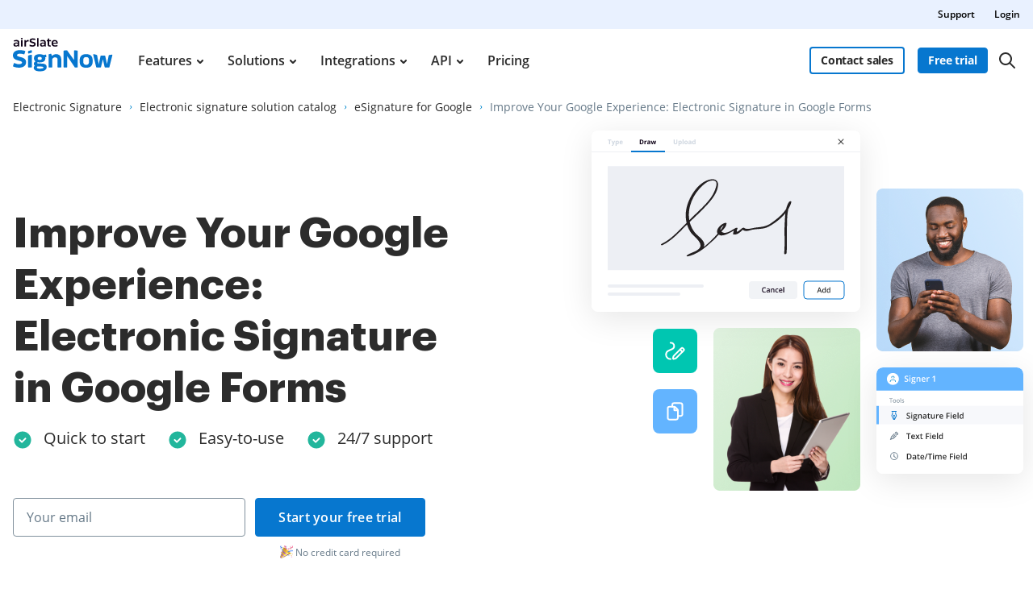

--- FILE ---
content_type: text/html; charset=UTF-8
request_url: https://www.signnow.com/esignature/electronic-signature-in-google-forms
body_size: 88528
content:
<!DOCTYPE html>
<html lang="en">
<head>
    <meta charset="utf-8">
<meta name="viewport" content="width=device-width, initial-scale=1.0">
<meta content="IE=edge" http-equiv="X-UA-Compatible">
<title>Electronic Signature in Google Forms: eSignature Add-on | airSlate SignNow</title>
<meta name="keywords" content="">
<meta name="description" content="electronic signature in Google Forms - learn how to use airSlate SignNow&#039;s eSignature. Complete, agree, sign, and send documents directly from Google apps.">
<meta name="csrf-token" content="6A1tBtIWms5dhcFuhbKZ5rSovPUFy1U4YFx65RE0">
<meta name="format-detection" content="telephone=no">
<meta name="format-detection" content="address=no">

    <meta name="robots" content="noodp, noydir">

    <link rel="canonical" href="https://www.signnow.com/esignature/electronic-signature-in-google-forms">
                        <link rel="alternate" hreflang="en-US" href="https://www.signnow.com/esignature/electronic-signature-in-google-forms">
                    <link rel="alternate" hreflang="es" href="https://www.signnow.com/es/esignature/electronic-signature-in-google-forms">
                    <link rel="alternate" hreflang="fr" href="https://www.signnow.com/fr/esignature/electronic-signature-in-google-forms">
            

<link href="https://marketing-static.signnow.com/350/favicons/apple-touch-icon.png" rel="apple-touch-icon" sizes="180x180">
<link type="image/png" href="https://marketing-static.signnow.com/350/favicons/favicon-32x32.png" rel="icon" sizes="32x32">
<link type="image/png" href="https://marketing-static.signnow.com/350/favicons/favicon-16x16.png" rel="icon" sizes="16x16">
<link href="https://marketing-static.signnow.com/350/favicons/site.webmanifest" rel="manifest">
<link href="https://marketing-static.signnow.com/350/favicons/safari-pinned-tab.svg" rel="mask-icon">
<link href="https://marketing-static.signnow.com/350/favicons/favicon.ico" rel="shortcut icon" sizes="16x16 24x24 32x32 48x48 256x256">
<meta name="msapplication-config" content="https://marketing-static.signnow.com/350/favicons/browserconfig.xml">
<meta name="msapplication-TileColor" content="#0074CB">
<meta name="theme-color" content="#444">
<meta property="og:title" content="Electronic Signature in Google Forms: eSignature Add-on | airSlate SignNow">
<meta name="twitter:title" content="Electronic Signature in Google Forms: eSignature Add-on | airSlate SignNow">
<meta property="og:description" content="electronic signature in Google Forms - learn how to use airSlate SignNow's eSignature. Complete, agree, sign, and send documents directly from Google apps.">
<meta name="twitter:description" content="electronic signature in Google Forms - learn how to use airSlate SignNow's eSignature. Complete, agree, sign, and send documents directly from Google apps.">
<meta property="og:url" content="https://www.signnow.com/esignature/electronic-signature-in-google-forms?%2Fesignature%2Felectronic-signature-in-google-forms=">
<meta name="twitter:site" content="https://www.signnow.com/esignature/electronic-signature-in-google-forms?%2Fesignature%2Felectronic-signature-in-google-forms=">
<meta property="og:image" content="https://www.signnow.com/images/og/social-media-preview-new.png">
<meta property="og:image:width" content="1200">
<meta property="og:image:height" content="628">
<meta name="twitter:card" content="summary_large_image">
<meta name="twitter:image" content="https://www.signnow.com/images/og/social-media-preview-new.png">

<link rel="preconnect" href="//marketing-static.signnow.com" crossorigin="use-credentials">
<link rel="preconnect" href="//accounts.google.com">
<link rel="dns-prefetch" href="//marketing-static.signnow.com">
<link rel="dns-prefetch" href="//accounts.google.com">

    <link rel="preload" href="https://marketing-static.signnow.com/350/stylesheets/page-footer.css" as="style">
<link rel="preload" href="https://marketing-static.signnow.com/350/fonts/Graphik/Graphik-Black.woff2" as="font" type="font/woff2" crossorigin="anonymous">
<link rel="preload" href="https://marketing-static.signnow.com/350/fonts/OpenSans/OpenSans-SemiBold.woff2" as="font" type="font/woff2" crossorigin="anonymous">

<link rel="preload" href="https://marketing-static.signnow.com/350/javascripts/page-header.js" as="script">
<link rel="preload" href="https://marketing-static.signnow.com/350/javascripts/vendor.bundle.js" as="script">

    <link rel="preload" as="script" href="https://marketing-static.signnow.com/350/javascripts/esignature-page-critical.js">

<style>html{line-height:1.15;-webkit-text-size-adjust:100%}body{margin:0}main{display:block}h1{font-size:2em;margin:.67em 0}hr{box-sizing:content-box;height:0;overflow:visible}pre{font-family:monospace,monospace;font-size:1em}a{background-color:transparent}abbr[title]{border-bottom:none;text-decoration:underline;text-decoration:underline dotted}b,strong{font-weight:bolder}code,kbd,samp{font-family:monospace,monospace;font-size:1em}small{font-size:80%}sub,sup{font-size:75%;line-height:0;position:relative;vertical-align:baseline}sub{bottom:-.25em}sup{top:-.5em}img{border-style:none}button,input,optgroup,select,textarea{font-family:inherit;font-size:100%;line-height:1.15;margin:0}button,input{overflow:visible}button,select{text-transform:none}[type=button],[type=reset],[type=submit],button{-webkit-appearance:button}[type=button]::-moz-focus-inner,[type=reset]::-moz-focus-inner,[type=submit]::-moz-focus-inner,button::-moz-focus-inner{border-style:none;padding:0}[type=button]:-moz-focusring,[type=reset]:-moz-focusring,[type=submit]:-moz-focusring,button:-moz-focusring{outline:1px dotted ButtonText}fieldset{padding:.35em .75em .625em}legend{box-sizing:border-box;color:inherit;display:table;max-width:100%;padding:0;white-space:normal}progress{vertical-align:baseline}textarea{overflow:auto}[type=checkbox],[type=radio]{box-sizing:border-box;padding:0}[type=number]::-webkit-inner-spin-button,[type=number]::-webkit-outer-spin-button{height:auto}[type=search]{-webkit-appearance:textfield;outline-offset:-2px}[type=search]::-webkit-search-decoration{-webkit-appearance:none}::-webkit-file-upload-button{-webkit-appearance:button;font:inherit}details{display:block}summary{display:list-item}[hidden],template{display:none}audio,canvas,iframe,img,svg,video{vertical-align:middle}fieldset{border:none;margin:0;padding:0}textarea{resize:vertical}input[type=email],input[type=password],input[type=search],input[type=text]{-webkit-appearance:none;-moz-appearance:none}input:-webkit-autofill{-webkit-box-shadow:inset 0 0 0 30px #fff!important;-webkit-text-fill-color:#38424b!important}.layout,.layout-responsive{display:flex;flex-direction:column;height:100%}.layout__header{z-index:161}.layout-responsive__header,.layout__header{flex:none}.layout__body{align-items:center;display:flex;flex:1 0 auto;flex-direction:column;position:relative}.layout-responsive__body,.layout__body{flex:1 0 auto}.layout-responsive__mobile-menu{background-color:#fff;bottom:0;overflow-y:auto;position:fixed;right:0;top:0;transition:all .3s ease-in-out;visibility:hidden;z-index:160;-webkit-overflow-scrolling:touch}.layout__body{min-width:960px}*{box-sizing:border-box}body,html{height:100%;min-width:320px;width:100%}body{color:#2c2c2c;font-family:Open Sans,Arial,sans-serif;font-size:14px;font-weight:400;line-height:24px;position:relative}@media only screen and (min-width:640px){body{font-size:14px}}@media print{*,:after,:before{background:transparent!important;box-shadow:none!important;color:#000!important;text-shadow:none!important}a,a:visited{text-decoration:underline}a[href]:after{content:" (" attr(href) ")"}abbr[title]:after{content:" (" attr(title) ")"}a[href^="#"]:after,a[href^="javascript:"]:after{content:""}pre{white-space:pre-wrap!important}blockquote,pre{border:1px solid #999;page-break-inside:avoid}thead{display:table-header-group}img,tr{page-break-inside:avoid}h2,h3,p{orphans:3;widows:3}h2,h3{page-break-after:avoid}}.animated{animation-duration:1s;-webkit-animation-duration:1s;-webkit-animation-fill-mode:both;animation-fill-mode:both}.animated.infinite{animation-iteration-count:infinite;-webkit-animation-iteration-count:infinite}.animated.delay-1s{animation-delay:1s;-webkit-animation-delay:1s}.animated.delay-2s{animation-delay:2s;-webkit-animation-delay:2s}.animated.delay-3s{animation-delay:3s;-webkit-animation-delay:3s}.animated.delay-4s{animation-delay:4s;-webkit-animation-delay:4s}.animated.delay-5s{animation-delay:5s;-webkit-animation-delay:5s}.animated.fast{animation-duration:.8s;-webkit-animation-duration:.8s}.animated.faster{animation-duration:.5s;-webkit-animation-duration:.5s}.animated.slow{animation-duration:2s;-webkit-animation-duration:2s}.animated.slower{animation-duration:3s;-webkit-animation-duration:3s}.fadeInUp{animation-name:fadeInUp}.fadeInRight{animation-name:fadeInRight}.fadeInLeft{animation-name:fadeInLeft}.fadeInDown{animation-name:fadeInDown}@-moz-keyframes fadeInUp{0%{opacity:0;transform:translate3d(0,20%,0)}to{opacity:1;transform:none}}@-webkit-keyframes fadeInUp{0%{opacity:0;transform:translate3d(0,20%,0)}to{opacity:1;transform:none}}@-o-keyframes fadeInUp{0%{opacity:0;transform:translate3d(0,20%,0)}to{opacity:1;transform:none}}@keyframes fadeInUp{0%{opacity:0;transform:translate3d(0,20%,0)}to{opacity:1;transform:none}}@-moz-keyframes fadeInRight{0%{opacity:0;transform:translate3d(100%,0,0)}to{opacity:1;transform:none}}@-webkit-keyframes fadeInRight{0%{opacity:0;transform:translate3d(100%,0,0)}to{opacity:1;transform:none}}@-o-keyframes fadeInRight{0%{opacity:0;transform:translate3d(100%,0,0)}to{opacity:1;transform:none}}@keyframes fadeInRight{0%{opacity:0;transform:translate3d(100%,0,0)}to{opacity:1;transform:none}}@-moz-keyframes fadeInLeft{0%{opacity:0;transform:translate3d(-20%,0,0)}to{opacity:1;transform:none}}@-webkit-keyframes fadeInLeft{0%{opacity:0;transform:translate3d(-20%,0,0)}to{opacity:1;transform:none}}@-o-keyframes fadeInLeft{0%{opacity:0;transform:translate3d(-20%,0,0)}to{opacity:1;transform:none}}@keyframes fadeInLeft{0%{opacity:0;transform:translate3d(-20%,0,0)}to{opacity:1;transform:none}}@-moz-keyframes fadeInDown{0%{opacity:0;transform:translate3d(0,-20%,0)}to{opacity:1;transform:none}}@-webkit-keyframes fadeInDown{0%{opacity:0;transform:translate3d(0,-20%,0)}to{opacity:1;transform:none}}@-o-keyframes fadeInDown{0%{opacity:0;transform:translate3d(0,-20%,0)}to{opacity:1;transform:none}}@keyframes fadeInDown{0%{opacity:0;transform:translate3d(0,-20%,0)}to{opacity:1;transform:none}}.call-to-action-styled{background:url(https://marketing-static.signnow.com/350/images/global/bitmap/call-to-action/brush.png) no-repeat top;background-size:400px;color:#fff;margin-left:auto;margin-right:auto;max-width:400px;min-height:227px;padding:57px 46px;position:relative;text-align:center}@media only screen and (-webkit-min-device-pixel-ratio:1.5),only screen and (min--moz-device-pixel-ratio:1.5),only screen and (min-resolution:1.5dppx),only screen and (min-resolution:144dpi){.call-to-action-styled{background-image:url(https://marketing-static.signnow.com/350/images/global/bitmap/call-to-action/brush@2x.png)}}@media only screen and (min-width:640px){.call-to-action-styled{background:url(https://marketing-static.signnow.com/350/images/global/bitmap/call-to-action/brush.png) no-repeat top;background-size:contain;margin:0 auto;max-width:100%;min-height:329px;padding:94px 117px 30px 143px;width:570px}}@media only screen and (min-width:640px) and (-webkit-min-device-pixel-ratio:1.5),only screen and (min-width:640px) and (min--moz-device-pixel-ratio:1.5),only screen and (min-width:640px) and (min-resolution:1.5dppx),only screen and (min-width:640px) and (min-resolution:144dpi){.call-to-action-styled{background-image:url(https://marketing-static.signnow.com/350/images/global/bitmap/call-to-action/brush@2x.png)}}.call-to-action-styled--configure-bot .call-to-action-styled__title{font-size:18px;line-height:1.43}@media only screen and (min-width:640px){.call-to-action-styled--configure-bot .call-to-action-styled__title{font-size:28px}.call-to-action-styled--configure-bot .call-to-action-styled__header{margin:0 -35px 20px}}.call-to-action-styled--configure-bot .button{padding-left:11px;padding-right:11px}@media only screen and (min-width:640px){.call-to-action-styled--configure-bot .button{font-size:16px;line-height:18px;padding:14px 20px}}.call-to-action-styled--configure-bot:before{background:url(https://marketing-static.signnow.com/350/images/global/bitmap/call-to-action/mail.png) no-repeat top;background-size:contain;content:"";display:block;height:74px;left:50%;margin-left:-36px;position:absolute;top:-30px;width:75px}@media only screen and (-webkit-min-device-pixel-ratio:1.5),only screen and (min--moz-device-pixel-ratio:1.5),only screen and (min-resolution:1.5dppx),only screen and (min-resolution:144dpi){.call-to-action-styled--configure-bot:before{background-image:url(https://marketing-static.signnow.com/350/images/global/bitmap/call-to-action/mail@2x.png)}}@media only screen and (min-width:640px){.call-to-action-styled--configure-bot:before{height:93px;width:94px}}.call-to-action-styled--configure-bot:after{background:url(https://marketing-static.signnow.com/350/images/global/bitmap/call-to-action/paint-drops.png) no-repeat top;background-size:contain;content:"";display:block;height:73px;left:50%;position:absolute;top:159px;width:166px}@media only screen and (-webkit-min-device-pixel-ratio:1.5),only screen and (min--moz-device-pixel-ratio:1.5),only screen and (min-resolution:1.5dppx),only screen and (min-resolution:144dpi){.call-to-action-styled--configure-bot:after{background-image:url(https://marketing-static.signnow.com/350/images/global/bitmap/call-to-action/paint-drops@2x.png)}}@media only screen and (min-width:640px){.call-to-action-styled--configure-bot:after{height:104px;left:auto;right:10px;top:220px;width:236px}}.call-to-action-styled__header{margin:0 -30px 20px}@media only screen and (min-width:1280px){.call-to-action-styled__header{margin:0 -35px 20px}}.call-to-action-styled__title{font-size:18px;font-weight:600;line-height:1.5;text-align:center}@media only screen and (min-width:640px){.call-to-action-styled__title{font-size:24px;padding:0}}@media only screen and (min-width:1280px){.call-to-action-styled__title{font-size:28px;line-height:1.43}}.status-action-success{margin:0 auto;padding-top:58px;position:relative;width:215px}@media only screen and (min-width:640px){.status-action-success{font-size:16px;padding-top:62px;width:330px}}.status-action-success:before{background:#000;content:"";height:43px;left:50%;margin-left:-41px;position:absolute;top:0;width:93px}@media only screen and (min-width:640px){.status-action-success:before{height:54px;width:116px}}.status-action-failed{margin:0 auto;padding-top:60px;position:relative;width:215px}@media only screen and (min-width:640px){.status-action-failed{font-size:16px;width:330px}}.sv-chat-wrapper{display:none!important}@media only screen and (min-width:960px){.sv-chat-wrapper{display:flex!important}}.grecaptcha-badge{left:4px!important;overflow:hidden!important;transition:all .3s ease!important;width:70px!important}.grecaptcha-badge:hover{width:256px!important}[data-offcanvas-container][data-offcanvas-hidden=false] body{height:100%;overflow:hidden}@media only screen and (min-width:960px){[data-offcanvas-container][data-offcanvas-hidden=false] body{height:auto;overflow:auto}}[data-offcanvas-overlay][data-offcanvas-hidden=false]{opacity:1;visibility:visible}.page-header--top{display:none}@media only screen and (min-width:960px){.page-header--top{display:block;z-index:3}}@media only screen and (min-width:640px){.page-header--top .page-header__container{align-items:center;display:flex;justify-content:flex-end;margin:0 auto;max-width:1280px;padding-left:16px;padding-right:16px;-webkit-font-smoothing:antialiased;-moz-osx-font-smoothing:grayscale}.page-header--top .page-header__container:after,.page-header--top .page-header__container:before{content:"";display:table}.page-header--top .page-header__container:after{clear:both}.page-header--top .page-header__container:after,.page-header--top .page-header__container:before{display:none}}.page-header--top .header-nav__list{display:flex}.page-header--top .header-nav__item{position:relative}@media only screen and (min-width:640px){.page-header--top .header-nav__item{margin-left:24px;padding:8px 0}}@media only screen and (min-width:960px){.page-header--top .header-nav__item{font-size:12px;line-height:1.333}}.page-header--top .header-nav__item-link{color:#000;font-size:12px;font-weight:600;line-height:20px}.page-header--top .header-nav__item-link:active:before,.page-header--top .header-nav__item-link:before,.page-header--top .header-nav__item-link:focus:before,.page-header--top .header-nav__item-link:hover:before{background:#000}.page-header--dark-theme{background-color:#e9f1ff;color:#fff}.layout__header-black .page-header--top{background:linear-gradient(270deg,#131939 10%,#5641d4)}.layout__header-black .header-nav__item-link{color:#fff}.layout__header-black .header-nav__item-link:before{background:#fff}.page-header{position:relative;z-index:3}.page-header .progress-container{bottom:-4px;height:4px;left:0;position:absolute;right:0}.page-header .progress-container .progress-bar{background-color:#ffae45;height:100%;width:0;will-change:width}.page-header .header-action .button--bordered{min-width:118px}.page-header .divider{margin:0 8px;position:relative}@media only screen and (min-width:640px){.page-header .divider{margin:0 13px 0 12px}}.page-header .divider:before{background-color:#d4d4d4;border-radius:.5px;content:"";display:block;height:34px;position:absolute;top:-16px;width:1px}@media only screen and (min-width:640px){.page-header .divider:before{height:40px;top:-20px;width:1px}}@media only screen and (min-width:960px){.page-header .divider:before{top:-5px}}.page-header .divider-api{background-color:#414851;display:none;height:16px;margin:0 8px;width:2px}@media only screen and (min-width:640px){.page-header .divider-api{display:block;margin:0 12px 5px}}@media only screen and (min-width:960px){.page-header .divider-api{display:none}}@media only screen and (min-width:1280px){.page-header .divider-api{display:block;margin:0 15px 4px}}.page-header--main{background-color:#fff}.page-header--main.is-fixed{box-shadow:0 4px 12px rgba(44,44,44,.12);left:0;position:fixed;right:0;top:0;z-index:11}.page-header--main .page-header__container{align-items:center;display:flex;margin:0 auto;max-width:1280px;padding:16px 16px 18px;-webkit-font-smoothing:antialiased;-moz-osx-font-smoothing:grayscale}.page-header--main .page-header__container:after,.page-header--main .page-header__container:before{content:"";display:table}.page-header--main .page-header__container:after{clear:both}@media only screen and (min-width:640px){.page-header--main .page-header__container{padding-bottom:22px;padding-top:22px}}@media only screen and (min-width:960px){.page-header--main .page-header__container{padding-bottom:0;padding-top:0}}.page-header--main .header-main-logo{display:flex;position:relative}.page-header--main .header-main-logo__link{display:flex}.page-header--main .header-main-logo__link .header-main-logo__img{height:42px;width:124px}.page-header--main .header-main-logo__link .header-main-logo__img--airslate{height:42px;margin-top:-5px;width:88px}@media only screen and (min-width:640px){.page-header--main .header-main-logo__link .header-main-logo__img--airslate{height:42px;width:107px}}@media only screen and (min-width:960px){.page-header--main .header-main-logo__link .header-main-logo__img--airslate{margin-top:-14px}}@media only screen and (min-width:1280px){.page-header--main .header-main-logo__link .header-main-logo__img--airslate{height:42px;width:124px}}.page-header--main .header-action{align-items:center;display:flex;margin-left:auto;position:relative}.page-header--main .header-action .link{display:none;font-size:14px;font-weight:600;line-height:22px;width:94px}@media only screen and (min-width:640px){.page-header--main .header-action .link{font-size:14px;line-height:16px;width:94px}}@media only screen and (min-width:960px){.page-header--main .header-action .link{display:block}}@media only screen and (min-width:1280px){.page-header--main .header-action .link{font-size:16px;line-height:24px;width:107px}}.page-header--main .header-action .button--sm{font-size:14px;font-weight:700;letter-spacing:-.01em;margin:0 13px 0 0;min-width:87px;padding:7px 12px}@media only screen and (min-width:960px){.page-header--main .header-action .button--sm{margin:0 8px}}.page-header--main .header-action .button--bordered{display:none}@media only screen and (min-width:960px){.page-header--main .header-action .button--bordered{display:block;margin-right:0}}@media only screen and (min-width:1280px){.page-header--main .header-action .button--bordered{margin-right:8px}}.page-header--main .header-action .login-link{display:block}@media only screen and (min-width:960px){.page-header--main .header-action .login-link{display:none}}.page-header--main .header-main-logo .header-skip-link{height:1px;left:-999px;opacity:0;position:absolute;top:auto;width:1px}@media only screen and (min-width:1280px){.page-header--main .header-main-logo .header-skip-link:focus{background-image:url(https://marketing-static.signnow.com/350/images/global/svg/related-link-icon.svg);display:inline-block;height:42px;left:-60px;opacity:1;top:50%;transform:translateY(-50%);width:42px}}@media only screen and (min-width:1480px){.page-header--main .header-main-logo .header-skip-link{color:#0087cd;font-size:16px;font-weight:700;line-height:28px;transition:opacity .3s ease}.page-header--main .header-main-logo .header-skip-link:focus{background:none;border:1px solid #d8d8d8;border-radius:4px;height:auto;left:-180px;padding:12px 20px;width:auto}.page-header--main .header-main-logo .header-skip-link:focus .skip-link__text{display:block}.page-header--main .header-main-logo .header-skip-link:hover{text-decoration:none}}.page-header--main .header-main-logo .header-skip-link .skip-link__text{display:none}.page-header--main .header-main-logo__alternative,.page-header--main .header-main-logo__internet1{display:flex}.page-header--main .mobile-menu-trigger-button{background:none;border:0;height:28px;margin-left:0;outline:none;padding:0}@media only screen and (min-width:960px){.page-header--main .mobile-menu-trigger-button{display:none}}.page-header--main .mobile-menu-trigger-button .mobile-menu-trigger{display:block;min-width:20px;transform:rotate(0deg);transition:all .3s cubic-bezier(.4,.01,.165,.99);width:20px}.page-header--main .mobile-menu-trigger-button .mobile-menu-trigger__bar{background:#2c2c2c;border-radius:.4px;display:block;height:2px;position:relative;transition:all .3s cubic-bezier(.4,.01,.165,.99);transition-delay:0s;width:100%}.page-header--main .mobile-menu-trigger-button .mobile-menu-trigger__bar-top{transform:translateY(-4px) rotate(0deg)}.page-header--main .mobile-menu-trigger-button .mobile-menu-trigger__bar-middle{transform:translateY(0) rotate(0deg)}.page-header--main .mobile-menu-trigger-button .mobile-menu-trigger__bar-bottom{transform:translateY(4px) rotate(0deg)}.page-header--main .mobile-menu-trigger-button[aria-expanded=true] .mobile-menu-trigger{transform:rotate(90deg)}.page-header--main .mobile-menu-trigger-button[aria-expanded=true] .mobile-menu-trigger__bar{transition:all .4s cubic-bezier(.4,.01,.165,.99);transition-delay:.2s}.page-header--main .mobile-menu-trigger-button[aria-expanded=true] .mobile-menu-trigger__bar-top{transform:translateY(2px) rotate(45deg)}.page-header--main .mobile-menu-trigger-button[aria-expanded=true] .mobile-menu-trigger__bar-middle{opacity:0}.page-header--main .mobile-menu-trigger-button[aria-expanded=true] .mobile-menu-trigger__bar-bottom{transform:translateY(-2px) rotate(-45deg)}.layout__header-black .page-header{background-color:#0b0f15;transition:all .5s ease}.layout__header-black .page-header .search-icon{border:none}.layout__header-black .page-header .header-main-logo__img path,.layout__header-black .page-header .search-icon svg path{fill:#fff}.layout__header-black .page-header .header-action .link,.layout__header-black .page-header .header-action .login-link{color:#fff}.layout__header-black .page-header .header-action .link:before,.layout__header-black .page-header .header-action .login-link:before{background:#fff}.layout__header-black .page-header.is-fixed{background-color:#fff}.layout__header-black .page-header.is-fixed .search-icon svg path{fill:#2c2c2c}.layout__header-black .page-header.is-fixed .header-main-logo__img path{fill:#0777cf}.layout__header-black .page-header.is-fixed .header-main-logo__img path.header-main-logo__img--airslate{fill:#100419}.layout__header-black .page-header.is-fixed .header-action .link{color:#0777cf}.layout__header-black .page-header.is-fixed .header-action .link:before{background:#0777cf}.layout__header-black .page-header.is-fixed .header-action .login-link{color:#2c2c2c}.layout__header-black .page-header.is-fixed .header-action .login-link:before{background:#2c2c2c}.layout__header-black .page-header .header-action .button--bordered{border:2px solid #fff;color:#fff}.layout__header-black .page-header .header-action .button--bordered:hover{color:#000}.layout__header-black .page-header.is-fixed .header-action .button--bordered{border:2px solid #0777cf;color:#000}.layout__header-black .page-header.is-fixed .login-link{color:#2c2c2c}.layout__header-black .page-header.is-fixed .login-link:before{background:#2c2c2c}.layout__header-without-menu .page-header .page-header__container{height:68px}@media only screen and (min-width:640px){.layout__header-without-menu .page-header .page-header__container{height:78px}}@media only screen and (min-width:960px){.layout__header-without-menu .page-header .page-header__container{height:72px}}@media only screen and (min-width:1280px){.layout__header-without-menu .page-header .page-header__container{height:78px}}.layout__header-without-menu .page-header .page-header__container .header-main-logo{align-items:center;display:flex;flex:1 0 auto;width:auto}@media only screen and (min-width:960px){.layout__header-without-menu .page-header .page-header__container .header-main-logo{align-items:flex-start}}.layout__header-without-menu .page-header .page-header__container .header-action .button{font-size:14px;font-weight:700;line-height:24px;padding:5px 17px}@media only screen and (min-width:960px){.layout__header-without-menu.layout__header-black .page-header .page-header__container .header-main-logo{align-items:flex-end}html[lang=es] .page-header--main .header-action .button--sm{margin:0 8px 0 0}}@media only screen and (min-width:1280px){html[lang=es] .page-header--main .header-action .button--sm{margin:0 8px}}html[lang=es] .layout__header-black .header-action .button--sm{font-size:11px;margin:0 6px 0 0;padding:8px 5px}@media only screen and (min-width:640px){html[lang=es] .layout__header-black .header-action .button--sm{font-size:14px;margin:0 8px 0 0;padding:8px 12px}}html[lang=es] .layout__header-black .header-action .login-link{margin-right:6px}@media only screen and (min-width:640px){html[lang=es] .layout__header-black .header-action .login-link{margin-right:8px}}@media only screen and (min-width:960px){html[lang=es] .layout__header-black .header-action .login-link{margin-right:4px}}.layout__header-black .button.button--bordered{border:2px solid #fff;color:#fff}.layout__header-black .button.button--bordered:hover{background:#fff;border:2px solid #fff;color:#0b0f15}.layout__header-black .button.button--bordered:active,.layout__header-black .button.button--bordered:focus{background:#fff;border:2px solid #fff;box-shadow:0 0 0 2px #0b0f15,0 0 0 4px #fff;color:#0b0f15}.main-menu{display:none}@media only screen and (min-width:960px){.main-menu{display:block}}.main-menu .main-menu__list{align-items:center;display:flex;padding:0 0 0 2px}@media only screen and (min-width:960px){.main-menu .main-menu__list{padding:0 0 0 5px}}@media only screen and (min-width:1280px){.main-menu .main-menu__list{padding:0 0 0 15px}}.main-menu .main-menu__item{padding:0 12px}@media only screen and (min-width:1280px){.main-menu .main-menu__item{padding:0 14px}}.main-menu .main-menu__item:hover .main-menu__link{color:#0777cf}.main-menu .main-menu__item.has-dropdown .main-menu__link{padding-right:10px}@media only screen and (min-width:1280px){.main-menu .main-menu__item.has-dropdown .main-menu__link{padding-right:14px}}.main-menu .main-menu__item.has-dropdown .main-menu__link:after{background:url(https://marketing-static.signnow.com/350/images/global/icons/arrow.svg);content:"";display:block;height:5px;position:absolute;right:-6px;top:calc(50% - 2px);transition:transform .2s;width:8px}@media only screen and (min-width:1280px){.main-menu .main-menu__item.has-dropdown .main-menu__link:after{right:0;top:calc(50% - 1px)}}.main-menu .main-menu__item.is-open .main-menu__dropdown{display:block}.main-menu .main-menu__item.is-open .main-menu__dropdown:after{border:10px solid transparent;border-top-color:#fff;content:"";margin-left:-10px;margin-top:-20px;position:absolute;top:0;transform:rotate(180deg)}.main-menu .main-menu__item.is-open .main-menu__dropdown--features:after{left:198px}@media only screen and (min-width:1280px){.main-menu .main-menu__item.is-open .main-menu__dropdown--features:after{left:234px}}.main-menu .main-menu__item.is-open .main-menu__dropdown--products:after{left:298px}@media only screen and (min-width:1280px){.main-menu .main-menu__item.is-open .main-menu__dropdown--products:after{left:328px}}.main-menu .main-menu__item.is-open .main-menu__dropdown--solutions:after{left:296px}@media only screen and (min-width:1280px){.main-menu .main-menu__item.is-open .main-menu__dropdown--solutions:after{left:350px}}.main-menu .main-menu__item.is-open .main-menu__dropdown--integrations:after{left:415px}@media only screen and (min-width:1280px){.main-menu .main-menu__item.is-open .main-menu__dropdown--integrations:after{left:488px}}.main-menu .main-menu__item.is-open .main-menu__dropdown--developers:after{left:472px}@media only screen and (min-width:1280px){.main-menu .main-menu__item.is-open .main-menu__dropdown--developers:after{left:557px}}.main-menu .main-menu__item.is-open .main-menu__link{color:#0777cf}.main-menu .main-menu__item.is-open .main-menu__link:after{background:url(https://marketing-static.signnow.com/350/images/global/icons/arrow-small-blue.svg);transform:rotate(-180deg)}.main-menu .main-menu__item .main-menu__link:before{content:none}.main-menu .main-menu__link{color:#2c2c2c;font-size:14px;font-weight:600;padding:24px 2px;position:relative}@media only screen and (min-width:1280px){.main-menu .main-menu__link{font-size:16px;padding:27px 2px}}.main-menu .main-menu__link:before{bottom:0;height:4px}.main-menu .main-menu__link:hover{text-decoration:none}.main-menu .main-menu__link:hover:before{display:none}.main-menu .main-menu__dropdown{background-color:#fff;border-radius:12px;box-shadow:0 8px 40px 0 rgba(0,0,0,.1);display:none;left:0;margin:0 auto;max-width:1280px;position:absolute;right:0;top:100%;width:100%;z-index:4;-webkit-font-smoothing:antialiased;-moz-osx-font-smoothing:grayscale;max-width:calc(100% - 32px);padding:16px 15px 16px 33px}.main-menu .main-menu__dropdown:after,.main-menu .main-menu__dropdown:before{content:"";display:table}.main-menu .main-menu__dropdown:after{clear:both}@media only screen and (min-width:1280px){.main-menu .main-menu__dropdown{max-width:1252px;padding:16px 16px 16px 48px}}.main-menu .main-menu__dropdown-container{display:flex;position:relative}.main-menu .main-menu__dropdown-category-title{font-family:Graphik,Arial,sans-serif;font-size:32px;font-weight:700;line-height:36px;margin-bottom:16px}.main-menu .main-menu__dropdown-category-description{font-size:14px;line-height:20px;margin-bottom:12px}@media only screen and (min-width:1280px){.main-menu .main-menu__dropdown-category-description{font-size:16px;line-height:24px;margin-bottom:22px}}.main-menu .main-menu__dropdown-area{display:flex;flex:1 0 auto;margin-top:11px;padding-right:27px}@media only screen and (min-width:1280px){.main-menu .main-menu__dropdown-area{margin-top:18px;padding-right:56px}}.main-menu .main-menu__dropdown-area-title{font-size:16px;margin-bottom:11px}.main-menu .main-menu__dropdown-area-title-link{color:#2c2c2c;font-size:16px;font-weight:700;position:relative;text-decoration:none}.main-menu .main-menu__dropdown-area-title-link:hover{text-decoration:none}.main-menu .main-menu__dropdown-area-title-link:before{bottom:1px}.main-menu span.main-menu__dropdown-area-title-link{color:#2c2c2c}.main-menu .main-menu__dropdown-area-list{margin-top:-10px}.main-menu .main-menu__dropdown-list-item{display:flex;flex-direction:row;font-size:14px;margin-top:12px}@media only screen and (min-width:1280px){.main-menu .main-menu__dropdown-list-item{font-size:16px;margin-top:16px}}.main-menu .main-menu__dropdown-icon{display:inline-block;height:20px;width:20px}@media only screen and (min-width:1280px){.main-menu .main-menu__dropdown-icon{height:24px;width:24px}}.main-menu .main-menu__dropdown-icon svg{height:18px;width:18px}@media only screen and (min-width:1280px){.main-menu .main-menu__dropdown-icon svg{height:100%;height:auto;margin-top:-3px;width:100%;width:auto}}.main-menu .main-menu__dropdown-link{color:#2c2c2c;font-weight:400;margin-left:8px}@media only screen and (min-width:1280px){.main-menu .main-menu__dropdown-link{margin-left:12px}}.main-menu .main-menu__dropdown-link:before,.main-menu .main-menu__dropdown-link:focus:before,.main-menu .main-menu__dropdown-link:hover:before{background:#2c2c2c;bottom:0}.main-menu .main-menu__dropdown-accent-box{background:#f6f8fb;border:1px solid #f6f8fb;border-radius:12px}.main-menu .main-menu__dropdown-accent-box a{color:#2c2c2c}.main-menu .main-menu__dropdown-accent-box a:hover{text-decoration:none}.main-menu .main-menu__dropdown-accent-box a:hover .accent-box__link{background:url(https://marketing-static.signnow.com/350/images/global/icons/btn-arrow-hover.svg);background-repeat:no-repeat;background-size:100%}.main-menu .accent-box{max-width:195px;padding:16px 21px;position:relative}@media only screen and (min-width:1280px){.main-menu .accent-box{max-width:247px;padding:28px}}.main-menu .accent-box__title{font-family:Graphik,Arial,sans-serif;font-size:16px;font-weight:700;line-height:24px}@media only screen and (min-width:1280px){.main-menu .accent-box__title{font-size:20px;line-height:28px}}.main-menu .accent-box__description{font-size:12px;line-height:16px;margin-top:4px}.main-menu .accent-box__icon{margin-top:24px}.main-menu .accent-box__icon svg{height:32px;width:86px}@media only screen and (min-width:1280px){.main-menu .accent-box__icon svg{height:40px;width:108px}}.main-menu .accent-box__link{background:url(https://marketing-static.signnow.com/350/images/global/icons/btn-arrow.svg);background-repeat:no-repeat;background-size:100%;bottom:16px;height:32px;position:absolute;right:16px;transition:transform .2s;width:32px}@media only screen and (min-width:1280px){.main-menu .accent-box__link{bottom:28px;height:40px;right:28px;width:40px}}.main-menu .main-menu__dropdown .main-menu__dropdown-category-notion{margin-top:16px;max-width:190px}@media only screen and (min-width:1280px){.main-menu .main-menu__dropdown .main-menu__dropdown-category-notion{margin-top:24px;max-width:260px;padding-right:0}}@media only screen and (min-width:960px){.main-menu .main-menu__dropdown .main-menu__dropdown-area-column{padding-left:34px;padding-right:0;width:auto}}@media only screen and (min-width:1280px){.main-menu .main-menu__dropdown .main-menu__dropdown-area-column{padding-left:38px}.main-menu .main-menu__dropdown .main-menu__dropdown-area-column:first-child{padding-left:100px}}.main-menu .main-menu__dropdown .main-menu__dropdown-category-title{font-size:24px;line-height:32px;margin-bottom:8px}@media only screen and (min-width:1280px){.main-menu .main-menu__dropdown .main-menu__dropdown-category-title{font-size:28px;line-height:36px;margin-bottom:13px}.main-menu .main-menu__dropdown--products .main-menu__dropdown-category-notion{max-width:284px}}.main-menu .main-menu__dropdown--products .main-menu__dropdown-area-column{padding-left:67px}@media only screen and (min-width:1280px){.main-menu .main-menu__dropdown--products .main-menu__dropdown-area-column{padding-left:78px}}.main-menu .main-menu__dropdown--products .main-menu__dropdown-area-column:first-child{padding-left:34px}@media only screen and (min-width:1280px){.main-menu .main-menu__dropdown--products .main-menu__dropdown-area-column:first-child{padding-left:76px}.main-menu .main-menu__dropdown--products .main-menu__dropdown-accent-box .accent-box{padding-right:50px}}.main-menu .main-menu__dropdown--products .accent-box__icon{margin-top:24px}.main-menu .main-menu__dropdown--solutions .main-menu__dropdown-area{justify-content:space-between;margin-top:16px;padding-right:0}@media only screen and (min-width:1280px){.main-menu .main-menu__dropdown--solutions .main-menu__dropdown-area{margin-top:24px}}@media only screen and (min-width:960px){.main-menu .main-menu__dropdown--solutions .main-menu__dropdown-area-list{margin-bottom:8px}}@media only screen and (min-width:1280px){.main-menu .main-menu__dropdown--solutions .main-menu__dropdown-area-list{margin-bottom:28px}}.main-menu .main-menu__dropdown--solutions .main-menu__dropdown-area-title{margin-bottom:20px}@media only screen and (min-width:1280px){.main-menu .main-menu__dropdown--solutions .main-menu__dropdown-area-title{margin-bottom:22px}}.main-menu .main-menu__dropdown--solutions .main-menu__dropdown-area-column:first-child{padding-left:34px}@media only screen and (min-width:1280px){.main-menu .main-menu__dropdown--solutions .main-menu__dropdown-area-column:first-child{padding-left:102px}}.main-menu .main-menu__dropdown--solutions .main-menu__dropdown-area-column:nth-child(2){margin-top:18px;padding-left:20px}@media only screen and (min-width:1280px){.main-menu .main-menu__dropdown--solutions .main-menu__dropdown-area-column:nth-child(2){margin-top:22px;padding-left:28px}}.main-menu .main-menu__dropdown--solutions .main-menu__dropdown-area-column:nth-child(3){padding-left:58px}.main-menu .main-menu__dropdown--solutions .main-menu__dropdown-area-column:nth-child(4){padding-left:27px}@media only screen and (min-width:1280px){.main-menu .main-menu__dropdown--solutions .main-menu__dropdown-area-column:nth-child(4){padding-left:29px}}.main-menu .main-menu__dropdown--solutions .main-menu__dropdown-area-column--other{background:#f6f8fb;border-radius:12px;margin-left:auto;margin-right:0;margin-top:-16px;padding:16px}@media only screen and (min-width:1280px){.main-menu .main-menu__dropdown--solutions .main-menu__dropdown-area-column--other{margin-top:-24px;padding:24px 28px}}.main-menu .main-menu__dropdown--solutions .main-menu__dropdown-area-column--other .main-menu__dropdown-area-title{margin-bottom:20px}@media only screen and (min-width:1280px){.main-menu .main-menu__dropdown--solutions .main-menu__dropdown-area-column--other .main-menu__dropdown-area-title{margin-bottom:26px}}.main-menu .main-menu__dropdown--solutions .main-menu__dropdown-area-column--other .main-menu__dropdown-list-item{font-size:14px;margin-top:12px}@media only screen and (min-width:1280px){.main-menu .main-menu__dropdown--solutions .main-menu__dropdown-area-column--other .main-menu__dropdown-list-item{font-size:16px;margin-top:16px}}.main-menu .main-menu__dropdown--solutions .main-menu__dropdown-area-column--other .main-menu__dropdown-link{margin-left:10px}.main-menu .main-menu__dropdown--solutions .main-menu__dropdown-link{margin-left:0}.main-menu .main-menu__dropdown--solutions .main-menu__dropdown-area-title{margin-bottom:22px}.main-menu .main-menu__dropdown--solutions .main-menu__dropdown-area-title-link{font-size:14px}@media only screen and (min-width:1280px){.main-menu .main-menu__dropdown--solutions .main-menu__dropdown-area-title-link{font-size:16px}}.main-menu .main-menu__dropdown--solutions .main-menu__dropdown-list-item{font-size:14px;margin-top:8px}.main-menu .main-menu__dropdown--integrations .main-menu__dropdown-area-column{padding-left:48px}.main-menu .main-menu__dropdown--integrations .main-menu__dropdown-area-column:first-child{padding-left:88px}.main-menu .main-menu__dropdown--integrations .main-menu__dropdown-accent-box{padding:23px 28px}.main-menu .main-menu__dropdown--integrations .main-menu__dropdown-area-title{font-family:Graphik,Arial,sans-serif;font-size:16px;font-weight:700;line-height:24px;margin-bottom:20px}.main-menu .main-menu__dropdown--integrations .main-menu__dropdown-area-lists{display:flex}.main-menu .main-menu__dropdown--integrations .main-menu__dropdown-area-list:nth-child(2){padding-left:32px}.main-menu .main-menu__dropdown--developers .main-menu__dropdown-area-column:nth-child(2){padding-left:62px}.main-menu .main-menu__dropdown--developers .accent-box--detailed-documentation .accent-box__title{max-width:200px}.main-menu .main-menu__dropdown--developers .main-menu__dropdown-category-notion{max-width:174px}@media only screen and (min-width:1280px){.main-menu .main-menu__dropdown--developers .main-menu__dropdown-category-notion{max-width:216px}}.main-menu .main-menu__dropdown--developers .main-menu__dropdown-area{margin-top:12px}@media only screen and (min-width:1280px){.main-menu .main-menu__dropdown--developers .main-menu__dropdown-area{margin-top:22px}}.main-menu .main-menu__dropdown--developers .main-menu__dropdown-area-column:first-child{padding-left:74px}@media only screen and (min-width:1280px){.main-menu .main-menu__dropdown--developers .main-menu__dropdown-area-column:first-child{padding-left:144px}}.main-menu .main-menu__dropdown--developers .main-menu__dropdown-area-column:nth-child(2){margin-top:3px;padding-left:60px}@media only screen and (min-width:1280px){.main-menu .main-menu__dropdown--developers .main-menu__dropdown-area-column:nth-child(2){margin-top:0;padding-left:80px}}.main-menu .main-menu__dropdown--developers .main-menu__dropdown-area-column:nth-child(2) .main-menu__dropdown-list-item{margin-top:12px}@media only screen and (min-width:1280px){.main-menu .main-menu__dropdown--developers .main-menu__dropdown-area-column:nth-child(2) .main-menu__dropdown-list-item:nth-child(2) .main-menu__dropdown-icon svg{margin-left:-2px}}.main-menu .main-menu__dropdown--developers .main-menu__dropdown-area-column:nth-child(2) .main-menu__dropdown-link{font-weight:700}.main-menu .main-menu__dropdown--developers .main-menu__dropdown-list-item{margin-top:12px}.main-menu .main-menu__dropdown--developers .main-menu__dropdown-contact-sales a{color:#0777cf!important}.main-menu .main-menu__dropdown--developers .main-menu__dropdown-contact-sales a:before{background:#0777cf!important}.main-menu .main-menu__dropdown--developers .accent-box{max-width:220px;padding:16px 24px 0 20px}@media only screen and (min-width:1280px){.main-menu .main-menu__dropdown--developers .accent-box{max-width:308px;padding:24px 36px 0 28px}}.main-menu .main-menu__dropdown--developers .accent-box__icon{margin-top:5px}@media only screen and (min-width:960px){.main-menu .main-menu__dropdown--developers .accent-box__icon{margin-top:56px}}@media only screen and (min-width:1280px){.main-menu .main-menu__dropdown--developers .accent-box__icon{margin-top:60px}}.main-menu .main-menu__dropdown--developers .accent-box__icon svg{height:70px;margin-left:-15px;width:138px}@media only screen and (min-width:1280px){.main-menu .main-menu__dropdown--developers .accent-box__icon svg{height:94px;margin-left:-20px;width:188px}}.main-menu .main-menu__dropdown--developers .accent-box__link{bottom:19px}@media only screen and (min-width:1280px){.main-menu .main-menu__dropdown--developers .accent-box__link{bottom:28px}}.page-header .header-action{align-items:center;display:flex}.page-header .header-action .login-link{color:#2c2c2c;display:none;font-size:14px;font-weight:700;line-height:24px;margin-right:12px}@media only screen and (min-width:375px){.page-header .header-action .login-link{display:block}}@media only screen and (min-width:960px){.page-header .header-action .login-link{display:none}}.page-header .header-action .mobile-menu__action{display:block}@media only screen and (min-width:640px){.page-header .header-action .mobile-menu__action{display:none}}.layout__header-black .page-header .main-menu .main-menu__link{color:#fff}.layout__header-black .page-header .main-menu .main-menu__link:after{background:url(https://marketing-static.signnow.com/350/images/global/icons/arrow-white-new.svg)}.layout__header-black .page-header .main-menu .main-menu__link:hover{color:#d1e6f6}.layout__header-black .page-header .main-menu .main-menu__link:hover:after{background:url(https://marketing-static.signnow.com/350/images/global/icons/arrow-light-blue.svg)}.layout__header-black .page-header .main-menu .main-menu__dropdown{background-color:#171d2d;transition:all .5s ease}.layout__header-black .page-header .main-menu .main-menu__dropdown:after{border-color:#171d2d transparent transparent;transition:all .5s ease}.layout__header-black .page-header .main-menu .link--outgoing{color:#fff}.layout__header-black .page-header .main-menu .link--outgoing:after{background:url(https://marketing-static.signnow.com/350/images/global/link-arrow-white.svg) no-repeat 100%}.layout__header-black .page-header .main-menu .link--outgoing:before{background:#fff}.layout__header-black .page-header .main-menu .main-menu__dropdown-area-title,.layout__header-black .page-header .main-menu .main-menu__dropdown-area-title-link,.layout__header-black .page-header .main-menu .main-menu__dropdown-category-description,.layout__header-black .page-header .main-menu .main-menu__dropdown-category-title,.layout__header-black .page-header .main-menu .main-menu__dropdown-link{color:#fff}.layout__header-black .page-header .main-menu .main-menu__dropdown-link:before{background:#fff}.layout__header-black .page-header .main-menu .main-menu__dropdown-accent-box,.layout__header-black .page-header .main-menu .main-menu__dropdown-area-column--other{background:#171d2d;border:1px solid #2f4256;transition:all .5s ease}.layout__header-black .page-header .main-menu .main-menu__dropdown-accent-box a:hover .accent-box__link,.layout__header-black .page-header .main-menu .main-menu__dropdown-area-column--other a:hover .accent-box__link{background:url(https://marketing-static.signnow.com/350/images/global/icons/btn-arrow-white-hover.svg);background-repeat:no-repeat;background-size:100%}.layout__header-black .page-header .main-menu .accent-box{color:#fff}.layout__header-black .page-header .main-menu .accent-box__link{background:url(https://marketing-static.signnow.com/350/images/global/icons/btn-arrow-white.svg);background-repeat:no-repeat;background-size:100%}.layout__header-black .page-header .main-menu .main-menu__dropdown--integrations .main-menu__dropdown-accent-box .main-menu__dropdown-area-lists .main-menu__dropdown-area-list:nth-child(2) .main-menu__dropdown-area-list .main-menu__dropdown-list-item:first-child .main-menu__dropdown-icon svg path{fill:#fff}.layout__header-black .page-header .main-menu .main-menu__dropdown--developers .main-menu__dropdown-contact-sales .main-menu__dropdown-icon svg path{stroke:#93a9c0}.layout__header-black .page-header .main-menu .main-menu__dropdown--developers .main-menu__dropdown-contact-sales a{color:#fff!important}.layout__header-black .page-header .main-menu .main-menu__dropdown--developers .main-menu__dropdown-contact-sales a:before{background:#fff!important}.layout__header-black .page-header.is-fixed .main-menu__dropdown--integrations .main-menu__dropdown-accent-box .main-menu__dropdown-area-title{color:#2c2c2c}.layout__header-black .page-header.is-fixed .main-menu__dropdown--integrations .main-menu__dropdown-accent-box .main-menu__dropdown-area-lists .main-menu__dropdown-area-list:nth-child(2) .main-menu__dropdown-area-list .main-menu__dropdown-list-item:first-child .main-menu__dropdown-icon svg path{fill:#000}.layout__header-black .page-header .mobile-menu-trigger-button .mobile-menu-trigger__bar{background:#fff}.layout__header-black .page-header.is-fixed .main-menu .main-menu__list .main-menu__dropdown--developers .main-menu__dropdown-contact-sales a{color:#2c2c2c!important}.layout__header-black .page-header.is-fixed .main-menu .main-menu__list .main-menu__dropdown--developers .main-menu__dropdown-contact-sales a:before{background:#2c2c2c!important}.layout__header-black .page-header.is-fixed .main-menu .main-menu__item:hover .main-menu__link{color:#0777cf}.layout__header-black .page-header.is-fixed .main-menu .main-menu__item.is-open .main-menu__link:after{background:url(https://marketing-static.signnow.com/350/images/global/icons/arrow-small-blue.svg);transform:rotate(-180deg)}.layout__header-black .page-header.is-fixed .main-menu .main-menu__link{color:#2c2c2c}.layout__header-black .page-header.is-fixed .main-menu .main-menu__link:after{background:url(https://marketing-static.signnow.com/350/images/global/icons/arrow.svg)}.layout__header-black .page-header.is-fixed .main-menu .main-menu__dropdown{background-color:#fff}.layout__header-black .page-header.is-fixed .main-menu .main-menu__dropdown:after{border-color:#fff transparent transparent}.layout__header-black .page-header.is-fixed .main-menu .link--outgoing{color:#0777cf}.layout__header-black .page-header.is-fixed .main-menu .link--outgoing:after{background:url(https://marketing-static.signnow.com/350/images/global/link-arrow.svg) no-repeat 100%}.layout__header-black .page-header.is-fixed .main-menu .link--outgoing:before{background:#0777cf}.layout__header-black .page-header.is-fixed .main-menu .main-menu__dropdown-area-title-link,.layout__header-black .page-header.is-fixed .main-menu .main-menu__dropdown-category-description,.layout__header-black .page-header.is-fixed .main-menu .main-menu__dropdown-category-title,.layout__header-black .page-header.is-fixed .main-menu .main-menu__dropdown-link{color:#2c2c2c}.layout__header-black .page-header.is-fixed .main-menu .main-menu__dropdown-link:before{background:#2c2c2c}.layout__header-black .page-header.is-fixed .main-menu .main-menu__dropdown-accent-box,.layout__header-black .page-header.is-fixed .main-menu .main-menu__dropdown-area-column--other{background:#f6f8fb;border:1px solid #f6f8fb}.layout__header-black .page-header.is-fixed .main-menu .main-menu__dropdown-accent-box a:hover .accent-box__link,.layout__header-black .page-header.is-fixed .main-menu .main-menu__dropdown-area-column--other a:hover .accent-box__link{background:url(https://marketing-static.signnow.com/350/images/global/icons/btn-arrow-hover.svg);background-repeat:no-repeat;background-size:100%}.layout__header-black .page-header.is-fixed .main-menu .accent-box{color:#2c2c2c}.layout__header-black .page-header.is-fixed .main-menu .accent-box__link{background:url(https://marketing-static.signnow.com/350/images/global/icons/btn-arrow.svg);background-repeat:no-repeat;background-size:100%}.layout__header-black .page-header.is-fixed .mobile-menu-trigger-button .mobile-menu-trigger__bar{background:#2c2c2c}.page-header .search-header,.page-header--search .search-header{display:none}@media only screen and (min-width:960px){.page-header .search-header,.page-header--search .search-header{display:block;opacity:0;transition:all .15s linear;visibility:hidden}}.search-icon{display:none}@media only screen and (min-width:960px){.search-icon{align-items:center;border:1px solid transparent;display:flex;height:32px;justify-content:center;width:32px}.search-icon:active,.search-icon:focus{border:1px solid #81919d;border-radius:4px;box-shadow:0 0 0 1px #fff,0 0 0 3px #667988}}.search-header{padding-bottom:10px;padding-top:8px}@media only screen and (min-width:640px){.search-header{padding-bottom:14px;padding-top:14px}}@media only screen and (min-width:960px){.search-header{bottom:0;display:none;left:16px;padding:0;position:absolute;right:16px}}.search-header.is-visible{bottom:-48px;display:block;opacity:1;visibility:visible}.page-header.is-fixed .search-header.is-visible{bottom:-68px}.search-header-field{display:block;margin:0 auto;max-width:1280px;position:relative;z-index:3}@media only screen and (min-width:1280px){.search-header-field{padding-left:16px;padding-right:16px}}.search-header__clean,.search-header__find{cursor:pointer;height:16px;position:absolute;top:50%;transform:translateY(-50%);width:16px}.search-header__find{background-image:url("data:image/svg+xml;charset=utf-8,%3Csvg xmlns='http://www.w3.org/2000/svg' width='16' height='16' fill='none'%3E%3Cpath fill='%23667988' fill-rule='evenodd' d='M6.5 13a6.47 6.47 0 0 0 3.835-1.251l3.958 3.958a1 1 0 0 0 1.414-1.414l-3.958-3.958A6.5 6.5 0 1 0 6.5 13M11 6.5a4.5 4.5 0 1 1-9 0 4.5 4.5 0 0 1 9 0' clip-rule='evenodd'/%3E%3C/svg%3E");left:12px}@media only screen and (min-width:1280px){.search-header__find{left:28px}}.search-header__clean{display:none}@media only screen and (min-width:1280px){.search-header__clean{background-image:url("[data-uri]");display:block;right:28px}}.search-header__input{border:1px solid #81919d;border-radius:4px;color:#2c2c2c;display:block;font-size:14px;line-height:24px;outline:none;padding:4px 10px 4px 36px;transition:border-color .3s ease;width:100%}.search-header__input::-webkit-input-placeholder{color:#667988}.search-header__input:-moz-placeholder,.search-header__input::-moz-placeholder{color:#667988}.search-header__input:-ms-input-placeholder{color:#667988}@media only screen and (min-width:640px){.search-header__input{padding:7px 36px}}@media only screen and (min-width:960px){.search-header__input{padding:12px 36px}}.search-header__input:hover{border-color:#738592}.search-header__input:focus{border:1px solid #738592;box-shadow:0 0 0 1px #fff,0 0 0 3px #667988}.search-controls{align-items:center;background-color:#fff;border-bottom-left-radius:4px;border-bottom-right-radius:4px;box-shadow:0 2px 8px rgba(47,55,62,.2);color:#667988;display:none;font-size:12px;line-height:16px;margin:auto;max-width:1248px;padding:14px 16px}@media only screen and (min-width:960px){.search-controls{bottom:-44px;left:0;position:absolute;right:0}}.search-controls.is-visible{display:flex}.search-controls span{padding-left:8px}.suggestions-list{background-color:#fff;border-bottom-left-radius:4px;border-bottom-right-radius:4px;box-shadow:0 2px 8px rgba(47,55,62,.2);display:none;left:16px;margin:auto;max-width:1248px;padding:8px 0;position:absolute;right:16px;z-index:2}@media only screen and (min-width:960px){.suggestions-list{left:0;right:0}}.suggestions-list.is-visible{display:block}.suggestions-link{color:#2c2c2c;display:block;font-size:14px;line-height:20px;padding:8px 16px}@media only screen and (min-width:640px){.suggestions-link{line-height:24px}}@media only screen and (min-width:960px){.suggestions-link{line-height:16px}}.suggestions-link:hover{background-color:#e3e6e9;text-decoration:none}.mobile-menu.suggestion-active{background-image:url("data:image/svg+xml;charset=utf-8,%3Csvg xmlns='http://www.w3.org/2000/svg' width='320' height='555' fill='none'%3E%3Crect width='218' height='12' fill='%23E0E6ED' rx='4'/%3E%3Crect width='320' height='12' y='28' fill='%23ECF0F4' rx='4'/%3E%3Crect width='270' height='12' y='48' fill='%23ECF0F4' rx='4'/%3E%3Crect width='188' height='12' y='76' fill='%23ECF0F4' rx='4'/%3E%3Crect width='218' height='12' y='124' fill='%23E0E6ED' rx='4'/%3E%3Crect width='320' height='12' y='152' fill='%23ECF0F4' rx='4'/%3E%3Crect width='270' height='12' y='172' fill='%23ECF0F4' rx='4'/%3E%3Crect width='188' height='12' y='200' fill='%23ECF0F4' rx='4'/%3E%3Crect width='218' height='12' y='248' fill='%23E0E6ED' rx='4'/%3E%3Crect width='320' height='12' y='276' fill='%23ECF0F4' rx='4'/%3E%3Crect width='270' height='12' y='296' fill='%23ECF0F4' rx='4'/%3E%3Crect width='188' height='12' y='324' fill='%23ECF0F4' rx='4'/%3E%3Crect width='218' height='12' y='372' fill='%23E0E6ED' rx='4'/%3E%3Crect width='320' height='12' y='400' fill='%23ECF0F4' rx='4'/%3E%3Crect width='270' height='12' y='420' fill='%23ECF0F4' rx='4'/%3E%3Crect width='188' height='12' y='448' fill='%23ECF0F4' rx='4'/%3E%3Crect width='218' height='12' y='496' fill='%23E0E6ED' rx='4'/%3E%3Crect width='320' height='12' y='524' fill='%23ECF0F4' rx='4'/%3E%3Crect width='270' height='12' y='544' fill='%23ECF0F4' rx='4'/%3E%3C/svg%3E");background-position:16px;background-repeat:no-repeat;overflow:hidden}@media only screen and (min-width:640px){.mobile-menu.suggestion-active{background:#fff}}.mobile-menu.suggestion-active .header-apps,.mobile-menu.suggestion-active .mobile-menu__action,.mobile-menu.suggestion-active .mobile-menu__body,.mobile-menu.suggestion-active .mobile-menu__footer{display:none}.pagination__link.is-disabled{cursor:default;pointer-events:none}.is-ie11 .search-controls,.is-ie11 .suggestions-list{left:50%!important;right:auto!important;transform:translateX(-50%)!important;width:100%!important}.is-ie11 .search-field__input::-ms-clear,.is-ie11 .search-header__input::-ms-clear{display:none}.header-box-shadow .page-header.page-header--black .search-icon{border:none}.header-box-shadow .page-header.page-header--black .search-icon svg path{fill:#fff;fill:#2c2c2c}.header-box-shadow .search-header.is-visible{bottom:-68px}@media only screen and (min-width:960px){.donate-ua-banner.donate-ua-banner--higher{top:138px}}.mobile-menu{background-color:#fff;display:flex;flex-direction:column;height:100%;overflow-x:hidden;padding:2px 16px 40px;position:relative;user-select:none;-webkit-tap-highlight-color:transparent}.mobile-menu .button--md{font-size:16px;line-height:24px;margin-top:24px;width:100%}.mobile-menu .bread-crumbs-wrapper{text-align:center}.mobile-menu .mobile-menu__body{flex:0 0 auto;overflow:hidden}.mobile-menu .mobile-menu__item{opacity:0;position:relative;transition:none .2s ease;transition-property:transform,opacity;width:100%}.mobile-menu .mobile-menu__item:not(:last-child){border-bottom:1px solid #e9e9e9}.mobile-menu .mobile-menu__item:first-child{transition-delay:.2s}.mobile-menu .mobile-menu__item:nth-child(2){transition-delay:.22s}.mobile-menu .mobile-menu__item:nth-child(3){transition-delay:.24s}.mobile-menu .mobile-menu__item:nth-child(4){transition-delay:.26s}.mobile-menu .mobile-menu__item:nth-child(5){transition-delay:.28s}.mobile-menu .mobile-menu__item:nth-child(6){transition-delay:.3s}.mobile-menu .mobile-menu__item:nth-child(7){transition-delay:.32s}.mobile-menu .mobile-menu__item:nth-child(8){transition-delay:.34s}.mobile-menu .mobile-menu__item:nth-child(9){transition-delay:.36s}.mobile-menu .mobile-menu__item:nth-child(10){transition-delay:.38s}.mobile-menu .mobile-menu__item:last-child{margin-bottom:0}.mobile-menu .mobile-menu__item.main-menu-toggler{position:relative}.mobile-menu .mobile-menu__item.main-menu-toggler:after{background:url("[data-uri]") no-repeat;background-size:contain;content:"";display:block;height:7px;position:absolute;right:5px;top:28px;transform:rotate(0);transition:all .2s ease;width:10px}.mobile-menu .mobile-menu__item.main-menu-toggler .mobile-menu__link{background-color:transparent;cursor:inherit;user-select:none}.mobile-menu .mobile-menu__item.main-menu-toggler .mobile-menu__link:hover{background-color:transparent}.mobile-menu .mobile-menu__item.is-active .mobile-menu__link{background-color:transparent;cursor:inherit;user-select:none}.mobile-menu .mobile-menu__item.is-active .mobile-menu__link:hover{background-color:transparent}.mobile-menu .mobile-menu__item.has-dropdown span{color:#0777cf}.mobile-menu .mobile-menu__item.has-dropdown span:after{width:0}.mobile-menu .mobile-menu__item.has-dropdown:after{transform:rotate(-180deg)}.mobile-menu .mobile-menu__item:not(.main-menu-toggler) .mobile-menu__link:active{color:#0777cf}.mobile-menu .mobile-menu__link{color:#2c2c2c;display:block;font-size:20px;font-weight:600;line-height:28px;padding:15px 1px;text-decoration:none;user-select:none}.mobile-menu .mobile-menu__link:hover{text-decoration:none}.mobile-menu .mobile-menu__submenu{display:none;height:0;opacity:0;overflow:hidden;padding-bottom:12px;padding-left:20px;transition:height 0ms 2s,opacity .2s 0ms}.mobile-menu .mobile-menu__item.has-dropdown .mobile-menu__submenu{display:block;height:auto;opacity:1;padding-bottom:0;padding-left:20px;position:relative;transition:height 0ms 2s,opacity .2s 0ms}.mobile-menu .mobile-menu__item.has-dropdown .mobile-menu__submenu:last-child{padding-bottom:12px}.mobile-menu .mobile-menu__item.has-dropdown .mobile-menu__submenu--dropdown:after{background:url("[data-uri]") no-repeat;background-size:contain;content:"";display:block;height:7px;position:absolute;right:5px;top:21px;transform:rotate(0);transition:all .2s ease;width:10px}.mobile-menu .mobile-menu__item.has-dropdown .mobile-menu__submenu--dropdown.is-active:after{transform:rotate(-180deg)}.mobile-menu .mobile-menu__submenu-item{position:relative}.mobile-menu .mobile-menu__submenu-item:after{content:none}.mobile-menu .mobile-menu__submenu-item-nav .mobile-menu__submenu-link:after{background:url("[data-uri]") no-repeat;background-size:cover;content:"";display:block;height:8px;position:absolute;right:0;top:calc(50% - 4px);transform:rotate(-90deg);transition:transform .2s;width:14px}.mobile-menu .mobile-menu__submenu-item.is-active .mobile-menu__submenu-link{color:#2c2c2c;cursor:inherit;font-weight:600;user-select:none}.mobile-menu .mobile-menu__submenu-item.is-active .mobile-menu__submenu-link:hover{background-color:transparent}.mobile-menu .mobile-menu__submenu-link{color:#2c2c2c;display:block;font-size:16px;line-height:24px;padding:12px 0;text-decoration:none}.mobile-menu .mobile-menu__submenu-link:active{color:#0777cf;text-decoration:none}.mobile-menu .mobile-menu__submenu-link:hover{text-decoration:none}.mobile-menu .mobile-menu__submenu-link--bold{font-weight:600}.mobile-menu .mobile-menu__submenu-link--bold:active{color:unset}.mobile-menu .mobile-menu__submenu-link--more{color:#0777cf;display:inline-block;font-weight:700}.mobile-menu .mobile-menu__submenu-link--more:after{bottom:0;margin:auto;right:-25px;top:0}.mobile-menu .mobile-menu__button{opacity:0;transition:none .2s ease;transition-delay:.25s;transition-property:transform,opacity}.mobile-menu .mobile-menu__menu{display:flex;position:relative;transform:translateX(0);transition:transform .15s ease;width:100%}.mobile-menu .mobile-menu__menu.is-nav-submenu-active{transform:translateX(-50%)}.mobile-menu .mobile-menu__menu.is-nav-submenu-active .mobile-menu__list{height:0;opacity:1}.mobile-menu .mobile-menu__list,.mobile-menu .mobile-nav-submenu{flex:1 0 50%;min-width:50%;width:50%}.mobile-menu .mobile-nav-submenu{background-color:#fff}.mobile-menu .mobile-nav-submenu.is-active{transform:translateX(0)}.mobile-menu .mobile-nav-submenu .mobile-nav-submenu__body{display:none}.mobile-menu .mobile-nav-submenu .mobile-nav-submenu__body.is-active{display:block}.mobile-menu .mobile-nav-submenu .mobile-nav-submenu__header-label{align-items:center;border-bottom:1px solid #e9e9e9;color:#0088ce;display:flex;font-size:16px;font-weight:600;line-height:32px;margin-bottom:8px;padding:15px 0 12px}.mobile-menu .mobile-nav-submenu .mobile-nav-submenu__header-label svg{margin-right:9px}.mobile-menu .mobile-nav-submenu .mobile-nav-submenu__item{padding:6px 0}.mobile-menu .mobile-nav-submenu .mobile-nav-submenu__item.is-active .mobile-nav-submenu__link{font-weight:600}.mobile-menu .mobile-nav-submenu .mobile-nav-submenu__link{color:#2c2c2c;display:inline-block;font-size:16px;line-height:32px;width:100%}.mobile-menu .mobile-nav-submenu .mobile-nav-submenu__link:active{color:#0777cf;text-decoration:none}.mobile-menu .mobile-nav-submenu .mobile-nav-submenu__link:active,.mobile-menu .mobile-nav-submenu .mobile-nav-submenu__link:focus,.mobile-menu .mobile-nav-submenu .mobile-nav-submenu__link:hover{text-decoration:none}.mobile-menu .mobile-menu__submenu-link--api.mobile-menu__submenu-link{color:#0777cf}.mobile-menu.suggestion-active .mobile-menu__button{display:none}.mobile-menu .search-header{padding-bottom:8px}.mobile-menu .mobile-menu__button--request-a-demo{text-align:center}.mobile-menu .mobile-menu__button--request-a-demo .button{font-weight:700;margin:40px 0 16px;max-width:fit-content;min-width:177px;padding-bottom:6px;padding-top:6px}.mobile-menu .mobile-menu__submenu-inner{height:0;opacity:0;transition:all .5s ease;visibility:hidden}.mobile-menu .mobile-menu__submenu-inner.is-active{height:auto;opacity:1;visibility:visible}.mobile-menu .mobile-menu__action{display:block;text-align:center}@media only screen and (min-width:375px){.mobile-menu .mobile-menu__action{display:none}}.mobile-menu .mobile-menu__action .button{font-weight:700;max-width:177px;padding-bottom:11px;padding-top:11px}.mobile-menu .mobile-menu__action .mobile-menu__action-link{margin-top:15px}.mobile-menu .mobile-menu__action.mobile-menu__action--academy{display:block!important}.mobile-menu .mobile-menu__button--request-a-demo{display:none}@media only screen and (min-width:375px){.mobile-menu .mobile-menu__button--request-a-demo{display:block}}.layout-responsive__mobile-menu{background-color:#333;height:0;outline:none;top:66px;transition:all .3s ease .2s;width:100%}@media only screen and (min-width:960px){.layout-responsive__mobile-menu{display:none}}[data-offcanvas-container][data-offcanvas-hidden=false] .layout-responsive__mobile-menu{height:calc(100% - 66px);visibility:visible;z-index:162}[data-offcanvas-container][data-offcanvas-hidden=false] .mobile-menu__button,[data-offcanvas-container][data-offcanvas-hidden=false] .mobile-menu__item{opacity:1}[data-offcanvas-container][data-offcanvas-hidden=false] .popup-cookie.is-visible{display:none}.header-apps{margin:24px 0}.header-apps .header-apps__title{font-family:Graphik,Arial,sans-serif;font-size:16px;font-weight:700;line-height:24px;margin-bottom:12px;text-align:center}.header-apps .header-app-buttons{display:flex;margin-left:auto;margin-right:auto;width:260px}.header-apps .header-app-buttons .header-app-button{background:none;background-repeat:no-repeat;background-size:contain;border:none;cursor:pointer;flex:1;height:40px}.header-apps .header-app-buttons .header-app-button:hover{opacity:.9}.header-apps .header-app-buttons .header-app-button--app-store{background-image:url(https://marketing-static.signnow.com/350/images/trust-inner/mobile-app/app-store.png)}.header-apps .header-app-buttons .header-app-button--google-play{background-image:url(https://marketing-static.signnow.com/350/images/trust-inner/mobile-app/google-play.svg)}.header-apps .header-app-buttons .header-app-button:nth-child(2){margin-left:16px}@media only screen and (min-width:960px){#credential_picker_container,#onetap_google_intermediate_iframe{top:106px!important}}.google-button{align-items:center;background:#fff;border-radius:4px;box-shadow:0 2px 16px rgba(44,44,44,.24);cursor:pointer;display:none;padding:12px;position:fixed;right:38px;top:112px;z-index:998}.google-button:hover{cursor:pointer}.google-button svg .google-icon{opacity:1;transition:all .15s ease-in}.google-button svg .load-icon{opacity:0;transition:all .15s ease-in}.google-button .google-button__text{color:#38424b;display:flex;font-family:Graphik,Arial,sans-serif;font-size:12px;font-style:normal;font-weight:400;letter-spacing:.005em;line-height:16px;margin-left:18px;user-select:none}.google-button .google-button__text span{padding-left:4px}.google-button.is-hidden{display:none!important}@media only screen and (min-width:960px){.alternative-one-tap-show .google-button,.google-one-tap .google-button,.google-one-tap-api .google-button,.google-one-tap-forms .google-button,.google-one-tap-functionality .google-button,.google-one-tap-subdomain-forms .google-button{display:flex}}</style><link rel="stylesheet" href="https://marketing-static.signnow.com/350/stylesheets/esignature-page-critical.css">
<script>(function(d,e,c,r){e=d.documentElement;c="className";r="replace";e[c]=e[c][r]("i-ua_js_no","i-ua_js_yes");if(d.compatMode!="CSS1Compat")e[c]=e[c][r]("i-ua_css_standart","i-ua_css_quirks")})(document)</script>
</head>
<body data-offcanvas-container class="
                
        ">

<script>!function(){try{const e="https://crawlers-tracking.mrkhub.com";if(!e)return void console.error("Host is not defined!");if(/Google/i.test(navigator.userAgent)){const n=window.location.href,o={url:n,scriptVersion:parseInt("1"),pageTag:window.pageTag||null},t=new URLSearchParams(o).toString();fetch(`${e}/v1/track/js`,{method:"POST",headers:{"Content-Type":"application/json"},body:JSON.stringify(o)});const r=document.createElement("img");r.src=`${e}/v1/track/img?${t}`,r.alt="Tracking Image",r.style.display="none",document.body.appendChild(r)}}catch(e){console.error(e)}}();</script>







<div class="layout-responsive   " role="main" >
    
                        <header class="layout__header layout__header-fixed " role="banner">
    <div class="page-header page-header--top page-header--dark-theme">
        <div class="page-header__container">
            <nav class="header-nav">
                <ul class="header-nav__list" role="menubar">
                    <li class="header-nav__item" role="none"><a class="link header-nav__item-link" href="https://support.signnow.com" role="menuitem" rel="nofollow"  target="_blank" >Support</a></li>
                    <li class="header-nav__item" role="none"><a class="link header-nav__item-link click-event" data-event-name="click|touchstart|keypress" data-event-url="https://www.signnow.com/event/events-track" data-click-event-type="sn_header_log_in_click" href="https://app.signnow.com" role="menuitem" rel="nofollow">Login</a></li>
                </ul>
            </nav>
        </div>
    </div>
    <div class="page-header-wrapper">
        <div class="page-header page-header--main">
            <div class="page-header__container">
                <div class="header-main-logo">
                    <a class="header-skip-link" href="#main-content" title="Skip to main content" aria-label="Click Enter to skip to the main content." tabindex="0"><span class="skip-link__text">Skip to content</span></a>
                    <a class="header-main-logo__link" href="https://www.signnow.com" title="signNow">
                                                    <svg class="header-main-logo__img header-main-logo__img--airslate" width="124" height="42" viewBox="0 0 124 42" fill="none" xmlns="http://www.w3.org/2000/svg">
                                <path class="header-main-logo__img--airslate" d="M6.41798 10.7333H7.85619V5.83275C7.85619 3.67543 6.9906 2.58345 4.39383 2.58345C3.20863 2.58345 2.18324 2.76989 1.25107 3.14276L1.42418 4.60761C2.28977 4.27469 3.00888 4.1282 4.04759 4.1282C5.44585 4.1282 5.99184 4.56765 5.99184 5.5531V6.05913C5.44585 5.89933 4.75338 5.7928 4.00764 5.7928C1.82369 5.7928 0.705078 6.81819 0.705078 8.2564C0.705078 10.0408 1.81037 10.8798 3.54155 10.8798C4.66016 10.8798 5.61897 10.4803 6.20491 9.82778L6.24486 9.8411L6.41798 10.7333ZM5.99184 8.30967C5.99184 8.86897 5.07298 9.42828 4.07422 9.42828C3.15537 9.42828 2.48953 9.12199 2.48953 8.22977C2.48953 7.47071 3.04883 7.05789 4.34056 7.05789C5.15288 7.05789 5.75214 7.20438 5.99184 7.29759V8.30967Z M11.9583 10.7333V2.70331L10.0407 2.80984V10.7333H11.9583ZM12.1314 0.838957C12.1314 0.306286 11.7852 0 11.0128 0C10.2404 0 9.86754 0.306286 9.86754 0.838957C9.86754 1.47816 10.2404 1.67791 11.0128 1.67791C11.7852 1.67791 12.1314 1.39826 12.1314 0.838957Z M16.1701 10.7333V6.89809C16.1701 5.36666 17.1955 4.39454 18.5538 4.39454C18.9001 4.39454 19.2463 4.4478 19.5393 4.54102L19.6591 2.74326C19.4061 2.66336 19.0732 2.61009 18.7003 2.61009C17.5284 2.61009 16.5829 3.20934 16.0103 4.30132H15.9704L15.7839 2.71662L14.2791 2.80984V10.7333H16.1701Z M28.2279 7.73705C28.2279 4.16815 22.6349 5.24681 22.6349 3.489C22.6349 2.90306 23.101 2.34375 24.699 2.34375C25.6445 2.34375 26.6033 2.51687 27.6021 2.83647L27.8551 1.13193C26.9629 0.78569 25.7643 0.572622 24.6324 0.572622C21.7959 0.572622 20.6507 1.9842 20.6507 3.60885C20.6507 7.09784 26.2571 6.08577 26.2571 7.88353C26.2571 8.66922 25.5779 9.18858 24.1397 9.18858C22.9279 9.18858 21.8758 8.88229 20.8505 8.34962L20.5841 10.1208C21.5696 10.6268 22.7681 10.9198 24.1131 10.9198C26.7231 10.9198 28.2279 9.66798 28.2279 7.73705Z M31.7955 10.7333V0.266336L29.8912 0.37287V10.7333H31.7955Z M39.3016 10.7333H40.7398V5.83275C40.7398 3.67543 39.8742 2.58345 37.2774 2.58345C36.0922 2.58345 35.0668 2.76989 34.1347 3.14276L34.3078 4.60761C35.1734 4.27469 35.8925 4.1282 36.9312 4.1282C38.3294 4.1282 38.8754 4.56765 38.8754 5.5531V6.05913C38.3294 5.89933 37.637 5.7928 36.8912 5.7928C34.7073 5.7928 33.5887 6.81819 33.5887 8.2564C33.5887 10.0408 34.694 10.8798 36.4251 10.8798C37.5438 10.8798 38.5026 10.4803 39.0885 9.82778L39.1285 9.8411L39.3016 10.7333ZM38.8754 8.30967C38.8754 8.86897 37.9566 9.42828 36.9578 9.42828C36.039 9.42828 35.3731 9.12199 35.3731 8.22977C35.3731 7.47071 35.9324 7.05789 37.2242 7.05789C38.0365 7.05789 38.6357 7.20438 38.8754 7.29759V8.30967Z M47.1723 4.1282V2.74326H44.9884V0.70579L43.4969 0.838957L43.164 2.74326H41.9122V4.1282H43.0974V8.38957C43.0974 9.93432 43.9363 10.8665 45.6542 10.8665C46.2401 10.8665 46.7994 10.7733 47.1057 10.6401L46.9859 9.30843C46.8128 9.37501 46.4665 9.41496 46.2268 9.41496C45.4145 9.41496 44.9884 9.08204 44.9884 8.32299V4.1282H47.1723Z M52.3012 10.8931C53.4598 10.8931 54.4719 10.6667 55.2975 10.2806L55.0711 8.80239C54.2455 9.10868 53.4332 9.26848 52.5276 9.26848C50.7698 9.26848 49.9175 8.62927 49.811 7.15111H55.5106C55.5505 6.93804 55.5639 6.60512 55.5639 6.33879C55.5639 3.87518 54.0724 2.59677 51.8352 2.59677C49.1585 2.59677 47.8534 4.19479 47.8534 6.60512C47.8534 9.34838 49.2118 10.8931 52.3012 10.8931ZM49.7711 5.96592C49.8776 4.75409 50.4635 4.1282 51.8352 4.1282C53.0337 4.1282 53.8194 4.71414 53.846 5.96592H49.7711Z" fill="#100419"></path>
                                <path fill-rule="evenodd" clip-rule="evenodd" d="M7.44553 36.9907C12.9948 36.9907 16.3411 34.3264 16.3411 30.1476C16.3411 25.5663 12.1455 24.5172 8.86873 23.6978C6.76945 23.1728 5.04735 22.7422 5.04735 21.5375C5.04735 20.5279 5.82815 19.6024 8.83983 19.6024C9.86644 19.6024 10.6871 19.7093 11.5647 19.9096C12.016 20.0127 12.8452 20.2495 13.4272 20.4197C13.791 20.526 14.1752 20.3296 14.2998 19.9715L15.3239 17.0285C15.4539 16.6551 15.2528 16.2481 14.8751 16.1316C14.3898 15.9818 13.7482 15.7931 13.3003 15.6961C11.8169 15.3749 10.1865 15.1992 8.67251 15.1992C2.48185 15.1992 0 18.2842 0 21.846C0 26.3173 4.15004 27.4082 7.41872 28.2675L7.41873 28.2675C9.54225 28.8257 11.2938 29.2862 11.2938 30.5121C11.2938 31.8303 10.1505 32.6717 7.50131 32.6717C5.95878 32.6717 4.82888 32.4225 3.66565 31.9713C3.27629 31.8202 2.63129 31.5215 2.12932 31.2831C1.7432 31.0996 1.28145 31.2923 1.14472 31.6973L0.124636 34.719C0.00691137 35.0677 0.176335 35.4482 0.516821 35.5879C1.1095 35.8312 2.01166 36.1865 2.61171 36.3526C4.0953 36.7634 5.71905 36.9907 7.44553 36.9907ZM23.4349 15.8399C23.4503 15.8972 23.4581 15.9562 23.4581 16.0155V17.8637C23.4581 18.1709 23.2509 18.4398 22.9529 18.5193L19.6603 19.3974C19.2967 19.4944 18.923 19.2795 18.8257 18.9174C18.8103 18.8602 18.8025 18.8011 18.8025 18.7418V16.8937C18.8025 16.5865 19.0097 16.3176 19.3077 16.2381L22.6002 15.3599C22.9638 15.2629 23.3375 15.4779 23.4349 15.8399ZM67.189 15.5765L67.2714 15.6718L75.7629 27.4858L75.7125 16.1207L75.7161 16.0465C75.7512 15.7019 76.0296 15.4405 76.3645 15.4142L76.4923 15.4157L79.6217 15.7313C79.9432 15.7637 80.1965 16.007 80.2488 16.315L80.2587 16.4332V36.0931C80.2587 36.4395 80.0081 36.7276 79.6776 36.7873L79.5503 36.7987H77.1909C77.0018 36.7987 76.8228 36.7236 76.6914 36.5935L76.6023 36.4859L67.3266 22.7023L67.3522 36.0925C67.3522 36.4394 67.1016 36.7276 66.7711 36.7873L66.6437 36.7987H63.4854C63.1376 36.7987 62.8483 36.5491 62.7883 36.22L62.7769 36.0931V16.4287C62.7769 16.1085 62.9923 15.834 63.2927 15.7497L63.4091 15.7273L66.619 15.3811C66.8309 15.3582 67.0393 15.4316 67.189 15.5765ZM47.6456 20.2237L47.601 20.1044L47.5376 19.9979C47.3697 19.7656 47.0689 19.6494 46.7753 19.7291L44.7231 20.2873L44.6122 20.3275C44.3649 20.4414 44.2013 20.6896 44.2013 20.9679V36.0973L44.2127 36.2242C44.2727 36.5533 44.5619 36.8029 44.9097 36.8029H48.1233L48.2506 36.7915C48.5811 36.7318 48.8317 36.4437 48.8317 36.0973V25.9522L48.9852 25.7785C49.7376 24.9677 50.9872 24.1738 52.143 24.1738C54.216 24.1738 55.3198 25.0409 55.3198 27.0461V36.0973L55.3312 36.2242C55.3912 36.5533 55.6804 36.8029 56.0282 36.8029H59.2418L59.3691 36.7915C59.6996 36.7318 59.9502 36.4437 59.9502 36.0973V27.0461L59.9444 26.6826C59.81 22.4957 57.3351 20.1906 53.4353 20.1906C51.4969 20.1906 49.6663 21.2488 48.2395 22.3869L47.6456 20.2237ZM98.9081 28.6625C98.9081 23.0503 96.4856 20.1907 90.7736 20.1907C85.0871 20.1907 82.6136 23.0503 82.6136 28.6625C82.6136 34.2748 85.0871 37.0809 90.7736 37.0809C96.4856 37.0809 98.9081 34.2748 98.9081 28.6625ZM33.1324 20.2612C34.5605 20.2612 36.1408 20.4346 37.4431 21.0151C37.5531 21.0642 37.7782 21.1879 37.9916 21.3844C38.0324 21.422 38.7736 21.2344 40.2151 20.8217C40.5459 20.7269 40.8902 20.883 41.0415 21.178L41.0888 21.295L41.595 22.9582C41.6855 23.2927 41.5187 23.6357 41.2152 23.779L41.0952 23.823L40.0519 24.103C40.1411 24.6497 40.1858 25.0761 40.1858 25.3819C40.1858 28.4382 38.3013 30.4221 33.1593 30.4221C32.3248 30.4221 31.4902 30.3685 30.6826 30.2345C30.2788 30.4221 30.0634 30.6902 30.0634 31.012C30.0634 31.3806 30.3575 31.6141 31.0493 31.7124L31.2479 31.7358L35.8784 31.9235C40.3204 32.1112 41.8549 33.6393 41.8549 36.079C41.8549 39.4034 39.4051 41.4946 33.2939 41.4946C27.9366 41.4946 25.8098 39.5643 25.8098 37.071C25.8098 36.079 26.2675 35.1675 27.129 34.4972C26.4021 33.9342 25.8906 33.1299 25.8906 32.0575C25.8906 30.9583 26.5367 29.886 28.0712 29.1889C26.8328 28.4382 26.0791 27.2318 26.0791 25.3819C26.0791 22.4596 27.9635 20.2612 33.1324 20.2612ZM30.4134 35.3819C29.9288 35.7305 29.7134 36.1862 29.7134 36.5616C29.7134 37.613 30.6001 38.1493 32.8683 38.1939L33.1863 38.197C36.9014 38.2238 37.7898 37.634 37.7898 36.7492C37.7898 36.1155 37.3893 35.7699 35.6579 35.6317L35.0977 35.5964L30.4134 35.3819ZM23.4315 21.3933C23.4469 21.4505 23.4547 21.5095 23.4547 21.5687V36.1296C23.4547 36.5044 23.1496 36.8083 22.7732 36.8083H19.4777C19.1013 36.8083 18.7961 36.5044 18.7961 36.1296V22.4471C18.7961 22.1399 19.0034 21.871 19.3015 21.7915L22.597 20.9131C22.9606 20.8162 23.3342 21.0312 23.4315 21.3933ZM103.788 21.1067L100.38 20.2151C100.267 20.1854 100.148 20.1842 100.034 20.2115C99.654 20.3028 99.42 20.6839 99.5116 21.0627L103.188 36.2578C103.265 36.5747 103.549 36.7981 103.877 36.7981H108.411C108.736 36.7981 109.019 36.5781 109.098 36.2644L111.235 27.7873L111.541 26.3471L111.746 27.7734L113.67 36.2481C113.743 36.5697 114.03 36.7981 114.361 36.7981H118.913C119.239 36.7981 119.523 36.576 119.601 36.2603L123.18 21.6982C123.201 21.6094 123.206 21.5173 123.192 21.4269C123.135 21.0415 122.775 20.7754 122.388 20.8326L119.311 21.2873C119.015 21.3311 118.778 21.5556 118.72 21.8482L116.783 31.5943L116.556 32.9212L116.349 31.5979L114.427 22.5604C114.358 22.2382 114.075 22.0061 113.744 22.0012L109.312 21.935C108.974 21.9299 108.68 22.1629 108.609 22.4916L106.637 31.5914L106.373 32.9522L106.177 31.6004L104.305 21.6589C104.254 21.391 104.053 21.1759 103.788 21.1067ZM90.7736 23.852C88.1471 23.852 87.1526 25.0279 87.1526 28.6358C87.1526 32.2704 88.1471 33.4463 90.7736 33.4463C93.3746 33.4463 94.3181 32.2437 94.3181 28.6358C94.3181 25.0279 93.3746 23.852 90.7736 23.852ZM30.6557 25.4891C30.6557 24.1755 31.3018 23.5856 33.1862 23.5856C35.0169 23.5856 35.7168 24.1218 35.7168 25.4891C35.7168 26.8296 35.1515 27.3658 33.0786 27.3658C31.6248 27.3658 30.6557 26.9905 30.6557 25.4891Z" fill="#0777CF"></path>
                            </svg>
                                            </a>
                </div>
                <nav class="main-menu" role="navigation" aria-label="Main Site Menu">
                    <ul class="main-menu__list" role="menubar" aria-label="Main Site Menu" aria-busy="true">
                        <li class="main-menu__item has-dropdown" role="presentation">
                            <a class="link main-menu__link" href="https://www.signnow.com/features" role="menuitem">Features</a>
                            <div class="main-menu__dropdown main-menu__dropdown--features">
                                <div class="main-menu__dropdown-container">
                                    <div class="main-menu__dropdown-category-notion">
                                        <h2 class="main-menu__dropdown-category-title">Features</h2>
                                        <div class="main-menu__dropdown-category-description">Sign, send, track, and securely store documents using any device. No training or downloads required.</div>
                                        <a class="link link--outgoing" href="https://www.signnow.com/features">See all features</a>
                                    </div>
                                    <div class="main-menu__dropdown-area">
                                        <div class="main-menu__dropdown-area-column">
                                            <ul class="main-menu__dropdown-area-list" role="menu">
                                                <li class="main-menu__dropdown-list-item">
                                                    <div class="main-menu__dropdown-icon"><svg width="24" height="24" viewBox="0 0 24 24" fill="none" xmlns="http://www.w3.org/2000/svg">
                                                            <path d="M5.41 20.9996L10.6 15.8096" stroke="#93A9C0" stroke-width="1.5" stroke-linecap="round" stroke-linejoin="round"></path>
                                                            <path d="M13.1911 13.2224C13.9069 13.9383 13.9069 15.0988 13.1911 15.8147C12.4753 16.5305 11.3147 16.5305 10.5989 15.8147C9.88302 15.0988 9.88302 13.9383 10.5989 13.2224C11.3147 12.5066 12.4753 12.5066 13.1911 13.2224" stroke="#93A9C0" stroke-width="1.5" stroke-linecap="round" stroke-linejoin="round"></path>
                                                            <path d="M7 5H3" stroke="#93A9C0" stroke-width="1.5" stroke-linecap="round" stroke-linejoin="round"></path>
                                                            <path d="M5 3V7" stroke="#93A9C0" stroke-width="1.5" stroke-linecap="round" stroke-linejoin="round"></path>
                                                            <path fill-rule="evenodd" clip-rule="evenodd" d="M18.414 13L13.414 8L8.538 9.626C7.845 9.857 7.333 10.447 7.203 11.166L5.414 21L15.249 19.212C15.967 19.081 16.558 18.57 16.789 17.877L18.414 13Z" stroke="#93A9C0" stroke-width="1.5" stroke-linecap="round" stroke-linejoin="round"></path>
                                                            <path d="M18.414 13.0003L20.707 10.7073C21.098 10.3163 21.098 9.68331 20.707 9.29331L17.121 5.70731C16.73 5.31631 16.097 5.31631 15.707 5.70731L13.414 8.00031" stroke="#93A9C0" stroke-width="1.5" stroke-linecap="round" stroke-linejoin="round"></path>
                                                        </svg></div><a class="main-menu__dropdown-link link js-link-esignature-header"  href="https://www.signnow.com/signnow-esignature-solutions" role="menuitem" tabindex="0" aria-label="Go to the signNow feature eSignature">eSignature</a>
                                                </li>
                                                <li class="main-menu__dropdown-list-item">
                                                    <div class="main-menu__dropdown-icon">
                                                        <svg width="24" height="24" viewBox="0 0 24 24" fill="none" xmlns="http://www.w3.org/2000/svg">
                                                            <path fill-rule="evenodd" clip-rule="evenodd" d="M10.6309 17.437L19.1199 8.94804C19.5109 8.55704 20.1439 8.55704 20.5339 8.94804L21.6119 10.026C22.0029 10.417 22.0029 11.05 21.6119 11.44L13.1209 19.931C12.8579 20.194 12.5269 20.378 12.1659 20.463L10.5179 20.852C10.0339 20.966 9.59891 20.532 9.71191 20.047L10.0979 18.396C10.1829 18.033 10.3679 17.701 10.6309 17.437V17.437Z" stroke="#93A9C0" stroke-width="1.5" stroke-linecap="round" stroke-linejoin="round"></path>
                                                            <path d="M17.53 10.53L20.03 13.03" stroke="#93A9C0" stroke-width="1.5" stroke-linecap="round" stroke-linejoin="round"></path>
                                                            <path d="M7 21H6.849C4.171 21 2 18.829 2 16.151V16.151C2 14.235 3.128 12.498 4.88 11.72L8.84 9.96C10.154 9.376 11 8.074 11 6.637V6.637C11 4.628 9.372 3 7.363 3H7" stroke="#93A9C0" stroke-width="1.5" stroke-linecap="round" stroke-linejoin="round"></path>
                                                        </svg>
                                                    </div>
                                                    <a class="main-menu__dropdown-link link" href="https://www.signnow.com/features/send-documents-for-esignature" role="menuitem" tabindex="0">eSignature tools</a>
                                                </li>
                                                <li class="main-menu__dropdown-list-item">
                                                    <div class="main-menu__dropdown-icon">
                                                        <svg width="24" height="24" viewBox="0 0 24 24" fill="none" xmlns="http://www.w3.org/2000/svg">
                                                            <path fill-rule="evenodd" clip-rule="evenodd" d="M7 2.25H14.6283C15.6229 2.25 16.5767 2.64509 17.28 3.34835L19.6516 5.72002C20.3549 6.42328 20.75 7.37711 20.75 8.37167V18C20.75 20.0711 19.0711 21.75 17 21.75H7C4.92893 21.75 3.25 20.0711 3.25 18V6C3.25 3.92893 4.92893 2.25 7 2.25ZM14.6283 3.75H7C5.75736 3.75 4.75 4.75736 4.75 6V18C4.75 19.2426 5.75736 20.25 7 20.25H17C18.2426 20.25 19.25 19.2426 19.25 18V8.37167C19.25 7.77493 19.0129 7.20264 18.591 6.78068L16.2193 4.40901C15.7974 3.98705 15.2251 3.75 14.6283 3.75Z" fill="#93A9C0"></path>
                                                            <path d="M16 16.25C16.4142 16.25 16.75 16.5858 16.75 17C16.75 17.3797 16.4678 17.6935 16.1018 17.7432L16 17.75H8C7.58579 17.75 7.25 17.4142 7.25 17C7.25 16.6203 7.53215 16.3065 7.89823 16.2568L8 16.25H16Z" fill="#93A9C0"></path>
                                                            <path d="M16 12.75C16.4142 12.75 16.75 13.0858 16.75 13.5C16.75 13.8797 16.4678 14.1935 16.1018 14.2432L16 14.25H8C7.58579 14.25 7.25 13.9142 7.25 13.5C7.25 13.1203 7.53215 12.8065 7.89823 12.7568L8 12.75H16Z" fill="#93A9C0"></path>
                                                            <path d="M11 9.25C11.4142 9.25 11.75 9.58579 11.75 10C11.75 10.3797 11.4678 10.6935 11.1018 10.7432L11 10.75H8C7.58579 10.75 7.25 10.4142 7.25 10C7.25 9.6203 7.53215 9.30651 7.89823 9.25685L8 9.25H11Z" fill="#93A9C0"></path>
                                                            <path d="M14.5 2.25C14.8797 2.25 15.1935 2.53215 15.2432 2.89823L15.25 3V6.5C15.25 7.14721 15.7419 7.67953 16.3722 7.74355L16.5 7.75H20C20.4142 7.75 20.75 8.08579 20.75 8.5C20.75 8.8797 20.4678 9.19349 20.1018 9.24315L20 9.25H16.5C15.0375 9.25 13.8416 8.1083 13.755 6.66752L13.75 6.5V3C13.75 2.58579 14.0858 2.25 14.5 2.25Z" fill="#93A9C0"></path>
                                                        </svg>
                                                    </div>
                                                    <a class="main-menu__dropdown-link link" href="https://www.signnow.com/features/documents-and-templates" role="menuitem" tabindex="0">Documents and templates</a>
                                                </li>
                                                <li class="main-menu__dropdown-list-item">
                                                    <div class="main-menu__dropdown-icon">
                                                        <svg width="24" height="24" viewBox="0 0 24 24" fill="none" xmlns="http://www.w3.org/2000/svg">
                                                            <path d="M5 7V17" stroke="#93A9C0" stroke-width="1.5" stroke-linecap="round" stroke-linejoin="round"></path>
                                                            <path d="M19 17V7" stroke="#93A9C0" stroke-width="1.5" stroke-linecap="round" stroke-linejoin="round"></path>
                                                            <path fill-rule="evenodd" clip-rule="evenodd" d="M20 21H18C17.448 21 17 20.552 17 20V18C17 17.448 17.448 17 18 17H20C20.552 17 21 17.448 21 18V20C21 20.552 20.552 21 20 21Z" stroke="#93A9C0" stroke-width="1.5" stroke-linecap="round" stroke-linejoin="round"></path>
                                                            <path fill-rule="evenodd" clip-rule="evenodd" d="M6 21H4C3.448 21 3 20.552 3 20V18C3 17.448 3.448 17 4 17H6C6.552 17 7 17.448 7 18V20C7 20.552 6.552 21 6 21Z" stroke="#93A9C0" stroke-width="1.5" stroke-linecap="round" stroke-linejoin="round"></path>
                                                            <path fill-rule="evenodd" clip-rule="evenodd" d="M20 7H18C17.448 7 17 6.552 17 6V4C17 3.448 17.448 3 18 3H20C20.552 3 21 3.448 21 4V6C21 6.552 20.552 7 20 7Z" stroke="#93A9C0" stroke-width="1.5" stroke-linecap="round" stroke-linejoin="round"></path>
                                                            <path fill-rule="evenodd" clip-rule="evenodd" d="M6 7H4C3.448 7 3 6.552 3 6V4C3 3.448 3.448 3 4 3H6C6.552 3 7 3.448 7 4V6C7 6.552 6.552 7 6 7Z" stroke="#93A9C0" stroke-width="1.5" stroke-linecap="round" stroke-linejoin="round"></path>
                                                            <path d="M7 19H17" stroke="#93A9C0" stroke-width="1.5" stroke-linecap="round" stroke-linejoin="round"></path>
                                                            <path d="M17 5H7" stroke="#93A9C0" stroke-width="1.5" stroke-linecap="round" stroke-linejoin="round"></path>
                                                        </svg>
                                                    </div>
                                                    <a class="main-menu__dropdown-link link" href="https://www.signnow.com/features/add-fillable-fields" role="menuitem" tabindex="0">Fillable fields</a>
                                                </li>
                                                <li class="main-menu__dropdown-list-item">
                                                    <div class="main-menu__dropdown-icon">
                                                        <svg width="24" height="24" viewBox="0 0 24 24" fill="none" xmlns="http://www.w3.org/2000/svg">
                                                            <path d="M20.7926 9.52343C21.5826 10.3135 21.5826 11.5944 20.7926 12.3844C20.0026 13.1744 18.7217 13.1744 17.9316 12.3844C17.1416 11.5944 17.1416 10.3135 17.9316 9.52343C18.7217 8.7334 20.0026 8.7334 20.7926 9.52343" stroke="#93A9C0" stroke-width="1.5" stroke-linecap="round" stroke-linejoin="round"></path>
                                                            <path d="M14.2026 5.91236C15.4191 7.12884 15.4191 9.10115 14.2026 10.3176C12.9862 11.5341 11.0139 11.5341 9.79737 10.3176C8.58089 9.10116 8.58089 7.12885 9.79737 5.91236C11.0138 4.69588 12.9862 4.69588 14.2026 5.91236" stroke="#93A9C0" stroke-width="1.5" stroke-linecap="round" stroke-linejoin="round"></path>
                                                            <path d="M6.06846 9.52343C6.85849 10.3135 6.85849 11.5944 6.06846 12.3844C5.27843 13.1744 3.99754 13.1744 3.20751 12.3844C2.41748 11.5944 2.41748 10.3135 3.20751 9.52343C3.99754 8.7334 5.27843 8.7334 6.06846 9.52343" stroke="#93A9C0" stroke-width="1.5" stroke-linecap="round" stroke-linejoin="round"></path>
                                                            <path d="M23 19.0001V17.9041C23 16.5231 21.881 15.4041 20.5 15.4041H19.699" stroke="#93A9C0" stroke-width="1.5" stroke-linecap="round" stroke-linejoin="round"></path>
                                                            <path d="M1 19.0001V17.9041C1 16.5231 2.119 15.4041 3.5 15.4041H4.301" stroke="#93A9C0" stroke-width="1.5" stroke-linecap="round" stroke-linejoin="round"></path>
                                                            <path d="M17.3389 18.9999V17.3989C17.3389 15.4659 15.7719 13.8989 13.8389 13.8989H10.1599C8.22691 13.8989 6.65991 15.4659 6.65991 17.3989V18.9999" stroke="#93A9C0" stroke-width="1.5" stroke-linecap="round" stroke-linejoin="round"></path>
                                                        </svg>
                                                    </div>
                                                    <a class="main-menu__dropdown-link link" href="https://www.signnow.com/features/team-collaboration" role="menuitem" tabindex="0">Team collaboration</a>
                                                </li>
                                            </ul>
                                        </div>
                                        <div class="main-menu__dropdown-area-column">
                                            <ul class="main-menu__dropdown-area-list" role="menu">
                                                <li class="main-menu__dropdown-list-item">
                                                    <div class="main-menu__dropdown-icon">
                                                        <svg width="26" height="26" viewBox="0 0 26 26" fill="none" xmlns="http://www.w3.org/2000/svg">
                                                            <path d="M22.0038 13.0001C22.0038 17.9727 17.9727 22.0038 13.0001 22.0038C8.02745 22.0038 3.99634 17.9727 3.99634 13.0001C3.99634 8.02745 8.02745 3.99634 13.0001 3.99634" stroke="#93A9C0" stroke-width="1.5" stroke-linecap="round" stroke-linejoin="round"></path>
                                                            <path fill-rule="evenodd" clip-rule="evenodd" d="M19.3427 3.38808C19.4746 3.14657 19.7278 2.99634 20.003 2.99634C20.2782 2.99634 20.5314 3.14657 20.6633 3.38808L21.2465 4.45352C21.3155 4.58047 21.4197 4.68472 21.5467 4.75365L22.6111 5.33589C22.8531 5.46791 23.0036 5.72154 23.0036 5.99717C23.0036 6.2728 22.8531 6.52642 22.6111 6.65844L21.5467 7.24168C21.4195 7.31034 21.3152 7.41466 21.2465 7.54181L20.6633 8.60625C20.5314 8.84776 20.2782 8.99799 20.003 8.99799C19.7278 8.99799 19.4746 8.84776 19.3427 8.60625L18.7595 7.54081C18.6908 7.41366 18.5865 7.30934 18.4594 7.24068L17.3949 6.65844C17.153 6.52642 17.0024 6.2728 17.0024 5.99717C17.0024 5.72154 17.153 5.46791 17.3949 5.33589L18.4594 4.75365C18.5863 4.68472 18.6906 4.58047 18.7595 4.45352L19.3427 3.38808Z" stroke="#93A9C0" stroke-width="1.5" stroke-linecap="round" stroke-linejoin="round"></path>
                                                            <path d="M14.2507 10.9993H16.7518C17.028 10.9993 17.252 11.2232 17.252 11.4995V16.5016C17.252 16.7778 17.028 17.0018 16.7518 17.0018H14.2507" stroke="#93A9C0" stroke-width="1.5" stroke-linecap="round" stroke-linejoin="round"></path>
                                                            <path d="M11.2493 17.0017H8.74826C8.472 17.0017 8.24805 16.7777 8.24805 16.5015V13.5002C8.24805 13.224 8.472 13 8.74826 13H11.2493" stroke="#93A9C0" stroke-width="1.5" stroke-linecap="round" stroke-linejoin="round"></path>
                                                            <path fill-rule="evenodd" clip-rule="evenodd" d="M14.2505 17.0018H11.2493V8.49826C11.2493 8.222 11.4732 7.99805 11.7495 7.99805H13.7503C14.0266 7.99805 14.2505 8.222 14.2505 8.49826V17.0018Z" stroke="#93A9C0" stroke-width="1.5" stroke-linecap="round" stroke-linejoin="round"></path>
                                                        </svg>
                                                    </div>
                                                    <a class="main-menu__dropdown-link link" href="https://www.signnow.com/features/industry-leading-compliance" role="menuitem" tabindex="0">Industry-leading compliance</a>
                                                </li>
                                                <li class="main-menu__dropdown-list-item">
                                                    <div class="main-menu__dropdown-icon">
                                                        <svg width="26" height="26" viewBox="0 0 26 26" fill="none" xmlns="http://www.w3.org/2000/svg">
                                                            <path d="M10.499 3.99634V5.79709C10.474 6.10014 10.6966 6.36725 10.9992 6.39734H15.0009C15.3034 6.36725 15.526 6.10014 15.5011 5.79709V3.99634" stroke="#93A9C0" stroke-width="1.5" stroke-linecap="round" stroke-linejoin="round"></path>
                                                            <path d="M10.9993 19.0026H15.0009" stroke="#93A9C0" stroke-width="1.5" stroke-linecap="round" stroke-linejoin="round"></path>
                                                            <path fill-rule="evenodd" clip-rule="evenodd" d="M17.0017 22.0038H8.99839C7.89336 22.0038 6.99756 21.108 6.99756 20.003V5.99717C6.99756 4.89214 7.89336 3.99634 8.99839 3.99634H17.0017C18.1068 3.99634 19.0026 4.89214 19.0026 5.99717V20.003C19.0026 21.108 18.1068 22.0038 17.0017 22.0038Z" stroke="#93A9C0" stroke-width="1.5" stroke-linecap="round" stroke-linejoin="round"></path>
                                                        </svg></div>
                                                    <a class="main-menu__dropdown-link link" href="https://www.signnow.com/features/ios-and-android-apps" role="menuitem" tabindex="0">Mobile applications</a>
                                                </li>
                                                <li class="main-menu__dropdown-list-item">
                                                    <div class="main-menu__dropdown-icon">
                                                        <svg width="26" height="26" viewBox="0 0 26 26" fill="none" xmlns="http://www.w3.org/2000/svg">
                                                            <path fill-rule="evenodd" clip-rule="evenodd" d="M22.0038 10.4948H21.2535C19.8722 10.4948 18.7525 11.6146 18.7525 12.9959V12.9959C18.7525 13.6592 19.016 14.2953 19.485 14.7644C19.9541 15.2334 20.5902 15.4969 21.2535 15.4969H22.0038V17.9979C22.0038 19.103 21.108 19.9988 20.003 19.9988H17.0018V20.499C17.0018 21.8803 15.882 23 14.5007 23V23C13.1194 23 11.9997 21.8803 11.9997 20.499V19.9988H8.99842C7.89339 19.9988 6.99759 19.103 6.99759 17.9979V15.4969H6.49738C5.11609 15.4969 3.99634 14.3772 3.99634 12.9959V12.9959C3.99634 11.6146 5.11609 10.4948 6.49738 10.4948H6.99759V7.99378C6.99759 6.88875 7.89339 5.99295 8.99842 5.99295H11.9997V5.49274C11.9997 4.11145 13.1194 2.9917 14.5007 2.9917V2.9917C15.882 2.9917 17.0018 4.11145 17.0018 5.49274V5.99295H20.003C21.108 5.99295 22.0038 6.88875 22.0038 7.99378V10.4948Z" stroke="#93A9C0" stroke-width="1.5" stroke-linecap="round" stroke-linejoin="round"></path>
                                                        </svg>
                                                    </div>
                                                    <a class="main-menu__dropdown-link link" href="https://www.signnow.com/features/signnow-integrations-and-api" role="menuitem" tabindex="0">Integrations and API</a>
                                                </li>
                                                <li class="main-menu__dropdown-list-item">
                                                    <div class="main-menu__dropdown-icon">
                                                        <svg width="24" height="24" viewBox="0 0 24 24" fill="none" xmlns="http://www.w3.org/2000/svg">
                                                            <path d="M17.7631 18.91L17.4131 18.031C17.2361 17.585 16.9611 17.185 16.6091 16.859L16.5451 16.8C15.9911 16.286 15.2631 16 14.5071 16H9.49308C8.73708 16 8.00908 16.286 7.45408 16.799L7.39008 16.859C7.03808 17.185 6.76408 17.585 6.58608 18.031L6.23608 18.91" stroke="#93A9C0" stroke-width="1.5" stroke-linecap="round" stroke-linejoin="round"></path>
                                                            <path d="M14.4749 7.44725C15.8417 8.81409 15.8417 11.0302 14.4749 12.397C13.108 13.7638 10.892 13.7638 9.52513 12.397C8.15829 11.0302 8.15829 8.81409 9.52513 7.44725C10.892 6.08041 13.108 6.08041 14.4749 7.44725" stroke="#93A9C0" stroke-width="1.5" stroke-linecap="round" stroke-linejoin="round"></path>
                                                            <path d="M18.3639 5.63604C21.8787 9.15076 21.8787 14.8492 18.3639 18.3639C14.8492 21.8787 9.15074 21.8787 5.63604 18.3639C2.12132 14.8492 2.12132 9.15074 5.63604 5.63604C9.15076 2.12132 14.8492 2.12132 18.3639 5.63604" stroke="#93A9C0" stroke-width="1.5" stroke-linecap="round" stroke-linejoin="round"></path>
                                                        </svg>
                                                    </div>
                                                    <a class="main-menu__dropdown-link link" href="https://www.signnow.com/features/manage-your-signnow-account" role="menuitem" tabindex="0">Account management</a>
                                                </li>
                                                <li class="main-menu__dropdown-list-item">
                                                    <div class="main-menu__dropdown-icon">
                                                        <svg width="24" height="24" viewBox="0 0 24 24" fill="none" xmlns="http://www.w3.org/2000/svg">
                                                            <path fill-rule="evenodd" clip-rule="evenodd" d="M17 21H7C5.895 21 5 20.105 5 19V11C5 9.895 5.895 9 7 9H17C18.105 9 19 9.895 19 11V19C19 20.105 18.105 21 17 21Z" stroke="#93A9C0" stroke-width="1.5" stroke-linecap="round" stroke-linejoin="round"></path>
                                                            <path d="M8 9V7V7C8 4.791 9.791 3 12 3V3C14.209 3 16 4.791 16 7V7V9" stroke="#93A9C0" stroke-width="1.5" stroke-linecap="round" stroke-linejoin="round"></path>
                                                            <path d="M15 13H9" stroke="#93A9C0" stroke-width="1.5" stroke-linecap="round" stroke-linejoin="round"></path>
                                                            <path d="M15 17H9" stroke="#93A9C0" stroke-width="1.5" stroke-linecap="round" stroke-linejoin="round"></path>
                                                        </svg>
                                                    </div>
                                                    <a class="main-menu__dropdown-link link" href="https://www.signnow.com/features/document-security-and-authentication" role="menuitem" tabindex="0">Security and authentication</a>
                                                </li>
                                            </ul>
                                        </div>
                                    </div>
                                    <div class="main-menu__dropdown-accent-box">
                                        <a href="https://www.signnow.com/features" role="menuitem" tabindex="0">
                                            <div class="accent-box">
                                                <div class="accent-box__title"> See all airSlate SignNow features </div>
                                                <div class="accent-box__description">Learn how to speed up your document workflows with secure and intuitive eSignatures.</div>
                                                <div class="accent-box__icon">
                                                    <svg width="108" height="40" viewBox="0 0 108 40" fill="none" xmlns="http://www.w3.org/2000/svg">
                                                        <circle cx="88" cy="20" r="20" fill="#EE4474"></circle>
                                                        <path fill-rule="evenodd" clip-rule="evenodd" d="M90.2033 26.59L94.75 14.3233C94.9975 13.655 94.3467 13.005 93.6792 13.2525L81.4083 17.8025C80.6408 18.0875 80.7008 19.1925 81.495 19.3917L87.19 20.8225L88.6125 26.5025C88.8125 27.2975 89.9183 27.3583 90.2033 26.59V26.59Z" stroke="white" stroke-width="1.5" stroke-linecap="round" stroke-linejoin="round"></path>
                                                        <path d="M94.5583 13.4417L87.1917 20.825" stroke="white" stroke-width="1.5" stroke-linecap="round" stroke-linejoin="round"></path>
                                                        <circle cx="54" cy="20" r="20" fill="#009C80"></circle>
                                                        <path fill-rule="evenodd" clip-rule="evenodd" d="M52.8593 24.5309L59.9334 17.4568C60.2593 17.1309 60.7868 17.1309 61.1118 17.4568L62.0101 18.3551C62.3359 18.6809 62.3359 19.2084 62.0101 19.5334L54.9343 26.6093C54.7151 26.8284 54.4393 26.9818 54.1384 27.0526L52.7651 27.3768C52.3618 27.4718 51.9993 27.1101 52.0934 26.7059L52.4151 25.3301C52.4859 25.0276 52.6401 24.7509 52.8593 24.5309V24.5309Z" stroke="white" stroke-width="1.5" stroke-linecap="round" stroke-linejoin="round"></path>
                                                        <path d="M58.6084 18.7749L60.6917 20.8582" stroke="white" stroke-width="1.5" stroke-linecap="round" stroke-linejoin="round"></path>
                                                        <path d="M49.8334 27.5H49.7076C47.4759 27.5 45.6667 25.6908 45.6667 23.4592V23.4592C45.6667 21.8625 46.6067 20.415 48.0667 19.7667L51.3667 18.3C52.4617 17.8133 53.1667 16.7283 53.1667 15.5308V15.5308C53.1667 13.8567 51.8101 12.5 50.1359 12.5H49.8334" stroke="white" stroke-width="1.5" stroke-linecap="round" stroke-linejoin="round"></path>
                                                        <circle cx="20" cy="20" r="20" fill="#5641D4"></circle>
                                                        <path d="M27.5 18.9276V25.8242C27.5 26.7501 26.7742 27.5001 25.8783 27.5001H14.1217C13.2258 27.5001 12.5 26.7501 12.5 25.8251V15.8417C12.5 14.9167 13.2258 14.1667 14.1217 14.1667H18.5808" stroke="white" stroke-width="1.5" stroke-linecap="round" stroke-linejoin="round"></path>
                                                        <path fill-rule="evenodd" clip-rule="evenodd" d="M25.0517 12.9208C25.6117 12.3608 26.52 12.36 27.08 12.9208V12.9208C27.64 13.4808 27.64 14.3891 27.0792 14.9491L22.2675 19.7566C22.1117 19.9125 21.9 20 21.6792 20H20V18.3208C20 18.1 20.0875 17.8883 20.2442 17.7316L25.0517 12.9208V12.9208Z" stroke="white" stroke-width="1.5" stroke-linecap="round" stroke-linejoin="round"></path>
                                                        <path d="M26.1917 15.8333L24.1667 13.8083" stroke="white" stroke-width="1.5" stroke-linecap="round" stroke-linejoin="round"></path>
                                                    </svg>
                                                </div>
                                                <div class="accent-box__link"></div>
                                            </div>
                                        </a>
                                    </div>
                                </div>
                            </div>
                        </li>
                        <li class="main-menu__item has-dropdown js-menu-solutions-item" data-event-name="mouseenter|focusin|click|touchstart|keypress" data-event-url="https://www.signnow.com/event/events-track" data-click-event-type="sn-header-solution-tab-open" role="presentation"><a class="link main-menu__link" href="https://www.signnow.com/solutions" role="menuitem">Solutions</a>
                            <div class="main-menu__dropdown main-menu__dropdown--solutions">
                                <div class="main-menu__dropdown-container">
                                    <div class="main-menu__dropdown-category-notion">
                                        <h2 class="main-menu__dropdown-category-title">Solutions</h2>

                                        <div class="main-menu__dropdown-category-description"> airSlate SignNow empowers organizations to speed up document processes, reduce errors, and improve collaboration. </div>
                                        <a class="link link--outgoing" href="https://www.signnow.com/solutions">See all solutions</a>
                                    </div>
                                    <div class="main-menu__dropdown-area">
                                        <div class="main-menu__dropdown-area-column">
                                            <div class="main-menu__dropdown-area-title">
                                                <div class="main-menu__dropdown-area-title-link">By industry</div>
                                            </div>
                                            <ul class="main-menu__dropdown-area-list" role="menu">
                                                <li class="main-menu__dropdown-list-item"><a class="main-menu__dropdown-link link" href="https://www.signnow.com/solutions/financialservices" role="menuitem" tabindex="0">Financial services</a></li>
                                                <li class="main-menu__dropdown-list-item"><a class="main-menu__dropdown-link link" href="https://www.signnow.com/solutions/government" role="menuitem" tabindex="0">Government</a></li>
                                                <li class="main-menu__dropdown-list-item"><a class="main-menu__dropdown-link link" href="https://www.signnow.com/solutions/healthcare" role="menuitem" tabindex="0">Healthcare</a></li>
                                                <li class="main-menu__dropdown-list-item"><a class="main-menu__dropdown-link link" href="https://www.signnow.com/solutions/hightech" role="menuitem" tabindex="0">High tech</a></li>

                                                <li class="main-menu__dropdown-list-item"><a class="link link--outgoing" href="https://www.signnow.com/solutions">See more</a></li>
                                            </ul>
                                        </div>
                                        <div class="main-menu__dropdown-area-column">
                                            <div class="main-menu__dropdown-area-title"></div>
                                            <ul class="main-menu__dropdown-area-list" role="menu">
                                                <li class="main-menu__dropdown-list-item"><a class="main-menu__dropdown-link link" href="https://www.signnow.com/solutions/insurance" role="menuitem" tabindex="0">Insurance</a></li>
                                                <li class="main-menu__dropdown-list-item"><a class="main-menu__dropdown-link link" href="https://www.signnow.com/solutions/construction" role="menuitem" tabindex="0">Construction</a></li>
                                                <li class="main-menu__dropdown-list-item"><a class="main-menu__dropdown-link link" href="https://www.signnow.com/solutions/realestate" role="menuitem" tabindex="0">Real estate</a></li>
                                                <li class="main-menu__dropdown-list-item"><a class="main-menu__dropdown-link link" href="https://www.signnow.com/solutions/education" role="menuitem" tabindex="0">Education</a></li>
                                            </ul>
                                        </div>
                                        <div class="main-menu__dropdown-area-column">
                                            <div class="main-menu__dropdown-area-title">
                                                <div class="main-menu__dropdown-area-title-link">By use</div>
                                            </div>
                                            <ul class="main-menu__dropdown-area-list" role="menu">
                                                <li class="main-menu__dropdown-list-item"><a class="main-menu__dropdown-link link" href="https://www.signnow.com/sales" role="menuitem" tabindex="0">Sales Teams</a></li>
                                                <li class="main-menu__dropdown-list-item"><a class="main-menu__dropdown-link link" href="https://www.signnow.com/humanresources" role="menuitem" tabindex="0">Human resources</a></li>
                                                <li class="main-menu__dropdown-list-item"><a class="main-menu__dropdown-link link" href="https://www.signnow.com/legalteam" role="menuitem" tabindex="0">Legal</a></li>
                                                <li class="main-menu__dropdown-list-item"><a class="main-menu__dropdown-link link" href="https://www.signnow.com/finance" role="menuitem" tabindex="0">Finance</a></li>
                                                <li class="main-menu__dropdown-list-item"><a class="main-menu__dropdown-link link" href="https://www.signnow.com/internettechnology" role="menuitem" tabindex="0">Internet technology</a></li>
                                                <li class="main-menu__dropdown-list-item"><a class="link link--outgoing" href="https://www.signnow.com/solutions">See more</a></li>
                                            </ul>
                                        </div>
                                        <div class="main-menu__dropdown-area-column main-menu__dropdown-area-column--other">
                                            <div class="main-menu__dropdown-area-title">
                                                <div class="main-menu__dropdown-area-title-link">Other</div>
                                            </div>
                                            <ul class="main-menu__dropdown-area-list" role="menu">
                                                <li class="main-menu__dropdown-list-item">
                                                    <div class="main-menu__dropdown-icon">
                                                        <svg width="24" height="24" viewBox="0 0 24 24" fill="none" xmlns="http://www.w3.org/2000/svg">
                                                            <path d="M18 7V5C18 3.895 17.105 3 16 3H5C3.895 3 3 3.895 3 5V15C3 16.105 3.895 17 5 17H7" stroke="#93A9C0" stroke-width="1.5" stroke-linecap="round" stroke-linejoin="round"></path>
                                                            <path fill-rule="evenodd" clip-rule="evenodd" d="M19.444 21H8.556C7.696 21 7 20.304 7 19.444V8.556C7 7.696 7.696 7 8.556 7H19.445C20.304 7 21 7.696 21 8.556V19.445C21 20.304 20.304 21 19.444 21Z" stroke="#93A9C0" stroke-width="1.5" stroke-linecap="round" stroke-linejoin="round"></path>
                                                            <path d="M17.89 10.8899H13.22" stroke="#93A9C0" stroke-width="1.5" stroke-linecap="round" stroke-linejoin="round"></path>
                                                            <path d="M13.22 14H17.89" stroke="#93A9C0" stroke-width="1.5" stroke-linecap="round" stroke-linejoin="round"></path>
                                                            <path d="M13.22 17.1101H17.89" stroke="#93A9C0" stroke-width="1.5" stroke-linecap="round" stroke-linejoin="round"></path>
                                                            <path d="M10.11 10.6939C10.003 10.6939 9.916 10.7809 9.916 10.8879C9.916 10.9949 10.003 11.0819 10.11 11.0819C10.217 11.0819 10.304 10.9949 10.304 10.8879C10.306 10.7819 10.218 10.6939 10.11 10.6939" stroke="#93A9C0" stroke-width="1.5" stroke-linecap="round" stroke-linejoin="round"></path>
                                                            <path d="M10.11 13.806C10.003 13.806 9.91599 13.893 9.91599 14C9.91599 14.107 10.003 14.194 10.11 14.194C10.217 14.194 10.304 14.107 10.304 14C10.304 13.893 10.218 13.806 10.11 13.806" stroke="#93A9C0" stroke-width="1.5" stroke-linecap="round" stroke-linejoin="round"></path>
                                                            <path d="M10.11 16.9171C10.003 16.9171 9.91599 17.0041 9.91599 17.1111C9.91599 17.2181 10.003 17.3051 10.11 17.3051C10.217 17.3051 10.304 17.2181 10.304 17.1111C10.304 17.0041 10.218 16.9171 10.11 16.9171" stroke="#93A9C0" stroke-width="1.5" stroke-linecap="round" stroke-linejoin="round"></path>
                                                        </svg>
                                                    </div>
                                                    <a class="main-menu__dropdown-link link" href="https://www.signnow.com/templates" role="menuitem" tabindex="0">Templates</a>
                                                </li>
                                                <li class="main-menu__dropdown-list-item">
                                                    <div class="main-menu__dropdown-icon">
                                                        <svg width="24" height="24" viewBox="0 0 24 24" fill="none" xmlns="http://www.w3.org/2000/svg">
                                                            <path fill-rule="evenodd" clip-rule="evenodd" d="M3.6961 17.1098C1.22596 13.1026 1.97593 7.87123 5.51148 4.72197L5.73142 4.53179C9.6039 1.28137 15.3186 1.53038 18.8936 5.10531C22.4687 8.68024 22.7179 14.3949 19.4677 18.2675C16.3424 21.9912 10.9788 22.8237 6.88973 20.3033L6.68401 20.1721L4.16113 20.7331C3.65876 20.8447 3.20721 20.4315 3.25085 19.9379L3.26631 19.8383L3.82601 17.3141L3.6961 17.1098ZM18.3187 17.3032C21.0689 14.0264 20.858 9.19092 17.833 6.16599C14.8079 3.14106 9.97248 2.93037 6.69578 5.68071C3.41908 8.43105 2.7884 13.2298 5.24317 16.7334C5.36395 16.9058 5.40673 17.121 5.36107 17.3265L4.98601 19.0131L6.67304 18.6384C6.84425 18.6003 7.02222 18.6237 7.17654 18.7024L7.26606 18.7562C10.7698 21.2109 15.5685 20.58 18.3187 17.3032Z" fill="#93A9C0"></path>
                                                            <path fill-rule="evenodd" clip-rule="evenodd" d="M10.4988 7.85414C10.7808 7.28269 11.3628 6.9209 12 6.9209C12.6372 6.9209 13.2192 7.28269 13.5012 7.85422L14.0701 9.00746C14.0954 9.05881 14.1444 9.0944 14.2011 9.10264L15.4735 9.28764C16.104 9.37927 16.6278 9.82081 16.8247 10.4267C17.0217 11.0325 16.8576 11.6977 16.4016 12.1425L15.4806 13.0409C15.4396 13.0808 15.4209 13.1384 15.4306 13.1948L15.648 14.4619C15.7557 15.0898 15.4976 15.7245 14.9821 16.0991C14.4667 16.4736 13.7833 16.5231 13.2193 16.2266L12.081 15.6283C12.0303 15.6017 11.9698 15.6017 11.9191 15.6283L10.7808 16.2266C10.2168 16.5231 9.53338 16.4736 9.01795 16.0991C8.50251 15.7245 8.2444 15.0898 8.35213 14.4619L8.56949 13.1948C8.57917 13.1384 8.56048 13.0808 8.51949 13.0408L7.5985 12.1425C7.14245 11.6977 6.97842 11.0325 7.17537 10.4267C7.37232 9.82081 7.89611 9.37927 8.52651 9.28764L9.799 9.10264C9.85566 9.0944 9.90464 9.05881 9.92995 9.0075L10.4988 7.85414ZM12.156 8.5179C12.1267 8.4585 12.0662 8.4209 12 8.4209C11.9338 8.4209 11.8733 8.4585 11.844 8.51778L11.2752 9.67106C11.0314 10.1652 10.56 10.5078 10.0148 10.587L8.74229 10.772C8.67678 10.7816 8.62236 10.8274 8.60189 10.8904C8.58143 10.9534 8.59847 11.0225 8.64587 11.0687L9.56686 11.9671C9.96114 12.3516 10.141 12.9055 10.0479 13.4484L9.83053 14.7155C9.81934 14.7807 9.84616 14.8467 9.89972 14.8856C9.95328 14.9245 10.0243 14.9297 10.0829 14.8989L11.2213 14.3006C11.7088 14.0443 12.2913 14.0443 12.7788 14.3006L13.9172 14.8989C13.9758 14.9297 14.0468 14.9245 14.1004 14.8856C14.1539 14.8467 14.1807 14.7807 14.1695 14.7155L13.9522 13.4484C13.8591 12.9055 14.0389 12.3516 14.4332 11.9671L15.3542 11.0687C15.4016 11.0225 15.4187 10.9534 15.3982 10.8904C15.3777 10.8274 15.3233 10.7816 15.2578 10.772L13.9853 10.587C13.44 10.5078 12.9687 10.1652 12.7249 9.67106L12.156 8.5179Z" fill="#93A9C0"></path>
                                                        </svg>
                                                    </div>
                                                    <a class="main-menu__dropdown-link link" href="https://www.signnow.com/customers" role="menuitem" tabindex="0">Customer stories</a>
                                                </li>
                                                <li class="main-menu__dropdown-list-item">
                                                    <div class="main-menu__dropdown-icon">
                                                        <svg width="24" height="24" viewBox="0 0 24 24" fill="none" xmlns="http://www.w3.org/2000/svg">
                                                            <path fill-rule="evenodd" clip-rule="evenodd" d="M3 13V6C3 4.34315 4.34315 3 6 3H18C19.6569 3 21 4.34315 21 6V13C21 14.6569 19.6569 16 18 16H6C4.34315 16 3 14.6569 3 13Z" stroke="#93A9C0" stroke-width="1.5" stroke-linecap="round" stroke-linejoin="round"></path>
                                                            <path fill-rule="evenodd" clip-rule="evenodd" d="M10.1226 11.3491V7.65094C10.1226 7.41865 10.2466 7.20404 10.4478 7.08796C10.649 6.97188 10.8969 6.97199 11.098 7.08823L14.2978 8.93731C14.4988 9.05343 14.6226 9.26791 14.6226 9.50002C14.6226 9.73213 14.4988 9.94662 14.2978 10.0627L11.098 11.9118C10.8969 12.0281 10.649 12.0282 10.4478 11.9121C10.2466 11.796 10.1226 11.5814 10.1226 11.3491V11.3491Z" stroke="#93A9C0" stroke-width="1.5" stroke-linecap="round" stroke-linejoin="round"></path>
                                                            <path d="M20 20H10" stroke="#93A9C0" stroke-width="1.5" stroke-linecap="round" stroke-linejoin="round"></path>
                                                            <path d="M4 20H7" stroke="#93A9C0" stroke-width="1.5" stroke-linecap="round" stroke-linejoin="round"></path>
                                                            <path d="M7 21V19" stroke="#93A9C0" stroke-width="1.5" stroke-linecap="round" stroke-linejoin="round"></path>
                                                        </svg>
                                                    </div>
                                                    <a class="main-menu__dropdown-link link" href="https://www.signnow.com/webinars" role="menuitem" tabindex="0">Webinars</a>
                                                </li>
                                                <li class="main-menu__dropdown-list-item">
                                                    <div class="main-menu__dropdown-icon">
                                                        <svg width="26" height="26" viewBox="0 0 26 26" fill="none" xmlns="http://www.w3.org/2000/svg">
                                                            <path fill-rule="evenodd" clip-rule="evenodd" d="M10.9992 4.49658H5.99708C4.89162 4.49658 3.99625 5.39195 3.99625 6.49742V11.4995C3.99625 12.605 4.89162 13.5003 5.99708 13.5003H10.9992C12.1046 13.5003 13 12.605 13 11.4995V6.49641C13 5.39195 12.1046 4.49658 10.9992 4.49658Z" stroke="#93A9C0" stroke-width="1.5" stroke-linecap="round" stroke-linejoin="round"></path>
                                                            <path d="M7.0495 7.19581C7.14755 7.29385 7.14755 7.45191 7.0495 7.54995C6.95146 7.64799 6.7934 7.64799 6.69536 7.54995C6.59732 7.45191 6.59732 7.29385 6.69536 7.19581C6.7934 7.09877 6.95146 7.09877 7.0495 7.19581" stroke="#93A9C0" stroke-width="1.5" stroke-linecap="round" stroke-linejoin="round"></path>
                                                            <path d="M13 8.05307C12.7749 8.02106 12.5468 7.99805 12.3117 7.99805C9.65258 7.99805 7.49768 10.1539 7.49768 12.8121C7.49768 13.0461 7.51969 13.2742 7.5527 13.5003" stroke="#93A9C0" stroke-width="1.5" stroke-linecap="round" stroke-linejoin="round"></path>
                                                            <path d="M22.0038 13.0002H16.0013" stroke="#93A9C0" stroke-width="1.5" stroke-linecap="round" stroke-linejoin="round"></path>
                                                            <path d="M22.0038 8.9985H16.0013" stroke="#93A9C0" stroke-width="1.5" stroke-linecap="round" stroke-linejoin="round"></path>
                                                            <path d="M22.0038 4.99679H16.0013" stroke="#93A9C0" stroke-width="1.5" stroke-linecap="round" stroke-linejoin="round"></path>
                                                            <path d="M22.0037 21.0034H3.99625" stroke="#93A9C0" stroke-width="1.5" stroke-linecap="round" stroke-linejoin="round"></path>
                                                            <path d="M22.0037 17.0017H3.99625" stroke="#93A9C0" stroke-width="1.5" stroke-linecap="round" stroke-linejoin="round"></path>
                                                        </svg>
                                                    </div>
                                                    <a class="main-menu__dropdown-link link" href="https://www.signnow.com/blog" target="_blank" role="menuitem" tabindex="0">Blog</a>
                                                </li>
                                            </ul>
                                        </div>
                                    </div>
                                </div>
                            </div>
                        </li>
                        <li class="main-menu__item has-dropdown" role="presentation"><a class="link main-menu__link" href="https://www.signnow.com/integrations" role="menuitem">Integrations</a>
                            <div class="main-menu__dropdown main-menu__dropdown--integrations">
                                <div class="main-menu__dropdown-container">
                                    <div class="main-menu__dropdown-category-notion">
                                        <h2 class="main-menu__dropdown-category-title">Integrations</h2>
                                        <div class="main-menu__dropdown-category-description"> Integrate airSlate SignNow with the apps you use and love. </div><a class="link link--outgoing" href="https://www.signnow.com/integrations">See all integrations</a>
                                    </div>
                                    <div class="main-menu__dropdown-area">
                                        <div class="main-menu__dropdown-area-column">
                                            <ul class="main-menu__dropdown-area-list" role="menu">
                                                <li class="main-menu__dropdown-list-item"><a class="main-menu__dropdown-link link" href="https://www.signnow.com/integrations/category/microsoft" role="menuitem" tabindex="0">Microsoft</a></li>
                                                <li class="main-menu__dropdown-list-item"><a class="main-menu__dropdown-link link" href="https://www.signnow.com/integrations/category/google" role="menuitem" tabindex="0">Google</a></li>
                                                <li class="main-menu__dropdown-list-item"><a class="main-menu__dropdown-link link" href="https://www.signnow.com/integrations/category/salesforce" role="menuitem" tabindex="0">Salesforce</a></li>
                                                <li class="main-menu__dropdown-list-item"><a class="main-menu__dropdown-link link" href="https://www.signnow.com/integrations/category/crm" role="menuitem" tabindex="0">CRM</a></li>
                                            </ul>
                                        </div>
                                        <div class="main-menu__dropdown-area-column">
                                            <ul class="main-menu__dropdown-area-list" role="menu">
                                                <li class="main-menu__dropdown-list-item"><a class="main-menu__dropdown-link link" href="https://www.signnow.com/integrations/category/cloud-storage" role="menuitem" tabindex="0">Cloud storage</a></li>
                                                <li class="main-menu__dropdown-list-item"><a class="main-menu__dropdown-link link" href="https://www.signnow.com/integrations/category/productivity" role="menuitem" tabindex="0">Productivity</a></li>
                                                <li class="main-menu__dropdown-list-item"><a class="main-menu__dropdown-link link" href="https://www.signnow.com/integrations/category/security" role="menuitem" tabindex="0">Security</a></li>
                                                <li class="main-menu__dropdown-list-item"><a class="main-menu__dropdown-link link" href="https://www.signnow.com/integrations/category/other" role="menuitem" tabindex="0">Other</a></li>
                                            </ul>
                                        </div>
                                    </div>
                                    <div class="main-menu__dropdown-accent-box">
                                        <div class="main-menu__dropdown-area-title">Top integrations</div>
                                        <div class="main-menu__dropdown-area-lists">
                                            <div class="main-menu__dropdown-area-list">
                                                <ul class="main-menu__dropdown-area-list" role="menu">
                                                    <li class="main-menu__dropdown-list-item">
                                                        <div class="main-menu__dropdown-icon"><svg width="24" height="24" viewBox="0 0 24 24" fill="none" xmlns="http://www.w3.org/2000/svg">
                                                                <path d="M10.1504 5.74945C10.8615 4.98462 11.8519 4.5011 12.9438 4.5011C14.3998 4.5011 15.661 5.34505 16.3382 6.59341C16.9223 6.32088 17.5741 6.17143 18.2597 6.17143C20.8838 6.17143 23 8.3956 23 11.1385C23 13.8813 20.8753 16.1055 18.2597 16.1055C17.9381 16.1055 17.6249 16.0703 17.3286 16.0088C16.7361 17.1077 15.6018 17.8549 14.2982 17.8549C13.7564 17.8549 13.2401 17.7231 12.783 17.4945C12.182 18.9626 10.7768 20 9.14313 20C7.44171 20 5.98576 18.8835 5.42709 17.3099C5.18161 17.3626 4.92766 17.389 4.67372 17.389C2.64217 17.389 1 15.6659 1 13.5297C1 12.1055 1.73644 10.8571 2.83686 10.189C2.60831 9.65275 2.48134 9.05494 2.48134 8.42198C2.47287 5.98681 4.39438 4 6.74759 4C8.13582 4 9.37168 4.68571 10.1504 5.74945Z" fill="#00A1E0"></path>
                                                                <path fill-rule="evenodd" clip-rule="evenodd" d="M14.1118 9.63575C14.1202 9.63575 14.1456 9.65333 14.1372 9.67971L14.0356 9.96103C14.0271 9.97861 14.0186 9.99619 13.9763 9.97861C13.9726 9.97861 13.9674 9.97695 13.9591 9.97435C13.9484 9.97097 13.9325 9.966 13.9086 9.96103C13.8832 9.95223 13.8409 9.95223 13.807 9.95223C13.7562 9.95223 13.7139 9.96103 13.6716 9.96982C13.6293 9.97861 13.5954 10.005 13.5615 10.0401C13.5277 10.0753 13.4938 10.1193 13.4684 10.1808C13.4176 10.3215 13.4007 10.4709 13.4007 10.4797H13.807C13.8409 10.4797 13.8493 10.4973 13.8493 10.5237L13.7986 10.7962C13.7901 10.8401 13.7562 10.8314 13.7562 10.8314H13.333L13.0621 12.5281C13.0283 12.7039 12.9944 12.8533 12.9521 12.9764C12.9098 13.0995 12.859 13.1874 12.7828 13.2753C12.7151 13.3544 12.6389 13.416 12.5458 13.4423C12.4611 13.4775 12.3511 13.4951 12.2326 13.4951C12.1733 13.4951 12.1141 13.4951 12.0463 13.4775C11.9956 13.4687 11.9702 13.4599 11.9278 13.4423C11.9109 13.4336 11.9024 13.416 11.9109 13.3896C11.9136 13.3813 11.923 13.3547 11.9348 13.321L11.9348 13.321L11.9349 13.3209C11.9607 13.2477 11.9982 13.1412 12.004 13.1171C12.021 13.0819 12.0463 13.0995 12.0463 13.0995C12.059 13.1039 12.0696 13.1083 12.0802 13.1127L12.0802 13.1127C12.0908 13.1171 12.1014 13.1215 12.1141 13.1259C12.1479 13.1347 12.1818 13.1347 12.2156 13.1347C12.2749 13.1347 12.3257 13.1259 12.368 13.1083C12.4188 13.0907 12.4527 13.0555 12.4865 13.0116C12.5185 12.9701 12.5429 12.913 12.574 12.8401L12.5796 12.827C12.605 12.7478 12.6304 12.6336 12.6558 12.5017L12.9436 10.8401H12.6643C12.6304 10.8401 12.622 10.8226 12.622 10.7962L12.6727 10.5237C12.6812 10.4797 12.7151 10.4885 12.7151 10.4885H13.0029L13.0198 10.4006C13.0621 10.1368 13.1468 9.93465 13.2737 9.80278C13.4007 9.67092 13.5869 9.60059 13.8155 9.60059C13.8832 9.60059 13.9425 9.60938 13.9932 9.61817C14.0271 9.60938 14.0694 9.61817 14.1118 9.63575ZM18.7763 12.1672L18.8694 12.4309C18.8778 12.4661 18.8524 12.4749 18.8524 12.4749C18.7085 12.5364 18.5138 12.5716 18.3192 12.5716C17.989 12.5716 17.7436 12.4749 17.5743 12.2814C17.405 12.088 17.3203 11.8243 17.3203 11.499C17.3203 11.3496 17.3372 11.2089 17.3796 11.077C17.4219 10.9452 17.4811 10.8309 17.5658 10.7342C17.6504 10.6375 17.752 10.5584 17.8705 10.5056C17.989 10.4529 18.1329 10.4177 18.2938 10.4177C18.4038 10.4177 18.4969 10.4265 18.5731 10.4353C18.6578 10.4529 18.7763 10.4792 18.827 10.5056C18.8355 10.5056 18.8609 10.5232 18.8524 10.5496C18.8186 10.6551 18.7932 10.7254 18.7593 10.8133C18.7424 10.8573 18.717 10.8397 18.717 10.8397C18.59 10.7957 18.4715 10.7781 18.3192 10.7781C18.1329 10.7781 17.989 10.8397 17.9044 10.9716C17.8113 11.0946 17.7605 11.2617 17.7605 11.4902C17.7605 11.7364 17.8197 11.9122 17.9213 12.0265C18.0229 12.1408 18.1668 12.1935 18.353 12.1935C18.4292 12.1935 18.4969 12.1847 18.5562 12.176C18.6154 12.1672 18.6747 12.1496 18.7339 12.1232C18.73 12.1315 18.7353 12.1339 18.7439 12.1378C18.7535 12.1422 18.7673 12.1485 18.7763 12.1672ZM4.27614 12.0447L4.18303 12.2997C4.16978 12.3272 4.17726 12.3386 4.1852 12.3506C4.1874 12.354 4.18965 12.3574 4.19149 12.3612C4.21971 12.3847 4.24792 12.4003 4.27614 12.4159C4.29025 12.4237 4.30435 12.4315 4.31846 12.4403C4.54701 12.5634 4.75863 12.5986 4.97872 12.5986C5.42735 12.5986 5.70669 12.3524 5.70669 11.948V11.9392C5.70669 11.5612 5.39349 11.4293 5.09722 11.3326L5.0549 11.3238C4.83481 11.2535 4.64012 11.1832 4.64012 11.0337V11.0249C4.64012 10.8931 4.75017 10.7964 4.92793 10.7964C5.12262 10.7964 5.35117 10.8579 5.50353 10.9458C5.50353 10.9458 5.54586 10.9722 5.56279 10.9282C5.56702 10.9151 5.58818 10.8579 5.60934 10.8008C5.63051 10.7436 5.65167 10.6865 5.6559 10.6733C5.66436 10.6469 5.64743 10.6293 5.6305 10.6206C5.46121 10.5063 5.23266 10.4359 4.98718 10.4359H4.94486C4.53008 10.4359 4.24228 10.6997 4.24228 11.0689V11.0777C4.24228 11.4645 4.56394 11.5964 4.86021 11.6843L4.911 11.7019C5.13108 11.7722 5.31731 11.8337 5.31731 11.992V12.0008C5.31731 12.1502 5.19034 12.2557 4.99565 12.2557C4.91946 12.2557 4.67398 12.2557 4.41157 12.0799C4.389 12.0623 4.37395 12.0525 4.3589 12.0428C4.35138 12.0379 4.34386 12.033 4.33539 12.0271L4.33175 12.0252C4.31498 12.0162 4.29189 12.0038 4.27614 12.0447ZM10.8782 12.0447L10.7851 12.2997C10.7797 12.3221 10.7846 12.3338 10.7889 12.344C10.7913 12.3497 10.7936 12.3549 10.7936 12.3612C10.8218 12.3847 10.85 12.4003 10.8782 12.4159C10.8923 12.4237 10.9064 12.4315 10.9205 12.4403C11.1491 12.5634 11.3607 12.5986 11.5808 12.5986C12.0294 12.5986 12.3087 12.3524 12.3087 11.948V11.9392C12.3087 11.5612 11.9956 11.4293 11.6993 11.3326L11.657 11.3238C11.4369 11.2535 11.2422 11.1832 11.2422 11.0337V11.0249C11.2422 10.8931 11.3522 10.7964 11.53 10.7964C11.7247 10.7964 11.9532 10.8579 12.1056 10.9458C12.1056 10.9458 12.1479 10.9722 12.1648 10.9282C12.1691 10.9151 12.1902 10.8579 12.2114 10.8008C12.2326 10.7436 12.2537 10.6865 12.258 10.6733C12.2664 10.6469 12.2495 10.6293 12.2326 10.6206C12.0633 10.5063 11.8347 10.4359 11.5892 10.4359H11.5469C11.1321 10.4359 10.8443 10.6997 10.8443 11.0689V11.0777C10.8443 11.4645 11.166 11.5964 11.4623 11.6843L11.5131 11.7019C11.7331 11.7722 11.9194 11.8337 11.9194 11.992V12.0008C11.9194 12.1502 11.7924 12.2557 11.5977 12.2557C11.5215 12.2557 11.276 12.2557 11.0136 12.0799C10.9911 12.0623 10.976 12.0525 10.961 12.0428L10.9609 12.0428C10.9534 12.0379 10.9459 12.033 10.9375 12.0271C10.929 12.0184 10.8951 12.0008 10.8782 12.0447ZM15.6777 11.0953C15.7115 11.2271 15.7369 11.3678 15.7369 11.5173C15.7369 11.6667 15.72 11.8074 15.6777 11.9392C15.6438 12.0711 15.5846 12.1854 15.5084 12.2821C15.4322 12.3788 15.3306 12.4579 15.2206 12.5107C15.1021 12.5634 14.9666 12.5898 14.8143 12.5898C14.6619 12.5898 14.5265 12.5634 14.408 12.5107C14.2894 12.4579 14.1963 12.3788 14.1202 12.2821C14.044 12.1854 13.9847 12.0711 13.9509 11.9392C13.917 11.8074 13.8916 11.6667 13.8916 11.5173C13.8916 11.3678 13.9085 11.2271 13.9509 11.0953C13.9847 10.9634 14.044 10.8491 14.1202 10.7524C14.1963 10.6557 14.2979 10.5766 14.408 10.5238C14.5265 10.4711 14.6619 10.4359 14.8143 10.4359C14.9666 10.4359 15.1021 10.4623 15.2206 10.5238C15.3391 10.5766 15.4322 10.6557 15.5084 10.7524C15.5846 10.8491 15.6438 10.9634 15.6777 11.0953ZM15.178 10.9804C15.2542 11.1035 15.2965 11.2793 15.2965 11.5079C15.2965 11.7365 15.2627 11.9211 15.178 12.0442C15.1018 12.1673 14.9833 12.2288 14.814 12.2288C14.6447 12.2288 14.5262 12.1673 14.4501 12.0442C14.3739 11.9123 14.3315 11.7365 14.3315 11.5079C14.3315 11.2793 14.3739 11.1035 14.4501 10.9804C14.5262 10.8574 14.6447 10.7958 14.814 10.7958C14.9749 10.7958 15.1018 10.8574 15.178 10.9804ZM20.7311 11.5872C20.7395 11.5696 20.7818 11.3147 20.6972 11.0158C20.6633 10.8927 20.5872 10.7608 20.5448 10.7257C20.4602 10.6289 20.3755 10.5674 20.2993 10.5322C20.1978 10.4795 20.0708 10.4531 19.9354 10.4531C19.7745 10.4531 19.6306 10.4795 19.5121 10.541C19.3936 10.5938 19.292 10.6729 19.2159 10.7696C19.1397 10.8663 19.0804 10.9806 19.0466 11.1125C19.0042 11.2443 18.9873 11.385 18.9873 11.5344C18.9873 11.6839 19.0042 11.8246 19.0466 11.9564C19.0889 12.0795 19.1481 12.1938 19.2328 12.2905C19.3174 12.3872 19.4275 12.4575 19.5544 12.5103C19.6814 12.563 19.8422 12.5894 20.02 12.5894C20.3925 12.5894 20.5872 12.5015 20.6633 12.4575L20.6663 12.4547C20.675 12.4465 20.6869 12.4353 20.6718 12.396L20.5872 12.1498C20.5702 12.1147 20.5364 12.1235 20.5364 12.1235L20.5099 12.1337C20.4186 12.1693 20.2885 12.2202 20.0115 12.2202C19.8084 12.2202 19.6645 12.1586 19.5714 12.0619C19.4698 11.9652 19.4275 11.8246 19.419 11.6224H20.6972C20.6972 11.6224 20.7311 11.6224 20.7311 11.5872ZM19.4285 11.2969H20.3342C20.3257 11.1738 20.3003 11.0683 20.2496 10.9804C20.1734 10.8573 20.0633 10.787 19.894 10.787C19.7247 10.787 19.6062 10.8573 19.53 10.9804C19.4793 11.0595 19.4539 11.165 19.4285 11.2969ZM10.5249 11.5724C10.5315 11.5115 10.5563 11.2809 10.4812 11.0158C10.4558 10.8927 10.3712 10.7608 10.3373 10.7257C10.2527 10.6289 10.168 10.5674 10.0918 10.5322C9.99025 10.4795 9.86328 10.4531 9.72784 10.4531C9.56701 10.4531 9.42311 10.4795 9.3046 10.541C9.1861 10.5938 9.08452 10.6729 9.00833 10.7696C8.93215 10.8663 8.8729 10.9806 8.83904 11.1125C8.79671 11.2443 8.77979 11.385 8.77979 11.5344C8.77979 11.6839 8.79671 11.8246 8.83904 11.9564C8.88136 12.0795 8.94062 12.1938 9.02526 12.2905C9.10991 12.3872 9.21995 12.4575 9.34693 12.5103C9.4739 12.563 9.63473 12.5894 9.81249 12.5894C10.1849 12.5894 10.3796 12.5015 10.4558 12.4575L10.4587 12.4547C10.4675 12.4465 10.4794 12.4353 10.4643 12.396L10.3796 12.1498C10.3627 12.1147 10.3288 12.1235 10.3288 12.1235L10.3024 12.1337C10.2111 12.1693 10.081 12.2202 9.80403 12.2202C9.60087 12.2202 9.45697 12.1586 9.36386 12.0619C9.26228 11.9652 9.21995 11.8246 9.21149 11.6224H10.4897C10.4897 11.6224 10.5235 11.6224 10.5235 11.5872C10.5235 11.5852 10.5241 11.5803 10.5249 11.5726L10.5249 11.5725L10.5249 11.5725L10.5249 11.5724ZM9.21069 11.2969H10.1249C10.1164 11.1738 10.091 11.0683 10.0402 10.9804C9.96406 10.8573 9.85402 10.787 9.68472 10.787C9.51543 10.787 9.39692 10.8573 9.32074 10.9804C9.26148 11.0595 9.23609 11.165 9.21069 11.2969ZM7.17971 11.2529C7.06967 11.2354 6.96809 11.2266 6.96809 11.2266C6.9173 11.2266 6.84958 11.2266 6.74801 11.2178C6.63796 11.2178 6.53639 11.2354 6.43481 11.2617C6.3417 11.2969 6.24858 11.3321 6.1724 11.3936C6.09622 11.4551 6.0285 11.5255 5.98618 11.6134C5.94385 11.7013 5.91846 11.8068 5.91846 11.9211C5.91846 12.0354 5.93539 12.1408 5.97771 12.22C6.02003 12.3079 6.07929 12.3782 6.14701 12.431C6.22319 12.4837 6.30784 12.5189 6.40942 12.5452C6.51099 12.5716 6.62104 12.5804 6.74801 12.5804C6.88344 12.5804 7.01042 12.5716 7.13739 12.5452C7.24296 12.5306 7.36608 12.5039 7.42892 12.4902L7.45905 12.4837C7.50137 12.4749 7.55216 12.4573 7.55216 12.4573C7.57756 12.4485 7.57756 12.4134 7.57756 12.4134V11.2002C7.57756 10.9277 7.50984 10.7343 7.3744 10.6112C7.23897 10.4881 7.04427 10.4266 6.79033 10.4266C6.69722 10.4266 6.54485 10.4441 6.45174 10.4617C6.45174 10.4617 6.18087 10.5145 6.06236 10.6112C6.06236 10.6112 6.03696 10.6288 6.05389 10.6639L6.14701 10.9189C6.15547 10.9452 6.18933 10.9365 6.18933 10.9365C6.18933 10.9365 6.1978 10.9365 6.20626 10.9277C6.45174 10.7958 6.76494 10.7958 6.76494 10.7958C6.90037 10.7958 7.01042 10.831 7.07813 10.8837C7.14585 10.9365 7.17971 11.0244 7.17971 11.2002V11.2529ZM6.45941 12.1587C6.45941 12.1587 6.57791 12.2554 6.83186 12.2379C7.01808 12.2291 7.17892 12.1939 7.17892 12.1939V11.5873C7.17892 11.5873 7.01808 11.5609 6.83186 11.5609C6.56945 11.5609 6.45941 11.6576 6.45941 11.6576C6.38322 11.7104 6.34937 11.7983 6.34937 11.9126C6.34937 11.9829 6.36629 12.0445 6.39169 12.0884C6.40015 12.106 6.40862 12.1236 6.45941 12.1587ZM17.2116 10.6738C17.2308 10.6182 17.2486 10.5669 17.2526 10.55C17.2611 10.5149 17.2442 10.5061 17.2103 10.4973C17.1934 10.4885 17.0833 10.4709 16.9987 10.4621C16.8378 10.4533 16.7447 10.4797 16.6685 10.5149C16.5924 10.55 16.5077 10.6116 16.4569 10.6819V10.5237C16.4569 10.4973 16.4485 10.4797 16.4231 10.4797H16.0929C16.076 10.4797 16.0591 10.4973 16.0591 10.5237V12.5017C16.0591 12.5281 16.076 12.5456 16.1014 12.5456H16.44C16.4654 12.5456 16.4823 12.5281 16.4823 12.5017V11.5171C16.4823 11.3764 16.4993 11.2445 16.5246 11.1654C16.55 11.0863 16.5839 11.016 16.6347 10.972C16.6855 10.9281 16.7363 10.8929 16.7955 10.8753C16.8548 10.8577 16.9225 10.8489 16.9648 10.8489C17.0325 10.8489 17.1087 10.8665 17.1087 10.8665C17.1341 10.8665 17.151 10.8577 17.1595 10.8314C17.1683 10.7994 17.1908 10.7342 17.2116 10.674L17.2116 10.6739L17.2116 10.6738ZM8.37367 12.5365C8.3906 12.5365 8.40753 12.5189 8.40753 12.4925V9.67052C8.40753 9.64414 8.39907 9.62656 8.37367 9.62656H8.03508C8.01815 9.62656 8.00122 9.65294 8.00122 9.67052V12.4925C8.00122 12.5189 8.00969 12.5365 8.03508 12.5365H8.37367Z" fill="white"></path>
                                                            </svg></div><a class="main-menu__dropdown-link link" href="https://www.signnow.com/integrations/salesforce" role="menuitem" tabindex="0">Salesforce</a>
                                                    </li>
                                                    <li class="main-menu__dropdown-list-item">
                                                        <div class="main-menu__dropdown-icon"><svg width="24" height="24" viewBox="0 0 24 24" fill="none" xmlns="http://www.w3.org/2000/svg">
                                                                <path d="M21.6 12.2271C21.6 11.518 21.5364 10.8362 21.4182 10.1816H12V14.0544H17.3818C17.1455 15.2998 16.4364 16.3544 15.3727 17.0635V19.5816H18.6182C20.5091 17.8362 21.6 15.2726 21.6 12.2271Z" fill="#4285F4"></path>
                                                                <path d="M12 22.0001C14.7 22.0001 16.9637 21.1092 18.6182 19.5819L15.3728 17.0637C14.4818 17.6637 13.3455 18.0274 12 18.0274C9.40003 18.0274 7.19094 16.2728 6.40003 13.9092H3.07275V16.491C4.71821 19.7546 8.09094 22.0001 12 22.0001Z" fill="#34A853"></path>
                                                                <path d="M6.4 13.8994C6.2 13.2994 6.08182 12.663 6.08182 11.9994C6.08182 11.3358 6.2 10.6994 6.4 10.0994V7.51758H3.07273C2.39091 8.86303 2 10.3812 2 11.9994C2 13.6176 2.39091 15.1358 3.07273 16.4812L5.66364 14.463L6.4 13.8994Z" fill="#FBBC05"></path>
                                                                <path d="M12 5.98182C13.4728 5.98182 14.7818 6.49091 15.8273 7.47273L18.6909 4.60909C16.9546 2.99091 14.7 2 12 2C8.09094 2 4.71821 4.24546 3.07275 7.51818L6.40003 10.1C7.19094 7.73636 9.40003 5.98182 12 5.98182Z" fill="#EA4335"></path>
                                                            </svg></div><a class="main-menu__dropdown-link link" href="https://www.signnow.com/integrations/gsuite" role="menuitem" tabindex="0">Google Workspace</a>
                                                    </li>
                                                    <li class="main-menu__dropdown-list-item">
                                                        <div class="main-menu__dropdown-icon"><svg width="24" height="24" viewBox="0 0 24 24" fill="none" xmlns="http://www.w3.org/2000/svg">
                                                                <rect x="2" y="2" width="20" height="20" fill="black"></rect>
                                                                <path d="M6.5 17V7H10.2812L15.025 13.7105V7H17.5V17H13.7188L8.975 10.2895V17H6.5Z" fill="white"></path>
                                                            </svg></div><a class="main-menu__dropdown-link link" href="https://www.signnow.com/integrations/netsuite" role="menuitem" tabindex="0">Netsuite</a>
                                                    </li>
                                                </ul>
                                            </div>
                                            <div class="main-menu__dropdown-area-list">
                                                <ul class="main-menu__dropdown-area-list" role="menu">
                                                    <li class="main-menu__dropdown-list-item">
                                                        <div class="main-menu__dropdown-icon"><svg width="24" height="24" viewBox="0 0 24 24" fill="none" xmlns="http://www.w3.org/2000/svg">
                                                                <path d="M2.10736 19L14.357 11.2023H20.7118C20.9079 11.2023 21.0828 11.3623 21.0828 11.5821C21.0828 11.7612 21.0059 11.8424 20.9079 11.9021L14.8892 15.5919C14.4971 15.8332 14.3617 16.3132 14.3617 16.6715L14.3547 18.9976H22V5.48004C22 5.21972 21.804 5 21.5122 5H14.2193L2 12.7619V18.9976H2.10736V19Z" fill="black"></path>
                                                            </svg></div><a class="main-menu__dropdown-link link" href="https://www.signnow.com/integrations/autodesk" role="menuitem" tabindex="0">Autodesk</a>
                                                    </li>
                                                    <li class="main-menu__dropdown-list-item">
                                                        <div class="main-menu__dropdown-icon"><svg width="24" height="24" viewBox="0 0 24 24" fill="none" xmlns="http://www.w3.org/2000/svg">
                                                                <path d="M3.36364 20.0036H6.54545V12.2763L2 8.86719V18.6399C2 19.3945 2.61136 20.0036 3.36364 20.0036Z" fill="#4285F4"></path>
                                                                <path d="M17.4546 20.0036H20.6364C21.391 20.0036 22 19.3922 22 18.6399V8.86719L17.4546 12.2763" fill="#34A853"></path>
                                                                <path d="M17.4546 6.3675V12.2766L22 8.8675V7.04932C22 5.36296 20.075 4.4016 18.7273 5.41296" fill="#FBBC04"></path>
                                                                <path d="M6.54541 12.2763V6.36719L12 10.4581L17.4545 6.36719V12.2763L12 16.3672" fill="#EA4335"></path>
                                                                <path d="M2 7.04932V8.8675L6.54545 12.2766V6.3675L5.27273 5.41296C3.92273 4.4016 2 5.36296 2 7.04932Z" fill="#C5221F"></path>
                                                            </svg></div><a class="main-menu__dropdown-link link" href="https://www.signnow.com/integrations/gmail" role="menuitem" tabindex="0">Gmail</a>
                                                    </li>
                                                    <li class="main-menu__dropdown-list-item">
                                                        <div class="main-menu__dropdown-icon"><svg width="24" height="24" viewBox="0 0 24 24" fill="none" xmlns="http://www.w3.org/2000/svg">
                                                                <g clip-path="url(#clip0_3023_5422)">
                                                                    <path d="M14.5583 11.8368L6.65137 10.4414V20.7516C6.65137 21.2225 7.03307 21.6042 7.50392 21.6042H21.1476C21.6185 21.6042 22.0002 21.2225 22.0002 20.7516V16.953L14.5583 11.8368Z" fill="#185C37"></path>
                                                                    <path d="M14.5583 3H7.50392C7.03307 3 6.65137 3.3817 6.65137 3.85256V7.65116L14.5583 12.3023L18.7444 13.6977L22.0002 12.3023V7.65116L14.5583 3Z" fill="#21A366"></path>
                                                                    <path d="M6.65137 7.65137H14.5583V12.3025H6.65137V7.65137Z" fill="#107C41"></path>
                                                                    <path opacity="0.1" d="M12.3104 6.7207H6.65137V18.3486H12.3104C12.7807 18.3471 13.1615 17.9663 13.163 17.4961V7.57326C13.1615 7.10304 12.7807 6.72223 12.3104 6.7207Z" fill="black"></path>
                                                                    <path opacity="0.2" d="M11.8453 7.18652H6.65137V18.8144H11.8453C12.3155 18.8129 12.6964 18.4321 12.6979 17.9619V8.03908C12.6964 7.56886 12.3155 7.18805 11.8453 7.18652Z" fill="black"></path>
                                                                    <path opacity="0.2" d="M11.8453 7.18652H6.65137V17.8842H11.8453C12.3155 17.8827 12.6964 17.5019 12.6979 17.0316V8.03908C12.6964 7.56886 12.3155 7.18805 11.8453 7.18652Z" fill="black"></path>
                                                                    <path opacity="0.2" d="M11.3802 7.18652H6.65137V17.8842H11.3802C11.8504 17.8827 12.2312 17.5019 12.2328 17.0316V8.03908C12.2312 7.56886 11.8504 7.18805 11.3802 7.18652Z" fill="black"></path>
                                                                    <path d="M2.85256 7.18652H11.38C11.8508 7.18652 12.2325 7.56822 12.2325 8.03908V16.5665C12.2325 17.0374 11.8508 17.4191 11.38 17.4191H2.85256C2.3817 17.4191 2 17.0374 2 16.5665V8.03908C2 7.56822 2.3817 7.18652 2.85256 7.18652Z" fill="url(#paint0_linear_3023_5422)"></path>
                                                                    <path d="M4.64062 15.0731L6.43411 12.294L4.79086 9.53027H6.11272L7.00946 11.2977C7.09226 11.4656 7.149 11.5903 7.1797 11.6726H7.19132C7.25024 11.5386 7.31225 11.4086 7.37737 11.2824L8.33597 9.53121H9.54946L7.86434 12.2787L9.59226 15.0731H8.30109L7.26528 13.1331C7.21649 13.0505 7.17509 12.9638 7.14156 12.874H7.12622C7.09587 12.962 7.05561 13.0463 7.00621 13.1252L5.9397 15.0731H4.64062Z" fill="white"></path>
                                                                    <path d="M21.1474 3H14.5581V7.65116H22V3.85256C22 3.3817 21.6183 3 21.1474 3Z" fill="#33C481"></path>
                                                                    <path d="M14.5581 12.3027H22V16.9539H14.5581V12.3027Z" fill="#107C41"></path>
                                                                </g>
                                                                <defs></defs>
                                                                <lineargradient id="paint0_linear_3023_5422" x1="3.7776" y1="6.52035" x2="10.455" y2="18.0853" gradientUnits="userSpaceOnUse">
                                                                    <stop offset="0" stop-color="#18884F"></stop>
                                                                    <stop offset="0.5" stop-color="#117E43"></stop>
                                                                    <stop offset="1" stop-color="#0B6631"></stop>
                                                                </lineargradient>
                                                                <clippath id="clip0_3023_5422">
                                                                    <rect width="20" height="18.6047" fill="white" transform="translate(2 3)"></rect>
                                                                </clippath>
                                                            </svg></div><a class="main-menu__dropdown-link link" href="https://www.signnow.com/integrations/excel" role="menuitem" tabindex="0">Excel</a>
                                                    </li>
                                                </ul>
                                            </div>
                                        </div>
                                    </div>
                                </div>
                            </div>
                        </li>
                        <li class="main-menu__item has-dropdown" role="presentation">
                            <a class="link main-menu__link" href="https://www.signnow.com/developers" role="menuitem">API</a>
                            <div class="main-menu__dropdown main-menu__dropdown--developers">
                                <div class="main-menu__dropdown-container">
                                    <div class="main-menu__dropdown-category-notion">
                                        <h2 class="main-menu__dropdown-category-title">Developers</h2>
                                        <div class="main-menu__dropdown-category-description">Embed eSignatures into your document workflows. Get 250 free signature invites.</div>
                                        <a class="link link--outgoing" href="https://www.signnow.com/developers">Learn more about API</a>
                                    </div>
                                    <div class="main-menu__dropdown-area">
                                        <div class="main-menu__dropdown-area-column">
                                            <ul class="main-menu__dropdown-area-list" role="menu">
                                                <li class="main-menu__dropdown-list-item">
                                                    <div class="main-menu__dropdown-icon">
                                                        <svg width="26" height="26" viewBox="0 0 26 26" fill="none" xmlns="http://www.w3.org/2000/svg">
                                                            <path fill-rule="evenodd" clip-rule="evenodd" d="M7.21204 13.0002C7.21237 12.5738 7.3106 12.1532 7.49916 11.7708V11.7708C8.56317 9.72447 10.6939 8.45685 13 8.4983C15.3061 8.45684 17.4369 9.72446 18.5009 11.7708V11.7708C18.8836 12.5457 18.8836 13.4547 18.5009 14.2295V14.2295C17.436 16.2751 15.3058 17.5424 13 17.5021C10.6939 17.5435 8.56314 16.2759 7.49913 14.2295V14.2295C7.31057 13.8471 7.21235 13.4265 7.21204 13.0002Z" stroke="#93A9C0" stroke-width="1.5" stroke-linecap="round" stroke-linejoin="round"></path>
                                                            <path d="M3.99622 7.998V3.99634H7.99788" stroke="#93A9C0" stroke-width="1.5" stroke-linecap="round" stroke-linejoin="round"></path>
                                                            <path d="M18.0021 3.99634H22.0037V7.998" stroke="#93A9C0" stroke-width="1.5" stroke-linecap="round" stroke-linejoin="round"></path>
                                                            <path d="M6.99747 6.99759L3.99622 3.99634" stroke="#93A9C0" stroke-width="1.5" stroke-linecap="round" stroke-linejoin="round"></path>
                                                            <path d="M19.0024 6.99759L22.0037 3.99634" stroke="#93A9C0" stroke-width="1.5" stroke-linecap="round" stroke-linejoin="round"></path>
                                                            <path d="M22.0037 22.0039L19.0024 19.0027" stroke="#93A9C0" stroke-width="1.5" stroke-linecap="round" stroke-linejoin="round"></path>
                                                            <path d="M3.99622 22.0039L6.99747 19.0027" stroke="#93A9C0" stroke-width="1.5" stroke-linecap="round" stroke-linejoin="round"></path>
                                                            <path d="M22.0037 18.0022V22.0039H18.0021" stroke="#93A9C0" stroke-width="1.5" stroke-linecap="round" stroke-linejoin="round"></path>
                                                            <path d="M7.99788 22.0039H3.99622V18.0022" stroke="#93A9C0" stroke-width="1.5" stroke-linecap="round" stroke-linejoin="round"></path>
                                                            <circle cx="13" cy="13.0001" r="1.50063" stroke="#93A9C0" stroke-width="1.5" stroke-linecap="round" stroke-linejoin="round"></circle>
                                                        </svg>
                                                    </div>
                                                    <a class="main-menu__dropdown-link link" href="https://www.signnow.com/developers" role="menuitem" tabindex="0" aria-label="Go to the signNow API Overview">API Overview</a>
                                                </li>
                                                <li class="main-menu__dropdown-list-item">
                                                    <div class="main-menu__dropdown-icon">
                                                        <svg width="24" height="24" viewBox="0 0 24 24" fill="none" xmlns="http://www.w3.org/2000/svg">
                                                            <path d="M4.99705 21.0038H19.0029C20.1079 21.0038 21.0037 20.108 21.0037 19.003V4.99717C21.0037 3.89214 20.1079 2.99634 19.0029 2.99634H8.99872C7.89369 2.99634 6.99788 3.89214 6.99788 4.99717V19.003C6.99788 20.108 6.10208 21.0038 4.99705 21.0038V21.0038C3.89202 21.0038 2.99622 20.108 2.99622 19.003V7.99842C2.99622 6.89339 3.89202 5.99759 4.99705 5.99759H6.99788" stroke="#93A9C0" stroke-width="1.5" stroke-linecap="round" stroke-linejoin="round"></path>
                                                            <path d="M10.4994 6.99801H17.5023" stroke="#93A9C0" stroke-width="1.5" stroke-linecap="round" stroke-linejoin="round"></path>
                                                            <path d="M10.4994 10.9997H17.5023" stroke="#93A9C0" stroke-width="1.5" stroke-linecap="round" stroke-linejoin="round"></path>
                                                            <path d="M10.4994 15.0014H17.5023" stroke="#93A9C0" stroke-width="1.5" stroke-linecap="round" stroke-linejoin="round"></path>
                                                        </svg>
                                                    </div>
                                                    <a class="main-menu__dropdown-link link" href="https://docs.signnow.com/docs/signnow/get-started" role="menuitem" tabindex="0" target="_blank" rel="nofollow" aria-label="Go to the signNow Developer center">Developer center</a>
                                                </li>
                                                <li class="main-menu__dropdown-list-item">
                                                    <div class="main-menu__dropdown-icon">
                                                        <svg width="24" height="24" viewBox="0 0 24 24" fill="none" xmlns="http://www.w3.org/2000/svg">
                                                            <path fill-rule="evenodd" clip-rule="evenodd" d="M2.99622 16.7941C5.20628 16.7941 6.99788 18.5858 6.99788 20.7958C6.99788 18.5858 8.78949 16.7941 10.9995 16.7941C8.78949 16.7941 6.99788 15.0025 6.99788 12.7925C6.99788 15.0025 5.20628 16.7941 2.99622 16.7941Z" stroke="#93A9C0" stroke-width="1.5" stroke-linecap="round" stroke-linejoin="round"></path>
                                                            <path fill-rule="evenodd" clip-rule="evenodd" d="M13.0004 13.7929C15.2104 13.7929 17.002 15.5845 17.002 17.7946C17.002 15.5845 18.7936 13.7929 21.0037 13.7929C18.7936 13.7929 17.002 12.0013 17.002 9.79126C17.002 12.0013 15.2104 13.7929 13.0004 13.7929V13.7929Z" stroke="#93A9C0" stroke-width="1.5" stroke-linecap="round" stroke-linejoin="round"></path>
                                                            <path fill-rule="evenodd" clip-rule="evenodd" d="M6.99792 6.79C9.20798 6.79 10.9996 8.5816 10.9996 10.7917C10.9996 8.5816 12.7912 6.79 15.0013 6.79C12.7912 6.79 10.9996 4.99839 10.9996 2.78833C10.9996 4.99839 9.20798 6.79 6.99792 6.79Z" stroke="#93A9C0" stroke-width="1.5" stroke-linecap="round" stroke-linejoin="round"></path>
                                                        </svg>
                                                    </div>
                                                    <a class="main-menu__dropdown-link link" href="https://www.signnow.com/developers/features" role="menuitem" tabindex="0" aria-label="Go to the signNow API Features">API Features</a>
                                                </li>
                                                <li class="main-menu__dropdown-list-item">
                                                    <div class="main-menu__dropdown-icon">
                                                        <svg width="24" height="24" viewBox="0 0 24 24" fill="none" xmlns="http://www.w3.org/2000/svg">
                                                            <path d="M4.9374 5.97119C3.8754 7.06119 3.1044 8.43119 2.7334 9.95919" stroke="#93A9C0" stroke-width="1.5" stroke-linecap="round" stroke-linejoin="round"></path>
                                                            <path d="M9.29004 20.443C9.88104 20.571 10.494 20.642 11.124 20.642C12.016 20.642 12.877 20.506 13.687 20.255" stroke="#93A9C0" stroke-width="1.5" stroke-linecap="round" stroke-linejoin="round"></path>
                                                            <path d="M2.73438 14.041C3.10537 15.569 3.87637 16.939 4.93837 18.029" stroke="#93A9C0" stroke-width="1.5" stroke-linecap="round" stroke-linejoin="round"></path>
                                                            <path d="M19.4054 14.4641C18.9864 15.8761 18.2124 17.1331 17.1934 18.1421" stroke="#93A9C0" stroke-width="1.5" stroke-linecap="round" stroke-linejoin="round"></path>
                                                            <path d="M17.1934 5.85815C18.2124 6.86715 18.9854 8.12415 19.4054 9.53615" stroke="#93A9C0" stroke-width="1.5" stroke-linecap="round" stroke-linejoin="round"></path>
                                                            <path d="M9.29004 3.55701C9.88104 3.42901 10.494 3.35801 11.124 3.35801C12.016 3.35801 12.877 3.49401 13.687 3.74501" stroke="#93A9C0" stroke-width="1.5" stroke-linecap="round" stroke-linejoin="round"></path>
                                                            <path d="M21.5344 10.2322C22.5107 11.2085 22.5107 12.7915 21.5344 13.7678C20.5581 14.7441 18.9751 14.7441 17.9988 13.7678C17.0225 12.7915 17.0225 11.2085 17.9988 10.2322C18.9751 9.25592 20.5581 9.25592 21.5344 10.2322" stroke="#93A9C0" stroke-width="1.5" stroke-linecap="round" stroke-linejoin="round"></path>
                                                            <path d="M8.82733 17.5694C9.80364 18.5457 9.80364 20.1286 8.82733 21.1049C7.85102 22.0812 6.26811 22.0812 5.2918 21.1049C4.31549 20.1286 4.31549 18.5457 5.2918 17.5694C6.26811 16.5931 7.85102 16.5931 8.82733 17.5694" stroke="#93A9C0" stroke-width="1.5" stroke-linecap="round" stroke-linejoin="round"></path>
                                                            <path d="M8.82733 2.89532C9.80364 3.87163 9.80364 5.45454 8.82733 6.43085C7.85102 7.40716 6.26811 7.40716 5.2918 6.43085C4.31549 5.45454 4.31549 3.87163 5.2918 2.89532C6.26811 1.91901 7.85102 1.91901 8.82733 2.89532" stroke="#93A9C0" stroke-width="1.5" stroke-linecap="round" stroke-linejoin="round"></path>
                                                        </svg>
                                                    </div>
                                                    <a class="main-menu__dropdown-link link" href="https://support.signnow.com/community?utm_source=website&amp;utm_medium=header&amp;utm_campaign=click" role="menuitem" tabindex="0" aria-label="Go to the signNow Developer community">Developer community</a>
                                                </li>
                                            </ul>
                                        </div>
                                        <div class="main-menu__dropdown-area-column">
                                            <ul class="main-menu__dropdown-area-list" role="menu">
                                                <li class="main-menu__dropdown-list-item">
                                                    <div class="main-menu__dropdown-icon">
                                                        <svg width="26" height="26" viewBox="0 0 26 26" fill="none" xmlns="http://www.w3.org/2000/svg">
                                                            <path d="M9.99879 21.0034H6.8975C6.39331 21.0036 5.9097 20.8035 5.55319 20.4469C5.19667 20.0904 4.99648 19.6068 4.9967 19.1026V5.89713C4.99648 5.39294 5.19667 4.90934 5.55319 4.55282C5.9097 4.1963 6.39331 3.99612 6.8975 3.99634H16.0013C16.5055 3.99612 16.9891 4.1963 17.3456 4.55282C17.7021 4.90934 17.9023 5.39294 17.9021 5.89713V9.99884" stroke="#93A9C0" stroke-width="1.5" stroke-linecap="round" stroke-linejoin="round"></path>
                                                            <path d="M9.96977 14.1797C9.04182 13.2517 9.04182 11.7472 9.96977 10.8193C10.8977 9.8913 12.4022 9.8913 13.3302 10.8193" stroke="#93A9C0" stroke-width="1.5" stroke-linecap="round" stroke-linejoin="round"></path>
                                                            <path d="M8.99834 18.0022H7.99792" stroke="#93A9C0" stroke-width="1.5" stroke-linecap="round" stroke-linejoin="round"></path>
                                                            <path d="M15.0008 6.99752H14.0004" stroke="#93A9C0" stroke-width="1.5" stroke-linecap="round" stroke-linejoin="round"></path>
                                                            <path d="M13 14.6008V21.4037C13.0011 22.2875 14.7916 23.0043 17.0017 23.0043C19.2117 23.0043 21.0022 22.2875 21.0033 21.4037V14.6008" stroke="#93A9C0" stroke-width="1.5" stroke-linecap="round" stroke-linejoin="round"></path>
                                                            <path d="M21.0022 14.6007C21.0022 15.4845 19.2106 16.2013 17.0005 16.2013C14.7905 16.2013 13 15.4845 13 14.6007C13 13.7157 14.7927 13 17.0017 13C19.2106 13 21.0022 13.7169 21.0033 14.6007" stroke="#93A9C0" stroke-width="1.5" stroke-linecap="round" stroke-linejoin="round"></path>
                                                            <path d="M13.0006 18.0022C13.0006 18.886 14.7911 19.6029 17.0011 19.6029C19.2112 19.6029 21.0028 18.886 21.0028 18.0022" stroke="#93A9C0" stroke-width="1.5" stroke-linecap="round" stroke-linejoin="round"></path>
                                                        </svg>
                                                    </div>
                                                    <a class="main-menu__dropdown-link link" href="https://snseats.signnow.com/purchase/api/pricing" role="menuitem" tabindex="0" aria-label="Go to the signNow API Pricing">API Pricing</a>
                                                </li>
                                                <li class="main-menu__dropdown-list-item">
                                                    <div class="main-menu__dropdown-icon">
                                                        <svg width="26" height="26" viewBox="0 0 26 26" fill="none" xmlns="http://www.w3.org/2000/svg">
                                                            <path fill-rule="evenodd" clip-rule="evenodd" d="M10.1418 4.21953L22.2038 10.4451C22.5343 10.6157 22.7429 10.9555 22.7455 11.3274C22.748 11.6992 22.544 12.0418 22.2158 12.2169L17.714 14.6179C17.1341 14.9272 16.4393 14.9321 15.8552 14.6309L3.79618 8.40327C3.46569 8.23272 3.25708 7.89292 3.25454 7.52103C3.25204 7.14914 3.45602 6.80654 3.78417 6.63153L8.28605 4.23053C8.86543 3.92286 9.55883 3.91875 10.1418 4.21953Z" stroke="#93A9C0" stroke-width="1.5" stroke-linecap="round" stroke-linejoin="round"></path>
                                                            <path fill-rule="evenodd" clip-rule="evenodd" d="M15.8582 4.21953L3.79618 10.4451C3.46569 10.6157 3.25708 10.9555 3.25454 11.3274C3.25204 11.6992 3.45602 12.0418 3.78417 12.2169L8.28605 14.6179C8.8659 14.9272 9.56069 14.9321 10.1448 14.6309L22.2038 8.40327C22.5343 8.23272 22.7429 7.89292 22.7455 7.52103C22.748 7.14914 22.544 6.80654 22.2158 6.63153L17.714 4.23053C17.1346 3.92286 16.4412 3.91875 15.8582 4.21953Z" stroke="#93A9C0" stroke-width="1.5" stroke-linecap="round" stroke-linejoin="round"></path>
                                                            <path d="M20.108 13.3413V17.2789C20.108 18.018 19.7007 18.6969 19.0486 19.0447L13.9465 21.7688C13.3581 22.0825 12.6521 22.0825 12.0637 21.7688L6.96154 19.0447C6.30938 18.6969 5.9021 18.018 5.9021 17.2789V13.3413" stroke="#93A9C0" stroke-width="1.5" stroke-linecap="round" stroke-linejoin="round"></path>
                                                            <path d="M13 22.004V13.1543" stroke="#93A9C0" stroke-width="1.5" stroke-linecap="round" stroke-linejoin="round"></path>
                                                        </svg>
                                                    </div>
                                                    <a class="main-menu__dropdown-link link click-event" data-event-name="click|touchstart|keypress" data-event-url="https://www.signnow.com/event/events-track" data-click-event-type="sn_header_api_sandbox_click" href="https://snseats.signnow.com/purchase/business_free_trial/loggedout?type=api" role="menuitem" tabindex="0" aria-label="Go to the signNow Create Free Sandbox">Create Free Sandbox</a>
                                                </li>
                                                <li class="main-menu__dropdown-list-item">
                                                    <div class="main-menu__dropdown-icon">
                                                        <svg width="20" height="20" viewBox="0 0 20 20" fill="none" xmlns="http://www.w3.org/2000/svg">
                                                            <path fill-rule="evenodd" clip-rule="evenodd" d="M8.94096 7.05807L12.823 9.35407C13.314 9.64407 13.314 10.3551 12.823 10.6451L8.94096 12.9411C8.44096 13.2371 7.80896 12.8761 7.80896 12.2951V7.70407C7.80896 7.12307 8.44096 6.76207 8.94096 7.05807V7.05807Z" stroke="#93A9C0" stroke-width="1.5" stroke-linecap="round" stroke-linejoin="round"></path>
                                                            <path fill-rule="evenodd" clip-rule="evenodd" d="M16 19H4C2.343 19 1 17.657 1 16V4C1 2.343 2.343 1 4 1H16C17.657 1 19 2.343 19 4V16C19 17.657 17.657 19 16 19Z" stroke="#93A9C0" stroke-width="1.5" stroke-linecap="round" stroke-linejoin="round"></path>
                                                        </svg>
                                                    </div>
                                                    <a class="main-menu__dropdown-link link click-event" data-event-name="click|touchstart|keypress" data-event-url="https://www.signnow.com/event/events-track" data-click-event-type="sn_header_free_trial_click" href="https://snseats.signnow.com/purchase/api/pricing" role="menuitem" tabindex="0" aria-label="Go to the signNow Get free trial">Get free trial</a>
                                                </li>
                                                <li class="main-menu__dropdown-list-item main-menu__dropdown-contact-sales">
                                                    <div class="main-menu__dropdown-icon">
                                                        <svg width="24" height="24" viewBox="0 0 24 24" fill="none" xmlns="http://www.w3.org/2000/svg">
                                                            <path fill-rule="evenodd" clip-rule="evenodd" d="M19 17H18C17.448 17 17 16.552 17 16V11C17 10.448 17.448 10 18 10H19C20.105 10 21 10.895 21 12V15C21 16.105 20.105 17 19 17Z" stroke="#0777CF" stroke-width="1.5" stroke-linecap="round" stroke-linejoin="round"></path>
                                                            <path fill-rule="evenodd" clip-rule="evenodd" d="M6 17H5C3.895 17 3 16.105 3 15V12C3 10.895 3.895 10 5 10H6C6.552 10 7 10.448 7 11V16C7 16.552 6.552 17 6 17Z" stroke="#0777CF" stroke-width="1.5" stroke-linecap="round" stroke-linejoin="round"></path>
                                                            <path d="M18.5 10V9.5C18.5 5.91 15.59 3 12 3V3C8.41 3 5.5 5.91 5.5 9.5V10" stroke="#0777CF" stroke-width="1.5" stroke-linecap="round" stroke-linejoin="round"></path>
                                                            <path fill-rule="evenodd" clip-rule="evenodd" d="M12.625 21.25H11.375C10.685 21.25 10.125 20.69 10.125 20V20C10.125 19.31 10.685 18.75 11.375 18.75H12.625C13.315 18.75 13.875 19.31 13.875 20V20C13.875 20.69 13.315 21.25 12.625 21.25Z" stroke="#0777CF" stroke-width="1.5" stroke-linecap="round" stroke-linejoin="round"></path>
                                                            <path d="M13.875 20H16C17.105 20 18 19.105 18 18V17" stroke="#0777CF" stroke-width="1.5" stroke-linecap="round" stroke-linejoin="round"></path>
                                                        </svg>
                                                    </div>
                                                    <a class="main-menu__dropdown-link link click-event" data-event-name="click|touchstart|keypress" data-event-url="https://www.signnow.com/event/events-track" data-click-event-type="sn_header_contact_sales_click" href="https://www.signnow.com/api-contact-us" role="menuitem" tabindex="0" aria-label="Go to the signNow Contact sales">Contact sales</a>
                                                </li>
                                            </ul>
                                        </div>
                                    </div>
                                    <div class="main-menu__dropdown-accent-box">
                                        <a href="https://docs.signnow.com/docs/signnow/welcome" rel="nofollow" target="_blank" role="menuitem" tabindex="0" aria-label="Go to the signNow detailed documentation">
                                            <div class="accent-box accent-box--detailed-documentation">
                                                <div class="accent-box__title">Detailed documentation</div>
                                                <div class="accent-box__description">Build, test, and launch your integrations in minutes instead of weeks.</div>
                                                <div class="accent-box__icon">
                                                    <svg width="188" height="94" viewBox="0 0 188 94" fill="none" xmlns="http://www.w3.org/2000/svg">
                                                        <g filter="url(#filter0_d_862_10382)">
                                                            <rect width="68" height="54" rx="8" transform="matrix(-1 0 0 1 88 14)" fill="#242731"></rect>
                                                            <path d="M88 22C88 17.5817 84.4183 14 80 14H28C23.5817 14 20 17.5817 20 22V25.8125H88V22Z" fill="#0A0B0E"></path>
                                                        </g>
                                                        <rect x="29.0667" y="35.6006" width="33" height="4" rx="2" fill="#3882F2"></rect>
                                                        <rect x="29.0667" y="47.6006" width="50" height="4" rx="2" fill="#BBC2DE"></rect>
                                                        <g filter="url(#filter1_d_862_10382)">
                                                            <rect width="68" height="54" rx="8" transform="matrix(-1 0 0 1 168 14)" fill="white"></rect>
                                                            <path d="M168 22C168 17.5817 164.418 14 160 14H108C103.582 14 100 17.5817 100 22V25.8125H168V22Z" fill="#BBC2DE"></path>
                                                        </g>
                                                        <path d="M120.5 55.7V52.425C118.575 52.35 118.025 51.75 118.25 49.95L118.575 47.425C118.8 45.725 117.825 44.5 116 44.075C117.825 43.65 118.8 42.45 118.575 40.75L118.25 38.225C118.025 36.45 118.575 35.925 120.5 35.825V32.575C115.45 32.575 113.15 34.175 113.825 38.35L114.2 40.45C114.4 41.625 113.7 42.55 111.775 42.55V45.675C113.7 45.675 114.4 46.625 114.2 47.8L113.825 49.925C113.15 53.925 115.45 55.7 120.5 55.7ZM125.149 52.275C126.649 52.275 127.774 51.15 127.774 49.75C127.774 48.35 126.649 47.225 125.149 47.225C123.674 47.225 122.599 48.35 122.599 49.75C122.599 51.15 123.674 52.275 125.149 52.275ZM132.62 52.275C134.12 52.275 135.245 51.15 135.245 49.75C135.245 48.35 134.12 47.225 132.62 47.225C131.145 47.225 130.07 48.35 130.07 49.75C130.07 51.15 131.145 52.275 132.62 52.275ZM140.091 52.275C141.591 52.275 142.716 51.15 142.716 49.75C142.716 48.35 141.591 47.225 140.091 47.225C138.616 47.225 137.541 48.35 137.541 49.75C137.541 51.15 138.616 52.275 140.091 52.275ZM144.811 55.7C149.861 55.7 152.161 53.925 151.486 49.925L151.111 47.8C150.911 46.625 151.611 45.675 153.536 45.675V42.55C151.611 42.55 150.911 41.625 151.111 40.45L151.486 38.35C152.161 34.175 149.861 32.575 144.811 32.575V35.825C146.736 35.925 147.286 36.45 147.061 38.225L146.736 40.75C146.511 42.45 147.486 43.65 149.311 44.075C147.486 44.5 146.511 45.725 146.736 47.425L147.061 49.95C147.286 51.75 146.736 52.35 144.811 52.425V55.7Z" fill="#BBC2DE"></path>
                                                        <defs>
                                                            <filter id="filter0_d_862_10382" x="0" y="0" width="108" height="94" filterUnits="userSpaceOnUse" color-interpolation-filters="sRGB">
                                                                <feflood flood-opacity="0" result="BackgroundImageFix"></feflood>
                                                                <fecolormatrix type="matrix" values="0 0 0 0 0 0 0 0 0 0 0 0 0 0 0 0 0 0 127 0" in="SourceAlpha" result="hardAlpha"></fecolormatrix>
                                                                <feoffset dy="6"></feoffset>
                                                                <fegaussianblur stdDeviation="10"></fegaussianblur>
                                                                <fecolormatrix type="matrix" values="0 0 0 0 0 0 0 0 0 0 0 0 0 0 0 0 0 0 0.08 0"></fecolormatrix>
                                                                <feblend mode="normal" in2="BackgroundImageFix" result="effect1_dropShadow_862_10382"></feblend>
                                                                <feblend mode="normal" in="SourceGraphic" in2="effect1_dropShadow_862_10382" result="shape"></feblend>
                                                            </filter>
                                                            <filter id="filter1_d_862_10382" x="80" y="0" width="108" height="94" filterUnits="userSpaceOnUse" color-interpolation-filters="sRGB">
                                                                <feflood flood-opacity="0" result="BackgroundImageFix"></feflood>
                                                                <fecolormatrix type="matrix" values="0 0 0 0 0 0 0 0 0 0 0 0 0 0 0 0 0 0 127 0" in="SourceAlpha" result="hardAlpha"></fecolormatrix>
                                                                <feoffset dy="6"></feoffset>
                                                                <fegaussianblur stdDeviation="10"></fegaussianblur>
                                                                <fecolormatrix type="matrix" values="0 0 0 0 0 0 0 0 0 0 0 0 0 0 0 0 0 0 0.08 0"></fecolormatrix>
                                                                <feblend mode="normal" in2="BackgroundImageFix" result="effect1_dropShadow_862_10382"></feblend>
                                                                <feblend mode="normal" in="SourceGraphic" in2="effect1_dropShadow_862_10382" result="shape"></feblend>
                                                            </filter>
                                                        </defs>
                                                    </svg>
                                                </div><span class="accent-box__link"></span>
                                            </div>
                                        </a>
                                    </div>
                                </div>
                            </div>
                        </li>
                                                    <li class="main-menu__item" role="presentation">
                                <a class="link main-menu__link" href="https://snseats.signnow.com/purchase/business_plans/pricing" tabindex="0" role="menuitem">Pricing</a>
                            </li>
                                            </ul>
                </nav>
                <div class="header-action">

                    <a class="login-link click-event" data-event-name="click|touchstart|keypress" data-event-url="https://www.signnow.com/event/events-track" data-click-event-type="sn_header_log_in_click" href="https://app.signnow.com" rel="nofollow">Login</a>

                    <a class="button button--sm button--bordered" href="https://www.signnow.com/contact">Contact sales</a>

                                                                        <a class="button button--sm click-event" data-event-name="click|touchstart|keypress" data-event-url="https://www.signnow.com/event/events-track" data-click-event-type="sn_header_free_trial_click" href="https://snseats.signnow.com/purchase/business_free_trial/loggedout">Free trial</a>
                                                                                        <a class="search-icon js-search-icon-header" href="#" title="Search" aria-label="Search"><svg width="24" height="24" viewBox="0 0 24 24" fill="none" xmlns="http://www.w3.org/2000/svg">
                                <path fill-rule="evenodd" clip-rule="evenodd" d="M16.32 14.906a8 8 0 1 0-1.414 1.414l5.387 5.387a1 1 0 0 0 1.414-1.414l-5.387-5.387ZM10 16a6 6 0 1 0 0-12 6 6 0 0 0 0 12Z" fill="#2C2C2C"></path>
                            </svg>
                        </a>
                                    </div>
                                    <div class="search-header js-search-wrapper">
                        <label class="search-header-field">
                            <span class="accessibility-hidden-content">Search</span>
                            <span class="search-header__find js-search-loupe"></span>
                            <input class="search-header__input js-search-header-page" type="text" placeholder="Find anything (ie. integration, solutions, etc.)">
                            <span class="search-header__clean js-search-clean"></span>
                        </label>
                        <div class="search-controls js-search-controls">
                            <svg width="12" height="14" viewBox="0 0 12 14" fill="none" xmlns="http://www.w3.org/2000/svg">
                                <path fill-rule="evenodd" clip-rule="evenodd" d="M10 1.90855V8.01831H3.41421L4.70711 6.70176C5.09763 6.3041 5.09763 5.65935 4.70711 5.26168C4.31658 4.86401 3.68342 4.86401 3.29289 5.26168L0.292893 8.31656C0.197017 8.41419 0.124679 8.52671 0.075879 8.64681C0.0269856 8.76688 0 8.89853 0 9.0366C0 9.31441 0.109253 9.56624 0.286395 9.74996C0.288879 9.75254 0.291377 9.7551 0.293888 9.75765L3.29289 12.8115C3.68342 13.2092 4.31658 13.2092 4.70711 12.8115C5.09763 12.4139 5.09763 11.7691 4.70711 11.3714L3.41421 10.0549H11C11.5523 10.0549 12 9.59899 12 9.0366V1.90855C12 1.34616 11.5523 0.890259 11 0.890259C10.4477 0.890259 10 1.34616 10 1.90855Z" fill="#667988"></path>
                            </svg>
                            <span>to start searching</span>
                        </div>
                        <ul class="suggestions-list">
                            <li class="suggestions-item"><a class="suggestions-link" href="https://www.signnow.com/features/write-on-pdf-document">Edit PDFs online</a></li>
                            <li class="suggestions-item"><a class="suggestions-link" href="https://www.signnow.com/features/send-document-for-signing-with-a-click-of-a-button">Send documents for signing</a></li>
                            <li class="suggestions-item"><a class="suggestions-link" href="https://www.signnow.com/features/create-templates-of-your-documents">Create reusable templates</a></li>
                            <li class="suggestions-item"><a class="suggestions-link" href="https://www.signnow.com/features/bulk-send-documents-for-electronic-signature">Send documents in bulk</a></li>
                            <li class="suggestions-item"><a class="suggestions-link" href="https://www.signnow.com/features">All features</a></li>
                        </ul>
                    </div>
                                <button class="mobile-menu-trigger-button" type="button" data-offcanvas-trigger aria-label="Main menu"><span class="mobile-menu-trigger"><span class="mobile-menu-trigger__bar mobile-menu-trigger__bar-top"></span><span class="mobile-menu-trigger__bar mobile-menu-trigger__bar-middle"></span><span class="mobile-menu-trigger__bar mobile-menu-trigger__bar-bottom"></span></span></button>
            </div>
        </div>
    </div>
</header>
<div class="layout-responsive__mobile-menu" data-offcanvas-menu aria-hidden="true">
    <div class="mobile-menu">
                    <div class="search-header js-search-wrapper"><label class="search-header-field"><span class="accessibility-hidden-content">Search</span><span class="search-header__find js-search-loupe"></span><input class="search-header__input js-search-header-mobile" type="text" placeholder="Find anything (ie. integration, solutions, etc.)"><span class="search-header__clean js-search-clean"></span></label>
                <div class="search-controls js-search-controls"><svg width="12" height="14" viewBox="0 0 12 14" fill="none" xmlns="http://www.w3.org/2000/svg">
                        <path fill-rule="evenodd" clip-rule="evenodd" d="M10 1.90855V8.01831H3.41421L4.70711 6.70176C5.09763 6.3041 5.09763 5.65935 4.70711 5.26168C4.31658 4.86401 3.68342 4.86401 3.29289 5.26168L0.292893 8.31656C0.197017 8.41419 0.124679 8.52671 0.075879 8.64681C0.0269856 8.76688 0 8.89853 0 9.0366C0 9.31441 0.109253 9.56624 0.286395 9.74996C0.288879 9.75254 0.291377 9.7551 0.293888 9.75765L3.29289 12.8115C3.68342 13.2092 4.31658 13.2092 4.70711 12.8115C5.09763 12.4139 5.09763 11.7691 4.70711 11.3714L3.41421 10.0549H11C11.5523 10.0549 12 9.59899 12 9.0366V1.90855C12 1.34616 11.5523 0.890259 11 0.890259C10.4477 0.890259 10 1.34616 10 1.90855Z" fill="#667988"></path>
                    </svg><span>to start searching</span></div>
                <ul class="suggestions-list">
                    <li class="suggestions-item"><a class="suggestions-link" href="https://www.signnow.com/features/write-on-pdf-document">Edit PDFs online</a></li>
                    <li class="suggestions-item"><a class="suggestions-link" href="https://www.signnow.com/features/send-document-for-signing-with-a-click-of-a-button">Send documents for signing</a></li>
                    <li class="suggestions-item"><a class="suggestions-link" href="https://www.signnow.com/features/create-templates-of-your-documents">Create reusable templates</a></li>
                    <li class="suggestions-item"><a class="suggestions-link" href="https://www.signnow.com/features/bulk-send-documents-for-electronic-signature">Send documents in bulk</a></li>
                    <li class="suggestions-item"><a class="suggestions-link" href="https://www.signnow.com/features">All features</a></li>
                </ul>
            </div>
                <div class="mobile-menu__body">
            <nav class="mobile-menu__menu" role="navigation">
                <ul class="mobile-menu__list" role="menubar" aria-label="Mobile Site Menu">
                    <li class="mobile-menu__item main-menu-toggler" role="presentation"><a class="mobile-menu__link" role="menuitem"><span class="mobile-menu__link-label">Features</span></a>
                        <ul class="mobile-menu__submenu">
                            <li class="mobile-menu__submenu-item"><a class="mobile-menu__submenu-link" href="https://www.signnow.com/features" role="menuitem">All features</a></li>
                            <li class="mobile-menu__submenu-item"><a class="mobile-menu__submenu-link"  href="https://www.signnow.com/signnow-esignature-solutions" role="menuitem">eSignature</a></li>
                            <li class="mobile-menu__submenu-item"><a class="mobile-menu__submenu-link" href="https://www.signnow.com/features/send-documents-for-esignature" role="menuitem">eSignature tools</a></li>
                            <li class="mobile-menu__submenu-item"><a class="mobile-menu__submenu-link" href="https://www.signnow.com/features/documents-and-templates" role="menuitem">Documents and templates</a></li>
                            <li class="mobile-menu__submenu-item"><a class="mobile-menu__submenu-link" href="https://www.signnow.com/features/add-fillable-fields" role="menuitem">Fillable fields</a></li>
                            <li class="mobile-menu__submenu-item"><a class="mobile-menu__submenu-link" href="https://www.signnow.com/features/team-collaboration" role="menuitem">Team collaboration</a></li>
                            <li class="mobile-menu__submenu-item"><a class="mobile-menu__submenu-link" href="https://www.signnow.com/features/document-security-and-authentication" role="menuitem">Security and authentication</a></li>
                            <li class="mobile-menu__submenu-item"><a class="mobile-menu__submenu-link" href="https://www.signnow.com/features/industry-leading-compliance" role="menuitem">Industry-leading compliance</a></li>
                            <li class="mobile-menu__submenu-item"><a class="mobile-menu__submenu-link" href="https://www.signnow.com/features/ios-and-android-apps" role="menuitem">Mobile applications</a></li>
                            <li class="mobile-menu__submenu-item"><a class="mobile-menu__submenu-link" href="https://www.signnow.com/features/signnow-integrations-and-api" role="menuitem">Integrations and API</a></li>
                            <li class="mobile-menu__submenu-item"><a class="mobile-menu__submenu-link" href="https://www.signnow.com/features/manage-your-signnow-account" role="menuitem">Account management</a></li>
                        </ul>
                    </li>
                    <li class="mobile-menu__item main-menu-toggler" role="presentation"><a class="mobile-menu__link js-menu-solutions-item" data-event-name="mouseenter|focusin|click|touchstart|keypress" data-event-url="https://www.signnow.com/event/events-track" data-click-event-type="sn-header-solution-tab-open" role="menuitem"><span>Solutions</span></a>
                        <ul class="mobile-menu__submenu mobile-menu__submenu--dropdown">
                            <li class="mobile-menu__submenu-item"><a class="mobile-menu__submenu-link" href="https://www.signnow.com/solutions" role="menuitem">All solutions</a></li>
                        </ul>
                        <ul class="mobile-menu__submenu mobile-menu__submenu--dropdown">
                            <li class="mobile-menu__submenu-item--dropdown"><a class="mobile-menu__submenu-link mobile-menu__submenu-link--bold" href="#" role="menuitem">By industry</a>
                                <ul class="mobile-menu__submenu-inner">
                                    <li class="mobile-menu__submenu-item"><a class="mobile-menu__submenu-link" href="https://www.signnow.com/solutions/financialservices" role="menuitem">Financial services</a></li>
                                    <li class="mobile-menu__submenu-item"><a class="mobile-menu__submenu-link" href="https://www.signnow.com/solutions/government" role="menuitem">Government</a></li>
                                    <li class="mobile-menu__submenu-item"><a class="mobile-menu__submenu-link" href="https://www.signnow.com/solutions/healthcare" role="menuitem">Healthcare</a></li>
                                    <li class="mobile-menu__submenu-item"><a class="mobile-menu__submenu-link" href="https://www.signnow.com/solutions/hightech" role="menuitem">High tech</a></li>
                                    <li class="mobile-menu__submenu-item"><a class="mobile-menu__submenu-link" href="https://www.signnow.com/solutions/insurance" role="menuitem">Insurance</a></li>
                                    <li class="mobile-menu__submenu-item"><a class="mobile-menu__submenu-link" href="https://www.signnow.com/solutions/construction" role="menuitem">Construction</a></li>
                                    <li class="mobile-menu__submenu-item"><a class="mobile-menu__submenu-link" href="https://www.signnow.com/solutions/realestate" role="menuitem">Real estate</a></li>
                                    <li class="mobile-menu__submenu-item"><a class="mobile-menu__submenu-link" href="https://www.signnow.com/solutions/education" role="menuitem">Education</a></li>
                                    <li class="mobile-menu__submenu-item"><a class="mobile-menu__submenu-link mobile-menu__submenu-link--more link--outgoing" href="https://www.signnow.com/solutions">See more</a></li>
                                </ul>
                            </li>
                        </ul>
                        <ul class="mobile-menu__submenu mobile-menu__submenu--dropdown">
                            <li class="mobile-menu__submenu-item--dropdown"><a class="mobile-menu__submenu-link mobile-menu__submenu-link--bold" href="#" role="menuitem">By use</a>
                                <ul class="mobile-menu__submenu-inner">
                                    <li class="mobile-menu__submenu-item"><a class="mobile-menu__submenu-link" href="https://www.signnow.com/sales" role="menuitem">Sales Teams</a></li>
                                    <li class="mobile-menu__submenu-item"><a class="mobile-menu__submenu-link" href="https://www.signnow.com/humanresources" role="menuitem">Human resources</a></li>
                                    <li class="mobile-menu__submenu-item"><a class="mobile-menu__submenu-link" href="https://www.signnow.com/legalteam" role="menuitem">Legal</a></li>
                                    <li class="mobile-menu__submenu-item"><a class="mobile-menu__submenu-link" href="https://www.signnow.com/finance" role="menuitem">Finance</a></li>
                                    <li class="mobile-menu__submenu-item"><a class="mobile-menu__submenu-link" href="https://www.signnow.com/internettechnology" role="menuitem">Internet technology</a></li>
                                    <li class="mobile-menu__submenu-item"><a class="mobile-menu__submenu-link mobile-menu__submenu-link--more link--outgoing" href="https://www.signnow.com/solutions">See more</a></li>
                                </ul>
                            </li>
                        </ul>
                        <ul class="mobile-menu__submenu mobile-menu__submenu--dropdown">
                            <li class="mobile-menu__submenu-item--dropdown"><a class="mobile-menu__submenu-link mobile-menu__submenu-link--bold" href="#" role="menuitem">Other</a>
                                <ul class="mobile-menu__submenu-inner">
                                    <li class="mobile-menu__submenu-item"><a class="mobile-menu__submenu-link" href="https://www.signnow.com/templates" role="menuitem">Templates</a></li>
                                    <li class="mobile-menu__submenu-item"><a class="mobile-menu__submenu-link" href="https://www.signnow.com/customers" role="menuitem">Customer stories</a></li>
                                    <li class="mobile-menu__submenu-item"><a class="mobile-menu__submenu-link" href="https://www.signnow.com/webinars" role="menuitem">Webinars</a></li>
                                    <li class="mobile-menu__submenu-item"><a class="mobile-menu__submenu-link" href="https://www.signnow.com/blog" target="_blank" role="menuitem">Blog</a></li>
                                </ul>
                            </li>
                        </ul>
                    </li>
                    <li class="mobile-menu__item main-menu-toggler" role="presentation"><a class="mobile-menu__link" role="menuitem"><span class="mobile-menu__link-label">Integrations</span></a>
                        <ul class="mobile-menu__submenu">
                            <li class="mobile-menu__submenu-item"><a class="mobile-menu__submenu-link" href="https://www.signnow.com/integrations/category/microsoft" role="menuitem">Microsoft</a></li>
                            <li class="mobile-menu__submenu-item"><a class="mobile-menu__submenu-link" href="https://www.signnow.com/integrations/category/google" role="menuitem">Google</a></li>
                            <li class="mobile-menu__submenu-item"><a class="mobile-menu__submenu-link" href="https://www.signnow.com/integrations/category/salesforce" role="menuitem">Salesforce</a></li>
                            <li class="mobile-menu__submenu-item"><a class="mobile-menu__submenu-link" href="https://www.signnow.com/integrations/category/crm" role="menuitem">CRM</a></li>
                            <li class="mobile-menu__submenu-item"><a class="mobile-menu__submenu-link" href="https://www.signnow.com/integrations/category/cloud-storage" role="menuitem">Cloud storage</a></li>
                            <li class="mobile-menu__submenu-item"><a class="mobile-menu__submenu-link" href="https://www.signnow.com/integrations/category/productivity" role="menuitem">Productivity</a></li>
                            <li class="mobile-menu__submenu-item"><a class="mobile-menu__submenu-link" href="https://www.signnow.com/integrations/category/security" role="menuitem">Security</a></li>
                            <li class="mobile-menu__submenu-item"><a class="mobile-menu__submenu-link" href="https://www.signnow.com/integrations/category/other" role="menuitem">Other</a></li>
                        </ul>
                        <ul class="mobile-menu__submenu mobile-menu__submenu--dropdown">
                            <li class="mobile-menu__submenu-item--dropdown"><a class="mobile-menu__submenu-link mobile-menu__submenu-link--bold" href="#" role="menuitem">Top integrations</a>
                                <ul class="mobile-menu__submenu-inner">
                                    <li class="mobile-menu__submenu-item"><a class="mobile-menu__submenu-link" href="https://www.signnow.com/integrations/salesforce" role="menuitem">Salesforce</a></li>
                                    <li class="mobile-menu__submenu-item"><a class="mobile-menu__submenu-link" href="https://www.signnow.com/integrations/gsuite" role="menuitem">Google Workspace</a></li>
                                    <li class="mobile-menu__submenu-item"><a class="mobile-menu__submenu-link" href="https://www.signnow.com/integrations/netsuite" role="menuitem">Netsuite</a></li>
                                    <li class="mobile-menu__submenu-item"><a class="mobile-menu__submenu-link" href="https://www.signnow.com/integrations/autodesk" role="menuitem">Autodesk</a></li>
                                    <li class="mobile-menu__submenu-item"><a class="mobile-menu__submenu-link" href="https://www.signnow.com/integrations/gmail" role="menuitem">Gmail</a></li>
                                    <li class="mobile-menu__submenu-item"><a class="mobile-menu__submenu-link" href="https://www.signnow.com/integrations/excel" role="menuitem">Excel</a></li>
                                </ul>
                            </li>
                        </ul>
                    </li>
                    <li class="mobile-menu__item main-menu-toggler" role="presentation"><a class="mobile-menu__link" role="menuitem"><span>API</span></a>
                        <ul class="mobile-menu__submenu mobile-menu__submenu-nav" role="menu">
                            <li class="mobile-menu__submenu-item"><a class="mobile-menu__submenu-link" href="https://www.signnow.com/developers" role="menuitem">API Overview</a></li>
                            <li class="mobile-menu__submenu-item"><a class="mobile-menu__submenu-link" href="https://docs.signnow.com/docs/signnow/get-started" role="menuitem" rel="nofollow" target="_blank">Developer center</a></li>
                            <li class="mobile-menu__submenu-item"><a class="mobile-menu__submenu-link" href="https://www.signnow.com/developers/features" role="menuitem">API Features</a></li>
                            <li class="mobile-menu__submenu-item"><a class="mobile-menu__submenu-link" href="https://support.signnow.com/community?utm_source=website&amp;utm_medium=header&amp;utm_campaign=click" role="menuitem">Developer community</a></li>
                            <li class="mobile-menu__submenu-item"><a class="mobile-menu__submenu-link" href="https://snseats.signnow.com/purchase/api/pricing" role="menuitem">API Pricing</a></li>
                            <li class="mobile-menu__submenu-item"><a class="mobile-menu__submenu-link" href="https://snseats.signnow.com/purchase/business_free_trial/loggedout?type=api" role="menuitem">Create Free Sandbox</a></li>
                            <li class="mobile-menu__submenu-item"><a class="mobile-menu__submenu-link" href="https://snseats.signnow.com/purchase/api/pricing" role="menuitem">Get free trial</a></li>
                            <li class="mobile-menu__submenu-item"><a class="mobile-menu__submenu-link" href="https://www.signnow.com/api-contact-us?utm_source=sn-header&amp;utm_medium=api-contact-sales" role="menuitem">Contact sales</a></li>
                        </ul>
                    </li>
                    <li class="mobile-menu__item" role="presentation"><a class="mobile-menu__link" href="https://snseats.signnow.com/pricing" role="menuitem"><span class="mobile-menu__link-label">Pricing</span></a></li>
                    <li class="mobile-menu__item" role="presentation"><a class="mobile-menu__link" target="_blank" href="https://support.signnow.com/" role="menuitem" rel="nofollow" ><span class="mobile-menu__link-label">Support</span></a></li>
                    <li class="mobile-menu__item" role="presentation"><a class="mobile-menu__link" href="https://www.signnow.com/contact" role="menuitem"><span class="mobile-menu__link-label">Contact Us</span></a></li>
                </ul>
            </nav>
        </div>
        <div class="mobile-menu__action">
            <a class="button button--md mobile-login-button" href="https://app.signnow.com">Login</a>
            <div class="mobile-menu__action-link">Don’t have an account? <a href="https://snseats.signnow.com/purchase/business_free_trial/loggedout" class="link link--outgoing">Get started</a></div>
        </div>
        <div class="mobile-menu__button mobile-menu__button--request-a-demo">
            <a class="button button--md button--bordered" data-event-name="click|touchstart|keypress" data-event-url="https://www.signnow.com/event/events-track" data-click-event-type="sn_header_contact_sales_click" href="https://www.signnow.com/contact?utm_source=sn-header&amp;utm_medium=contact-sales">Request a demo</a>
        </div>
        <div class="header-apps">
            <div class="header-apps__title"> Download the airSlate SignNow app </div>
            <div class="header-app-buttons">
                <a class="header-app-button header-app-button--app-store click-event" data-event-name="click|touchstart|keypress" data-event-url="https://www.signnow.com/event/events-track" data-click-event-type="sn_header_mobile_store_button_click" href="https://apps.apple.com/app/apple-store/id489262811?pt=482524&ct=DiOSAndroidLanding&mt=8" target="_blank" rel="nofollow" aria-label="Download the signNow app on App Store"></a>
                <a class="header-app-button header-app-button--google-play click-event" data-event-name="click|touchstart|keypress" data-event-url="https://www.signnow.com/event/events-track" data-click-event-type="sn_header_mobile_store_button_click" href="https://play.google.com/store/apps/details?id=com.signnow.android&referrer=utm_source%3DiOSAndroidLanding" target="_blank" rel="nofollow" aria-label="Download the signNow app on Google Play"></a>
            </div>
        </div>
    </div>
</div>
            
    
    
    <div class="layout-overlay" data-offcanvas-overlay></div>
    <div class="layout-responsive__body" id="main-content">
            <section class="page-section page-section--intro">
    <div class="page-section__inner">
        <div class="bread-crumbs-wrapper bread-crumbs-wrapper--inline">
    <ul class="bread-crumbs" itemscope="" itemtype="http://schema.org/BreadcrumbList">
                    <li class="bread-crumbs__item" itemprop="itemListElement" itemscope="" itemtype="http://schema.org/ListItem">
                <a class="bread-crumbs__link" aria-label="Go to Electronic Signature page." href="/" itemprop="item">                    <span itemprop="name">Electronic Signature</span>
                    <meta itemprop="position" content="0">
                </a>            </li>
                    <li class="bread-crumbs__item" itemprop="itemListElement" itemscope="" itemtype="http://schema.org/ListItem">
                <a class="bread-crumbs__link" aria-label="Go to Electronic signature solution catalog page." href="https://www.signnow.com/esignature" itemprop="item">                    <span itemprop="name">Electronic signature solution catalog</span>
                    <meta itemprop="position" content="1">
                </a>            </li>
                    <li class="bread-crumbs__item" itemprop="itemListElement" itemscope="" itemtype="http://schema.org/ListItem">
                <a class="bread-crumbs__link" aria-label="Go to eSignature for Google page." href="https://www.signnow.com/esignature/esignature-for-google" itemprop="item">                    <span itemprop="name">eSignature for Google</span>
                    <meta itemprop="position" content="2">
                </a>            </li>
                    <li class="bread-crumbs__item" itemprop="itemListElement" itemscope="" itemtype="http://schema.org/ListItem">
                                    <span itemprop="name">Improve Your Google Experience: Electronic Signature in Google Forms</span>
                    <meta itemprop="position" content="3">
                            </li>
            </ul>
</div>

        <div class="page-section__row">
            <div class="page-section__column page-section__column--primary">
                <h1 class="section-title">Improve Your Google Experience: Electronic Signature in Google Forms</h1>
                <ul class="list-check">
                    <li>Quick to start</li>
                    <li>Easy-to-use</li>
                    <li>24/7 support</li>
                </ul>
                <form class="form form--free-trial form--free-trial-cookie"
                      method="get"
                      action="https://snseats.signnow.com/purchase/business_free_trial/loggedout"
                >
                    <div class="form__row">
                        <div class="form__item form__item--primary-input">
                            <div class="email-suggestions">
                                <input class="form-control email-suggestions-input" type="email" autocomplete="email" required placeholder="Your email" aria-label="Your email" data-parsley-required-message="Please enter your Email" data-parsley-type-message="This value seems to be invalid.">
                                <ul class="email-suggestions-list is-hidden"></ul>
                            </div>
                        </div>
                        <div class="form__item form__item--submit"><button class="button form-submit" type="submit">Start your free trial</button>
                            <div class="form-submit-note"><span class="emoji emoji-tada"></span> No credit card required</div>
                        </div>
                    </div>
                </form>
            </div>
            <div class="page-section__column page-section__column--illustrations">
                <div class="illustrations"><img class="illustrations__image illustrations__image--frame-1 wow fadeInDown" src="https://marketing-static.signnow.com/350/images/e-signature/frame-1.svg" alt="frame 1" data-wow-delay=".1s" data-wow-duration="1s" style="visibility: hidden;">
                    <picture class="picture illustrations__image illustrations__image--frame-2 wow fadeInRight" data-wow-delay=".1s" data-wow-duration="1s" style="visibility: hidden;">
                        <source type="image/webp" srcset="https://marketing-static.signnow.com/350/images/e-signature/frame-2.webp 1x, https://marketing-static.signnow.com/350/images/e-signature/frame-2@2x.webp 2x"><img src="https://marketing-static.signnow.com/350/images/e-signature/frame-2.png" alt="frame 2" srcset="https://marketing-static.signnow.com/350/images/e-signature/frame-2@2x.png 2x"></picture>
                    <picture class="picture illustrations__image illustrations__image--frame-3 wow fadeInUp" data-wow-delay=".1s" data-wow-duration="1s" style="visibility: hidden;">
                        <source type="image/webp" srcset="https://marketing-static.signnow.com/350/images/e-signature/frame-3.webp 1x, https://marketing-static.signnow.com/350/images/e-signature/frame-3@2x.webp 2x"><img src="https://marketing-static.signnow.com/350/images/e-signature/frame-3.png" alt="frame 3" srcset="https://marketing-static.signnow.com/350/images/e-signature/frame-3@2x.png 2x"></picture><img class="illustrations__image illustrations__image--frame-4 wow fadeInUp" src="https://marketing-static.signnow.com/350/images/e-signature/frame-4.svg" alt="frame 4" data-wow-delay=".1s" data-wow-duration="1s" style="visibility: hidden;"><img class="illustrations__image illustrations__image--frame-5 wow fadeInLeft" src="https://marketing-static.signnow.com/350/images/e-signature/frame-5.svg" alt="frame 5" data-wow-delay=".1s" data-wow-duration="1s" style="visibility: hidden;"><img class="illustrations__image illustrations__image--frame-6 wow fadeInLeft" src="https://marketing-static.signnow.com/350/images/e-signature/frame-6.svg" alt="frame 6" data-wow-delay=".1s" data-wow-duration="1s" style="visibility: hidden;">
                </div>
            </div>
        </div>
    </div>
</section>
    <section class="page-section page-section--awards ">
    <div class="page-section__inner">
        <div class="services-awards ">
            <h2 class="services-awards__title section-subtitle">Award-winning eSignature solution</h2>
            <div class="services-awards__badges exp-13237">
                <div class="services-awards__badge">
                    <a href="https://www.g2.com/products/signnow/reviews?utm_source=rewards-badge" title="airSlate SignNow is a leader in Mid-Market E-Signature on G2" target="_blank" rel="nofollow" aria-label="airSlate SignNow is a leader in Mid-Market E-Signature on G2">
                        <img src="[data-uri]" class="lazyload" alt data-src="https://marketing-static.signnow.com/350/images/global/badges/Mid-Marlet-Fall-2025.svg">
                    </a>
                </div>
                <div class="services-awards__badge">
                    <a href="https://www.g2.com/products/signnow/reviews?utm_source=rewards-badge" title="airSlate SignNow is a leader in Enterprise E-Signature on G2" target="_blank" rel="nofollow" aria-label="airSlate SignNow is a leader in Mid-Market E-Signature on G2">
                        <img src="[data-uri]" class="lazyload" alt data-src="https://marketing-static.signnow.com/350/images/global/badges/High-Performer-Enterprise-Winter-2025.svg">
                    </a>
                </div>
                <div class="services-awards__badge">
                    <a href="https://www.g2.com/products/signnow/reviews?utm_source=rewards-badge" title="airSlate SignNow is a leader in E-Signature on G2" target="_blank" rel="nofollow" aria-label="airSlate SignNow is a leader in Mid-Market E-Signature on G2">
                        <img src="[data-uri]" class="lazyload" alt data-src="https://marketing-static.signnow.com/350/images/global/badges/Leader-Winter-2025.svg">
                    </a>
                </div>
                <div class="services-awards__badge">
                    <a href="https://www.g2.com/products/signnow/reviews?utm_source=rewards-badge" title="airSlate SignNow is a leader in Small-Business E-Signature on G2" target="_blank" rel="nofollow" aria-label="airSlate SignNow is a leader in Mid-Market E-Signature on G2">
                        <img src="[data-uri]" class="lazyload" alt data-src="https://marketing-static.signnow.com/350/images/global/badges/Small-Business-Winter-2025.svg">
                    </a>
                </div>
            </div>
        </div>
    </div>
</section>

    <script src="https://marketing-static.signnow.com/350/javascripts/vendor.bundle.js"></script><script src="https://marketing-static.signnow.com/350/javascripts/esignature-page-critical.js"></script><script src="https://marketing-static.signnow.com/350/javascripts/page-header.js"></script>

    <section class="page-section page-section--colored-tiles">
    <div class="page-section__inner">
        <h2 class="section-subtitle">Simplified document journeys for small teams and individuals</h2>
        <div class="colored-tiles-cards">
            <div class="colored-tiles-card colored-tiles-card--yellow colored-tiles-card--01">
                <div class="colored-tiles-card__wrapper">
                    <div class="colored-tiles-card__logo-wrapper"><img class="colored-tiles-card__logo" src="https://marketing-static.signnow.com/350/images/product/e-signature-v2/esign-wherever-you-are.svg" alt></div>
                    <div class="colored-tiles-card__title">eSign from anywhere</div>
                    <div class="colored-tiles-card__description">Upload documents from your device or cloud and add your signature with ease: draw, upload, or type it on your mobile device or laptop.</div>
                </div>
            </div>
            <div class="colored-tiles-card colored-tiles-card--blue colored-tiles-card--02">
                <div class="colored-tiles-card__wrapper">
                    <div class="colored-tiles-card__logo-wrapper">
                        <picture class="picture">
                            <source type="image/webp" srcset="https://marketing-static.signnow.com/350/images/product/e-signature-v2/prepare-documents-for-sending.webp 1x, https://marketing-static.signnow.com/350/images/product/e-signature-v2/prepare-documents-for-sending@2x.webp 2x"><img class="colored-tiles-card__logo" src="https://marketing-static.signnow.com/350/images/product/e-signature-v2/prepare-documents-for-sending.png" alt srcset="https://marketing-static.signnow.com/350/images/product/e-signature-v2/prepare-documents-for-sending@2x.png 2x">
                        </picture>
                    </div>
                    <div class="colored-tiles-card__title">Prepare documents for sending</div>
                    <div class="colored-tiles-card__description">Drag and drop fillable fields on your document and assign them to recipients. Reduce document errors and delight clients with an intuitive signing process.</div>
                </div>
            </div>
            <div class="colored-tiles-card colored-tiles-card--violet colored-tiles-card--03">
                <div class="colored-tiles-card__wrapper">
                    <div class="colored-tiles-card__logo-wrapper"><img class="colored-tiles-card__logo" src="https://marketing-static.signnow.com/350/images/product/e-signature-v2/secure-signing-is-our-priority.svg" alt></div>
                    <div class="colored-tiles-card__title">Secure signing is our priority</div>
                    <div class="colored-tiles-card__description">Secure your documents by setting two-factor signer authentication. View who made changes and when in your document with the court-admissible Audit Trail.</div>
                </div>
            </div>
            <div class="colored-tiles-card colored-tiles-card--pink colored-tiles-card--04">
                <div class="colored-tiles-card__wrapper">
                    <div class="colored-tiles-card__logo-wrapper"><img class="colored-tiles-card__logo" src="https://marketing-static.signnow.com/350/images/product/e-signature-v2/collect-signatures-on-the-first-try.svg" alt></div>
                    <div class="colored-tiles-card__title">Collect signatures on the first try</div>
                    <div class="colored-tiles-card__description">Define a signing order, configure reminders for signers, and set your document’s expiration date. signNow will send you instant updates once your document is signed.</div>
                </div>
            </div>
        </div>
    </div>
</section>
    <section class="page-section page-section--tranformation">
    <div class="page-section__inner">
        <h2 class="section-subtitle">We spread the word about digital transformation</h2>
        <p class="section-message">signNow empowers users across every industry to embrace seamless and error-free eSignature workflows for better business outcomes.</p>
        <div class="tranformation-cards">
            <div class="tranformation-card tranformation-card--completion-rate">
                <div class="tranformation-card__wrapper">
                    <div class="tranformation-card__title">80%</div>
                    <div class="tranformation-card__description">completion rate of sent documents</div>
                    <div class="completion-rate-illustration">
                        <div class="progress wow">
                            <div class="progress__title">80% completed</div>
                            <div class="progress__bar"></div>
                        </div>
                        <div class="document wow fadeInUp" data-wow-delay="0.1s" data-wow-duration="1s" style="visibility:  hidden;">
                            <picture class="picture">
                                <source type="image/webp" srcset="https://marketing-static.signnow.com/350/images/trust-inner/document.webp 1x, https://marketing-static.signnow.com/350/images/trust-inner/document@2x.webp 2x"><img src="https://marketing-static.signnow.com/350/images/trust-inner/document.png" alt srcset="https://marketing-static.signnow.com/350/images/trust-inner/document@2x.png 2x">
                            </picture>
                        </div>
                    </div>
                </div>
            </div>
            <div class="tranformation-card tranformation-card tranformation-card--average-sent">
                <div class="tranformation-card__wrapper">
                    <div class="tranformation-card__title">1h</div>
                    <div class="tranformation-card__description">average for a sent to signed document</div>
                </div>
            </div>
            <div class="tranformation-card tranformation-card tranformation-card--integrations-box">
                <div class="tranformation-card__wrapper">
                    <div class="tranformation-card__title">20+</div>
                    <div class="tranformation-card__description">out-of-the-box integrations</div>
                    <div class="apps">
                        <div class="apps__item wow fadeInLeft" data-wow-delay=".1s" data-wow-duration="1s" style="visibility: hidden;">
                            <div class="apps__wrapper">
                                <div class="apps__logo">
                                    <picture class="picture apps__icon apps__icon--gdrive">
                                        <source class="lazyload" type="image/webp" data-srcset="https://marketing-static.signnow.com/350/images/solutions-catalog/g-drive.webp 1x, https://marketing-static.signnow.com/350/images/solutions-catalog/g-drive@2x.webp 2x" srcset="[data-uri]"><img class="lazyload" src="[data-uri]" alt data-src="https://marketing-static.signnow.com/350/images/solutions-catalog/g-drive.png" data-srcset="images/solutions-catalog/g-drive@2x.png 2x" srcset="[data-uri]">
                                    </picture>
                                </div><a class="apps__link" href="https://www.signnow.com/integrations/googledrive" aria-label="signNow for Google Drive"></a>
                            </div>
                        </div>
                        <div class="apps__item wow fadeInDown" data-wow-delay=".1s" data-wow-duration="1s" style="visibility: hidden;">
                            <div class="apps__wrapper">
                                <div class="apps__logo">
                                    <picture class="picture apps__icon apps__icon--ms-teams">
                                        <source class="lazyload" type="image/webp" data-srcset="solutions-catalog/ms-teams.webp 1x, https://marketing-static.signnow.com/350/images/solutions-catalog/ms-teams@2x.webp 2x" srcset="[data-uri]"><img class="lazyload" src="[data-uri]" alt data-src="https://marketing-static.signnow.com/350/images/solutions-catalog/ms-teams.png" data-srcset="https://marketing-static.signnow.com/350/images/solutions-catalog/ms-teams@2x.png 2x" srcset="[data-uri]">
                                    </picture>
                                </div><a class="apps__link" href="https://www.signnow.com/integrations/teams" aria-label="signNow for Microsoft Teams"></a>
                            </div>
                        </div>
                        <div class="apps__item wow fadeInRight" data-wow-delay=".1s" data-wow-duration="1s" style="visibility: hidden;">
                            <div class="apps__wrapper">
                                <div class="apps__logo">
                                    <picture class="picture apps__icon apps__icon--ms-word">
                                        <source class="lazyload" type="image/webp" data-srcset="https://marketing-static.signnow.com/350/images/solutions-catalog/ms-word.webp 1x, https://marketing-static.signnow.com/350/images/solutions-catalog/ms-word@2x.webp 2x" srcset="[data-uri]"><img class="lazyload" src="[data-uri]" alt data-src="https://marketing-static.signnow.com/350/images/solutions-catalog/ms-word.png" data-srcset="https://marketing-static.signnow.com/350/images/solutions-catalog/ms-word@2x.png 2x" srcset="[data-uri]">
                                    </picture>
                                </div><a class="apps__link" href="https://www.signnow.com/integrations/word" aria-label="signNow for Word"></a>
                            </div>
                        </div>
                        <div class="apps__item wow fadeInUp" data-wow-delay=".1s" data-wow-duration="1s" style="visibility: hidden;">
                            <div class="apps__wrapper">
                                <div class="apps__logo"><img class="apps__icon apps__ apps__icon--salesforce" src="https://marketing-static.signnow.com/350/images/solutions-catalog/salesforce.svg" alt></div><a class="apps__link" href="https://www.signnow.com/integrations/salesforce" aria-label="signNow for Salesforce"></a>
                            </div>
                        </div>
                        <div class="apps__item apps__item--double-size wow fadeInRight" data-wow-delay=".2s" data-wow-duration="1s" style="visibility: hidden;">
                            <div class="apps__wrapper">
                                <div class="apps__logo">
                                    <picture class="picture apps__icon apps__icon--netsuite">
                                        <source class="lazyload" type="image/webp" data-srcset="https://marketing-static.signnow.com/350/images/solutions-catalog/netsuite.webp 1x, https://marketing-static.signnow.com/350/images/solutions-catalog/netsuite@2x.webp 2x" srcset="[data-uri]"><img class="lazyload" src="[data-uri]" alt data-src="images/solutions-catalog/netsuite.png" data-srcset="images/solutions-catalog/netsuite@2x.png 2x" srcset="[data-uri]">
                                    </picture>
                                </div><a class="apps__link" href="https://www.signnow.com/integrations/netsuite" aria-label="signNow for Netsuite"></a>
                            </div>
                        </div>
                    </div>
                </div>
            </div>
            <div class="tranformation-card tranformation-card tranformation-card--average-invites">
                <div class="tranformation-card__wrapper">
                    <div class="tranformation-card__title">96k</div>
                    <div class="tranformation-card__description">average number of signature invites sent in a week</div>
                    <div class="average-invites-illustration wow fadeInUp" data-wow-delay="0.1s" data-wow-duration="1s" style="visibility:  hidden;"><img src="https://marketing-static.signnow.com/350/images/trust-inner/notifications.svg" alt></div>
                </div>
            </div>
            <div class="tranformation-card tranformation-card tranformation-card--hippa">
                <div class="tranformation-card__wrapper">
                    <div class="tranformation-card__title tranformation-card__title--black">28,9k</div>
                    <div class="tranformation-card__description tranformation-card__description--black">users in Education industry</div>
                    <div class="hippa-illustration">
                        <div class="hippa-illustration__item hippa-illustration__item--01 wow fadeInRight" data-wow-delay="0.4s" data-wow-duration="1s" style="visibility:  hidden;"><img src="https://marketing-static.signnow.com/350/images/trust-inner/Security-Badges-01.svg" alt></div>
                        <div class="hippa-illustration__item hippa-illustration__item--02 wow fadeInRight" data-wow-delay="0.6s" data-wow-duration="1s" style="visibility:  hidden;"><img src="https://marketing-static.signnow.com/350/images/trust-inner/Security-Badges-02.svg" alt></div>
                        <div class="hippa-illustration__item hippa-illustration__item--03 wow fadeInRight" data-wow-delay="0.8s" data-wow-duration="1s" style="visibility:  hidden;"><img src="https://marketing-static.signnow.com/350/images/trust-inner/Security-Badges-03.svg" alt></div>
                    </div>
                </div>
            </div>
            <div class="tranformation-card tranformation-card tranformation-card--average-clicks">
                <div class="tranformation-card__wrapper">
                    <div class="tranformation-card__title">2</div>
                    <div class="tranformation-card__description">clicks minimum to sign a document</div>
                    <div class="clicks-illustration wow fadeInUp" data-wow-delay="0.1s" data-wow-duration="1s" style="visibility:  hidden;"><img src="https://marketing-static.signnow.com/350/images/trust-inner/cursor-click-select.svg" alt></div>
                </div>
            </div>
            <div class="tranformation-card tranformation-card tranformation-card--api-cals">
                <div class="tranformation-card__wrapper">
                    <div class="tranformation-card__title">14.3M</div>
                    <div class="tranformation-card__description">API calls a week</div>
                    <div class="api-cals-illustration">
                        <div class="api-cals-illustration__item api-cals-illustration__item--avatar wow fadeInLeft" data-wow-delay="0.1s" data-wow-duration="1s" style="visibility:  hidden;">
                            <picture class="picture">
                                <source class="lazyload" type="image/webp" data-srcset="https://marketing-static.signnow.com/350/images/trust-inner/avatar.webp 1x, https://marketing-static.signnow.com/350/images/trust-inner/avatar@2x.webp 2x" srcset="[data-uri]"><img class="lazyload" src="[data-uri]" alt="code" data-src="https://marketing-static.signnow.com/350/images/trust-inner/avatar.png" data-srcset="https://marketing-static.signnow.com/350/images/trust-inner/avatar@2x.png 2x" srcset="[data-uri]">
                            </picture>
                        </div>
                        <div class="api-cals-illustration__item api-cals-illustration__item--code wow fadeInUp" data-wow-delay="0.1s" data-wow-duration="1s" style="visibility:  hidden;">
                            <picture class="picture">
                                <source class="lazyload" type="image/webp" data-srcset="https://marketing-static.signnow.com/350/images/trust-inner/code.webp 1x, https://marketing-static.signnow.com/350/images/trust-inner/code@2x.webp 2x" srcset="[data-uri]"><img class="lazyload" src="[data-uri]" alt="code" data-src="https://marketing-static.signnow.com/350/images/trust-inner/code.png" data-srcset="https://marketing-static.signnow.com/350/images/trust-inner/code@2x.png 2x" srcset="[data-uri]">
                            </picture>
                        </div>
                    </div>
                </div>
            </div>
        </div>
    </div>
</section>
    <section class="page-section page-section--cta-why-signnow ">
    <div class="page-section__inner">
        <div class="page-section__row">
            <div class="page-section__column page-section__column--primary wow">
                <div class="title-illustration title-illustration__blue">be ready to get more</div>
                <h2 class="section-subtitle">Why choose airSlate SignNow</h2>
                <ul class="cta-list">
                    <ul class="cta-list">
                                                    <li class="cta-list__item">
                                <div class="cta-list__logo cta-list__logo--roi"><svg role="img" width="45" height="45" viewBox="0 0 45 45" fill="none" xmlns="http://www.w3.org/2000/svg">
                                        <title>Time icon</title>
                                        <use xmlns:xlink="http://www.w3.org/1999/xlink" xlink:href="#time-icon"></use>
                                    </svg></div>
                                <div class="cta-list__description"><strong>Free 7-day trial</strong>. Choose the plan you need and try it risk-free.</div>
                            </li>
                                                                            <li class="cta-list__item js-ready-animate-example">
                                <div class="cta-list__logo undefined"><svg role="img" width="45" height="45" viewBox="0 0 45 45" fill="none" xmlns="http://www.w3.org/2000/svg">
                                        <title>Pricing icon</title>
                                        <use xmlns:xlink="http://www.w3.org/1999/xlink" xlink:href="#pricing-icon"></use>
                                    </svg></div>
                                <div class="cta-list__description"><strong>Honest pricing for full-featured plans</strong>. airSlate SignNow offers subscription plans with no overages or hidden fees at renewal.</div>
                            </li>
                                                                            <li class="cta-list__item">
                                <div class="cta-list__logo undefined"><svg role="img" width="45" height="45" viewBox="0 0 45 45" fill="none" xmlns="http://www.w3.org/2000/svg">
                                        <title>Security icon</title>
                                        <use xmlns:xlink="http://www.w3.org/1999/xlink" xlink:href="#security-icon"></use>
                                    </svg></div>
                                <div class="cta-list__description"><strong>Enterprise-grade security</strong>. airSlate SignNow helps you comply with global security standards.</div>
                            </li>
                                            </ul>
                </ul>
                                    <div class="free-trial free-trial__cta">
                                                    <a class="button" href="https://snseats.signnow.com/purchase/business_free_trial/loggedout">
                                Start free trial
                            </a>
                                            </div>
                            </div>
            <div class="page-section__column page-section__column--illustration">
                <div id="animatedSignatureExample"></div><img src="[data-uri]" class="lazyload" alt="illustrations signature" data-src="https://marketing-static.signnow.com/350/images/home-new/signature-example.svg">
            </div>
        </div>
    </div>
</section>

    <section class="page-section page-section--customers">
        <div class="page-section__inner">
            <div class="partners-logos-wrapper partners-logos-wrapper--one-row">
                <div class="partners-logos">
                    <div class="partners-logos__item">
                        <picture class="picture">
                            <source class="lazyload" type="image/svg+xml" data-srcset="https://marketing-static.signnow.com/350/images/home-new/logos/walmart.svg" srcset="[data-uri]"><img class="lazyload" src="[data-uri]" alt="walmart logo" data-src="https://marketing-static.signnow.com/350/images/home-new/logos/walmart.svg">
                        </picture>
                    </div>
                    <div class="partners-logos__item">
                        <picture class="picture">
                            <source class="lazyload" type="image/svg+xml" data-srcset="https://marketing-static.signnow.com/350/images/home-new/logos/exonMobil.svg" srcset="[data-uri]"><img class="lazyload" src="[data-uri]" alt="exonMobil logo" data-src="https://marketing-static.signnow.com/350/images/home-new/logos/exonMobil.svg">
                        </picture>
                    </div>
                    <div class="partners-logos__item">
                        <picture class="picture">
                            <source class="lazyload" type="image/svg+xml" data-srcset="https://marketing-static.signnow.com/350/images/home-new/logos/apple.svg" srcset="[data-uri]"><img class="lazyload" src="[data-uri]" alt="apple logo" data-src="https://marketing-static.signnow.com/350/images/home-new/logos/apple.svg">
                        </picture>
                    </div>
                    <div class="partners-logos__item">
                        <picture class="picture">
                            <source class="lazyload" type="image/svg+xml" data-srcset="https://marketing-static.signnow.com/350/images/home-new/logos/comcast.svg" srcset="[data-uri]"><img class="lazyload" src="[data-uri]" alt="comcast logo" data-src="https://marketing-static.signnow.com/350/images/home-new/logos/comcast.svg">
                        </picture>
                    </div>
                    <div class="partners-logos__item">
                        <picture class="picture">
                            <source class="lazyload" type="image/svg+xml" data-srcset="https://marketing-static.signnow.com/350/images/home-new/logos/facebook.svg" srcset="[data-uri]"><img class="lazyload" src="[data-uri]" alt="facebook logo" data-src="https://marketing-static.signnow.com/350/images/home-new/logos/facebook.svg">
                        </picture>
                    </div>
                    <div class="partners-logos__item">
                        <picture class="picture">
                            <source class="lazyload" type="image/svg+xml" data-srcset="https://marketing-static.signnow.com/350/images/home-new/logos/FedEx.svg" srcset="[data-uri]"><img class="lazyload" src="[data-uri]" alt="FedEx logo" data-src="https://marketing-static.signnow.com/350/images/home-new/logos/FedEx.svg">
                        </picture>
                    </div>
                </div>
            </div>
        </div>
    </section>

    
            <section class="page-section page-section--how-to-guide">
    <div class="page-section__inner">
        <div class="page-section__row">
            <div class="page-section__column page-section__column--guide">
                                                <div class="how-to-guide-content">
                    <h2>Quick-start guide on how to use electronic signature in Google Forms feature</h2><p>Is your organization ready to cut inefficiencies by about three-quarters or even more? With airSlate SignNow eSignature, weeks of contract negotiation turn into days, and hours of signature collecting turn into a few minutes. You won't need to learn everything from scratch due to the user-friendly interface and step-by-step guides.</p><h3>Take the following steps below to use the electronic signature in Google Forms functionality within a few minutes:</h3>
                            <ol>
                            <li>Open your browser and visit signnow.com.</li>
                            <li>Sign up for a free trial run or log in utilizing your electronic mail or Google/Facebook credentials.</li>
                            <li>Select <strong>User Avatar -> My Account</strong> at the top-right corner of the page.</li>
                            <li>Customize your <strong>User Profile</strong> with your personal information and adjusting configurations.</li>
                            <li>Make and manage your <strong>Default Signature</strong>(s).</li>
                            <li>Return to the dashboard page.</li>
                            <li>Hover over the <strong>Upload and Create</strong> button and select the appropriate option.</li>
                            <li>Click on the <strong>Prepare and Send</strong> option next to the document's title.</li>
                            <li>Type the email address and name of all signers in the pop-up box that opens.</li>
                            <li>Use the <strong>Start adding fields</strong> menu to proceed to edit document and self sign them.</li>
                            <li>Click <strong>SAVE AND INVITE</strong> when you're done.</li>
                            <li>Continue to fine-tune your eSignature workflow using extra features.</li>
                            </ol>
                            <p>It can't be simpler to use the electronic signature in Google Forms feature. It's accessible on your smartphones as well. Install the airSlate SignNow application for iOS or Android and manage your custom eSignature workflows even while on the run. Skip printing and scanning, time-consuming filing, and costly document shipping.</p>
                            
                </div>
            </div>
            <div class="page-section__column page-section__column--rate">
    <div class="column">
        <h4 class="section-side-title">How it works</h4>
        <div class="how-it-works">
                            <div class="how-it-works__item">
                    <div class="how-it-works__icon"><svg width="64" height="64" viewBox="0 0 64 64" fill="none" xmlns="http://www.w3.org/2000/svg"><rect width="64" height="64" rx="32" fill="#E6F3FF"></rect><path fill-rule="evenodd" clip-rule="evenodd" d="M41.625 23.6175L37.3812 19.3738C36.8185 18.8109 36.0553 18.4944 35.2593 18.4944H24.4969C22.8393 18.4944 21.4956 19.8381 21.4956 21.4956V42.5044C21.4956 44.1619 22.8393 45.5056 24.4969 45.5056H39.5031C41.1606 45.5056 42.5044 44.1619 42.5044 42.5044V25.7394C42.5044 24.9435 42.1879 24.1802 41.625 23.6175Z" stroke="#367FF6" stroke-width="2" stroke-linecap="round" stroke-linejoin="round"></path><path d="M35.0015 31.2495L31.25 35.0011L28.999 32.7501" stroke="#367FF6" stroke-width="2" stroke-linecap="round" stroke-linejoin="round"></path></svg></div>
                    <div class="how-it-works__details"><strong>Select</strong> a PDF file <span class="line-break"> and upload it</span></div>
                </div>
                            <div class="how-it-works__item">
                    <div class="how-it-works__icon"><svg width="64" height="64" viewBox="0 0 64 64" fill="none" xmlns="http://www.w3.org/2000/svg"><rect width="64" height="64" rx="32" fill="#E6FAF7"></rect><path fill-rule="evenodd" clip-rule="evenodd" d="M27.4985 36.5018L32.2255 35.918C32.5576 35.8773 32.8666 35.7268 33.1034 35.4904L44.5546 24.0466C45.8226 22.778 45.8226 20.7218 44.5546 19.4532V19.4532C43.286 18.1852 41.2298 18.1852 39.9612 19.4532L28.6165 30.7979C28.3867 31.0276 28.2377 31.3256 28.1918 31.6473L27.4985 36.5018Z" stroke="#00A59C" stroke-width="2" stroke-linecap="round" stroke-linejoin="round"></path><path d="M31.2499 19.9949C24.2054 19.9949 18.4946 25.7056 18.4946 32.7502C18.4946 39.7948 24.2054 45.5055 31.2499 45.5055C38.2945 45.5055 44.0053 39.7948 44.0053 32.7502" stroke="#00A59C" stroke-width="2" stroke-linecap="round" stroke-linejoin="round"></path><path d="M41.7995 26.7929L37.2061 22.1995" stroke="#00A59C" stroke-width="2" stroke-linecap="round" stroke-linejoin="round"></path></svg></div>
                    <div class="how-it-works__details"><strong>Add</strong> fillable fields <span class="line-break"> and apply your eSignature</span></div>
                </div>
                            <div class="how-it-works__item">
                    <div class="how-it-works__icon"><svg width="64" height="64" viewBox="0 0 64 64" fill="none" xmlns="http://www.w3.org/2000/svg"><rect width="64" height="64" rx="32" fill="#FCEFF0"></rect><path d="M42.0804 25.5602V22.3994" stroke="#F87350" stroke-width="2" stroke-linecap="round" stroke-linejoin="round"></path><path d="M17.6001 22.3994V35.6402C17.6001 37.2314 18.8183 38.5202 20.3203 38.5202H21.8279" stroke="#F87350" stroke-width="2" stroke-linecap="round" stroke-linejoin="round"></path><path d="M42.0801 22.6976V22.6976C42.0801 21.0978 40.7841 19.8018 39.1843 19.8018H20.4959C18.8961 19.8003 17.6001 21.0963 17.6001 22.6962V22.6962" stroke="#F87350" stroke-width="2" stroke-linecap="round" stroke-linejoin="round"></path><path fill-rule="evenodd" clip-rule="evenodd" d="M43.5204 44.2803H24.8004C23.2092 44.2803 21.9204 42.9915 21.9204 41.4003V28.4403C21.9204 26.8491 23.2092 25.5603 24.8004 25.5603H43.5204C45.1116 25.5603 46.4004 26.8491 46.4004 28.4403V41.4003C46.4004 42.9915 45.1116 44.2803 43.5204 44.2803Z" stroke="#F87350" stroke-width="2" stroke-linecap="round" stroke-linejoin="round"></path><path d="M27.104 33.4976L30.9704 36.1184C32.8971 37.4244 35.4258 37.4244 37.3525 36.1184L41.216 33.4976" stroke="#F87350" stroke-width="2" stroke-linecap="round" stroke-linejoin="round"></path></svg></div>
                    <div class="how-it-works__details"><strong>Send</strong> the document <span class="line-break"> to recipients for signing</span></div>
                </div>
                    </div>
    </div>
            <div class="column">
        <h4 class="section-side-title">Rate your experience</h4>
        <div class="rating ">
            <div class="rating-widget">
                <div class="rating__summary">
                                            <span class="rating__value">4.6</span>
                                        <p class="rating__feedback-status">Satisfied</p>
                </div>
                <div class="rating__stars">
                    <div class="rating-stars">
                        <input id="rating-stars__star-5" name="ratingStar" type="radio" value="5"  >
                        <label for="rating-stars__star-5">
                            <span class="accessibility-hidden-content">Rate Improve Your Google Experience: Electronic Signature in Google  Forms as 5 stars</span>
                        </label>
                        <input id="rating-stars__star-4" name="ratingStar" type="radio" value="4"  >
                        <label for="rating-stars__star-4">
                            <span class="accessibility-hidden-content">Rate Improve Your Google Experience: Electronic Signature in Google  Forms as 4 stars</span>
                        </label>
                        <input id="rating-stars__star-3" name="ratingStar" type="radio" value="3"  >
                        <label for="rating-stars__star-3">
                            <span class="accessibility-hidden-content">Rate Improve Your Google Experience: Electronic Signature in Google  Forms as 3 stars</span>
                        </label>
                        <input id="rating-stars__star-2" name="ratingStar" type="radio" value="2"  >
                        <label for="rating-stars__star-2">
                            <span class="accessibility-hidden-content">Rate Improve Your Google Experience: Electronic Signature in Google  Forms as 2 stars</span>
                        </label>
                        <input id="rating-stars__star-1" name="ratingStar" type="radio" value="1"  >
                        <label for="rating-stars__star-1">
                            <span class="accessibility-hidden-content">Rate Improve Your Google Experience: Electronic Signature in Google  Forms as 1 stars</span>
                        </label>
                    </div>
                    <input id="page_uid" type="hidden" value="electronic-signature-in-google-forms">
                                            <a class="rating-votes link" href="https://www.g2.com/products/signnow-by-airslate/reviews" target="_blank">
                            <span class="rating-votes-amount">1635</span> votes                        </a>
                                    </div>
            </div>
                            <div class="rating__notification ">
                    <svg width="16" height="16" viewBox="0 0 16 16" fill="none" xmlns="http://www.w3.org/2000/svg">
                        <path d="M5.48533 7.48133L8.00333 10L13.12 4.88333C12.0667 3.15667 10.1707 2 8 2C4.686 2 2 4.686 2 8C2 11.314 4.686 14 8 14C11.088 14 13.6287 11.6667 13.9607 8.66667" stroke="#05B368" stroke-width="1.5" stroke-linecap="round" stroke-linejoin="round"></path>
                    </svg>
                    <span>Thanks! You&#039;ve rated this eSignature</span>
                </div>
                    </div>
    </div>
    </div>

        </div>
    </div>
</section>
    

    <section class="page-section page-section--advantages-in-numbers">
    <div class="page-section__inner">
        <div class="page-section__row">
            <div class="advantages-numbers">
                <div class="advantages-numbers__item">
                    <div class="advantages-numbers__title">Collect signatures</div>
                    <div class="advantages-numbers__number">24x</div>
                    <div class="advantages-numbers__details">faster</div>
                </div>
                <div class="advantages-numbers__item">
                    <div class="advantages-numbers__title">Reduce costs by</div>
                    <div class="advantages-numbers__number">$30</div>
                    <div class="advantages-numbers__details">per document</div>
                </div>
                <div class="advantages-numbers__item">
                    <div class="advantages-numbers__title">Save up to</div>
                    <div class="advantages-numbers__number">40h</div>
                    <div class="advantages-numbers__details">per employee / month</div>
                </div>
            </div>
        </div>
    </div>
</section>
    <section class="page-section page-section--how-to-guide">
    <div class="page-section__inner">
        <div class="page-section__row">
            <div class="page-section__column page-section__column--guide">
                
                <div class="how-to-guide-content"><h2>What is the electronic signature in google forms</h2>
<p>An electronic signature in Google Forms refers to a digital representation of a person's intent to agree to the content of a document or form. This signature is legally binding and can be used in various contexts, such as contracts, agreements, and approvals. It allows users to sign documents electronically, streamlining the process of obtaining consent and reducing the need for physical paperwork.</p>

<h2>How to use the electronic signature in google forms</h2>
<p>To use an electronic signature in Google Forms, users typically need to integrate a third-party eSignature solution, such as airSlate SignNow. This integration allows users to create forms that can be filled out and signed digitally. Once the form is completed, it can be sent for signature, enabling recipients to review and sign the document electronically. This process eliminates the need for printing, scanning, or faxing, making it more efficient.</p>

<h2>Steps to complete the electronic signature in google forms</h2>
<p>Completing an electronic signature in Google Forms involves several key steps:</p>
<ol>
    <li>Open the Google Form you wish to use.</li>
    <li>Integrate airSlate SignNow or another eSignature tool into your Google Forms account.</li>
    <li>Design your form, including fields for necessary information.</li>
    <li>Include a signature field where users can sign electronically.</li>
    <li>Send the form to the intended recipients for completion and signature.</li>
    <li>Once signed, the completed form can be securely stored or shared as needed.</li>
</ol>

<h2>Legal use of the electronic signature in google forms</h2>
<p>The legal use of electronic signatures in Google Forms is supported by several laws in the United States, including the Electronic Signatures in Global and National Commerce Act (ESIGN) and the Uniform Electronic Transactions Act (UETA). These laws establish that electronic signatures hold the same legal weight as traditional handwritten signatures, provided that both parties consent to use electronic methods for signing. It is important to ensure that the eSignature process complies with these regulations to maintain its legal validity.</p>

<h2>Security & Compliance Guidelines</h2>
<p>When using electronic signatures in Google Forms, it is essential to adhere to security and compliance guidelines to protect sensitive information. Key practices include:</p>
<ul>
    <li>Utilizing secure eSignature platforms like airSlate SignNow that offer encryption and secure storage.</li>
    <li>Implementing user authentication methods to verify the identity of signers.</li>
    <li>Maintaining an audit trail that records all actions taken during the signing process.</li>
    <li>Ensuring compliance with relevant regulations, such as HIPAA or GDPR, depending on the nature of the documents being signed.</li>
</ul>

<h2>Documents You Can Sign</h2>
<p>With the integration of electronic signatures in Google Forms, users can sign a variety of documents, including:</p>
<ul>
    <li>Contracts and agreements</li>
    <li>Consent forms</li>
    <li>Applications</li>
    <li>Surveys and feedback forms</li>
    <li>Legal documents</li>
</ul></div>
            </div>
        </div>
    </div>
</section>

    <section class="page-section page-section--cta-benefits">
    <div class="page-section__inner">
        <div class="page-section__row">
            <div class="page-section__column page-section__column--primary wow animated" style="visibility: visible;">
                <div class="title-illustration title-illustration--white">be ready to get more</div>
                <h2 class="section-subtitle">Get legally-binding signatures now!</h2>
                                                    <div class="free-trial free-trial__cta">
                                                    <a class="button "
                               href="https://snseats.signnow.com/purchase/business_free_trial/loggedout"
                                                              >
                                Start free trial
                            </a>
                                                    <a class="button button--bordered--white"
                               href="/contact"
                                                              >
                                Request a call
                            </a>
                                            </div>
                                            </div>
            <div class="page-section__column page-section__column--list">
                <ul class="cta-list">
                                            <li class="cta-list__item">
                            <div class="cta-list__logo cta-list__logo--roi">
                                <svg role="img" width="44" height="44" viewBox="0 0 44 44" fill="none" xmlns="http://www.w3.org/2000/svg">
                                    <title>Best ROI icon</title>
                                    <use xmlns:xlink="http://www.w3.org/1999/xlink" xlink:href="#business-product"></use>
                                </svg>
                            </div>
                            <div class="cta-list__description"><strong>Best ROI</strong>. Our customers achieve an average 7x ROI within the first six months.</div>
                        </li>
                                            <li class="cta-list__item">
                            <div class="cta-list__logo cta-list__logo--roi">
                                <svg role="img" width="44" height="44" viewBox="0 0 44 44" fill="none" xmlns="http://www.w3.org/2000/svg">
                                    <title>Scales with your use cases icon</title>
                                    <use xmlns:xlink="http://www.w3.org/1999/xlink" xlink:href="#office-work"></use>
                                </svg>
                            </div>
                            <div class="cta-list__description"><strong>Scales with your use cases</strong>. From SMBs to mid-market, airSlate SignNow delivers results for businesses of all sizes.</div>
                        </li>
                                            <li class="cta-list__item">
                            <div class="cta-list__logo cta-list__logo--roi">
                                <svg role="img" width="44" height="44" viewBox="0 0 44 44" fill="none" xmlns="http://www.w3.org/2000/svg">
                                    <title>Intuitive UI and API icon</title>
                                    <use xmlns:xlink="http://www.w3.org/1999/xlink" xlink:href="#interface-essential"></use>
                                </svg>
                            </div>
                            <div class="cta-list__description"><strong>Intuitive UI and API</strong>. Sign and send documents from your apps in minutes.</div>
                        </li>
                                    </ul>
            </div>
        </div>
    </div>
</section>

<svg class="is-hidden" width="44" height="44" viewBox="0 0 44 44" fill="none" xmlns="http://www.w3.org/2000/svg">
    <symbol id="business-product">
        <title>business-product</title>
        <path fill-rule="evenodd" clip-rule="evenodd" d="M22.0001 44V44C9.84873 44 6.10352e-05 34.1513 6.10352e-05 22V22C6.10352e-05 9.84867 9.84873 0 22.0001 0V0C34.1514 0 44.0001 9.84867 44.0001 22V22C44.0001 34.1513 34.1514 44 22.0001 44Z" fill="#17309A"></path>
        <path d="M17.1667 25.2409L21.3926 21.015C21.7184 20.6892 22.2459 20.6892 22.5709 21.015L24.3551 22.7992C24.6809 23.125 25.2084 23.125 25.5334 22.7992L30.5001 17.8334" stroke="white" stroke-width="1.5" stroke-linecap="round" stroke-linejoin="round"></path>
        <path d="M28.2776 17.8334H30.5001V20.0559" stroke="white" stroke-width="1.5" stroke-linecap="round" stroke-linejoin="round"></path>
        <path d="M30.5001 29.4409H14.6042V14.6842" stroke="white" stroke-width="1.5" stroke-linecap="round" stroke-linejoin="round"></path>
    </symbol>
</svg>
<svg class="is-hidden" width="44" height="44" viewBox="0 0 44 44" fill="none" xmlns="http://www.w3.org/2000/svg">
    <symbol id="office-work">
        <title>office-work</title>
        <path fill-rule="evenodd" clip-rule="evenodd" d="M22 44V44C9.84867 44 0 34.1513 0 22V22C0 9.84867 9.84867 0 22 0V0C34.1513 0 44 9.84867 44 22V22C44 34.1513 34.1513 44 22 44Z" fill="#17309A"></path>
        <path fill-rule="evenodd" clip-rule="evenodd" d="M26.1683 29.5032H17.8315C15.9898 29.5032 14.4968 28.0102 14.4968 26.1685V19.499C14.4968 18.5782 15.2433 17.8317 16.1641 17.8317H27.8357C28.7565 17.8317 29.503 18.5782 29.503 19.499V26.1685C29.503 28.0102 28.01 29.5032 26.1683 29.5032Z" stroke="white" stroke-width="1.5" stroke-linecap="round" stroke-linejoin="round"></path>
        <path d="M18.6652 17.8317V16.1643C18.6652 15.2435 19.4117 14.4969 20.3326 14.4969H23.6673C24.5882 14.4969 25.3347 15.2435 25.3347 16.1643V17.8317" stroke="white" stroke-width="1.5" stroke-linecap="round" stroke-linejoin="round"></path>
        <rect x="20.3326" y="21.1664" width="3.33472" height="2.50104" rx="0.5" stroke="white" stroke-width="1.5" stroke-linecap="round" stroke-linejoin="round"></rect>
        <path d="M23.6673 22.4169H26.5852C28.1967 22.4169 29.5031 21.1105 29.5031 19.499V19.499" stroke="white" stroke-width="1.5" stroke-linecap="round" stroke-linejoin="round"></path>
        <path d="M20.3325 22.4169H17.4146C15.8031 22.4169 14.4968 21.1105 14.4968 19.499V19.499" stroke="white" stroke-width="1.5" stroke-linecap="round" stroke-linejoin="round"></path>
    </symbol>
</svg>
<svg class="is-hidden" width="44" height="44" viewBox="0 0 44 44" fill="none" xmlns="http://www.w3.org/2000/svg">
    <symbol id="interface-essential">
        <title>interface-essential</title>
        <path fill-rule="evenodd" clip-rule="evenodd" d="M22 44V44C9.84867 44 0 34.1513 0 22V22C0 9.84867 9.84867 0 22 0V0C34.1513 0 44 9.84867 44 22V22C44 34.1513 34.1513 44 22 44Z" fill="#17309A"></path>
        <path fill-rule="evenodd" clip-rule="evenodd" d="M17.0658 22.2575C16.9783 22.0959 16.9783 21.8993 17.0658 21.7385C18.1166 19.794 20.0583 18.1094 22 18.1094C23.9416 18.1094 25.8833 19.794 26.9341 21.7376C27.0216 21.8993 27.0216 22.0959 26.9341 22.2567C25.8833 24.2012 23.9416 25.8858 22 25.8858C20.0583 25.8858 18.1166 24.2012 17.0658 22.2575V22.2575Z" stroke="white" stroke-width="1.5" stroke-linecap="round" stroke-linejoin="round"></path>
        <path d="M23.0312 20.9666C23.6007 21.536 23.6007 22.4591 23.0312 23.0285C22.4616 23.5978 21.5383 23.5978 20.9688 23.0285C20.3992 22.4591 20.3992 21.5359 20.9688 20.9666C21.5383 20.3972 22.4616 20.3972 23.0312 20.9666" stroke="white" stroke-width="1.5" stroke-linecap="round" stroke-linejoin="round"></path>
        <path d="M18.25 14.4994H16.375C15.3392 14.4994 14.5 15.3383 14.5 16.3739V18.2485" stroke="white" stroke-width="1.5" stroke-linecap="round" stroke-linejoin="round"></path>
        <path d="M14.5 25.75V27.6245C14.5 28.6601 15.3392 29.4991 16.375 29.4991H18.25" stroke="white" stroke-width="1.5" stroke-linecap="round" stroke-linejoin="round"></path>
        <path d="M25.75 29.4991H27.625C28.6608 29.4991 29.5 28.6601 29.5 27.6245V25.75" stroke="white" stroke-width="1.5" stroke-linecap="round" stroke-linejoin="round"></path>
        <path d="M29.5 18.2485V16.3739C29.5 15.3383 28.6608 14.4994 27.625 14.4994H25.75" stroke="white" stroke-width="1.5" stroke-linecap="round" stroke-linejoin="round"></path>
    </symbol>
</svg>
<svg class="is-hidden" width="44" height="44" fill="none" xmlns="http://www.w3.org/2000/svg">
    <symbol id="information-security">
        <title>interface-essential</title>
        <path fill-rule="evenodd" clip-rule="evenodd" d="M22 44C9.85 44 0 34.151 0 22S9.85 0 22 0s22 9.849 22 22-9.849 22-22 22z" fill="#17309A"></path>
        <path clip-rule="evenodd" d="M28.667 29.5H15.333c-.92 0-1.666-.746-1.666-1.667V16.167c0-.921.746-1.667 1.666-1.667h13.334c.92 0 1.666.746 1.666 1.667v11.666c0 .921-.745 1.667-1.666 1.667z" stroke="#fff" stroke-width="1.5" stroke-linecap="round" stroke-linejoin="round"></path>
        <path d="M13.667 18.667h16.666m-14.35-2.092c-.003 0-.005.002-.005.004 0 .003.002.004.005.004.002 0 .004-.001.004-.004a.004.004 0 00-.004-.004m2.119 0c-.003 0-.004.002-.004.004 0 .003.002.004.004.004a.004.004 0 00.004-.004.004.004 0 00-.004-.004m2.116 0c-.003 0-.005.002-.005.004 0 .003.002.004.005.004.002 0 .004-.001.004-.004a.004.004 0 00-.004-.004m3.207 7.092v-1.075c0-.901-.926-1.7-1.922-1.334-.574.21-.927.793-.927 1.403v1.006" stroke="#fff" stroke-width="1.5" stroke-linecap="round" stroke-linejoin="round"></path>
        <path clip-rule="evenodd" d="M23.667 26.583h-3.334a.834.834 0 01-.833-.833V24.5c0-.46.373-.833.833-.833h3.334c.46 0 .833.373.833.833v1.25c0 .46-.373.833-.833.833z" stroke="#fff" stroke-width="1.5" stroke-linecap="round" stroke-linejoin="round"></path>
    </symbol>
</svg>
<svg class="is-hidden" width="44" height="44" fill="none" xmlns="http://www.w3.org/2000/svg">
    <symbol id="vulnerability-testing">
        <title>vulnerability-testing</title>
        <path fill-rule="evenodd" clip-rule="evenodd" d="M22 44C9.85 44 0 34.151 0 22S9.85 0 22 0s22 9.849 22 22-9.849 22-22 22z" fill="#17309A"></path>
        <path d="M23.036 21.073a.104.104 0 100-.208.104.104 0 000 .208" stroke="#fff" stroke-width="1.5" stroke-linecap="round" stroke-linejoin="round"></path>
        <path d="M20.464 21.785a2.712 2.712 0 01.653-2.74 2.707 2.707 0 013.833 0 2.722 2.722 0 01.005 3.84 2.698 2.698 0 01-2.742.657l-.005.005-1.836 1.839a1.24 1.24 0 01-1.754-1.751l1.835-1.84m-4.766-6.123v1.989h1.99" stroke="#fff" stroke-width="1.5" stroke-linecap="round" stroke-linejoin="round"></path>
        <path d="M15.89 17.66A7.484 7.484 0 0122 14.5a7.5 7.5 0 017.5 7.5c0 .45-.047.887-.122 1.313m-1.065 5.015V26.34h-1.99" stroke="#fff" stroke-width="1.5" stroke-linecap="round" stroke-linejoin="round"></path>
        <path d="M28.11 26.34A7.484 7.484 0 0122 29.5a7.5 7.5 0 01-7.5-7.5c0-.45.047-.887.123-1.313" stroke="#fff" stroke-width="1.5" stroke-linecap="round" stroke-linejoin="round"></path>
    </symbol>
</svg>
<svg class="is-hidden" width="44" height="44" fill="none" xmlns="http://www.w3.org/2000/svg">
    <symbol id="access-control">
        <title>access-control</title>
        <path fill-rule="evenodd" clip-rule="evenodd" d="M22 44C9.85 44 0 34.151 0 22S9.85 0 22 0s22 9.849 22 22-9.849 22-22 22z" fill="#17309A"></path>
        <path d="M14.5 27l2.5 2.5m-2.5 0L17 27m3.75 0l2.5 2.5m-2.5 0l2.5-2.5M27 27l2.5 2.5m-2.5 0l2.5-2.5m-4.627-4.245c-.334-.912-1.482-1.588-2.873-1.588-1.39 0-2.54.676-2.873 1.588" stroke="#fff" stroke-width="1.5" stroke-linecap="round" stroke-linejoin="round"></path>
        <path d="M25.536 15.131a5 5 0 11-7.072 7.071 5 5 0 017.072-7.07" stroke="#fff" stroke-width="1.5" stroke-linecap="round" stroke-linejoin="round"></path>
        <path d="M23.179 16.447a1.667 1.667 0 11-2.358 2.357 1.667 1.667 0 012.358-2.357" stroke="#fff" stroke-width="1.5" stroke-linecap="round" stroke-linejoin="round"></path>
    </symbol>
</svg>
<svg class="is-hidden" width="44" height="44" fill="none" xmlns="http://www.w3.org/2000/svg">
    <symbol id="roi">
        <title>roi</title>
        <path fill-rule="evenodd" clip-rule="evenodd" d="M22 44C9.85 44 0 34.151 0 22S9.85 0 22 0s22 9.849 22 22-9.849 22-22 22z" fill="#213C8F"></path>
        <path d="M16.998 20.333v-4.169c0-.92.746-1.667 1.667-1.667h9.17c.922 0 1.668.746 1.668 1.667v11.672c0 .92-.746 1.667-1.667 1.667H24.5m-4.167-11.671h5.835M22 21.166h4.168m.001 3.335H24.5" stroke="#fff" stroke-width="1.5" stroke-linecap="round" stroke-linejoin="round"></path>
        <path clip-rule="evenodd" d="M16.115 29.482h-1.152a.466.466 0 01-.466-.466v0-3.653a.466.466 0 01.466-.466h1.152a.474.474 0 01.467.482v3.668a.46.46 0 01-.467.435v0z" stroke="#fff" stroke-width="1.5" stroke-linecap="round" stroke-linejoin="round"></path>
        <path d="M16.581 25.885l1.54-2.515a1.125 1.125 0 012.085.583v1.334h1.259c.378 0 .731.19.94.506.186.28.24.626.148.95l-.61 2.135a.84.84 0 01-.808.608H18.15c-.243 0-.48-.084-.667-.24l-.902-.75" stroke="#fff" stroke-width="1.5" stroke-linecap="round" stroke-linejoin="round"></path>
    </symbol>
</svg>
<svg class="is-hidden" width="44" height="44" fill="none" xmlns="http://www.w3.org/2000/svg">
    <symbol id="time">
        <title>time</title>
        <path fill-rule="evenodd" clip-rule="evenodd" d="M22 44C9.849 44 0 34.151 0 22S9.849 0 22 0s22 9.849 22 22-9.849 22-22 22z" fill="#213C8F"></path>
        <path d="M22 16.865a6.319 6.319 0 110 12.637 6.319 6.319 0 010-12.637m0 0v-2.369m-1.58 0h3.164m5.36 2.994l-1.25-1.25.625.625m-13.263.625l1.25-1.25-.625.625" stroke="#fff" stroke-width="1.5" stroke-linecap="round" stroke-linejoin="round"></path>
        <path d="M20.087 21.164l2.038 1.99h2.655" stroke="#fff" stroke-width="1.5" stroke-linecap="round" stroke-linejoin="round"></path>
    </symbol>
</svg>
<svg class="is-hidden" width="44" height="44" viewBox="0 0 44 44" fill="none" xmlns="http://www.w3.org/2000/svg">
    <symbol id="stack-of-coins">
        <title>stack-of-coins</title>
        <path fill-rule="evenodd" clip-rule="evenodd" d="M22 44V44C9.84867 44 0 34.1513 0 22V22C0 9.84867 9.84867 0 22 0V0C34.1513 0 44 9.84867 44 22V22C44 34.1513 34.1513 44 22 44Z" fill="#17309A"></path>
        <path d="M23.6658 16.1667C23.6666 15.2458 21.7999 14.5 19.4999 14.5C17.1999 14.5 15.3349 15.2467 15.3333 16.1667C15.3333 17.0875 17.1983 17.8333 19.4999 17.8333C21.8016 17.8333 23.6666 17.0875 23.6666 16.1667" stroke="white" stroke-width="1.5" stroke-linecap="round" stroke-linejoin="round"></path>
        <path d="M23.6667 16.1666V22.6333" stroke="white" stroke-width="1.5" stroke-linecap="round" stroke-linejoin="round"></path>
        <path d="M15.3342 19.5C15.3342 20.4208 17.1992 21.1667 19.5009 21.1667C21.8026 21.1667 23.6676 20.4208 23.6676 19.5" stroke="white" stroke-width="1.5" stroke-linecap="round" stroke-linejoin="round"></path>
        <path d="M28.4017 23.0984C29.8659 24.5625 29.8659 26.9375 28.4017 28.4017C26.9375 29.8659 24.5625 29.8659 23.0984 28.4017C21.6342 26.9375 21.6342 24.5625 23.0984 23.0984C24.5625 21.6342 26.9375 21.6342 28.4017 23.0984Z" stroke="white" stroke-width="1.5" stroke-linecap="round" stroke-linejoin="round"></path>
        <path d="M22.4209 24.0209C21.6692 24.3167 20.6384 24.5 19.5001 24.5C17.1992 24.5 15.3342 23.7542 15.3342 22.8334" stroke="white" stroke-width="1.5" stroke-linecap="round" stroke-linejoin="round"></path>
        <path d="M22.3708 27.37C21.6233 27.6558 20.6158 27.8333 19.4999 27.8333C17.1991 27.8333 15.3341 27.0875 15.3333 26.1666V16.1666" stroke="white" stroke-width="1.5" stroke-linecap="round" stroke-linejoin="round"></path>
    </symbol>
</svg>

            <section class="page-section page-section--faq-v2">
    <div class="page-section__inner">
        <div class="page-section__row">
            <div class="page-section__column page-section__column--primary">
                                    <h2 class="section-subtitle">FAQs</h2>
                                                <p class="section-message">Below is a list of the most common questions about digital signatures. Get answers within minutes.</p>
                                            </div>
            <div class="page-section__column page-section__column--secondary">
                <div class="accordion">
                    <ul role="tablist" aria-busy="true">
                                                    <li class="accordion__item" role="presentation">
                                <a class="accordion__title" href="#" role="tab" aria-selected="false" aria-expanded="false" tabindex="0">
                                                                        What is an electronic signature in Google Forms?
                                </a>
                                <div class="accordion__body">An electronic signature in Google Forms allows users to sign documents digitally within the form itself. This feature streamlines the signing process, making it faster and more efficient. By integrating airSlate SignNow, you can easily collect signatures without the need for printing or scanning.</div>
                            </li>
                                                    <li class="accordion__item" role="presentation">
                                <a class="accordion__title" href="#" role="tab" aria-selected="false" aria-expanded="false" tabindex="0">
                                                                        How does airSlate SignNow integrate with Google Forms?
                                </a>
                                <div class="accordion__body">airSlate SignNow seamlessly integrates with Google Forms, enabling users to add electronic signature fields directly to their forms. This integration simplifies the document signing process, allowing you to collect signatures alongside other form responses. It's a powerful way to enhance your workflow and improve efficiency.</div>
                            </li>
                                                    <li class="accordion__item" role="presentation">
                                <a class="accordion__title" href="#" role="tab" aria-selected="false" aria-expanded="false" tabindex="0">
                                                                        Is there a cost associated with using electronic signatures in Google Forms?
                                </a>
                                <div class="accordion__body">Yes, while Google Forms is free, using electronic signatures in Google Forms through airSlate SignNow may involve subscription fees. However, the cost is often justified by the time saved and the enhanced functionality provided. Check our pricing plans to find the best option for your needs.</div>
                            </li>
                                                    <li class="accordion__item" role="presentation">
                                <a class="accordion__title" href="#" role="tab" aria-selected="false" aria-expanded="false" tabindex="0">
                                                                        What are the benefits of using electronic signatures in Google Forms?
                                </a>
                                <div class="accordion__body">Using electronic signatures in Google Forms offers numerous benefits, including increased efficiency, reduced paperwork, and enhanced security. It allows for quicker turnaround times on documents and ensures that signatures are legally binding. This can signNowly improve your business processes.</div>
                            </li>
                                                    <li class="accordion__item" role="presentation">
                                <a class="accordion__title" href="#" role="tab" aria-selected="false" aria-expanded="false" tabindex="0">
                                                                        Are electronic signatures in Google Forms legally binding?
                                </a>
                                <div class="accordion__body">Yes, electronic signatures in Google Forms are legally binding in many jurisdictions, provided they comply with relevant laws such as the ESIGN Act and UETA. By using airSlate SignNow, you can ensure that your electronic signatures meet legal standards, giving you peace of mind in your transactions.</div>
                            </li>
                                                    <li class="accordion__item" role="presentation">
                                <a class="accordion__title" href="#" role="tab" aria-selected="false" aria-expanded="false" tabindex="0">
                                                                        Can I customize the electronic signature fields in Google Forms?
                                </a>
                                <div class="accordion__body">Absolutely! With airSlate SignNow, you can customize the electronic signature fields in Google Forms to fit your specific needs. This includes adjusting the size, placement, and additional fields required for your documents, ensuring a tailored experience for your users.</div>
                            </li>
                                                    <li class="accordion__item" role="presentation">
                                <a class="accordion__title" href="#" role="tab" aria-selected="false" aria-expanded="false" tabindex="0">
                                                                        What types of documents can I use electronic signatures for in Google Forms?
                                </a>
                                <div class="accordion__body">You can use electronic signatures in Google Forms for a variety of documents, including contracts, agreements, and consent forms. This flexibility allows businesses to streamline their processes across different types of documentation. airSlate SignNow supports various document formats to accommodate your needs.</div>
                            </li>
                                            </ul>
                </div>
            </div>
        </div>
    </div>
</section>    
    <section class="page-section page-section--apps-secure">
    <div class="page-section__inner">
        <div class="apps-secures">
            <div class="apps-secure apps-secure--gray">
                <div class="apps-secure__wrapper">
                    <div class="apps-box">
                        <div class="apps-box__title"> Connect airSlate SignNow to your apps </div>
                        <div class="apps">
                            <div class="apps__item wow fadeInLeft" data-wow-delay=".1s" data-wow-duration="1s" style="visibility: hidden;">
                                <div class="apps__wrapper">
                                    <div class="apps__logo">
                                        <picture>
                                            <source type="image/webp" srcset="https://marketing-static.signnow.com/350/images/solutions-catalog/g-drive.webp 1x, https://marketing-static.signnow.com/350/images/solutions-catalog/g-drive@2x.webp 2x"><img class="apps__icon apps__ apps__icon--gdrive" src="https://marketing-static.signnow.com/350/images/solutions-catalog/g-drive.png" alt srcset="https://marketing-static.signnow.com/350/images/solutions-catalog/g-drive@2x.png 2x"></picture>
                                    </div><a class="apps__link" href="/integrations/googledrive" aria-label="signNow for Google Drive"></a>
                                </div>
                            </div>
                            <div class="apps__item wow fadeInDown" data-wow-delay=".1s" data-wow-duration="1s" style="visibility: hidden;">
                                <div class="apps__wrapper">
                                    <div class="apps__logo">
                                        <picture>
                                            <source type="image/webp" srcset="https://marketing-static.signnow.com/350/images/solutions-catalog/ms-teams.webp 1x, https://marketing-static.signnow.com/350/images/solutions-catalog/ms-teams@2x.webp 2x"><img class="apps__icon apps__ apps__icon--ms-teams" src="https://marketing-static.signnow.com/350/images/solutions-catalog/ms-teams.png" alt srcset="https://marketing-static.signnow.com/350/images/solutions-catalog/ms-teams@2x.png 2x"></picture>
                                    </div><a class="apps__link" href="/integrations/teams" aria-label="signNow for Microsoft Teams"></a>
                                </div>
                            </div>
                            <div class="apps__item wow fadeInRight" data-wow-delay=".1s" data-wow-duration="1s" style="visibility: hidden;">
                                <div class="apps__wrapper">
                                    <div class="apps__logo">
                                        <picture>
                                            <source type="image/webp" srcset="https://marketing-static.signnow.com/350/images/solutions-catalog/ms-word.webp 1x, https://marketing-static.signnow.com/350/images/solutions-catalog/ms-word@2x.webp 2x"><img class="apps__icon apps__ apps__icon--ms-word" src="https://marketing-static.signnow.com/350/images/solutions-catalog/ms-word.png" alt srcset="https://marketing-static.signnow.com/350/images/solutions-catalog/ms-word@2x.png 2x"></picture>
                                    </div><a class="apps__link" href="/integrations/word" aria-label="signNow for Word"></a>
                                </div>
                            </div>
                            <div class="apps__item wow fadeInUp" data-wow-delay=".1s" data-wow-duration="1s" style="visibility: hidden;">
                                <div class="apps__wrapper">
                                    <div class="apps__logo"><img class="apps__icon apps__ apps__icon--salesforce" src="https://marketing-static.signnow.com/350/images/solutions-catalog/salesforce.svg" alt></div>
                                    <a class="apps__link" href="/integrations/salesforce" aria-label="signNow for Salesforce"></a>
                                </div>
                            </div>
                            <div class="apps__item apps__item--double-size wow fadeInRight" data-wow-delay=".2s" data-wow-duration="1s" style="visibility: hidden;">
                                <div class="apps__wrapper">
                                    <div class="apps__logo">
                                        <picture>
                                            <source type="image/webp" srcset="https://marketing-static.signnow.com/350/images/solutions-catalog/netsuite.webp 1x, https://marketing-static.signnow.com/350/images/solutions-catalog/netsuite@2x.webp 2x"><img class="apps__icon apps__ apps__icon--netsuite" src="https://marketing-static.signnow.com/350/images/solutions-catalog/netsuite.png" alt srcset="https://marketing-static.signnow.com/350/images/solutions-catalog/netsuite@2x.png 2x"></picture>
                                    </div><a class="apps__link" href="/integrations/netsuite" aria-label="signNow for Netsuite"></a>
                                </div>
                            </div>
                        </div>
                                                    <div class="apps-box__link"><a class="link link--outgoing" href="/integrations" title="go to signNow integrations">  Check out airSlate SignNow integrations </a></div>
                                            </div>
                </div>
            </div>
            <div class="apps-secure apps-secure--dark"><a class="apps-secure__wrapper" href="/security">
                    <div class="certificate">
                        <div class="certificate__title">Data accuracy, security, and compliance</div>
                        <div class="certificate__description">  airSlate SignNow is committed to protecting your sensitive information by complying with global <span class="no-wrap">industry-specific</span>  </div>
                        <div class="secure-logos">
                            <div class="secure-logos__item">
                                <div class="secure-logos__image wow fadeInRight" data-wow-delay=".50s" data-wow-duration="1.5s" style="visibility: hidden;"><img class="lazyload" alt data-src="https://marketing-static.signnow.com/350/images/video-advertising/PCI.svg" src="[data-uri]"></div>
                            </div>
                            <div class="secure-logos__item">
                                <div class="secure-logos__image wow fadeInRight" data-wow-delay=".54s" data-wow-duration="1.5s" style="visibility: hidden;"><img class="lazyload" alt data-src="https://marketing-static.signnow.com/350/images/video-advertising/GDPR.svg" src="[data-uri]"></div>
                            </div>
                            <div class="secure-logos__item">
                                <div class="secure-logos__image wow fadeInRight" data-wow-delay=".58s" data-wow-duration="1.5s" style="visibility: hidden;"><img class="lazyload" alt data-src="https://marketing-static.signnow.com/350/images/video-advertising/FDA.svg" src="[data-uri]"></div>
                            </div>
                            <div class="secure-logos__item">
                                <div class="secure-logos__image wow fadeInRight" data-wow-delay=".62s" data-wow-duration="1.5s" style="visibility: hidden;"><img class="lazyload" alt data-src="https://marketing-static.signnow.com/350/images/video-advertising/HIPAA.svg" src="[data-uri]"></div>
                            </div>
                            <div class="secure-logos__item">
                                <div class="secure-logos__image wow fadeInRight" data-wow-delay=".66s" data-wow-duration="1.5s" style="visibility: hidden;"><img class="lazyload" alt data-src="https://marketing-static.signnow.com/350/images/video-advertising/CCPA.svg" src="[data-uri]"></div>
                            </div>
                            <div class="secure-logos__item">
                                <div class="secure-logos__image wow fadeInRight" data-wow-delay=".70s" data-wow-duration="1.5s" style="visibility: hidden;"><img class="lazyload" alt data-src="https://marketing-static.signnow.com/350/images/video-advertising/AICPA.svg" src="[data-uri]"></div>
                            </div>
                        </div>
                        <div class="certificate__link">
                             <span class="link link--outgoing-white">Learn more about security</span>                         </div>
                    </div>
                </a></div>
        </div>
    </div>
</section>
    <section class="page-section page-section--how-to-sign">
    <div class="page-section__inner">
                                    <h2 class="section-subtitle">airSlate SignNow capabilities for electronic signature in Google Forms</h2>
                                        <p class="section-message">Feel the freedom of completing and signing documents electronically from any internet-connected device.</p>
                <div class="how-to-sign-wrapper">
            <div class="how-to-sign-slider">
                                <div class="page-section__row page-section__row--how-to-sign">
                    <div class="page-section__column page-section__column--media">
                        <div class="sign-illustration sign-illustration--screen01">
                            <div class="sign-illustration__square animated zoomIn"></div>
                            <picture class="sign-illustration__image-primary animated fadeInUp">
                                <source type="image/webp" data-srcset="https://marketing-static.signnow.com/350/images/home/how-to-sign/new/screen-01-1.webp 1x, https://marketing-static.signnow.com/350/images/home/how-to-sign/new/screen-01-1@2x.webp 2x" srcset="[data-uri]"><img class="lazyload" alt="How to Sign a PDF Online" data-src="https://marketing-static.signnow.com/350/images/home/how-to-sign/new/screen-01-1.png" data-srcset="https://marketing-static.signnow.com/350/images/home/how-to-sign/new/screen-01-1@2x.png 2x" src="[data-uri]"></picture>
                            <picture class="sign-illustration__image-secondary animated fadeInUp">
                                <source type="image/webp" data-srcset="https://marketing-static.signnow.com/350/images/home/how-to-sign/new/screen-01-2.webp 1x, https://marketing-static.signnow.com/350/images/home/how-to-sign/new/screen-01-2@2x.webp 2x" srcset="[data-uri]"><img class="lazyload" alt="How to Sign a PDF Online" data-src="https://marketing-static.signnow.com/350/images/home/how-to-sign/new/screen-01-2.png" data-srcset="https://marketing-static.signnow.com/350/images/home/how-to-sign/new/screen-01-2@2x.png 2x" src="[data-uri]"></picture>
                        </div>
                    </div>
                    <div class="page-section__column page-section__column--details">
                        <div class="sign-explanation">
                            <h3 class="sign-explanation__title" id="sign-pdf-online">How to complete and sign forms online</h3>
                            <div class="sign-explanation__description">
                                <p>Getting powerful electronic signature in Google Forms capabilities can be difficult unless you have a airSlate SignNow account. Our tool with an easy-to-use interface enables you with the possibility to rapidly complete and eSign any form via any device.</p>
                                    
                                    <h4>Follow the step-by-step guidelines to use the electronic signature in Google Forms functionality:</h4>
                                    
                                    <ol>
                                        <li>Log in to the system or register for an account with airSlate SignNow.</li>
                                        <li>Click <strong>Upload or Create</strong> to import a sample from your device, the cloud, or our form library.</li>
                                        <li>Open the sample and utilize the tools from <strong>Fill Out Myself</strong> left sidebar to fill in the blanks.</li>
                                        <li>Place <strong>My Signature</strong> to eSign the doc by typing, drawing, or uploading your signature.</li>
                                        <li>Drop additional fillable areas with <strong>assigned Roles</strong> for other people to complete.</li>
                                        <li>Click <strong>Save and Close</strong> or utilize the <strong>Invite to Sign</strong> button to request signatures from others.</li>
                                    </ol>
                                    
                                    <p>When finished editing and using the electronic signature in Google Forms functionality, you can download your document, export it to your cloud storage, or easily turn it into a reusable template. Save time and handle your paperwork online with airSlate SignNow, from anywhere and any time you need it!</p>
                                    
                            </div>
                        </div>
                    </div>
                </div>
                                                <div class="page-section__row page-section__row--how-to-sign">
                    <div class="page-section__column page-section__column--media">
                        <div class="sign-illustration sign-illustration--screen02">
                            <div class="sign-illustration__square animated zoomIn"></div>
                            <picture class="sign-illustration__image-primary animated fadeInUp">
                                <source type="image/webp" data-srcset="https://marketing-static.signnow.com/350/images/home/how-to-sign/new/screen-02-1.webp 1x, https://marketing-static.signnow.com/350/images/home/how-to-sign/new/screen-02-1@2x.webp 2x" srcset="[data-uri]"><img class="lazyload" alt="How to Sign a PDF Using Google Chrome" data-src="https://marketing-static.signnow.com/350/images/home/how-to-sign/new/screen-02-1.png" data-srcset="https://marketing-static.signnow.com/350/images/home/how-to-sign/new/screen-02-1@2x.png 2x" src="[data-uri]"></picture>
                            <picture class="sign-illustration__image-secondary animated fadeInUp">
                                <source type="image/webp" data-srcset="https://marketing-static.signnow.com/350/images/home/how-to-sign/new/screen-02-2.webp 1x, https://marketing-static.signnow.com/350/images/home/how-to-sign/new/screen-02-2@2x.webp 2x" srcset="[data-uri]"><img class="lazyload" alt="How to Sign a PDF Using Google Chrome" data-src="https://marketing-static.signnow.com/350/images/home/how-to-sign/new/screen-02-2.png" data-srcset="https://marketing-static.signnow.com/350/images/home/how-to-sign/new/screen-02-2@2x.png 2x" src="[data-uri]"></picture>
                        </div>
                    </div>
                    <div class="page-section__column page-section__column--details">
                        <div class="sign-explanation">
                            <h3 class="sign-explanation__title" id="sign-pdf-chrome">How to complete and sign paperwork in Google Chrome</h3>
                            <div class="sign-explanation__description sign-explanation__description--longer">
                                <p>There’s nothing easier than using the electronic signature in Google Forms functionality if you work in Google Chrome. Within this browser, there’s an option to enable extensions. Extensions are small specific tools that expand your browser capabilities. Set up the airSlate SignNow extension to complete and sign your paperwork without switching between tabs and windows.</p>
                                    
                                    <h4>Follow the step-by-step guidelines to use the electronic signature in Google Forms feature:</h4>
                                    
                                    <ol>
                                        <li>Go to <strong>Chrome Web Store</strong>, find the <a href="https://chrome.google.com/webstore/detail/airSlate SignNow-sign-and-fill-pdf/nlaealbpbmpioeidemdfedkfmglobidl">airSlate SignNow extension</a>, and install it to your browser.</li>
                                        <li>Find a link to a document, right-click on it, and select <strong>Open in airSlate SignNow</strong>.</li>
                                        <li>Log in to your account or create it if you use our service for the first time.</li>
                                        <li>Complete your sample or modify it with extra fields for other signers.</li>
                                        <li>Add <strong>My Signature</strong> to the form and decide on how you want to add your eSignature.</li>
                                        <li><strong>Save and Close</strong> your sample or share it with other people for signing with the <strong>Invite To Sign</strong> option.</li>
                                    </ol>
                                    
                                    <p>Right after using the electronic signature in Google Forms feature and completing the editing, save the form on your device or to the cloud, send it to other people, create a multi-usable template, etc. Manage your paperwork effectively in your browser with airSlate SignNow!</p>
                                    
                            </div>
                        </div>
                    </div>
                </div>
                                                <div class="page-section__row page-section__row--how-to-sign">
                    <div class="page-section__column page-section__column--media">
                        <div class="sign-illustration sign-illustration--screen03">
                            <div class="sign-illustration__square animated zoomIn"></div>
                            <picture class="sign-illustration__image-primary animated fadeInUp">
                                <source type="image/webp" data-srcset="https://marketing-static.signnow.com/350/images/home/how-to-sign/new/screen-03-1.webp 1x, https://marketing-static.signnow.com/350/images/home/how-to-sign/new/screen-03-1@2x.webp 2x" srcset="[data-uri]"><img class="lazyload" alt="How to Sign a PDF in Gmail" data-src="https://marketing-static.signnow.com/350/images/home/how-to-sign/new/screen-03-1.png" data-srcset="https://marketing-static.signnow.com/350/images/home/how-to-sign/new/screen-03-1@2x.png 2x" src="[data-uri]"></picture>
                            <picture class="sign-illustration__image-secondary animated fadeInUp">
                                <source type="image/webp" data-srcset="https://marketing-static.signnow.com/350/images/home/how-to-sign/new/screen-03-2.webp 1x, https://marketing-static.signnow.com/350/images/home/how-to-sign/new/screen-03-2@2x.webp 2x" srcset="[data-uri]"><img class="lazyload" alt="How to Sign a PDF in Gmail" data-src="https://marketing-static.signnow.com/350/images/home/how-to-sign/new/screen-03-2.png" data-srcset="https://marketing-static.signnow.com/350/images/home/how-to-sign/new/screen-03-2@2x.png 2x" src="[data-uri]"></picture>
                            <picture class="sign-illustration__button animated fadeInUp">
                                <source type="image/webp" data-srcset="https://marketing-static.signnow.com/350/images/home/how-to-sign/new/screen-03-3.webp 1x, https://marketing-static.signnow.com/350/images/home/how-to-sign/new/screen-03-3@2x.webp 2x" srcset="[data-uri]"><img class="lazyload" alt="How to Sign a PDF in Gmail" data-src="https://marketing-static.signnow.com/350/images/home/how-to-sign/new/screen-03-3.png" data-srcset="https://marketing-static.signnow.com/350/images/home/how-to-sign/new/screen-03-3@2x.png 2x" src="[data-uri]"></picture>
                        </div>
                    </div>
                    <div class="page-section__column page-section__column--details">
                        <div class="sign-explanation">
                            <h3 class="sign-explanation__title" id="sign-pdf-gmail">How to fill out and sign forms in Gmail</h3>
                            <div class="sign-explanation__description">
                                <p>Approving paperwork via email attachments has never been so quick and simple. airSlate SignNow offers an add-on for Gmail that lets you use the electronic signature in Google Forms capabilities in clicks without leaving your inbox.</p>
                                    
                                    <h4>Follow the step-by-step guidelines to use the electronic signature in Google Forms features:</h4>
                                    
                                    <ol>
                                        <li>Go to <strong>Google Workspace Marketplace</strong> to install the <a href="https://workspace.google.com/marketplace/search/airSlate SignNow%20for%20Gmail%E2%84%A2">airSlate SignNow add-on for Gmail</a>.</li>
                                        <li>Open an email with an an attached file for signing and click on the <strong>blue S symbol</strong> in the right toolbar.</li>
                                        <li>Log in or register for an account with airSlate SignNow to proceed with the airSlate SignNow add-on for Gmail and document editing.</li>
                                        <li>Click <strong>UPLOAD</strong> to import the file for editing or forward it to others for approval with the <strong>SEND TO SIGN</strong> option.</li>
                                        <li>Fill out empty fields and <strong>add your legally-binding electronic signature</strong>.</li>
                                        <li>Check the form and click <strong>Save and Close</strong> when everything is done properly.</li>
                                    </ol>
                                    
                                    <p>airSlate SignNow is a state-of-the-art eSignature solution that allows you to manage your documents using the electronic signature in Google Forms feature without leaving your inbox. Give it a try now to save hours of working time!</p>
                                    
                            </div>
                        </div>
                    </div>
                </div>
                                                <div class="page-section__row page-section__row--how-to-sign">
                    <div class="page-section__column page-section__column--media">
                        <div class="sign-illustration sign-illustration--screen04">
                            <div class="sign-illustration__square animated zoomIn"></div>
                            <picture class="sign-illustration__image-primary animated fadeInUp">
                                <source type="image/webp" data-srcset="https://marketing-static.signnow.com/350/images/home/how-to-sign/new/screen-04-1.webp 1x, https://marketing-static.signnow.com/350/images/home/how-to-sign/new/screen-04-1@2x.webp 2x" srcset="[data-uri]"><img class="lazyload" alt="How to Sign a PDF on a Mobile Device" data-src="https://marketing-static.signnow.com/350/images/home/how-to-sign/new/screen-04-1.png" data-srcset="https://marketing-static.signnow.com/350/images/home/how-to-sign/new/screen-04-1@2x.png 2x" src="[data-uri]"></picture>
                            <picture class="sign-illustration__image-secondary animated fadeInRightLong">
                                <source type="image/webp" data-srcset="https://marketing-static.signnow.com/350/images/home/how-to-sign/new/screen-04-2.webp 1x, https://marketing-static.signnow.com/350/images/home/how-to-sign/new/screen-04-2@2x.webp 2x" srcset="[data-uri]"><img class="lazyload" alt="How to Sign a PDF on a Mobile Device" data-src="https://marketing-static.signnow.com/350/images/home/how-to-sign/new/screen-04-2.png" data-srcset="https://marketing-static.signnow.com/350/images/home/how-to-sign/new/screen-04-2@2x.png 2x" src="[data-uri]"></picture>
                            <picture class="sign-illustration__image-tertiary animated fadeInLeftLong">
                                <source type="image/webp" data-srcset="https://marketing-static.signnow.com/350/images/home/how-to-sign/new/screen-04-3.webp 1x, https://marketing-static.signnow.com/350/images/home/how-to-sign/new/screen-04-3@2x.webp 2x" srcset="[data-uri]"><img class="lazyload" alt="How to Sign a PDF on a Mobile Device" data-src="https://marketing-static.signnow.com/350/images/home/how-to-sign/new/screen-04-3.png" data-srcset="https://marketing-static.signnow.com/350/images/home/how-to-sign/new/screen-04-3@2x.png 2x" src="[data-uri]"></picture>
                        </div>
                    </div>
                    <div class="page-section__column page-section__column--details">
                        <div class="sign-explanation">
                            <h3 class="sign-explanation__title" id="sign-pdf-phone">How to complete and sign documents in a mobile browser</h3>
                            <div class="sign-explanation__description sign-explanation__description--longer">
                                <p>Suppose you want to promptly sign documents on the go utilizing the electronic signature in Google Forms functionality but don’t want to set up additional applications on your device. If so, airSlate SignNow is a great solution for you. Our robust eSignature solution is available for usage on any device directly from a mobile browser.</p>
                                    
                                    <h4>Follow the step-by-step guidelines to use the electronic signature in Google Forms capabilities:</h4>
                                    
                                    <ol>
                                        <li>Open a browser on your mobile device and go to <a href="https://www.signnow.com/">www.signnow.com</a>.</li>
                                        <li>Register for an account or log in with your <strong>credentials</strong>. Otherwise, you can log in with your existing <strong>Google/Facebook</strong> profiles.</li>
                                        <li>Tap <strong>Upload or Create</strong> to add a file from your Gallery, the cloud, or our <strong>Forms Library</strong>.</li>
                                        <li>Complete blank fields in your sample and add extra fields for other people to fill out.</li>
                                        <li>Drop <strong>My Signature</strong> and choose your preferred method of signing.</li>
                                        <li>End up with editing by tapping on the <strong>Save and Close</strong> button.</li>
                                    </ol>
                                    
                                    <p>After you use the electronic signature in Google Forms and complete your paperwork, you can quickly collect legally binding eSignatures from other parties. Save time and manage your paperwork on the go without software setups; approve docs with airSlate SignNow directly from your browser!</p>
                                    
                            </div>
                        </div>
                    </div>
                </div>
                                                <div class="page-section__row page-section__row--how-to-sign">
                    <div class="page-section__column page-section__column--media">
                        <div class="sign-illustration sign-illustration--screen05">
                            <div class="sign-illustration__square animated zoomIn"></div>
                            <picture class="sign-illustration__image-primary animated fadeInUp">
                                <source type="image/webp" data-srcset="https://marketing-static.signnow.com/350/images/home/how-to-sign/new/screen-05-1.webp 1x, https://marketing-static.signnow.com/350/images/home/how-to-sign/new/screen-05-1@2x.webp 2x" srcset="[data-uri]"><img class="lazyload" alt="How to Sign a PDF on iPhone" data-src="https://marketing-static.signnow.com/350/images/home/how-to-sign/new/screen-05-1.png" data-srcset="https://marketing-static.signnow.com/350/images/home/how-to-sign/new/screen-05-1@2x.png 2x" src="[data-uri]"></picture>
                            <picture class="sign-illustration__image-secondary animated fadeInDown">
                                <source type="image/webp" data-srcset="https://marketing-static.signnow.com/350/images/home/how-to-sign/new/screen-05-2.webp 1x, https://marketing-static.signnow.com/350/images/home/how-to-sign/new/screen-05-2@2x.webp 2x" srcset="[data-uri]"><img class="lazyload" alt="How to Sign a PDF on iPhone" data-src="https://marketing-static.signnow.com/350/images/home/how-to-sign/new/screen-05-2.png" data-srcset="https://marketing-static.signnow.com/350/images/home/how-to-sign/new/screen-05-2@2x.png 2x" src="[data-uri]"></picture>
                        </div>
                    </div>
                    <div class="page-section__column page-section__column--details">
                        <div class="sign-explanation">
                            <h3 class="sign-explanation__title" id="sign-pdf-iphone">How to fill out and sign paperwork on iOS</h3>
                            <div class="sign-explanation__description">
                                <p>If you need the electronic signature in Google Forms functionality to approve paperwork on the go, a airSlate SignNow application for iOS is right here to help you. It’s fast, with an intuitive interface, and can be used for eSigning documents even if your device is temporarily offline.</p>
                                    
                                    <h4>Follow the step-by-step guidelines to use the electronic signature in Google Forms functionality:</h4>
                                    
                                    <ol>
                                        <li>Open <strong>App Store</strong>, locate <strong>airSlate SignNow eSignature application</strong> and set it up on your device.</li>
                                        <li>Create an account to start a <strong>free trial</strong> or log in with your credentials.</li>
                                        <li>Tap <strong>Create</strong> to add a file that you need to edit and sign.</li>
                                        <li>Use the editing tools to fill out empty fields in your document.</li>
                                        <li>Tap on <strong>Signature</strong>, then enter your name or draw your signature.</li>
                                        <li>Verify the form for errors and tap on <strong>Done</strong> when finished.</li>
                                    </ol>
                                    
                                    <p>Once the electronic signature in Google Forms feature is applied, all the paperwork is saved into your airSlate SignNow account. You can get it for further processing anytime or request electronic signatures from other parties. Give it a try now!</p>
                                    
                            </div>
                        </div>
                    </div>
                </div>
                                                <div class="page-section__row page-section__row--how-to-sign">
                    <div class="page-section__column page-section__column--media">
                        <div class="sign-illustration sign-illustration--screen06">
                            <div class="sign-illustration__square animated zoomIn"></div>
                            <picture class="sign-illustration__image-primary animated fadeInUp">
                                <source type="image/webp" data-srcset="https://marketing-static.signnow.com/350/images/home/how-to-sign/new/screen-06-1.webp 1x, https://marketing-static.signnow.com/350/images/home/how-to-sign/new/screen-06-1@2x.webp 2x" srcset="[data-uri]"><img class="lazyload" alt="How to Sign a PDF on Android" data-src="https://marketing-static.signnow.com/350/images/home/how-to-sign/new/screen-06-1.png" data-srcset="https://marketing-static.signnow.com/350/images/home/how-to-sign/new/screen-06-1@2x.png 2x" src="[data-uri]"></picture>
                            <picture class="sign-illustration__image-secondary animated fadeInDown">
                                <source type="image/webp" data-srcset="https://marketing-static.signnow.com/350/images/home/how-to-sign/new/screen-06-2.webp 1x, https://marketing-static.signnow.com/350/images/home/how-to-sign/new/screen-06-2@2x.webp 2x" srcset="[data-uri]"><img class="lazyload" alt="How to Sign a PDF on Android" data-src="https://marketing-static.signnow.com/350/images/home/how-to-sign/new/screen-06-2.png" data-srcset="https://marketing-static.signnow.com/350/images/home/how-to-sign/new/screen-06-2@2x.png 2x" src="[data-uri]"></picture>
                        </div>
                    </div>
                    <div class="page-section__column page-section__column--details">
                        <div class="sign-explanation">
                            <h3 class="sign-explanation__title" id="sign-pdf-android">How to complete and sign documents on Android</h3>
                            <div class="sign-explanation__description sign-explanation__description--longer">
                                <p>You rapidly access the electronic signature in Google Forms functionality and approve paperwork while on the go with the airSlate SignNow app on any Android-operated device. After a fast setup process, you’ll be able to fill out and sign forms from anyplace and even when you are offline.</p>
                                    
                                    <h4>Follow the step-by-step guidelines to use the electronic signature in Google Forms feature:</h4>
                                    
                                    <ol>
                                        <li>Go to <strong>Google Play</strong>, locate <strong>airSlate SignNow</strong>, and set up the program on your device.</li>
                                        <li>Open the application and tap on the + button to upload a file from the gallery or the cloud.</li>
                                        <li>Tap on <strong>Open in Editor</strong> to open the document and fill it out.</li>
                                        <li>Tap on <strong>Signature</strong> and place it where necessary. Sign the form by drawing or typing your signature.</li>
                                        <li>Utilize the checkmark symbol (✔) to save the modifications.</li>
                                    </ol>
                                    
                                    <p>The entire process of utilizing the electronic signature in Google Forms feature on your smartphone requires just a few taps. If you sign or forward your paperwork for approval while being offline, just sync your account to apply adjustments. Close agreements in minutes with airSlate SignNow!</p>
                                    
                            </div>
                        </div>
                    </div>
                </div>
                            </div>
            <div class="how-to-sign-nav">
                <div class="how-to-sign-nav__counter js-slide-counter-how"></div>
                <div class="how-to-sign-nav__arrow js-how-to-sign-slider-arrow">
                    <button class="btn-prev-arrow is-disable" aria-label="Previous"></button>
                    <button class="btn-next-arrow" aria-label="Next"></button>
                </div>
            </div>
        </div>
    </div>
</section>
    
    <section class="page-section page-section--rst">
    <div class="page-section__inner">
        <h3 class="section-subtitle">Related searches to electronic signature in google forms</h3>
        <div class="text-labels-list">
                                                            <div class="text-labels-list__item">
                                                    <span class="text-label text-label--green">How to create electronic signature in google forms</span>
                                            </div>
                                    <div class="text-labels-list__item">
                                                    <span class="text-label text-label--purple">How to add electronic signature in google forms</span>
                                            </div>
                                    <div class="text-labels-list__item">
                                                    <span class="text-label text-label--pink">Electronic signature in google forms free</span>
                                            </div>
                                    <div class="text-labels-list__item">
                                                    <span class="text-label text-label--blue">How to use electronic signature in google forms</span>
                                            </div>
                                    <div class="text-labels-list__item">
                                                    <span class="text-label text-label--green">free signature add-on for google forms</span>
                                            </div>
                                    <div class="text-labels-list__item">
                                                    <span class="text-label text-label--purple">Electronic signature in google forms app</span>
                                            </div>
                                    <div class="text-labels-list__item">
                                                    <span class="text-label text-label--pink">Best signature add-on for Google Forms</span>
                                            </div>
                                    <div class="text-labels-list__item">
                                                    <span class="text-label text-label--blue">Google eSignature</span>
                                            </div>
                                    <div class="text-labels-list__item">
                                                    <span class="text-label text-label--green">Electronic signature in google forms template</span>
                                            </div>
                                    <div class="text-labels-list__item">
                                                    <span class="text-label text-label--purple">Electronic signature in google forms free</span>
                                            </div>
                                    <div class="text-labels-list__item">
                                                    <span class="text-label text-label--pink">How to use electronic signature in google forms</span>
                                            </div>
                                    <div class="text-labels-list__item">
                                                    <span class="text-label text-label--blue">How to write electronic signature in google forms</span>
                                            </div>
                                    <div class="text-labels-list__item">
                                                    <span class="text-label text-label--green">Free signature add-on for Google Forms</span>
                                            </div>
                                    <div class="text-labels-list__item">
                                                    <span class="text-label text-label--purple">Electronic signature in google forms app</span>
                                            </div>
                                    <div class="text-labels-list__item">
                                                    <span class="text-label text-label--pink">Best free signature add-on for Google Forms</span>
                                            </div>
                                    <div class="text-labels-list__item">
                                                    <span class="text-label text-label--blue">Google eSignature</span>
                                            </div>
                                    </div>
    </div>
</section>

    <section class="page-section page-section--cta page-section--cta-blue">
    <div class="page-section__inner">
        <div class="page-section__wrapper">
                            <div class="title-illustration title-illustration--blue">
                    be ready to get more
                </div>
                        <h2 class="section-subtitle">
                Join over 28 million airSlate SignNow users
            </h2>
                            <form class="form form--free-trial form--free-trial-cookie" action="https://snseats.signnow.com/purchase/business_free_trial/loggedout" method="GET">
                    <div class="form__item form__item--primary-input">
                        <div class="email-suggestions">
                            <input class="form-control email-suggestions-input" type="email" autocomplete="email" required placeholder="Your email" data-parsley-required-message="Please enter your Email" data-parsley-type-message="This value seems to be invalid." aria-label="Your email">
                            <ul class="email-suggestions-list is-hidden"></ul>
                        </div>
                    </div>
                    <div class="form__item form__item--submit">
                        <button class="button form-submit" type="submit">Start your free trial</button>
                        <div class="form-submit-note">
                            <span class="emoji emoji-tada"></span> No credit card required                        </div>
                    </div>
                </form>
                                </div>
    </div>
</section>

    <section class="page-section page-section--more-about">
    <div class="page-section__inner">
                    <div class="pages-links-inner">
                <h3 class="section-subtitle">Get more for electronic signature in google forms</h3>
            </div>
                <ul class="pages-links-list  pages-links-list__min ">
                            <li class="pages-links-list__item">
                    <a class="pages-links-list__link" href="https://www.signnow.com/esignature/how-to-add-a-logo-to-yahoo-email-signature">  How to Add a Logo to Yahoo Email Signature: Simplify ...  </a>
                </li>
                            <li class="pages-links-list__item">
                    <a class="pages-links-list__link" href="https://www.signnow.com/esignature/edit-and-sign-pdf-free">  Edit and Sign PDFs for Free with airSlate SignNow  </a>
                </li>
                            <li class="pages-links-list__item">
                    <a class="pages-links-list__link" href="https://www.signnow.com/esignature/add-signature-to-gmail-mobile">  Add Signature to Gmail Mobile with airSlate SignNow  </a>
                </li>
                            <li class="pages-links-list__item">
                    <a class="pages-links-list__link" href="https://www.signnow.com/esignature/how-to-add-logo-to-yahoo-email-signature">  Discover How to Add Logo to Yahoo Email Signature  </a>
                </li>
                            <li class="pages-links-list__item">
                    <a class="pages-links-list__link" href="https://www.signnow.com/esignature/how-to-customize-email-signature">  How to Customize Email Signature Easily with airSlate ...  </a>
                </li>
                            <li class="pages-links-list__item">
                    <a class="pages-links-list__link" href="https://www.signnow.com/esignature/how-to-add-signature-to-your-gmail">  How to Add Signature to Your Gmail with airSlate ...  </a>
                </li>
                            <li class="pages-links-list__item">
                    <a class="pages-links-list__link" href="https://www.signnow.com/esignature/how-to-add-signature-on-gmail-app">  Discover how to add signature on Gmail app with ...  </a>
                </li>
                            <li class="pages-links-list__item">
                    <a class="pages-links-list__link" href="https://www.signnow.com/esignature/how-to-update-your-outlook-signature">  Discover How to Update Your Outlook Signature with ease ...  </a>
                </li>
                    </ul>
    </div>
</section>
    
    <section class="page-section page-section--related-links-new">
    <div class="page-section__inner">
                    <h3 class="section-subtitle">Find out other Improve Your Google Experience: electronic signature in Google Forms</h3>
                <div class="related-links">
            <ul class="related-links__container related-links__container--three-items">
                                    <li class="related-links-item">
                        <a href="https://usermanual.wiki/m/06b0107bcbfbdf38c51ae0d3ddbfeedf076a0412639380f83f5244e06f255b50.pdf"  rel="nofollow" target="_blank" class="related-links-item__title">THE ADOPTION OF ELECTRONIC DOCUMENTATION AND E ...</a>                        <span class="related-links-item__description">• Migration from paper to digital is a tedious process. • Cannot be hacked. • They are backup in case something goes wrong with the electronic forms. • Client ...</span>
                    </li>
                                    <li class="related-links-item">
                        <a href="https://www2.internet2.edu/l/66332/2024-07-06/n3qh1z"  target="_blank" class="related-links-item__title">Introducing eSignature for Google Docs and Google Drive</a>                        <span class="related-links-item__description">Aug 9, 2023 — eSignature is now available as an open beta for Google Workspace Individual subscribers — no additional sign-up is required to use the feature.</span>
                    </li>
                                    <li class="related-links-item">
                        <a href="https://www.ecfr.gov/current/title-27/chapter-I/subchapter-F/part-73"  target="_blank" class="related-links-item__title">part 73—electronic signatures; electronic submission of forms</a>                        <span class="related-links-item__description">Yes; by electronically signing a form you submit to us, you are agreeing to be legally bound to the same extent as if you applied a traditional handwritten ...</span>
                    </li>
                            </ul>
        </div>
    </div>
</section>
    
    <section class="page-section page-section--free-trial">
    <div class="page-section__inner">
        <div class="page-section__row">
            <div class="page-section__column">
                <div class="title-illustration title-illustration--white">be ready to get more</div>
                <h4 class="section-subtitle">Get legally-binding signatures now!</h4>
                <div class="free-trial free-trial__cta">
                                            <a class="button" href="https://snseats.signnow.com/purchase/business_free_trial/loggedout">Start free trial</a>
                    
                                            <a class="button button--bordered--white" href="https://www.signnow.com/contact">Request a call</a>
                                    </div>
            </div>
            <div class="page-section__column js-ready-animate2">
                <div id="animatedSignature"></div>
            </div>
        </div>
    </div>
</section>
    <svg class="is-hidden" xmlns="http://www.w3.org/2000/svg">
        <symbol id="time-icon">
            <title>time</title>
            <path fill-rule="evenodd" clip-rule="evenodd" d="M22.5 44.5C10.3487 44.5 0.5 34.6513 0.5 22.5C0.5 10.3487 10.3487 0.5 22.5 0.5C34.6513 0.5 44.5 10.3487 44.5 22.5C44.5 34.6513 34.6513 44.5 22.5 44.5Z" fill="white"></path>
            <path fill-rule="evenodd" clip-rule="evenodd" d="M24.195 27.5079H20.7143L18.4851 29.718C18.2069 29.9941 17.7899 30.0758 17.4281 29.925C17.0663 29.7742 16.8308 29.4205 16.8311 29.0285V20.144C16.8308 19.7512 17.0673 19.3969 17.4303 19.2467C17.7932 19.0964 18.211 19.1798 18.4884 19.4579L24.8819 25.8514C25.1595 26.129 25.2424 26.5466 25.0921 26.9092C24.9417 27.2719 24.5876 27.5082 24.195 27.5079Z" stroke="#0777CF" stroke-width="1.5" stroke-linecap="round" stroke-linejoin="round"></path>
            <path d="M27.5693 16.925V18.5537L28.8499 19.3338" stroke="#0777CF" stroke-width="1.5" stroke-linecap="round" stroke-linejoin="round"></path>
            <path d="M27.6684 22.4976C25.3663 22.4976 23.5 20.6318 23.5 18.3302C23.5349 16.0432 25.3809 14.1977 27.6684 14.1628C29.9705 14.1628 31.8368 16.0286 31.8368 18.3302C31.8368 20.6318 29.9705 22.4976 27.6684 22.4976" stroke="#0777CF" stroke-width="1.5"></path>
        </symbol>
    </svg><svg class="is-hidden" xmlns="http://www.w3.org/2000/svg">
        <symbol id="pricing-icon">
            <title>pricing</title>
            <path fill-rule="evenodd" clip-rule="evenodd" d="M22.5 44.5C10.3487 44.5 0.5 34.6513 0.5 22.5C0.5 10.3487 10.3487 0.5 22.5 0.5C34.6513 0.5 44.5 10.3487 44.5 22.5C44.5 34.6513 34.6513 44.5 22.5 44.5Z" fill="white"></path>
            <path d="M23.334 19.9989H26.6687" stroke="#0777CF" stroke-width="1.5" stroke-linecap="round" stroke-linejoin="round"></path>
            <path d="M18.332 19.7706L19.0982 20.4609L20.6405 19.072" stroke="#0777CF" stroke-width="1.5" stroke-linecap="round" stroke-linejoin="round"></path>
            <path d="M20.8328 29.1696H19.1655C16.8633 29.1696 14.9971 27.3033 14.9971 25.0012V18.3317C14.9971 16.0296 16.8633 14.1633 19.1655 14.1633H25.8349C26.9404 14.1633 28.0007 14.6025 28.7824 15.3842C29.5641 16.166 30.0033 17.2262 30.0033 18.3317V20.8328" stroke="#0777CF" stroke-width="1.5" stroke-linecap="round" stroke-linejoin="round"></path>
            <path d="M18.332 23.9389L19.0982 24.6291L20.6405 23.2402" stroke="#0777CF" stroke-width="1.5" stroke-linecap="round" stroke-linejoin="round"></path>
            <path d="M24.168 24.0837V28.8361C24.1688 29.4804 25.4742 30.003 27.0854 30.003C28.6967 30.003 30.0021 29.4804 30.0029 28.8361V24.0837" stroke="#0777CF" stroke-width="1.5" stroke-linecap="round" stroke-linejoin="round"></path>
            <path d="M24.168 26.46C24.168 27.1043 25.4742 27.6269 27.0854 27.6269C28.6967 27.6269 30.0029 27.1043 30.0029 26.46" stroke="#0777CF" stroke-width="1.5" stroke-linecap="round" stroke-linejoin="round"></path>
            <path d="M24.1688 24.0837C24.1688 24.7281 25.475 25.2507 27.0863 25.2507C28.6975 25.2507 30.0029 24.7281 30.0029 24.0837C30.0029 23.4386 28.6959 22.9167 27.0854 22.9167C25.475 22.9167 24.1688 23.4394 24.168 24.0837" stroke="#0777CF" stroke-width="1.5" stroke-linecap="round" stroke-linejoin="round"></path>
        </symbol>
    </svg><svg class="is-hidden" xmlns="http://www.w3.org/2000/svg">
        <symbol id="security-icon">
            <title>security</title>
            <path fill-rule="evenodd" clip-rule="evenodd" d="M22.5 44.5C10.3487 44.5 0.5 34.6513 0.5 22.5C0.5 10.3487 10.3487 0.5 22.5 0.5C34.6513 0.5 44.5 10.3487 44.5 22.5C44.5 34.6513 34.6513 44.5 22.5 44.5Z" fill="white"></path>
            <path fill-rule="evenodd" clip-rule="evenodd" d="M26.667 30H18.3337C17.4128 30 16.667 29.2542 16.667 28.3333V21.6667C16.667 20.7458 17.4128 20 18.3337 20H26.667C27.5878 20 28.3337 20.7458 28.3337 21.6667V28.3333C28.3337 29.2542 27.5878 30 26.667 30Z" stroke="#0777CF" stroke-width="1.5" stroke-linecap="round" stroke-linejoin="round"></path>
            <path d="M22.5007 26.7416V24.5833" stroke="#0777CF" stroke-width="1.5" stroke-linecap="round" stroke-linejoin="round"></path>
            <path d="M22.9419 23.5163C23.186 23.7604 23.186 24.1561 22.9419 24.4002C22.6979 24.6443 22.3021 24.6443 22.0581 24.4002C21.814 24.1561 21.814 23.7604 22.0581 23.5163C22.3021 23.2722 22.6979 23.2722 22.9419 23.5163" stroke="#0777CF" stroke-width="1.5" stroke-linecap="round" stroke-linejoin="round"></path>
            <path d="M19.167 20V18.3333V18.3333C19.167 16.4925 20.6595 15 22.5003 15V15C24.3412 15 25.8337 16.4925 25.8337 18.3333V18.3333V20" stroke="#0777CF" stroke-width="1.5" stroke-linecap="round" stroke-linejoin="round"></path>
        </symbol>
    </svg><svg class="is-hidden" xmlns="http://www.w3.org/2000/svg">
        <symbol id="get-greater-value-1">
            <rect width="48" height="48" viewBox="0 0 48 48" fill="none"></rect>
            <circle cx="24" cy="24" r="24" fill="#E4FAF6"></circle>
            <path fill-rule="evenodd" clip-rule="evenodd" d="M32 33H16C14.895 33 14 32.105 14 31V17C14 15.895 14.895 15 16 15H32C33.105 15 34 15.895 34 17V31C34 32.105 33.105 33 32 33Z" stroke="#00BA99" stroke-width="2" stroke-linecap="round" stroke-linejoin="round"></path>
            <path d="M14 20H34" stroke="#00BA99" stroke-width="2" stroke-linecap="round" stroke-linejoin="round"></path>
            <path d="M16.7793 17.4901C16.7763 17.4901 16.7743 17.4921 16.7743 17.4951C16.7743 17.4981 16.7763 17.5001 16.7793 17.5001C16.7823 17.5001 16.7843 17.4981 16.7843 17.4951C16.7843 17.4921 16.7823 17.4901 16.7793 17.4901" stroke="#00BA99" stroke-width="2" stroke-linecap="round" stroke-linejoin="round"></path>
            <path d="M19.3223 17.4901C19.3193 17.4901 19.3173 17.4921 19.3173 17.4951C19.3173 17.4981 19.3203 17.5001 19.3223 17.5001C19.3253 17.5001 19.3273 17.4981 19.3273 17.4951C19.3273 17.4921 19.3253 17.4901 19.3223 17.4901" stroke="#00BA99" stroke-width="2" stroke-linecap="round" stroke-linejoin="round"></path>
            <path d="M21.8613 17.4901C21.8583 17.4901 21.8563 17.4921 21.8563 17.4951C21.8563 17.4981 21.8583 17.5001 21.8613 17.5001C21.8643 17.5001 21.8663 17.4981 21.8663 17.4951C21.8663 17.4921 21.8643 17.4901 21.8613 17.4901" stroke="#00BA99" stroke-width="2" stroke-linecap="round" stroke-linejoin="round"></path>
            <path fill-rule="evenodd" clip-rule="evenodd" d="M22 26H19C18.448 26 18 25.552 18 25V24C18 23.448 18.448 23 19 23H22C22.552 23 23 23.448 23 24V25C23 25.552 22.552 26 22 26Z" stroke="#00BA99" stroke-width="2" stroke-linecap="round" stroke-linejoin="round"></path>
            <path d="M26 23H30" stroke="#00BA99" stroke-width="2" stroke-linecap="round" stroke-linejoin="round"></path>
            <path d="M26 26H29" stroke="#00BA99" stroke-width="2" stroke-linecap="round" stroke-linejoin="round"></path>
            <path d="M30 33V30C30 29.448 29.552 29 29 29H19C18.448 29 18 29.448 18 30V33" stroke="#00BA99" stroke-width="2" stroke-linecap="round" stroke-linejoin="round"></path>
        </symbol>
    </svg><svg class="is-hidden" xmlns="http://www.w3.org/2000/svg">
        <symbol id="get-greater-value-2">
            <rect width="48" height="48" viewBox="0 0 48 48" fill="none"></rect>
            <circle cx="24" cy="24" r="24" fill="#F1F1FE"></circle>
            <path fill-rule="evenodd" clip-rule="evenodd" d="M27.0007 31.4032V22.8627C27.0007 22.4375 26.8316 22.0303 26.5315 21.7302L24.2685 19.4672C23.9684 19.1671 23.5612 18.998 23.1361 18.998H17.5968C16.7124 18.998 15.9961 19.7143 15.9961 20.5987V31.4032C15.9961 32.2876 16.7124 33.0039 17.5968 33.0039H25.4C26.2844 33.0039 27.0007 32.2876 27.0007 31.4032Z" stroke="#5641D4" stroke-width="2" stroke-linecap="round" stroke-linejoin="round"></path>
            <path d="M27.0005 29.0022H30.402C31.2863 29.0022 32.0026 28.2859 32.0026 27.4015V18.8609C32.0026 18.4358 31.8336 18.0286 31.5334 17.7285L29.2705 15.4655C28.9704 15.1654 28.5632 14.9963 28.138 14.9963H22.5987C21.7143 14.9963 20.998 15.7126 20.998 16.597V18.998" stroke="#5641D4" stroke-width="2" stroke-linecap="round" stroke-linejoin="round"></path>
            <path d="M32.0017 18.998H28.8003C28.3581 18.998 28 18.6399 28 18.1977V14.9963" stroke="#5641D4" stroke-width="2" stroke-linecap="round" stroke-linejoin="round"></path>
            <path d="M26.9997 22.9997H23.7984C23.3562 22.9997 22.998 22.6416 22.998 22.1994V18.998" stroke="#5641D4" stroke-width="2" stroke-linecap="round" stroke-linejoin="round"></path>
        </symbol>
    </svg><svg class="is-hidden" xmlns="http://www.w3.org/2000/svg">
        <symbol id="get-greater-value-3">
            <rect width="48" height="48" viewBox="0 0 48 48" fill="none"></rect>
            <circle cx="24" cy="24" r="24" fill="#FFF1FA"></circle>
            <path fill-rule="evenodd" clip-rule="evenodd" d="M17.75 20.5C17.75 17.0482 20.5482 14.25 24 14.25C27.4518 14.25 30.25 17.0482 30.25 20.5C30.25 23.9518 27.4518 26.75 24 26.75C20.5482 26.75 17.75 23.9518 17.75 20.5ZM28.75 20.5C28.75 17.8766 26.6234 15.75 24 15.75C21.3766 15.75 19.25 17.8766 19.25 20.5C19.25 23.1234 21.3766 25.25 24 25.25C26.6234 25.25 28.75 23.1234 28.75 20.5Z" fill="#F7658F"></path>
            <path d="M24 14C20.4101 14 17.5 16.9101 17.5 20.5H18C18 17.1863 20.6863 14.5 24 14.5V14ZM30.5 20.5C30.5 16.9101 27.5899 14 24 14V14.5C27.3137 14.5 30 17.1863 30 20.5H30.5ZM24 27C27.5899 27 30.5 24.0899 30.5 20.5H30C30 23.8137 27.3137 26.5 24 26.5V27ZM17.5 20.5C17.5 24.0899 20.4101 27 24 27V26.5C20.6863 26.5 18 23.8137 18 20.5H17.5ZM24 16C26.4853 16 28.5 18.0147 28.5 20.5H29C29 17.7386 26.7614 15.5 24 15.5V16ZM19.5 20.5C19.5 18.0147 21.5147 16 24 16V15.5C21.2386 15.5 19 17.7386 19 20.5H19.5ZM24 25C21.5147 25 19.5 22.9853 19.5 20.5H19C19 23.2614 21.2386 25.5 24 25.5V25ZM28.5 20.5C28.5 22.9853 26.4853 25 24 25V25.5C26.7614 25.5 29 23.2614 29 20.5H28.5Z" fill="#F7658F"></path>
            <path d="M28.5177 21.9782C28.6113 21.5747 29.0143 21.3234 29.4178 21.417C32.0246 22.0217 33.9567 24.2195 34.2225 26.8822C34.4883 29.545 33.0286 32.0813 30.5927 33.1893C28.1569 34.2973 25.2859 33.7308 23.4534 31.7806C23.1698 31.4787 23.1846 31.0041 23.4864 30.7204C23.7883 30.4368 24.2629 30.4516 24.5466 30.7534C25.939 32.2354 28.1207 32.6658 29.9717 31.8239C31.8227 30.982 32.9319 29.0546 32.7299 27.0312C32.528 25.0078 31.0597 23.3377 29.0788 22.8782C28.6753 22.7846 28.4241 22.3817 28.5177 21.9782Z" fill="#F7658F" stroke="#F7658F" stroke-width="0.5"></path>
            <path d="M18.5796 21.4175C18.9829 21.3229 19.3865 21.5731 19.4811 21.9763C19.5757 22.3796 19.3255 22.7832 18.9222 22.8778C17.0234 23.3232 15.5907 24.8855 15.311 26.8157C15.0313 28.746 15.9615 30.6507 17.6558 31.6168C19.3501 32.5829 21.463 32.4136 22.9818 31.1899C24.5005 29.9662 25.1155 27.9376 24.5319 26.0766C24.4079 25.6814 24.6278 25.2605 25.0231 25.1366C25.4183 25.0126 25.8392 25.2326 25.9631 25.6278C26.7313 28.0773 25.9219 30.7473 23.9229 32.3579C21.9239 33.9686 19.1428 34.1915 16.9127 32.9198C14.6827 31.6482 13.4583 29.1412 13.8265 26.6006C14.1947 24.06 16.0804 22.0037 18.5796 21.4175Z" fill="#F7658F" stroke="#F7658F" stroke-width="0.5"></path>
        </symbol>
    </svg><svg class="is-hidden" xmlns="http://www.w3.org/2000/svg">
        <symbol id="get-greater-value-4">
            <rect width="48" height="48" viewBox="0 0 48 48" fill="none"></rect>
            <circle cx="24" cy="24" r="24" fill="#E1F2FF"></circle>
            <path d="M23.9984 14.9963V17.7705C23.9997 17.8586 23.9536 17.9406 23.8777 17.9853C23.8017 18.03 23.7077 18.0305 23.6313 17.9866C22.8995 17.5687 21.9735 17.735 21.4328 18.3814C20.8922 19.0278 20.8922 19.9686 21.4328 20.615C21.9735 21.2614 22.8995 21.4277 23.6313 21.0098C23.7077 20.966 23.8017 20.9665 23.8777 21.0111C23.9536 21.0558 23.9997 21.1378 23.9984 21.2259V24.0001H26.7726C26.8607 24.0014 26.9427 23.9553 26.9874 23.8793C27.032 23.8034 27.0325 23.7093 26.9887 23.6329C26.5708 22.9012 26.7371 21.9751 27.3835 21.4345C28.0299 20.8939 28.9707 20.8939 29.6171 21.4345C30.2635 21.9751 30.4298 22.9012 30.0119 23.6329C29.968 23.7093 29.9685 23.8034 30.0132 23.8793C30.0579 23.9553 30.1399 24.0014 30.228 24.0001H33.0022" stroke="#0889F3" stroke-width="2" stroke-linecap="round" stroke-linejoin="round"></path>
            <path d="M23.9998 33.0038V30.2296C23.9986 30.1416 24.0447 30.0595 24.1206 30.0149C24.1965 29.9702 24.2906 29.9697 24.367 30.0136C25.0988 30.4314 26.0248 30.2651 26.5654 29.6187C27.1061 28.9723 27.1061 28.0315 26.5654 27.3851C26.0248 26.7387 25.0988 26.5724 24.367 26.9903C24.2906 27.0342 24.1965 27.0337 24.1206 26.989C24.0447 26.9443 23.9986 26.8623 23.9998 26.7742V24H21.2257C21.1376 23.9988 21.0556 24.0449 21.0109 24.1208C20.9662 24.1967 20.9657 24.2908 21.0096 24.3672C21.4275 25.099 21.2612 26.025 20.6148 26.5656C19.9684 27.1063 19.0276 27.1063 18.3812 26.5656C17.7348 26.025 17.5685 25.099 17.9863 24.3672C18.0302 24.2908 18.0297 24.1967 17.985 24.1208C17.9403 24.0449 17.8583 23.9988 17.7702 24H14.9961" stroke="#0889F3" stroke-width="2" stroke-linecap="round" stroke-linejoin="round"></path>
            <rect x="14.9961" y="14.9963" width="18.0075" height="18.0075" rx="4.034" stroke="#0889F3" stroke-width="2" stroke-linecap="round" stroke-linejoin="round"></rect>
        </symbol>
    </svg><svg class="is-hidden" xmlns="http://www.w3.org/2000/svg">
        <symbol id="get-greater-value-5">
            <rect width="48" height="48" viewBox="0 0 48 48" fill="none"></rect>
            <circle cx="24" cy="24" r="24" fill="#FFF1EC"></circle>
            <path d="M23.498 29.948H25.4989" stroke="#FF7575" stroke-width="2" stroke-linecap="round" stroke-linejoin="round"></path>
            <path d="M31.5028 23.9454V16.9425C31.5028 15.8375 30.6069 14.9417 29.5019 14.9417H19.0536C17.9485 14.9417 17.0527 15.8375 17.0527 16.9425V21.9446" stroke="#FF7575" stroke-width="2" stroke-linecap="round" stroke-linejoin="round"></path>
            <path fill-rule="evenodd" clip-rule="evenodd" d="M32.5017 31.9486H29.5004C28.9479 31.9486 28.5 31.5007 28.5 30.9482V24.9457C28.5 24.3932 28.9479 23.9453 29.5004 23.9453H32.5017C33.0542 23.9453 33.5021 24.3932 33.5021 24.9457V30.9482C33.5021 31.5007 33.0542 31.9486 32.5017 31.9486Z" stroke="#FF7575" stroke-width="2" stroke-linecap="round" stroke-linejoin="round"></path>
            <path d="M28.5001 26.9467H23.498" stroke="#FF7575" stroke-width="2" stroke-linecap="round" stroke-linejoin="round"></path>
            <rect x="15.4961" y="21.9446" width="8.00333" height="11.0046" rx="1.5" stroke="#FF7575" stroke-width="2" stroke-linecap="round" stroke-linejoin="round"></rect>
        </symbol>
    </svg><svg class="is-hidden" xmlns="http://www.w3.org/2000/svg">
        <symbol id="get-greater-value-6">
            <rect width="48" height="48" viewBox="0 0 48 48" fill="none"></rect>
            <circle cx="24" cy="24" r="24" fill="#EAEDF6"></circle>
            <path d="M23.9998 33.0038H19.9982C17.2356 33.0038 14.9961 30.7643 14.9961 28.0018V19.9984C14.9961 17.2358 17.2356 14.9963 19.9982 14.9963H28.0015C30.7641 14.9963 33.0036 17.2358 33.0036 19.9984V22.9997" stroke="#111F4B" stroke-width="2" stroke-linecap="round" stroke-linejoin="round"></path>
            <path d="M18.9961 20.7248L19.9155 21.5532L21.7662 19.8865" stroke="#111F4B" stroke-width="2" stroke-linecap="round" stroke-linejoin="round"></path>
            <path d="M18.9961 25.7268L19.9155 26.5551L21.7662 24.8884" stroke="#111F4B" stroke-width="2" stroke-linecap="round" stroke-linejoin="round"></path>
            <path fill-rule="evenodd" clip-rule="evenodd" d="M26 27.697V28.6874C26 30.5118 27.1317 32.1449 28.84 32.7855L29.3478 32.9759C29.4469 33.0131 29.5561 33.0131 29.6551 32.9759L30.1629 32.7855C31.8712 32.1449 33.0029 30.5119 33.0029 28.6874V27.697C33.0029 27.3141 32.7541 26.9757 32.3887 26.8615L29.7626 26.0408C29.5925 25.9877 29.4104 25.9877 29.2403 26.0408L26.6143 26.8615C26.2488 26.9757 26 27.3141 26 27.697V27.697Z" stroke="#111F4B" stroke-width="2" stroke-linecap="round" stroke-linejoin="round"></path>
        </symbol>
    </svg><svg class="is-hidden" width="44" height="44" viewBox="0 0 44 44" fill="none" xmlns="http://www.w3.org/2000/svg">
        <symbol id="business-product">
            <title>business-product</title>
            <path fill-rule="evenodd" clip-rule="evenodd" d="M22.0001 44V44C9.84873 44 6.10352e-05 34.1513 6.10352e-05 22V22C6.10352e-05 9.84867 9.84873 0 22.0001 0V0C34.1514 0 44.0001 9.84867 44.0001 22V22C44.0001 34.1513 34.1514 44 22.0001 44Z" fill="#17309A"></path>
            <path d="M17.1667 25.2409L21.3926 21.015C21.7184 20.6892 22.2459 20.6892 22.5709 21.015L24.3551 22.7992C24.6809 23.125 25.2084 23.125 25.5334 22.7992L30.5001 17.8334" stroke="white" stroke-width="1.5" stroke-linecap="round" stroke-linejoin="round"></path>
            <path d="M28.2776 17.8334H30.5001V20.0559" stroke="white" stroke-width="1.5" stroke-linecap="round" stroke-linejoin="round"></path>
            <path d="M30.5001 29.4409H14.6042V14.6842" stroke="white" stroke-width="1.5" stroke-linecap="round" stroke-linejoin="round"></path>
        </symbol>
    </svg><svg class="is-hidden" width="44" height="44" viewBox="0 0 44 44" fill="none" xmlns="http://www.w3.org/2000/svg">
        <symbol id="office-work">
            <title>office-work</title>
            <path fill-rule="evenodd" clip-rule="evenodd" d="M22 44V44C9.84867 44 0 34.1513 0 22V22C0 9.84867 9.84867 0 22 0V0C34.1513 0 44 9.84867 44 22V22C44 34.1513 34.1513 44 22 44Z" fill="#17309A"></path>
            <path fill-rule="evenodd" clip-rule="evenodd" d="M26.1683 29.5032H17.8315C15.9898 29.5032 14.4968 28.0102 14.4968 26.1685V19.499C14.4968 18.5782 15.2433 17.8317 16.1641 17.8317H27.8357C28.7565 17.8317 29.503 18.5782 29.503 19.499V26.1685C29.503 28.0102 28.01 29.5032 26.1683 29.5032Z" stroke="white" stroke-width="1.5" stroke-linecap="round" stroke-linejoin="round"></path>
            <path d="M18.6652 17.8317V16.1643C18.6652 15.2435 19.4117 14.4969 20.3326 14.4969H23.6673C24.5882 14.4969 25.3347 15.2435 25.3347 16.1643V17.8317" stroke="white" stroke-width="1.5" stroke-linecap="round" stroke-linejoin="round"></path>
            <rect x="20.3326" y="21.1664" width="3.33472" height="2.50104" rx="0.5" stroke="white" stroke-width="1.5" stroke-linecap="round" stroke-linejoin="round"></rect>
            <path d="M23.6673 22.4169H26.5852C28.1967 22.4169 29.5031 21.1105 29.5031 19.499V19.499" stroke="white" stroke-width="1.5" stroke-linecap="round" stroke-linejoin="round"></path>
            <path d="M20.3325 22.4169H17.4146C15.8031 22.4169 14.4968 21.1105 14.4968 19.499V19.499" stroke="white" stroke-width="1.5" stroke-linecap="round" stroke-linejoin="round"></path>
        </symbol>
    </svg><svg class="is-hidden" width="44" height="44" viewBox="0 0 44 44" fill="none" xmlns="http://www.w3.org/2000/svg">
        <symbol id="interface-essential">
            <title>interface-essential</title>
            <path fill-rule="evenodd" clip-rule="evenodd" d="M22 44V44C9.84867 44 0 34.1513 0 22V22C0 9.84867 9.84867 0 22 0V0C34.1513 0 44 9.84867 44 22V22C44 34.1513 34.1513 44 22 44Z" fill="#17309A"></path>
            <path fill-rule="evenodd" clip-rule="evenodd" d="M17.0658 22.2575C16.9783 22.0959 16.9783 21.8993 17.0658 21.7385C18.1166 19.794 20.0583 18.1094 22 18.1094C23.9416 18.1094 25.8833 19.794 26.9341 21.7376C27.0216 21.8993 27.0216 22.0959 26.9341 22.2567C25.8833 24.2012 23.9416 25.8858 22 25.8858C20.0583 25.8858 18.1166 24.2012 17.0658 22.2575V22.2575Z" stroke="white" stroke-width="1.5" stroke-linecap="round" stroke-linejoin="round"></path>
            <path d="M23.0312 20.9666C23.6007 21.536 23.6007 22.4591 23.0312 23.0285C22.4616 23.5978 21.5383 23.5978 20.9688 23.0285C20.3992 22.4591 20.3992 21.5359 20.9688 20.9666C21.5383 20.3972 22.4616 20.3972 23.0312 20.9666" stroke="white" stroke-width="1.5" stroke-linecap="round" stroke-linejoin="round"></path>
            <path d="M18.25 14.4994H16.375C15.3392 14.4994 14.5 15.3383 14.5 16.3739V18.2485" stroke="white" stroke-width="1.5" stroke-linecap="round" stroke-linejoin="round"></path>
            <path d="M14.5 25.75V27.6245C14.5 28.6601 15.3392 29.4991 16.375 29.4991H18.25" stroke="white" stroke-width="1.5" stroke-linecap="round" stroke-linejoin="round"></path>
            <path d="M25.75 29.4991H27.625C28.6608 29.4991 29.5 28.6601 29.5 27.6245V25.75" stroke="white" stroke-width="1.5" stroke-linecap="round" stroke-linejoin="round"></path>
            <path d="M29.5 18.2485V16.3739C29.5 15.3383 28.6608 14.4994 27.625 14.4994H25.75" stroke="white" stroke-width="1.5" stroke-linecap="round" stroke-linejoin="round"></path>
        </symbol>
    </svg><svg class="is-hidden" width="44" height="44" fill="none" xmlns="http://www.w3.org/2000/svg">
        <symbol id="information-security">
            <title>interface-essential</title>
            <path fill-rule="evenodd" clip-rule="evenodd" d="M22 44C9.85 44 0 34.151 0 22S9.85 0 22 0s22 9.849 22 22-9.849 22-22 22z" fill="#17309A"></path>
            <path clip-rule="evenodd" d="M28.667 29.5H15.333c-.92 0-1.666-.746-1.666-1.667V16.167c0-.921.746-1.667 1.666-1.667h13.334c.92 0 1.666.746 1.666 1.667v11.666c0 .921-.745 1.667-1.666 1.667z" stroke="#fff" stroke-width="1.5" stroke-linecap="round" stroke-linejoin="round"></path>
            <path d="M13.667 18.667h16.666m-14.35-2.092c-.003 0-.005.002-.005.004 0 .003.002.004.005.004.002 0 .004-.001.004-.004a.004.004 0 00-.004-.004m2.119 0c-.003 0-.004.002-.004.004 0 .003.002.004.004.004a.004.004 0 00.004-.004.004.004 0 00-.004-.004m2.116 0c-.003 0-.005.002-.005.004 0 .003.002.004.005.004.002 0 .004-.001.004-.004a.004.004 0 00-.004-.004m3.207 7.092v-1.075c0-.901-.926-1.7-1.922-1.334-.574.21-.927.793-.927 1.403v1.006" stroke="#fff" stroke-width="1.5" stroke-linecap="round" stroke-linejoin="round"></path>
            <path clip-rule="evenodd" d="M23.667 26.583h-3.334a.834.834 0 01-.833-.833V24.5c0-.46.373-.833.833-.833h3.334c.46 0 .833.373.833.833v1.25c0 .46-.373.833-.833.833z" stroke="#fff" stroke-width="1.5" stroke-linecap="round" stroke-linejoin="round"></path>
        </symbol>
    </svg><svg class="is-hidden" width="44" height="44" fill="none" xmlns="http://www.w3.org/2000/svg">
        <symbol id="vulnerability-testing">
            <title>vulnerability-testing</title>
            <path fill-rule="evenodd" clip-rule="evenodd" d="M22 44C9.85 44 0 34.151 0 22S9.85 0 22 0s22 9.849 22 22-9.849 22-22 22z" fill="#17309A"></path>
            <path d="M23.036 21.073a.104.104 0 100-.208.104.104 0 000 .208" stroke="#fff" stroke-width="1.5" stroke-linecap="round" stroke-linejoin="round"></path>
            <path d="M20.464 21.785a2.712 2.712 0 01.653-2.74 2.707 2.707 0 013.833 0 2.722 2.722 0 01.005 3.84 2.698 2.698 0 01-2.742.657l-.005.005-1.836 1.839a1.24 1.24 0 01-1.754-1.751l1.835-1.84m-4.766-6.123v1.989h1.99" stroke="#fff" stroke-width="1.5" stroke-linecap="round" stroke-linejoin="round"></path>
            <path d="M15.89 17.66A7.484 7.484 0 0122 14.5a7.5 7.5 0 017.5 7.5c0 .45-.047.887-.122 1.313m-1.065 5.015V26.34h-1.99" stroke="#fff" stroke-width="1.5" stroke-linecap="round" stroke-linejoin="round"></path>
            <path d="M28.11 26.34A7.484 7.484 0 0122 29.5a7.5 7.5 0 01-7.5-7.5c0-.45.047-.887.123-1.313" stroke="#fff" stroke-width="1.5" stroke-linecap="round" stroke-linejoin="round"></path>
        </symbol>
    </svg><svg class="is-hidden" width="44" height="44" fill="none" xmlns="http://www.w3.org/2000/svg">
        <symbol id="access-control">
            <title>access-control</title>
            <path fill-rule="evenodd" clip-rule="evenodd" d="M22 44C9.85 44 0 34.151 0 22S9.85 0 22 0s22 9.849 22 22-9.849 22-22 22z" fill="#17309A"></path>
            <path d="M14.5 27l2.5 2.5m-2.5 0L17 27m3.75 0l2.5 2.5m-2.5 0l2.5-2.5M27 27l2.5 2.5m-2.5 0l2.5-2.5m-4.627-4.245c-.334-.912-1.482-1.588-2.873-1.588-1.39 0-2.54.676-2.873 1.588" stroke="#fff" stroke-width="1.5" stroke-linecap="round" stroke-linejoin="round"></path>
            <path d="M25.536 15.131a5 5 0 11-7.072 7.071 5 5 0 017.072-7.07" stroke="#fff" stroke-width="1.5" stroke-linecap="round" stroke-linejoin="round"></path>
            <path d="M23.179 16.447a1.667 1.667 0 11-2.358 2.357 1.667 1.667 0 012.358-2.357" stroke="#fff" stroke-width="1.5" stroke-linecap="round" stroke-linejoin="round"></path>
        </symbol>
    </svg><svg class="is-hidden" width="44" height="44" viewBox="0 0 44 44" fill="none" xmlns="http://www.w3.org/2000/svg">
        <symbol id="stack-of-coins">
            <title>stack-of-coins</title>
            <path fill-rule="evenodd" clip-rule="evenodd" d="M22 44V44C9.84867 44 0 34.1513 0 22V22C0 9.84867 9.84867 0 22 0V0C34.1513 0 44 9.84867 44 22V22C44 34.1513 34.1513 44 22 44Z" fill="#17309A"></path>
            <path d="M23.6658 16.1667C23.6666 15.2458 21.7999 14.5 19.4999 14.5C17.1999 14.5 15.3349 15.2467 15.3333 16.1667C15.3333 17.0875 17.1983 17.8333 19.4999 17.8333C21.8016 17.8333 23.6666 17.0875 23.6666 16.1667" stroke="white" stroke-width="1.5" stroke-linecap="round" stroke-linejoin="round"></path>
            <path d="M23.6667 16.1666V22.6333" stroke="white" stroke-width="1.5" stroke-linecap="round" stroke-linejoin="round"></path>
            <path d="M15.3342 19.5C15.3342 20.4208 17.1992 21.1667 19.5009 21.1667C21.8026 21.1667 23.6676 20.4208 23.6676 19.5" stroke="white" stroke-width="1.5" stroke-linecap="round" stroke-linejoin="round"></path>
            <path d="M28.4017 23.0984C29.8659 24.5625 29.8659 26.9375 28.4017 28.4017C26.9375 29.8659 24.5625 29.8659 23.0984 28.4017C21.6342 26.9375 21.6342 24.5625 23.0984 23.0984C24.5625 21.6342 26.9375 21.6342 28.4017 23.0984Z" stroke="white" stroke-width="1.5" stroke-linecap="round" stroke-linejoin="round"></path>
            <path d="M22.4209 24.0209C21.6692 24.3167 20.6384 24.5 19.5001 24.5C17.1992 24.5 15.3342 23.7542 15.3342 22.8334" stroke="white" stroke-width="1.5" stroke-linecap="round" stroke-linejoin="round"></path>
            <path d="M22.3708 27.37C21.6233 27.6558 20.6158 27.8333 19.4999 27.8333C17.1991 27.8333 15.3341 27.0875 15.3333 26.1666V16.1666" stroke="white" stroke-width="1.5" stroke-linecap="round" stroke-linejoin="round"></path>
        </symbol>
    </svg><svg class="is-hidden" width="44" height="44" fill="none" xmlns="http://www.w3.org/2000/svg">
        <symbol id="roi">
            <title>roi</title>
            <path fill-rule="evenodd" clip-rule="evenodd" d="M22 44C9.85 44 0 34.151 0 22S9.85 0 22 0s22 9.849 22 22-9.849 22-22 22z" fill="#213C8F"></path>
            <path d="M16.998 20.333v-4.169c0-.92.746-1.667 1.667-1.667h9.17c.922 0 1.668.746 1.668 1.667v11.672c0 .92-.746 1.667-1.667 1.667H24.5m-4.167-11.671h5.835M22 21.166h4.168m.001 3.335H24.5" stroke="#fff" stroke-width="1.5" stroke-linecap="round" stroke-linejoin="round"></path>
            <path clip-rule="evenodd" d="M16.115 29.482h-1.152a.466.466 0 01-.466-.466v0-3.653a.466.466 0 01.466-.466h1.152a.474.474 0 01.467.482v3.668a.46.46 0 01-.467.435v0z" stroke="#fff" stroke-width="1.5" stroke-linecap="round" stroke-linejoin="round"></path>
            <path d="M16.581 25.885l1.54-2.515a1.125 1.125 0 012.085.583v1.334h1.259c.378 0 .731.19.94.506.186.28.24.626.148.95l-.61 2.135a.84.84 0 01-.808.608H18.15c-.243 0-.48-.084-.667-.24l-.902-.75" stroke="#fff" stroke-width="1.5" stroke-linecap="round" stroke-linejoin="round"></path>
        </symbol>
    </svg><svg class="is-hidden" width="44" height="44" fill="none" xmlns="http://www.w3.org/2000/svg">
        <symbol id="time">
            <title>time</title>
            <path fill-rule="evenodd" clip-rule="evenodd" d="M22 44C9.849 44 0 34.151 0 22S9.849 0 22 0s22 9.849 22 22-9.849 22-22 22z" fill="#213C8F"></path>
            <path d="M22 16.865a6.319 6.319 0 110 12.637 6.319 6.319 0 010-12.637m0 0v-2.369m-1.58 0h3.164m5.36 2.994l-1.25-1.25.625.625m-13.263.625l1.25-1.25-.625.625" stroke="#fff" stroke-width="1.5" stroke-linecap="round" stroke-linejoin="round"></path>
            <path d="M20.087 21.164l2.038 1.99h2.655" stroke="#fff" stroke-width="1.5" stroke-linecap="round" stroke-linejoin="round"></path>
        </symbol>
    </svg>

            
        
        
        
        
        
        <div class="loader">
            <div class="loader__spinner loader__spinner--circle">
                <svg xmlns="http://www.w3.org/2000/svg" width="100" height="100" viewBox="0 0 48 48">
                    <path fill="none" d="M48 24c0 13.255-10.745 24-24 24S0 37.255 0 24 10.745 0 24 0s24 10.745 24 24"></path>
                    <path fill="#0077c8" d="M17.573 45.171c-2.08-.622-4.09-1.504-5.938-2.672A24.675 24.675 0 0 1 6.7 38.193a24.41 24.41 0 0 1-3.491-5.583c-.88-2.03-1.427-4.192-1.727-6.393a24.985 24.985 0 0 1 .202-6.654c.43-2.191 1.124-4.339 2.139-6.346A25.274 25.274 0 0 1 7.73 7.736a25.444 25.444 0 0 1 5.363-4.129c1.989-1.1 4.144-1.887 6.366-2.408A25.647 25.647 0 0 1 26.285.74c2.282.224 4.549.711 6.703 1.551a25.525 25.525 0 0 1 5.994 3.448 26.054 26.054 0 0 1 4.758 5.066c1.319 1.925 2.348 4.044 3.1 6.265.714 2.239 1.063 4.578 1.155 6.93a2.001 2.001 0 0 1-3.998.157 7.124 7.124 0 0 1-.002-.157c-.01-1.965-.218-3.935-.744-5.842-.564-1.891-1.36-3.72-2.42-5.406a22.689 22.689 0 0 0-3.912-4.502 22.48 22.48 0 0 0-5.08-3.188c-1.848-.803-3.815-1.304-5.821-1.584a22.966 22.966 0 0 0-6.072.173c-1.997.392-3.956 1.017-5.79 1.94a23.274 23.274 0 0 0-5.01 3.56 23.401 23.401 0 0 0-3.78 4.892c-1.008 1.816-1.727 3.782-2.21 5.811-.427 2.043-.556 4.145-.43 6.242.205 2.087.643 4.16 1.407 6.131a23.568 23.568 0 0 0 3.147 5.49 24.022 24.022 0 0 0 4.633 4.366c1.762 1.21 3.7 2.154 5.732 2.848 2.049.656 4.19.977 6.35 1.069-2.16-.009-4.326-.247-6.422-.829z"></path>
                </svg>
            </div>
        </div>

    </div>

                                        <div class="layout-responsive__footer">
    <div class="page-footer">
        <div class="page-footer__inner">
            <div class="page-footer__inner-desktop">
                <div class="footer-column footer-column__nav">
                    <div class="footer-menu">
                        <div class="footer-menu__item">
                            <div class="footer-menu__title" id="company-footer-list">Company</div>
                            <ul class="footer-menu__list" aria-labelledby="company-footer-list">
                                <li class="footer-menu__list-item"><a title="Go to the About Us page" class="footer-menu__list-link" href="https://www.signnow.com/about"><span>About us</span></a></li>
                                <li class="footer-menu__list-item"><a title="Go to the Why  airSlate signNow ? page" class="footer-menu__list-link" href="https://www.signnow.com/why-signnow"><span> Why airSlate SignNow? </span></a></li>
                                <li class="footer-menu__list-item"><a title="Go to the Migrate page" class="footer-menu__list-link footer-accordion__link--new" href="https://www.signnow.com/migrate"><span> Switch to airSlate SignNow </span></a></li>
                                <li class="footer-menu__list-item"><a title="Go to the legal hub page" target="_blank" class="footer-menu__list-link" href="https://legal.signnow.com"><span>Legal Hub</span></a></li>
                                <li class="footer-menu__list-item"><a title="Go to the trust center page" class="footer-menu__list-link footer-accordion__link--new" href="https://www.signnow.com/trust"><span>Trust center</span></a></li>
                                <li class="footer-menu__list-item"><a title="Go to the leadership page" class="footer-menu__list-link" href="https://www.signnow.com/leadership"><span>Leadership</span></a></li>
                                <li class="footer-menu__list-item"><a title="Go to the Brand page" class="footer-menu__list-link" href="https://www.signnow.com/brand-guidelines"><span>Branding Guidelines</span></a></li>
                                <li class="footer-menu__list-item"><a title="Go to the airSlate partner portal" class="footer-menu__list-link" href="https://www.signnow.com/partnership"><span>Become a partner</span></a></li>
                                <li class="footer-menu__list-item"><a title="Go to the partners page" class="footer-menu__list-link" href="https://www.signnow.com/partners"><span>Find a partner</span></a></li>
                                <li class="footer-menu__list-item"><a title="Go to the affiliate program page" class="footer-menu__list-link" href="https://www.airslate.com/affiliate" target="_blank"><span>Affiliate program</span></a></li>
                                <li class="footer-menu__list-item"><a title="Go to the  airSlate signNow  Blog" class="footer-menu__list-link" href="https://www.signnow.com/blog" target="_blank"><span>Blog</span></a></li>
                                <li class="footer-menu__list-item"><a title="Go to the support center" class="footer-menu__list-link" href="https://support.signnow.com" rel="nofollow"  target="_blank" ><span>Support</span></a></li>
                                <li class="footer-menu__list-item"><a title="Go to the machine translation disclaimer page" class="footer-menu__list-link" href="https://legal.signnow.com/machine-translation-disclaimer"><span>Machine Translation Disclaimer</span></a></li>
                                <li class="footer-menu__list-item"><a title="Go to the bug bounty policy page" class="footer-menu__list-link" href="/bug-bounty-policy"><span>Bug Bounty Program</span></a></li>
                            </ul>
                        </div>
                        <div class="footer-menu__item">
                            <div class="footer-menu__title" id="products-footer-list">Forms</div>
                            <ul class="footer-menu__list" aria-labelledby="products-footer-list">
                                <li class="footer-menu__list-item"><a title="Go to the top 100 forms page" class="footer-menu__list-link" href="https://www.signnow.com/top-100-forms"><span>TOP-100 Forms</span></a></li>
                                <li class="footer-menu__list-item"><a title="Go to the  airSlate signNow  forms library page" class="footer-menu__list-link" href="https://www.signnow.com/form-library"><span>Forms Library</span></a></li>
                                <li class="footer-menu__list-item"><a title="Go to the  airSlate signNow  irs library page" class="footer-menu__list-link" href="https://www.signnow.com/irs-library"><span>IRS Library</span></a></li>
                                <li class="footer-menu__list-item"><a title="Go to the sample documents page" class="footer-menu__list-link" href="https://www.signnow.com/samples"><span>Samples</span></a></li>
                                <li class="footer-menu__list-item"><a title="Go to the  airSlate signNow  templates page" class="footer-menu__list-link" href="https://www.signnow.com/templates"><span>Templates</span></a></li>
                            </ul>
                            <div class="footer-menu__title" id="pricing-footer-list">Pricing</div>
                            <ul class="footer-menu__list" aria-labelledby="pricing-footer-list">
                                <li class="footer-menu__list-item"><a title="Go to the  airSlate signNow  pricing page" class="footer-menu__list-link" href="https://snseats.signnow.com/purchase/business_plans/pricing"><span>eSignature plans</span></a></li>
                                <li class="footer-menu__list-item"><a title="Go to the  airSlate signNow  API pricing page" class="footer-menu__list-link" href="https://snseats.signnow.com/purchase/api/pricing"><span>API plans</span></a></li>
                                <li class="footer-menu__list-item"><a title="Go to the Contact sales page" class="footer-menu__list-link" href="https://www.signnow.com/contact-sales"><span>Contact sales</span></a></li>
                            </ul>
                        </div>
                        <div class="footer-menu__item">
                            <div class="footer-menu__title" id="resources-lg-footer-list">Resources</div>
                            <ul class="footer-menu__list" aria-labelledby="resources-lg-footer-list">
                                <li class="footer-menu__list-item"><a title="Go to the  airSlate signNow  eSignature page" class="footer-menu__list-link" href="https://www.signnow.com/esignature"><span>eSignature solution</span></a></li>
                                <li class="footer-menu__list-item"><a title="Go to the  airSlate signNow  features page" class="footer-menu__list-link" href="https://www.signnow.com/features"><span>Features</span></a></li>
                                <li class="footer-menu__list-item"><a title="Go to the  airSlate signNow  functionality page" class="footer-menu__list-link" href="https://www.signnow.com/functionality"><span>Functions</span></a></li>
                                <li class="footer-menu__list-item"><a title="Go to the  airSlate signNow  integrations page" class="footer-menu__list-link" href="https://www.signnow.com/integrations"><span>Integrations</span></a></li>
                                <li class="footer-menu__list-item"><a title="Go to  airSlate signNow  industry solutions page" class="footer-menu__list-link" href="https://www.signnow.com/solutions"><span>Solutions</span></a></li>
                                <li class="footer-menu__list-item"><a title="Go to the business cases page" class="footer-menu__list-link" href="https://www.signnow.com/business-cases"><span>Business Cases</span></a></li>
                                <li class="footer-menu__list-item"><a title="Go to the customer stories page" class="footer-menu__list-link" href="https://www.signnow.com/customers"><span>Customer Stories</span></a></li>
                                <li class="footer-menu__list-item"><a title="Go to the  airSlate signNow  reviews page" class="footer-menu__list-link" href="https://www.signnow.com/g2-crowd-reviews"><span>Product Reviews</span></a></li>
                                <li class="footer-menu__list-item"><a title="Go to create your free sandbox account." class="footer-menu__list-link" href="https://www.signnow.com/api"><span>API</span></a></li>
                                <li class="footer-menu__list-item"><a title="Go to legalitylegality page" class="footer-menu__list-link footer-accordion__link--new" href="https://www.signnow.com/legality"><span>eSignature Legality</span></a></li>
                                <li class="footer-menu__list-item"><a title="Go to the  airSlate signNow  alternatives page" class="footer-menu__list-link" href="https://www.signnow.com/alternative"><span>Alternatives</span></a></li>
                            </ul>
                        </div>
                        <div class="footer-menu__item">
                            <div class="footer-menu__title" id="knowledge-base-footer-list">Knowledge base</div>
                            <ul class="footer-menu__list" aria-labelledby="knowledge-base-footer-list">
                                <li class="footer-menu__list-item"><a class="footer-menu__list-link" href="https://www.signnow.com/release-notes"><span>Release notes</span></a></li>
                                <li class="footer-menu__list-item"><a title="Go to the  airSlate signNow  webinars page" class="footer-menu__list-link footer-accordion__link--new" href="https://www.signnow.com/webinars"><span>Webinars</span></a></li>
                                <li class="footer-menu__list-item"><a title="Go to the  airSlate signNow  Help Center" class="footer-menu__list-link" href="https://www.signnow.com/help"><span>Help Center</span></a></li>
                                <li class="footer-menu__list-item"><a title="Go to the  airSlate signNow  Q&A page" class="footer-menu__list-link" href="https://www.signnow.com/ask"><span> airSlate SignNow Q&A </span></a></li>
                                <li class="footer-menu__list-item"><a title="Go to the  airSlate signNow  How-Tos page" class="footer-menu__list-link" href="https://www.signnow.com/how-to"><span> airSlate SignNow How-To’s </span></a></li>
                                <li class="footer-menu__list-item"><a class="footer-menu__list-link" href="https://www.signnow.com/electronic-signature"><span>Electronic Signature</span></a></li>
                                <li class="footer-menu__list-item"><a class="footer-menu__list-link" href="https://www.signnow.com/esignature/how-electronically-sign-document">How to sign a document <span>electronically</span></a></li>
                                <li class="footer-menu__list-item"><a class="footer-menu__list-link" href="https://www.signnow.com/esignature/how-to-esign-a-pdf"><span>How to eSign a PDF</span></a></li>
                                <li class="footer-menu__list-item"><a class="footer-menu__list-link" href="https://www.signnow.com/esignature/how-to-create-esignature">How to create <span>eSignature</span></a></li>
                                <li class="footer-menu__list-item"><a class="footer-menu__list-link" href="https://www.signnow.com/esignature/create-a-handwritten-signature">Create a handwritten <span>signature</span></a></li>
                            </ul>
                        </div>
                        <div class="footer-menu__item">
                            <div class="footer-menu__title" id="airslate-footer-list">Products</div>
                            <ul class="footer-menu__list" aria-labelledby="airslate-footer-list">
                                <li class="footer-menu__list-item"><a title="Go to the pdfFiller website" class="footer-menu__list-link" href="https://www.pdffiller.com" target="_blank"><span>pdfFiller</span></a></li>
                                <li class="footer-menu__list-item"><a title="Go to the airSlate website" class="footer-menu__list-link" href="https://altaflow.com/?utm_source=signnow&utm_medium=footer" target="_blank"><span>altaFlow</span></a></li>
                                <li class="footer-menu__list-item"><a title="Go to the USLegalforms website" class="footer-menu__list-link" href="https://www.uslegalforms.com" target="_blank" ><span>US Legal Forms</span></a></li>
                                <li class="footer-menu__list-item"><a title="Go to the DocHub website" class="footer-menu__list-link" href="https://www.dochub.com" target="_blank"><span>DocHub</span></a></li>
                                <li class="footer-menu__list-item"><a title="Go to the Instapage website" class="footer-menu__list-link" href="https://instapage.com" target="_blank"><span>Instapage</span></a></li>
                                <li class="footer-menu__list-item"><a title="Go to the document generation page" class="footer-menu__list-link" href="https://www.signnow.com/product/document-generation"><span>Document generation</span></a></li>
                                <li class="footer-menu__list-item"><a title="Go to the robotic process automation page" class="footer-menu__list-link" href="https://www.signnow.com/product/robotic-process-automation"><span>Robotic process automation</span></a></li>
                                <li class="footer-menu__list-item"><a title="Go to the contract management page" class="footer-menu__list-link" href="https://www.signnow.com/product/contract-management"><span>Contract management</span></a></li>
                                <li class="footer-menu__list-item"><a title="Go to the web forms page" class="footer-menu__list-link" href="https://www.signnow.com/product/web-forms"><span>Web forms</span></a></li>
                                <li class="footer-menu__list-item"><a title="Go to the contract negotiation page" class="footer-menu__list-link" href="https://www.signnow.com/product/contract-negotiation"><span>Contract negotiation</span></a></li>
                                <li class="footer-menu__list-item"><a title="Go to the automate workflows page" class="footer-menu__list-link" href="https://www.signnow.com/product/create-and-automate-workflows"><span>Automate Workflows</span></a></li>
                                <li class="footer-menu__list-item"><a title="Go to the online surveys page" class="footer-menu__list-link" href="https://www.signnow.com/product/online-surveys"><span>Online Surveys</span></a></li>
                                <li class="footer-menu__list-item"><a title="Go to the accept payments page" class="footer-menu__list-link" href="https://www.signnow.com/product/payment-forms"><span>Accept Payments</span></a></li>
                                <li class="footer-menu__list-item"><a title="Go to the pdf editing page" class="footer-menu__list-link" href="https://www.signnow.com/product/pdf-editing"><span>PDF Editing</span></a></li>
                            </ul>
                        </div>
                    </div>
                </div>
                <div class="footer-column footer-column__social">
                    <form class="form form--free-trial form--free-trial-cookie" method="GET" action="https://snseats.signnow.com/purchase/business_free_trial/loggedout">
                        <div class="form__item">
                            <div class="email-suggestions">
                                <input class="form-control form-control--email email-suggestions-input" type="email" aria-label="Your email" required="required" placeholder="Your email" data-parsley-required-message="Please enter your Email" autocomplete="email" maxlength="255">
                                <ul class="email-suggestions-list is-hidden"></ul>
                            </div>
                        </div>
                        <div class="form__item form__item--submit"><button class="button form-submit" type="submit">Start free trial</button></div>
                    </form>
                    <div class="footer-apps-list">
                        <div class="footer-apps-list__item">
                            <a class="footer-apps-list__link click-event" data-event-name="click|touchstart|keypress" data-event-url="https://www.signnow.com/event/events-track" data-click-event-type="sn_footer_google_play_market_click" href="https://play.google.com/store/apps/details?id=com.signnow.android&amp;referrer=utm_source=main_site_footer" title="Google Play" target="_blank" rel="nofollow" ><svg width="124" height="40" viewBox="0 0 124 40" fill="none" xmlns="http://www.w3.org/2000/svg">
                                    <rect width="124" height="40" rx="4" fill="#F9F9F9"></rect>
                                    <path fill-rule="evenodd" clip-rule="evenodd" d="M45.8011 12.2125V12.6925C45.8011 13.5813 45.5154 14.3013 44.9438 14.8525C44.3723 15.4036 43.6341 15.6791 42.7291 15.6791C41.7646 15.6791 40.9654 15.3665 40.3313 14.7413C39.6973 14.1162 39.3803 13.3532 39.3803 12.4525C39.3803 11.5458 39.6943 10.7784 40.3224 10.1502C40.9505 9.52208 41.7289 9.20801 42.6577 9.20801C43.2411 9.20801 43.774 9.33986 44.2562 9.60356C44.7384 9.86727 45.1135 10.2184 45.3814 10.6569L44.3276 11.2613C44.1788 11.0065 43.954 10.7991 43.6534 10.6391C43.3527 10.4791 43.0179 10.3991 42.6487 10.3991C42.0534 10.3991 41.5637 10.5932 41.1797 10.9813C40.7957 11.3695 40.6037 11.8599 40.6037 12.4525C40.6037 13.0391 40.7987 13.5236 41.1887 13.9058C41.5786 14.288 42.0951 14.4791 42.738 14.4791C43.2143 14.4791 43.6087 14.3739 43.9213 14.1636C44.2339 13.9532 44.4467 13.6643 44.5598 13.2969H42.6666V12.2125H45.8011ZM47.9087 14.3804H50.5431V15.5538H46.6763V9.33156H50.4985V10.5049H47.9087V11.8293H50.2752V12.9849H47.9087V14.3804ZM55.5441 9.33156V10.5049H53.8563V15.5538H52.6239V10.5049H50.945V9.33156H55.5441ZM58.4641 9.33156H59.6965V15.5538H58.4641V9.33156ZM64.9922 9.33156V10.5049H63.3044V15.5538H62.0721V10.5049H60.3932V9.33156H64.9922ZM73.1723 14.7458C72.5412 15.368 71.7732 15.6791 70.8683 15.6791C69.9634 15.6791 69.1968 15.3665 68.5687 14.7413C67.9407 14.1162 67.6266 13.3502 67.6266 12.4436C67.6266 11.5369 67.9407 10.771 68.5687 10.1458C69.1968 9.5206 69.9634 9.20801 70.8683 9.20801C71.7732 9.20801 72.5412 9.5206 73.1723 10.1458C73.8034 10.771 74.1189 11.5369 74.1189 12.4436C74.1189 13.3502 73.8034 14.1176 73.1723 14.7458ZM69.4307 13.911C69.8177 14.2902 70.2969 14.4799 70.8684 14.4799C71.44 14.4799 71.9192 14.2888 72.3062 13.9065C72.6932 13.5243 72.8867 13.0369 72.8867 12.4443C72.8867 11.8517 72.6932 11.3628 72.3062 10.9776C71.9192 10.5925 71.44 10.3999 70.8684 10.3999C70.2969 10.3999 69.8177 10.5925 69.4307 10.9776C69.0437 11.3628 68.8502 11.8517 68.8502 12.4443C68.8502 13.0369 69.0437 13.5258 69.4307 13.911ZM78.602 9.33156H79.8344V15.5538H78.8967L76.2177 11.7493V15.5538H74.9853V9.33156H75.923L78.602 13.1271V9.33156Z" fill="#100419"></path>
                                    <path d="M18.1351 24.9977C15.9533 27.1538 11.8757 31.6938 11.8757 31.6938C12.1439 31.7288 12.4478 31.6587 12.8053 31.4659C13.5561 31.0627 21.529 26.7857 26.9455 23.8759C26.9455 23.8759 26.0884 22.3745 25.4555 21.7539C24.8907 21.2001 23.3524 20.3525 23.3524 20.3525C23.3524 20.3525 19.7789 23.3734 18.1351 24.9977Z" fill="#FF3333"></path>
                                    <path d="M23.3526 20.3531C23.3526 20.3531 25.124 19.5665 25.7625 18.9372C26.3217 18.3862 26.9457 16.8122 26.9457 16.8122C26.9457 16.8122 13.6099 9.67794 12.8055 9.25724C12.5016 9.08195 12.162 9.02937 11.8581 9.08195C11.8581 9.08195 15.2829 12.9209 17.1052 14.7078C19.1144 16.6779 23.3526 20.3531 23.3526 20.3531Z" fill="#48FF48"></path>
                                    <path d="M23.3526 20.3517L11.8581 9.08057C11.3933 9.18574 11 9.58891 11 10.4128C11 11.7274 11 29.2564 11 30.3607C11 31.1145 11.3039 31.6579 11.8759 31.7105L23.3526 20.3517Z" fill="#3BCCFF"></path>
                                    <path d="M26.9455 23.8772C29.6806 22.4047 31.7722 21.2829 31.9509 21.1952C32.523 20.8972 33.1129 20.1084 31.9509 19.4949C31.5755 19.3021 29.5555 18.2153 26.9455 16.813L23.3524 20.3538L26.9455 23.8772Z" fill="#FFD400"></path>
                                    <path fill-rule="evenodd" clip-rule="evenodd" d="M44.9851 23.7587V25.3188H48.7749C48.6677 26.1953 48.3638 26.8438 47.9169 27.2821C47.3627 27.8255 46.5046 28.4215 44.9851 28.4215C42.6433 28.4215 40.8199 26.5634 40.8199 24.2496C40.8199 21.9357 42.6433 20.0777 44.9851 20.0777C46.2544 20.0777 47.166 20.5685 47.8454 21.1995L48.9716 20.0952C48.0241 19.2012 46.7549 18.5176 44.9851 18.5176C41.7853 18.5176 39.0859 21.0943 39.0859 24.2496C39.0859 27.4048 41.7674 29.9815 44.9851 29.9815C46.7191 29.9815 48.0062 29.4206 49.0431 28.3689C50.0978 27.3347 50.4195 25.8797 50.4195 24.7053C50.4195 24.3372 50.3838 24.0041 50.3302 23.7237L44.9851 23.7587ZM54.71 22.6201C52.6363 22.6201 50.9559 24.1801 50.9559 26.3187C50.9559 28.4397 52.6363 30.0173 54.71 30.0173C56.7836 30.0173 58.464 28.4572 58.464 26.3187C58.464 24.1801 56.7836 22.6201 54.71 22.6201ZM59.1432 26.3187C59.1432 24.1801 60.8414 22.6201 62.8972 22.6201C64.9709 22.6201 66.6512 24.1801 66.6512 26.3187C66.6512 28.4572 64.9709 30.0173 62.8972 30.0173C60.8235 30.0173 59.1432 28.4397 59.1432 26.3187ZM60.7879 26.3172C60.7879 27.6319 61.7711 28.561 62.8973 28.561C64.0235 28.561 65.0067 27.6319 65.0067 26.3172C65.0067 24.985 64.0235 24.0735 62.8973 24.0735C61.7711 24.0735 60.7879 24.985 60.7879 26.3172ZM52.6007 26.3172C52.6007 27.6319 53.5839 28.561 54.7101 28.561C55.8542 28.561 56.8195 27.6319 56.8195 26.3172C56.8195 24.985 55.8363 24.0735 54.7101 24.0735C53.5839 24.0735 52.6007 24.985 52.6007 26.3172ZM81.596 22.6201C83.5267 22.6201 84.492 24.1451 84.7959 24.9689L84.9747 25.3896L79.9693 27.4405C80.3447 28.1943 80.9346 28.5624 81.7748 28.5624C82.615 28.5624 83.187 28.1592 83.6161 27.5457L84.8853 28.3871C84.4741 28.9831 83.4909 30.0173 81.7748 30.0173C79.6654 30.0173 78.0744 28.3871 78.0744 26.3187C78.0744 24.11 79.6654 22.6201 81.596 22.6201ZM79.7008 26.2114C79.6651 24.7916 80.8271 24.0554 81.6494 24.0554C82.3108 24.0554 82.8471 24.3709 83.0437 24.8442L79.7008 26.2114ZM77.2876 29.7895H75.643V18.9391H77.2876V29.7895ZM72.9439 23.4439H72.8902C72.5148 23.0057 71.8177 22.6201 70.9238 22.6201C69.0468 22.6201 67.3486 24.2502 67.3486 26.3187C67.3486 28.3871 69.0647 29.9998 70.9238 29.9998C71.8177 29.9998 72.5148 29.6141 72.8902 29.1584H72.9439V29.6842C72.9439 31.1041 72.1752 31.8578 70.9417 31.8578C69.9406 31.8578 69.315 31.1391 69.0647 30.5432L67.6346 31.1391C68.0457 32.1208 69.1362 33.3303 70.9417 33.3303C72.8724 33.3303 74.4991 32.2084 74.4991 29.4914V22.8479H72.9439V23.4439ZM68.9933 26.3354C68.9933 27.6326 69.9407 28.5616 71.0669 28.5616C72.1753 28.5616 73.0691 27.615 73.0691 26.3354C73.0691 25.0383 72.1753 24.0917 71.0669 24.0917C69.9407 24.0917 68.9933 25.0383 68.9933 26.3354ZM92.4828 18.9391H88.55V29.7895H90.1946V25.6702H92.4828C94.3062 25.6702 96.0938 24.3731 96.0938 22.3047C96.0938 20.2362 94.3062 18.9391 92.4828 18.9391ZM90.1942 24.1632H92.536C93.7516 24.1632 94.4488 23.1465 94.4667 22.3052C94.4667 21.4462 93.7516 20.4471 92.536 20.4471H90.1942V24.1632ZM102.672 22.6019C101.492 22.6019 100.259 23.1102 99.7581 24.2671L101.206 24.8631C101.528 24.2671 102.1 24.0743 102.708 24.0743C103.566 24.0743 104.424 24.5827 104.442 25.4766V25.5818C104.138 25.4065 103.512 25.1611 102.726 25.1611C101.152 25.1611 99.5615 26.02 99.5615 27.5976C99.5615 29.0525 100.849 29.9816 102.279 29.9816C103.387 29.9816 103.995 29.4908 104.37 28.9123H104.424V29.7537H106.015V25.5993C105.997 23.6887 104.549 22.6019 102.672 22.6019ZM101.188 27.6323C101.188 28.2809 101.939 28.5438 102.476 28.5438C103.423 28.5438 104.299 27.8427 104.424 26.8435C103.977 26.6332 103.638 26.4754 102.923 26.4754C102.118 26.4754 101.188 26.791 101.188 27.6323ZM111.771 22.849L109.894 27.5467H109.841L107.892 22.849H106.122L109.054 29.4223L107.391 33.0859H109.108L113.612 22.849H111.771ZM98.6498 29.7895H97.0052V18.9391H98.6498V29.7895Z" fill="#100419"></path>
                                </svg></a>
                            <div class="footer-apps-list__info">
                                <div class="footer-apps-list__star">
                                    <svg width="11" height="11" viewBox="0 0 11 11" fill="none" xmlns="http://www.w3.org/2000/svg">
                                        <path d="M5.79027 9.28144C5.60964 9.18158 5.39036 9.18158 5.20973 9.28144L3.18218 10.4022C2.74384 10.6445 2.2191 10.2749 2.29973 9.78053L2.70125 7.31903C2.73191 7.13107 2.67152 6.93973 2.53853 6.80342L0.815446 5.0374C0.474399 4.68785 0.671521 4.09903 1.15428 4.02527L3.48392 3.66933C3.68171 3.63911 3.85143 3.51228 3.93644 3.33115L4.95686 1.15717C5.17281 0.697086 5.82719 0.697085 6.04315 1.15717L7.06356 3.33115C7.14858 3.51228 7.31829 3.63911 7.51608 3.66933L9.84572 4.02527C10.3285 4.09903 10.5256 4.68785 10.1846 5.0374L8.46147 6.80342C8.32848 6.93973 8.26809 7.13107 8.29875 7.31903L8.70027 9.78053C8.7809 10.2749 8.25616 10.6445 7.81782 10.4022L5.79027 9.28144Z" fill="#8F9DA8"></path>
                                    </svg>
                                </div>
                                <span class="footer-apps-list__star-value">4,6</span><span class="footer-apps-list__ratings">5.86K Ratings</span>
                            </div>
                        </div>
                        <div class="footer-apps-list__item">
                            <a class="footer-apps-list__link click-event" data-event-name="click|touchstart|keypress" data-event-url="https://www.signnow.com/event/events-track" data-click-event-type="sn_footer_apple_app_store_click" href="https://apps.apple.com/app/apple-store/id489262811?pt=482524&amp;ct=main_site_footer&amp;mt=8" title="App Store" target="_blank" rel="nofollow" >
                                <svg width="124" height="40" viewBox="0 0 124 40" fill="none" xmlns="http://www.w3.org/2000/svg">
                                    <rect width="124" height="40" rx="4" fill="#F9F9F9"></rect>
                                    <path d="M27.2675 20.2712C27.2966 18.5864 28.168 17.0177 29.6205 16.1172C28.72 14.81 27.2385 14.0257 25.6408 13.9676C23.956 13.7933 22.3293 14.9843 21.4868 14.9843C20.6154 14.9843 19.3082 13.9967 17.8848 14.0257C16.0257 14.0838 14.3118 15.1296 13.4113 16.7563C11.4941 20.0969 12.9175 25.0061 14.7766 27.7076C15.7062 29.0439 16.781 30.4963 18.2043 30.4673C19.5987 30.4092 20.0925 29.5958 21.7773 29.5958C23.4331 29.5958 23.9269 30.4673 25.3503 30.4382C26.8318 30.4092 27.7614 29.102 28.6619 27.7657C29.33 26.8362 29.8529 25.7904 30.1724 24.6866C28.4004 23.9313 27.2675 22.1884 27.2675 20.2712Z" fill="#100419"></path>
                                    <path d="M24.5368 12.1958C25.3501 11.2372 25.7568 9.95905 25.6406 8.70996C24.3915 8.82616 23.2586 9.43618 22.4453 10.3657C21.6319 11.2953 21.2252 12.4863 21.3124 13.7354C22.5615 13.7354 23.7525 13.1835 24.5368 12.1958Z" fill="#100419"></path>
                                    <path d="M44.755 27.0974H40.0201L38.8872 30.438H36.8828L41.3563 18.0342H43.4478L47.9213 30.438H45.8879L44.755 27.0974ZM40.5429 25.5578H44.2902L42.4311 20.1257H42.373L40.5429 25.5578Z" fill="#100419"></path>
                                    <path d="M57.5943 25.9364C57.5943 28.7541 56.0837 30.5551 53.8179 30.5551C52.656 30.6132 51.5521 30.0032 50.9712 28.9865H50.9421V33.46H49.083V21.4338H50.884V22.9444H50.9131C51.494 21.9277 52.5979 21.3176 53.7889 21.3467C56.0837 21.3176 57.5943 23.1477 57.5943 25.9364ZM55.7061 25.9364C55.7061 24.1063 54.7475 22.9153 53.3241 22.9153C51.9007 22.9153 50.9421 24.1354 50.9421 25.9364C50.9421 27.7665 51.9007 28.9865 53.3241 28.9865C54.7475 28.9865 55.7061 27.7955 55.7061 25.9364Z" fill="#100419"></path>
                                    <path d="M67.5581 25.9354C67.5581 28.7531 66.0476 30.5541 63.7818 30.5541C62.6199 30.6122 61.516 30.0022 60.935 28.9855H60.906V33.459H59.0469V21.4329H60.8479V22.9434H60.8769C61.4579 21.9267 62.5618 21.3167 63.7528 21.3457C66.0476 21.3167 67.5581 23.1467 67.5581 25.9354ZM65.6409 25.9354C65.6409 24.1053 64.6823 22.9143 63.2589 22.9143C61.8355 22.9143 60.8769 24.1344 60.8769 25.9354C60.8769 27.7655 61.8355 28.9855 63.2589 28.9855C64.7114 28.9855 65.6409 27.7945 65.6409 25.9354Z" fill="#100419"></path>
                                    <path d="M74.1232 27.0107C74.2684 28.2307 75.4594 29.0441 77.0862 29.0441C78.6548 29.0441 79.7877 28.2307 79.7877 27.1269C79.7877 26.1683 79.1196 25.5873 77.4928 25.1806L75.8952 24.803C73.6294 24.2511 72.5546 23.1763 72.5546 21.4624C72.5546 19.3128 74.4137 17.8604 77.0571 17.8604C79.6715 17.8604 81.4725 19.3418 81.5306 21.4624H79.6715C79.5553 20.2133 78.5386 19.4871 77.0281 19.4871C75.5466 19.4871 74.5008 20.2423 74.5008 21.3462C74.5008 22.2177 75.1399 22.7405 76.7666 23.1472L78.1319 23.4958C80.6882 24.1058 81.7339 25.1225 81.7339 26.9235C81.7339 29.2474 79.8748 30.6999 76.9409 30.6999C74.1813 30.6999 72.3222 29.2765 72.206 27.0397L74.1232 27.0107Z" fill="#100419"></path>
                                    <path d="M85.7425 19.2842V21.4338H87.4564V22.9153H85.7425V27.9116C85.7425 28.6959 86.0911 29.0445 86.8463 29.0445C87.0497 29.0445 87.253 29.0155 87.4564 29.0155V30.4679C87.1078 30.526 86.7592 30.5551 86.4396 30.5551C84.6096 30.5551 83.8834 29.8579 83.8834 28.115V22.8862H82.5762V21.4338H83.8834V19.2842H85.7425Z" fill="#100419"></path>
                                    <path d="M88.4736 25.9361C88.4736 23.0893 90.1585 21.3174 92.7728 21.3174C95.3872 21.3174 97.072 23.1184 97.072 25.9361C97.072 28.7829 95.4163 30.5549 92.7728 30.5549C90.1294 30.5839 88.4736 28.7829 88.4736 25.9361ZM95.1548 25.9361C95.1548 23.9899 94.2543 22.8279 92.7438 22.8279C91.2332 22.8279 90.3327 23.9899 90.3327 25.9361C90.3327 27.8824 91.2332 29.0443 92.7438 29.0443C94.2543 29.0443 95.1548 27.9114 95.1548 25.9361Z" fill="#100419"></path>
                                    <path d="M98.5822 21.4333H100.354V22.9729H100.383C100.616 21.9852 101.545 21.2881 102.562 21.3462C102.765 21.3462 102.998 21.3752 103.201 21.4042V23.1472C102.939 23.06 102.649 23.031 102.358 23.031C101.313 23.0019 100.47 23.7862 100.412 24.832C100.412 24.9191 100.412 25.0353 100.412 25.1225V30.4965H98.5822V21.4333Z" fill="#100419"></path>
                                    <path d="M111.741 27.795C111.479 29.4217 109.882 30.5546 107.848 30.5546C105.205 30.5546 103.578 28.7826 103.578 25.9649C103.578 23.1182 105.205 21.2881 107.761 21.2881C110.259 21.2881 111.828 23.002 111.828 25.7616V26.4007H105.437V26.5168C105.321 27.824 106.28 28.9569 107.587 29.0731C107.674 29.0731 107.79 29.0731 107.877 29.0731C108.778 29.1603 109.62 28.6374 109.969 27.795H111.741ZM105.466 25.1225H109.998C110.056 23.9315 109.155 22.8858 107.935 22.8277C107.877 22.8277 107.819 22.8277 107.761 22.8277C106.512 22.7986 105.495 23.8153 105.466 25.1225C105.466 25.0935 105.466 25.0935 105.466 25.1225Z" fill="#100419"></path>
                                    <path d="M40.3107 8.73984C41.7632 8.62365 43.0123 9.72749 43.1285 11.1799C43.1285 11.3542 43.1285 11.5285 43.1285 11.7028C43.1285 13.62 42.1117 14.6948 40.3107 14.6948H38.1611V8.73984H40.3107ZM39.0616 13.8524H40.1945C41.2403 13.9105 42.1118 13.1262 42.1698 12.0804C42.1698 11.9642 42.1698 11.819 42.1408 11.7028C42.286 10.6861 41.5598 9.72749 40.5431 9.58225C40.4269 9.5532 40.3107 9.5532 40.1945 9.5532H39.0616V13.8524Z" fill="#100419"></path>
                                    <path d="M44.1452 12.429C44.029 11.2671 44.9004 10.2213 46.0624 10.1051C47.2243 9.98893 48.2701 10.8604 48.3863 12.0223C48.3863 12.1676 48.3863 12.2838 48.3863 12.429C48.5025 13.591 47.631 14.6367 46.4691 14.7529C45.3071 14.8691 44.2614 13.9976 44.1452 12.8357C44.1452 12.7195 44.1452 12.5743 44.1452 12.429ZM47.4858 12.429C47.4858 11.4414 47.05 10.8894 46.2657 10.8894C45.4814 10.8894 45.0747 11.4704 45.0747 12.429C45.0747 13.4167 45.5104 13.9686 46.2657 13.9686C47.05 13.9976 47.4858 13.4167 47.4858 12.429Z" fill="#100419"></path>
                                    <path d="M54.0218 14.6939H53.0922L52.1626 11.3824H52.1046L51.175 14.6939H50.2745L49.0254 10.1914H49.9259L50.7393 13.6191H50.7974L51.7269 10.1914H52.5693L53.4989 13.6191H53.557L54.3703 10.1914H55.2709L54.0218 14.6939Z" fill="#100419"></path>
                                    <path d="M56.2869 10.1916H57.1293V10.9178H57.1874C57.4198 10.3949 57.9426 10.0754 58.5236 10.1044C59.337 10.0463 60.0341 10.6563 60.0922 11.4407C60.0922 11.5569 60.0922 11.644 60.0922 11.7602V14.6651H59.1917V11.9635C59.1917 11.2373 58.8722 10.8887 58.2331 10.8887C57.6522 10.8597 57.1874 11.2954 57.1583 11.8764C57.1583 11.9345 57.1583 11.9926 57.1583 12.0216V14.6651H56.2578L56.2869 10.1916Z" fill="#100419"></path>
                                    <path d="M61.5449 8.44922H62.4454V14.6947H61.5449V8.44922Z" fill="#100419"></path>
                                    <path d="M63.6663 12.429C63.5501 11.2671 64.4216 10.2213 65.5835 10.1051C66.7455 9.98893 67.7912 10.8604 67.9074 12.0223C67.9074 12.1676 67.9074 12.2838 67.9074 12.429C68.0236 13.591 67.1522 14.6367 65.9902 14.7529C64.8283 14.8691 63.7825 13.9976 63.6663 12.8357C63.6373 12.7195 63.6373 12.5743 63.6663 12.429ZM66.9779 12.429C66.9779 11.4414 66.5421 10.8894 65.7578 10.8894C64.9735 10.8894 64.5668 11.4704 64.5668 12.429C64.5668 13.4167 65.0026 13.9686 65.7578 13.9686C66.5421 13.9976 66.9779 13.4167 66.9779 12.429Z" fill="#100419"></path>
                                    <path d="M68.8359 13.416C68.8359 12.6027 69.446 12.1379 70.5208 12.0798L71.7408 12.0217V11.6441C71.7408 11.1793 71.4213 10.8888 70.8112 10.8888C70.3174 10.8888 69.9688 11.0631 69.8817 11.3826H69.0102C69.0974 10.5983 69.8236 10.1045 70.8403 10.1045C71.9732 10.1045 72.6123 10.6564 72.6123 11.615V14.6942H71.7699V14.0551H71.7118C71.4213 14.5199 70.8984 14.7813 70.3755 14.7523C69.6202 14.8394 68.9521 14.2875 68.894 13.5322C68.8359 13.5032 68.8359 13.4741 68.8359 13.416ZM71.7118 13.0384V12.6608L70.6079 12.7189C69.9979 12.7479 69.7074 12.9803 69.7074 13.3579C69.7074 13.7646 70.056 13.997 70.5498 13.997C71.1308 14.0551 71.6537 13.6194 71.7118 13.0384Z" fill="#100419"></path>
                                    <path d="M73.7744 12.4286C73.7744 11.0053 74.5006 10.1047 75.6335 10.1047C76.2145 10.0757 76.7374 10.3952 76.9988 10.8891H77.0569V8.41992H77.9574V14.6654H77.115V13.9682H77.0569C76.7664 14.462 76.2145 14.7816 75.6335 14.7525C74.5006 14.7525 73.7744 13.852 73.7744 12.4286ZM74.6749 12.4286C74.6749 13.3872 75.1106 13.9682 75.8659 13.9682C76.6212 13.9682 77.086 13.3872 77.086 12.4577C77.086 11.5281 76.6212 10.9181 75.8659 10.9181C75.1397 10.9181 74.6749 11.4991 74.6749 12.4286Z" fill="#100419"></path>
                                    <path d="M81.6468 12.429C81.5306 11.2671 82.402 10.2213 83.564 10.1051C84.7259 9.98893 85.7717 10.8604 85.8879 12.0223C85.8879 12.1676 85.8879 12.2838 85.8879 12.429C86.0041 13.591 85.1326 14.6367 83.9707 14.7529C82.8087 14.8691 81.763 13.9976 81.6468 12.8357C81.6177 12.7195 81.6177 12.5743 81.6468 12.429ZM84.9583 12.429C84.9583 11.4414 84.5226 10.8894 83.7383 10.8894C82.954 10.8894 82.5473 11.4704 82.5473 12.429C82.5473 13.4167 82.983 13.9686 83.7383 13.9686C84.5226 13.9976 84.9583 13.4167 84.9583 12.429Z" fill="#100419"></path>
                                    <path d="M87.9213 10.1916V10.9178H87.9794C88.2118 10.3949 88.7346 10.0754 89.3156 10.1044C90.129 10.0463 90.8261 10.6563 90.8842 11.4407C90.8842 11.5569 90.8842 11.644 90.8842 11.7602V14.6651H89.9837V11.9635C89.9837 11.2373 89.6642 10.8887 89.0251 10.8887C88.4441 10.8597 87.9794 11.2954 87.9503 11.8764C87.9503 11.9345 87.9503 11.9926 87.9503 12.0216V14.6651H87.0498V10.1916H87.9213Z" fill="#100419"></path>
                                    <path d="M95.9102 9.05859V10.1915H96.8978V10.9468H95.9102V13.2706C95.9102 13.7354 96.1135 13.9388 96.5493 13.9388C96.6654 13.9388 96.7816 13.9388 96.8978 13.9097V14.6359C96.7526 14.665 96.5783 14.694 96.404 14.694C95.4164 14.694 95.0387 14.3455 95.0387 13.474V10.9468H94.3125V10.1915H95.0387V9.05859H95.9102Z" fill="#100419"></path>
                                    <path d="M98.0886 8.44922H98.9601V10.9184H99.0182C99.2506 10.3955 99.8025 10.0759 100.383 10.105C101.197 10.0469 101.894 10.686 101.952 11.4993C101.952 11.5865 101.952 11.6736 101.952 11.7898V14.6947H101.052V12.0222C101.052 11.296 100.703 10.9474 100.093 10.9474C99.512 10.8893 99.0182 11.325 98.9601 11.906C98.9601 11.9641 98.9601 12.0222 98.9601 12.0803V14.6947H98.0596L98.0886 8.44922Z" fill="#100419"></path>
                                    <path d="M107.123 13.4744C106.861 14.3168 106.048 14.8687 105.176 14.7816C104.044 14.8106 103.114 13.9101 103.085 12.8063C103.085 12.6901 103.085 12.5739 103.114 12.4867C102.969 11.3538 103.753 10.3081 104.886 10.1628C104.973 10.1628 105.089 10.1338 105.176 10.1338C106.426 10.1338 107.181 10.9762 107.181 12.3996V12.7191H104.015V12.7772C103.956 13.4453 104.45 13.9973 105.089 14.0554C105.118 14.0554 105.176 14.0554 105.206 14.0554C105.641 14.1135 106.048 13.8811 106.28 13.5034L107.123 13.4744ZM104.015 12.022H106.28C106.338 11.4119 105.874 10.9181 105.293 10.86C105.264 10.86 105.235 10.86 105.176 10.86C104.537 10.86 104.015 11.3538 104.015 11.9929V12.022Z" fill="#100419"></path>
                                </svg>
                            </a>
                            <div class="footer-apps-list__info">
                                <div class="footer-apps-list__star">
                                    <svg width="11" height="11" viewBox="0 0 11 11" fill="none" xmlns="http://www.w3.org/2000/svg">
                                        <path d="M5.79027 9.28144C5.60964 9.18158 5.39036 9.18158 5.20973 9.28144L3.18218 10.4022C2.74384 10.6445 2.2191 10.2749 2.29973 9.78053L2.70125 7.31903C2.73191 7.13107 2.67152 6.93973 2.53853 6.80342L0.815446 5.0374C0.474399 4.68785 0.671521 4.09903 1.15428 4.02527L3.48392 3.66933C3.68171 3.63911 3.85143 3.51228 3.93644 3.33115L4.95686 1.15717C5.17281 0.697086 5.82719 0.697085 6.04315 1.15717L7.06356 3.33115C7.14858 3.51228 7.31829 3.63911 7.51608 3.66933L9.84572 4.02527C10.3285 4.09903 10.5256 4.68785 10.1846 5.0374L8.46147 6.80342C8.32848 6.93973 8.26809 7.13107 8.29875 7.31903L8.70027 9.78053C8.7809 10.2749 8.25616 10.6445 7.81782 10.4022L5.79027 9.28144Z" fill="#8F9DA8"></path>
                                    </svg>
                                </div>
                                <span class="footer-apps-list__star-value">4,7</span><span class="footer-apps-list__ratings">9.7K Ratings</span>
                            </div>
                        </div>
                    </div>
                </div>
                <div class="footer-column footer-column__info">
                    <div class="footer-info__info">
                        <div class="footer-info__subrow">
                            <div class="footer-copyright">© 2026 airSlate Inc. All rights reserved.</div>
                                                            <div class="language-dropdown">
    <div class="language-dropdown__label">English</div>
    <div class="language-dropdown__list-wrap">
        <ul class="language-dropdown__list">
                            <li class="language-dropdown__list-item">
                    <a class="language-dropdown__option js-language-switcher" href="#" data-locale="es">Español</a>
                </li>
                            <li class="language-dropdown__list-item">
                    <a class="language-dropdown__option js-language-switcher" href="#" data-locale="fr">French</a>
                </li>
                    </ul>
    </div>
</div>                                                    </div>
                        <nav class="footer-nav">
                            <ul class="footer-nav__ul">
                                <li class="footer-nav__li"><a title="Go to the terms of service page" class="footer-nav__link" href="https://www.signnow.com/terms">Terms of Service</a></li>
                                <li class="footer-nav__li"><a title="Go to the privacy policy page" class="footer-nav__link" href="https://www.signnow.com/privacy_notice">Privacy Notice</a></li>
                                <li class="footer-nav__li"><a title="Go to the security page" class="footer-nav__link" href="https://www.signnow.com/security">Security and Compliance</a></li>
                            </ul>
                        </nav>
                    </div>
                    <ul class="footer-socials">
                        <li class="footer-socials__item">
                            <a class="footer-socials__link footer-socials__link--facebook" href="https://www.facebook.com/esignaturesignnow" title="Link to  airSlate signNow  on Facebook." target="_blank" rel="nofollow" ><svg width="40" height="40" viewBox="0 0 40 40" fill="none" xmlns="http://www.w3.org/2000/svg">
                                    <path d="M20 40C31.0457 40 40 31.0457 40 20C40 8.9543 31.0457 0 20 0C8.9543 0 0 8.9543 0 20C0 31.0457 8.9543 40 20 40Z" fill="#F9F9F9"></path>
                                    <path d="M24.6234 10.0042L22.2249 10C19.5302 10 17.7888 11.9319 17.7888 14.922V17.1914H15.3771C15.1688 17.1914 15 17.3741 15 17.5994V20.8875C15 21.1128 15.1689 21.2953 15.3771 21.2953H17.7888V29.5922C17.7888 29.8175 17.9575 30 18.1659 30H21.3124C21.5208 30 21.6896 29.8173 21.6896 29.5922V21.2953H24.5093C24.7177 21.2953 24.8865 21.1128 24.8865 20.8875L24.8876 17.5994C24.8876 17.4912 24.8478 17.3876 24.7772 17.311C24.7066 17.2345 24.6103 17.1914 24.5103 17.1914H21.6896V15.2676C21.6896 14.343 21.8933 13.8736 23.0073 13.8736L24.623 13.873C24.8312 13.873 25 13.6903 25 13.4651V10.412C25 10.1871 24.8314 10.0046 24.6234 10.0042Z" fill="#2C2C2C"></path>
                                </svg>
                            </a>
                        </li>
                        <li class="footer-socials__item">
                            <a class="footer-socials__link footer-socials__link--twitter" href="https://x.com/signnow" title="Link to  airSlate signNow  on Twitter." target="_blank" rel="nofollow" ><svg width="40" height="40" viewBox="0 0 40 40" fill="none" xmlns="http://www.w3.org/2000/svg">
                                    <circle cx="20" cy="20" r="20" fill="#F9F9F9"></circle>
                                    <path fill-rule="evenodd" clip-rule="evenodd" d="M11.3571 11.3994C11.4161 11.4815 12.7811 13.4221 14.3906 15.7117C16 18.0014 17.4886 20.1188 17.6985 20.4172C17.9085 20.7155 18.0802 20.9656 18.0802 20.9729C18.0802 20.9803 18.0021 21.0744 17.9065 21.1821C17.811 21.2899 17.5418 21.5949 17.3085 21.8599C17.0751 22.1249 16.6817 22.5715 16.4342 22.8524C16.1868 23.1333 15.7514 23.6277 15.4668 23.951C15.1822 24.2743 14.6703 24.8556 14.3293 25.2427C13.2748 26.44 13.1226 26.613 12.3199 27.5262C11.8913 28.0138 11.4802 28.48 11.4065 28.5622C11.3328 28.6444 11.2725 28.7203 11.2725 28.7308C11.2725 28.7432 11.5417 28.75 12.031 28.75H12.7895L13.6234 27.8008C14.0821 27.2787 14.5346 26.7649 14.6289 26.6589C14.8329 26.4297 16.3884 24.6619 16.5191 24.5107C16.5692 24.4528 16.6419 24.3704 16.6807 24.3276C16.7196 24.2848 17.0256 23.9375 17.3608 23.5559C17.696 23.1743 17.9795 22.8527 17.9907 22.8413C18.002 22.8299 18.1794 22.6282 18.3851 22.3932C18.5907 22.1582 18.7654 21.9659 18.7731 21.9659C18.7809 21.9659 19.8373 23.4598 21.1207 25.2857C22.4041 27.1115 23.4771 28.6378 23.5051 28.6773L23.5561 28.7492L26.1579 28.7496C28.2976 28.7499 28.7581 28.7455 28.7499 28.7247C28.7412 28.7026 27.4946 26.9266 24.2965 22.3802C21.9943 19.1073 21.6881 18.6675 21.6969 18.6452C21.7054 18.6235 22.019 18.2653 24.0806 15.9221C24.4343 15.5202 24.9218 14.9659 25.164 14.6903C25.4062 14.4146 25.6507 14.1371 25.7074 14.0735C25.764 14.0099 26.062 13.6717 26.3696 13.3219C26.6771 12.9721 27.1999 12.3777 27.5314 12.001C27.8629 11.6244 28.1462 11.3013 28.1611 11.2831C28.1866 11.2519 28.1433 11.25 27.4177 11.25H26.6473L26.3046 11.6403C25.8485 12.1597 25.024 13.0963 24.7899 13.361C24.6865 13.478 24.5575 13.625 24.5032 13.6876C24.449 13.7503 24.3419 13.8714 24.2653 13.9568C24.1887 14.0422 23.8028 14.4807 23.4076 14.9312C23.0125 15.3817 22.6838 15.7546 22.6772 15.7599C22.6706 15.7652 22.5859 15.8611 22.489 15.9731C22.3196 16.1689 22.1472 16.3649 21.3564 17.2606C21.0093 17.6538 20.9915 17.6707 20.9622 17.6345C20.9454 17.6137 19.9282 16.1688 18.7018 14.4235L16.472 11.2504L13.861 11.2502L11.25 11.25L11.3571 11.3994ZM13.395 12.44C13.4146 12.4692 13.9024 13.1523 14.4791 13.9579C15.5727 15.4858 19.8703 21.4934 22.6342 25.3579C23.5174 26.5929 24.2507 27.6142 24.2639 27.6275C24.2827 27.6466 24.5399 27.6507 25.4655 27.6468L26.6432 27.6418L23.5615 23.3343C21.8666 20.9651 19.4126 17.535 18.1082 15.7117L15.7366 12.3968L14.548 12.3918L13.3594 12.3868L13.395 12.44Z" fill="#2C2C2C"></path>
                                </svg>
                            </a>
                        </li>
                        <li class="footer-socials__item">
                            <a class="footer-socials__link footer-socials__link--linkedin" href="https://www.linkedin.com/company/signnow-esignature" title="Link to  airSlate signNow  on LinkedIn." target="_blank" rel="nofollow" ><svg width="40" height="40" viewBox="0 0 40 40" fill="none" xmlns="http://www.w3.org/2000/svg">
                                    <path d="M20 40C31.0457 40 40 31.0457 40 20C40 8.9543 31.0457 0 20 0C8.9543 0 0 8.9543 0 20C0 31.0457 8.9543 40 20 40Z" fill="#F9F9F9"></path>
                                    <path fill-rule="evenodd" clip-rule="evenodd" d="M14.6231 10C13.3396 10 12.5 10.8811 12.5 12.0397C12.5 13.1731 13.3153 14.081 14.5733 14.081H14.5984C15.9069 14.081 16.7206 13.1733 16.7206 12.0397C16.6959 10.8811 15.9069 10 14.6231 10ZM30 20.729V27.4998H26.2492V21.1825C26.2492 19.5955 25.7067 18.5125 24.349 18.5125C23.3126 18.5125 22.6958 19.2424 22.4245 19.9484C22.3255 20.2008 22.3001 20.5522 22.3001 20.9055V27.4998H18.548C18.548 27.4998 18.5985 16.8004 18.548 15.6918H22.2997V17.3656C22.2961 17.3715 22.292 17.3776 22.2879 17.3837C22.2833 17.3905 22.2788 17.3973 22.275 17.4037H22.2997V17.3656C22.7981 16.5621 23.6883 15.4144 25.6808 15.4144C28.1494 15.4144 30 17.1021 30 20.729ZM16.4735 27.5001H12.7229V15.6921H16.4735V27.5001Z" fill="#2C2C2C"></path>
                                </svg>
                            </a>
                        </li>
                        <li class="footer-socials__item">
                            <a class="footer-socials__link footer-socials__link--youtube" href="https://www.youtube.com/channel/UCap5EPWIJNTDtNQEofyg0Hg" title="Link to  airSlate signNow  on Youtube." target="_blank" rel="nofollow" ><svg width="40" height="40" viewBox="0 0 40 40" fill="none" xmlns="http://www.w3.org/2000/svg">
                                    <path d="M20 40C31.0457 40 40 31.0457 40 20C40 8.9543 31.0457 0 20 0C8.9543 0 0 8.9543 0 20C0 31.0457 8.9543 40 20 40Z" fill="#F9F9F9"></path>
                                    <path fill-rule="evenodd" clip-rule="evenodd" d="M27.8043 13.1764C28.663 13.4129 29.3478 14.1224 29.5761 15.0122C30 16.634 30 20.0014 30 20.0014C30 20.0014 30 23.3801 29.5761 24.9906C29.3478 25.8803 28.663 26.5899 27.8043 26.8264C27.0345 27.0439 23.5793 27.4979 20.099 27.5C16.5526 27.502 12.9801 27.0481 12.1957 26.8264C11.337 26.5899 10.6522 25.8803 10.4239 24.9906C10 23.3688 10 20.0014 10 20.0014C10 20.0014 10 16.634 10.413 15.0234C10.6413 14.1337 11.3261 13.4242 12.1848 13.1877C12.963 12.9678 16.4874 12.5025 20.0082 12.5C23.52 12.4975 27.0282 12.9571 27.8043 13.1764ZM23.1956 20.0017L18 16.8933V23.1101L23.1956 20.0017Z" fill="#2C2C2C"></path>
                                </svg>
                            </a>
                        </li>
                    </ul>
                </div>
            </div>
            <div class="page-footer__inner-mobile">
                <div class="footer-accordion" role="tablist" aria-multiselectable="true">
                    <div class="footer-accordion__item" role="tab">
                        <div class="footer-accordion__title"><span>Company</span></div>
                        <div class="footer-accordion__body">
                            <a href="https://www.signnow.com/about">About us</a>
                            <a href="https://www.signnow.com/why-signnow"> Why airSlate SignNow? </a>
                            <a class="footer-accordion__link--new" href="https://www.signnow.com/migrate"> Switch to airSlate SignNow </a>
                            <a target="_blank" href="https://legal.signnow.com">Legal Hub</a>
                            <a class="footer-accordion__link--new" href="https://www.signnow.com/trust">Trust center</a>
                            <a href="https://www.signnow.com/leadership">Leadership</a>
                            <a href="https://www.signnow.com/brand-guidelines">Branding Guidelines</a>
                            <a href="https://www.signnow.com/security">Security and Compliance</a>
                            <a href="https://www.signnow.com/partnership">Become a partner</a>
                            <a href="https://www.signnow.com/partners">Find a partner</a>
                            <a target="_blank" href="https://www.airslate.com/affiliate">Affiliate program</a>
                            <a href="https://www.signnow.com/blog" target="_blank">Blog</a>
                            <a href="https://support.signnow.com" rel="nofollow"  target="_blank" >Support</a>
                            <a href="https://legal.signnow.com/machine-translation-disclaimer">Machine Translation Disclaimer</a>
                            <a href="/bug-bounty-policy">Bug Bounty Program</a>
                        </div>
                    </div>
                    <div class="footer-accordion__item" role="tab">
                        <div class="footer-accordion__title"><span>Forms</span></div>
                        <div class="footer-accordion__body">
                            <a href="https://www.signnow.com/top-100-forms">TOP-100 Forms</a>
                            <a href="https://www.signnow.com/form-library">Forms Library</a>
                            <a href="https://www.signnow.com/irs-library">IRS Library</a>
                            <a href="https://www.signnow.com/samples">Samples</a>
                            <a href="https://www.signnow.com/templates">Templates</a>
                        </div>
                    </div>
                    <div class="footer-accordion__item" role="tab">
                        <div class="footer-accordion__title"><span>Pricing</span></div>
                        <div class="footer-accordion__body">
                            <a href="https://snseats.signnow.com/purchase/business_plans/pricing">eSignature plans</a>
                            <a href="https://snseats.signnow.com/purchase/api/pricing">API plans</a>
                            <a href="https://www.signnow.com/contact-sales">Contact sales</a>
                        </div>
                    </div>
                    <div class="footer-accordion__item" role="tab">
                        <div class="footer-accordion__title"><span>Resources</span></div>
                        <div class="footer-accordion__body">
                            <a href="https://www.signnow.com/esignature">eSignature solution</a>
                            <a href="https://www.signnow.com/features">Features</a>
                            <a href="https://www.signnow.com/functionality">Functions</a>
                            <a href="https://www.signnow.com/integrations">Integrations</a>
                            <a href="https://www.signnow.com/solutions">Solutions</a>
                            <a href="https://www.signnow.com/business-cases">Business Cases</a>
                            <a href="https://www.signnow.com/customers">Customer Stories</a>
                            <a href="https://www.signnow.com/g2-crowd-reviews">Product Reviews</a>
                            <a title="api" href="https://www.signnow.com/api">API</a>
                            <a class="footer-accordion__link--new" href="https://www.signnow.com/legality">eSignature Legality</a>
                            <a href="https://www.signnow.com/alternative">Alternatives</a>
                        </div>
                    </div>
                    <div class="footer-accordion__item" role="tab">
                        <div class="footer-accordion__title"><span>Knowledge base</span></div>
                        <div class="footer-accordion__body">
                            <a href="https://www.signnow.com/release-notes">Release notes</a>
                            <a class="footer-accordion__link--new" href="https://www.signnow.com/webinars">Webinars</a>
                            <a href="https://www.signnow.com/help">Help Center</a>
                            <a href="https://www.signnow.com/ask"> airSlate SignNow Q&A </a>
                            <a href="https://www.signnow.com/how-to"> airSlate SignNow How-To’s </a>
                            <a href="https://www.signnow.com/electronic-signature">Electronic Signature</a>
                            <a href="https://www.signnow.com/how-electronically-sign-document">How to sign a document <span>electronically</span></a>
                            <a href="https://www.signnow.com/how-to-esign-a-pdf">How to eSign a PDF</a>
                            <a href="https://www.signnow.com/how-to-create-esignature">How to create <span>eSignature</span></a>
                            <a href="https://www.signnow.com/create-a-handwritten-signature">Create a handwritten <span>signature</span></a>
                        </div>
                    </div>
                    <div class="footer-accordion__item" role="tab">
                        <div class="footer-accordion__title"><span>Products</span></div>
                        <div class="footer-accordion__body">
                            <a href="https://www.pdffiller.com" target="_blank">pdfFiller</a>
                            <a href="https://altaflow.com/?utm_source=signnow&utm_medium=footer" target="_blank">altaFlow</a>
                            <a href="https://www.uslegalforms.com" target="_blank" >US Legal Forms</a>
                            <a href="https://www.dochub.com" target="_blank">DocHub</a>
                            <a href="https://instapage.com" target="_blank">Instapage</a>
                            <a href="https://www.signnow.com/product/document-generation">Document generation</a>
                            <a href="https://www.signnow.com/product/robotic-process-automation">Robotic process automation</a>
                            <a href="https://www.signnow.com/product/contract-management">Contract management</a>
                            <a href="https://www.signnow.com/product/web-forms">Web forms</a>
                            <a href="https://www.signnow.com/product/contract-negotiation">Contract negotiation</a>
                            <a href="https://www.signnow.com/product/create-and-automate-workflows">Automate Workflows</a>
                            <a href="https://www.signnow.com/product/online-surveys">Online Surveys</a>
                            <a href="https://www.signnow.com/product/payment-forms">Accept Payments</a>
                            <a href="https://www.signnow.com/product/pdf-editing">PDF Editing</a>
                        </div>
                    </div>
                </div>
                <div class="footer-column footer-column__social--mobile">
                    <div class="footer-apps-list">
                        <div class="footer-apps-list__item">
                            <a class="footer-apps-list__link click-event" data-event-name="click|touchstart|keypress" data-event-url="https://www.signnow.com/event/events-track" data-click-event-type="sn_footer_google_play_market_click" href="https://play.google.com/store/apps/details?id=com.signnow.android&amp;referrer=utm_source=main_site_footer" title="Google Play" target="_blank" rel="nofollow" ><svg width="124" height="40" viewBox="0 0 124 40" fill="none" xmlns="http://www.w3.org/2000/svg">
                                    <rect width="124" height="40" rx="4" fill="#F9F9F9"></rect>
                                    <path fill-rule="evenodd" clip-rule="evenodd" d="M45.8011 12.2125V12.6925C45.8011 13.5813 45.5154 14.3013 44.9438 14.8525C44.3723 15.4036 43.6341 15.6791 42.7291 15.6791C41.7646 15.6791 40.9654 15.3665 40.3313 14.7413C39.6973 14.1162 39.3803 13.3532 39.3803 12.4525C39.3803 11.5458 39.6943 10.7784 40.3224 10.1502C40.9505 9.52208 41.7289 9.20801 42.6577 9.20801C43.2411 9.20801 43.774 9.33986 44.2562 9.60356C44.7384 9.86727 45.1135 10.2184 45.3814 10.6569L44.3276 11.2613C44.1788 11.0065 43.954 10.7991 43.6534 10.6391C43.3527 10.4791 43.0179 10.3991 42.6487 10.3991C42.0534 10.3991 41.5637 10.5932 41.1797 10.9813C40.7957 11.3695 40.6037 11.8599 40.6037 12.4525C40.6037 13.0391 40.7987 13.5236 41.1887 13.9058C41.5786 14.288 42.0951 14.4791 42.738 14.4791C43.2143 14.4791 43.6087 14.3739 43.9213 14.1636C44.2339 13.9532 44.4467 13.6643 44.5598 13.2969H42.6666V12.2125H45.8011ZM47.9087 14.3804H50.5431V15.5538H46.6763V9.33156H50.4985V10.5049H47.9087V11.8293H50.2752V12.9849H47.9087V14.3804ZM55.5441 9.33156V10.5049H53.8563V15.5538H52.6239V10.5049H50.945V9.33156H55.5441ZM58.4641 9.33156H59.6965V15.5538H58.4641V9.33156ZM64.9922 9.33156V10.5049H63.3044V15.5538H62.0721V10.5049H60.3932V9.33156H64.9922ZM73.1723 14.7458C72.5412 15.368 71.7732 15.6791 70.8683 15.6791C69.9634 15.6791 69.1968 15.3665 68.5687 14.7413C67.9407 14.1162 67.6266 13.3502 67.6266 12.4436C67.6266 11.5369 67.9407 10.771 68.5687 10.1458C69.1968 9.5206 69.9634 9.20801 70.8683 9.20801C71.7732 9.20801 72.5412 9.5206 73.1723 10.1458C73.8034 10.771 74.1189 11.5369 74.1189 12.4436C74.1189 13.3502 73.8034 14.1176 73.1723 14.7458ZM69.4307 13.911C69.8177 14.2902 70.2969 14.4799 70.8684 14.4799C71.44 14.4799 71.9192 14.2888 72.3062 13.9065C72.6932 13.5243 72.8867 13.0369 72.8867 12.4443C72.8867 11.8517 72.6932 11.3628 72.3062 10.9776C71.9192 10.5925 71.44 10.3999 70.8684 10.3999C70.2969 10.3999 69.8177 10.5925 69.4307 10.9776C69.0437 11.3628 68.8502 11.8517 68.8502 12.4443C68.8502 13.0369 69.0437 13.5258 69.4307 13.911ZM78.602 9.33156H79.8344V15.5538H78.8967L76.2177 11.7493V15.5538H74.9853V9.33156H75.923L78.602 13.1271V9.33156Z" fill="#100419"></path>
                                    <path d="M18.1351 24.9977C15.9533 27.1538 11.8757 31.6938 11.8757 31.6938C12.1439 31.7288 12.4478 31.6587 12.8053 31.4659C13.5561 31.0627 21.529 26.7857 26.9455 23.8759C26.9455 23.8759 26.0884 22.3745 25.4555 21.7539C24.8907 21.2001 23.3524 20.3525 23.3524 20.3525C23.3524 20.3525 19.7789 23.3734 18.1351 24.9977Z" fill="#FF3333"></path>
                                    <path d="M23.3526 20.3531C23.3526 20.3531 25.124 19.5665 25.7625 18.9372C26.3217 18.3862 26.9457 16.8122 26.9457 16.8122C26.9457 16.8122 13.6099 9.67794 12.8055 9.25724C12.5016 9.08195 12.162 9.02937 11.8581 9.08195C11.8581 9.08195 15.2829 12.9209 17.1052 14.7078C19.1144 16.6779 23.3526 20.3531 23.3526 20.3531Z" fill="#48FF48"></path>
                                    <path d="M23.3526 20.3517L11.8581 9.08057C11.3933 9.18574 11 9.58891 11 10.4128C11 11.7274 11 29.2564 11 30.3607C11 31.1145 11.3039 31.6579 11.8759 31.7105L23.3526 20.3517Z" fill="#3BCCFF"></path>
                                    <path d="M26.9455 23.8772C29.6806 22.4047 31.7722 21.2829 31.9509 21.1952C32.523 20.8972 33.1129 20.1084 31.9509 19.4949C31.5755 19.3021 29.5555 18.2153 26.9455 16.813L23.3524 20.3538L26.9455 23.8772Z" fill="#FFD400"></path>
                                    <path fill-rule="evenodd" clip-rule="evenodd" d="M44.9851 23.7587V25.3188H48.7749C48.6677 26.1953 48.3638 26.8438 47.9169 27.2821C47.3627 27.8255 46.5046 28.4215 44.9851 28.4215C42.6433 28.4215 40.8199 26.5634 40.8199 24.2496C40.8199 21.9357 42.6433 20.0777 44.9851 20.0777C46.2544 20.0777 47.166 20.5685 47.8454 21.1995L48.9716 20.0952C48.0241 19.2012 46.7549 18.5176 44.9851 18.5176C41.7853 18.5176 39.0859 21.0943 39.0859 24.2496C39.0859 27.4048 41.7674 29.9815 44.9851 29.9815C46.7191 29.9815 48.0062 29.4206 49.0431 28.3689C50.0978 27.3347 50.4195 25.8797 50.4195 24.7053C50.4195 24.3372 50.3838 24.0041 50.3302 23.7237L44.9851 23.7587ZM54.71 22.6201C52.6363 22.6201 50.9559 24.1801 50.9559 26.3187C50.9559 28.4397 52.6363 30.0173 54.71 30.0173C56.7836 30.0173 58.464 28.4572 58.464 26.3187C58.464 24.1801 56.7836 22.6201 54.71 22.6201ZM59.1432 26.3187C59.1432 24.1801 60.8414 22.6201 62.8972 22.6201C64.9709 22.6201 66.6512 24.1801 66.6512 26.3187C66.6512 28.4572 64.9709 30.0173 62.8972 30.0173C60.8235 30.0173 59.1432 28.4397 59.1432 26.3187ZM60.7879 26.3172C60.7879 27.6319 61.7711 28.561 62.8973 28.561C64.0235 28.561 65.0067 27.6319 65.0067 26.3172C65.0067 24.985 64.0235 24.0735 62.8973 24.0735C61.7711 24.0735 60.7879 24.985 60.7879 26.3172ZM52.6007 26.3172C52.6007 27.6319 53.5839 28.561 54.7101 28.561C55.8542 28.561 56.8195 27.6319 56.8195 26.3172C56.8195 24.985 55.8363 24.0735 54.7101 24.0735C53.5839 24.0735 52.6007 24.985 52.6007 26.3172ZM81.596 22.6201C83.5267 22.6201 84.492 24.1451 84.7959 24.9689L84.9747 25.3896L79.9693 27.4405C80.3447 28.1943 80.9346 28.5624 81.7748 28.5624C82.615 28.5624 83.187 28.1592 83.6161 27.5457L84.8853 28.3871C84.4741 28.9831 83.4909 30.0173 81.7748 30.0173C79.6654 30.0173 78.0744 28.3871 78.0744 26.3187C78.0744 24.11 79.6654 22.6201 81.596 22.6201ZM79.7008 26.2114C79.6651 24.7916 80.8271 24.0554 81.6494 24.0554C82.3108 24.0554 82.8471 24.3709 83.0437 24.8442L79.7008 26.2114ZM77.2876 29.7895H75.643V18.9391H77.2876V29.7895ZM72.9439 23.4439H72.8902C72.5148 23.0057 71.8177 22.6201 70.9238 22.6201C69.0468 22.6201 67.3486 24.2502 67.3486 26.3187C67.3486 28.3871 69.0647 29.9998 70.9238 29.9998C71.8177 29.9998 72.5148 29.6141 72.8902 29.1584H72.9439V29.6842C72.9439 31.1041 72.1752 31.8578 70.9417 31.8578C69.9406 31.8578 69.315 31.1391 69.0647 30.5432L67.6346 31.1391C68.0457 32.1208 69.1362 33.3303 70.9417 33.3303C72.8724 33.3303 74.4991 32.2084 74.4991 29.4914V22.8479H72.9439V23.4439ZM68.9933 26.3354C68.9933 27.6326 69.9407 28.5616 71.0669 28.5616C72.1753 28.5616 73.0691 27.615 73.0691 26.3354C73.0691 25.0383 72.1753 24.0917 71.0669 24.0917C69.9407 24.0917 68.9933 25.0383 68.9933 26.3354ZM92.4828 18.9391H88.55V29.7895H90.1946V25.6702H92.4828C94.3062 25.6702 96.0938 24.3731 96.0938 22.3047C96.0938 20.2362 94.3062 18.9391 92.4828 18.9391ZM90.1942 24.1632H92.536C93.7516 24.1632 94.4488 23.1465 94.4667 22.3052C94.4667 21.4462 93.7516 20.4471 92.536 20.4471H90.1942V24.1632ZM102.672 22.6019C101.492 22.6019 100.259 23.1102 99.7581 24.2671L101.206 24.8631C101.528 24.2671 102.1 24.0743 102.708 24.0743C103.566 24.0743 104.424 24.5827 104.442 25.4766V25.5818C104.138 25.4065 103.512 25.1611 102.726 25.1611C101.152 25.1611 99.5615 26.02 99.5615 27.5976C99.5615 29.0525 100.849 29.9816 102.279 29.9816C103.387 29.9816 103.995 29.4908 104.37 28.9123H104.424V29.7537H106.015V25.5993C105.997 23.6887 104.549 22.6019 102.672 22.6019ZM101.188 27.6323C101.188 28.2809 101.939 28.5438 102.476 28.5438C103.423 28.5438 104.299 27.8427 104.424 26.8435C103.977 26.6332 103.638 26.4754 102.923 26.4754C102.118 26.4754 101.188 26.791 101.188 27.6323ZM111.771 22.849L109.894 27.5467H109.841L107.892 22.849H106.122L109.054 29.4223L107.391 33.0859H109.108L113.612 22.849H111.771ZM98.6498 29.7895H97.0052V18.9391H98.6498V29.7895Z" fill="#100419"></path>
                                </svg></a>
                            <div class="footer-apps-list__info">
                                <div class="footer-apps-list__star"><svg width="11" height="11" viewBox="0 0 11 11" fill="none" xmlns="http://www.w3.org/2000/svg">
                                        <path d="M5.79027 9.28144C5.60964 9.18158 5.39036 9.18158 5.20973 9.28144L3.18218 10.4022C2.74384 10.6445 2.2191 10.2749 2.29973 9.78053L2.70125 7.31903C2.73191 7.13107 2.67152 6.93973 2.53853 6.80342L0.815446 5.0374C0.474399 4.68785 0.671521 4.09903 1.15428 4.02527L3.48392 3.66933C3.68171 3.63911 3.85143 3.51228 3.93644 3.33115L4.95686 1.15717C5.17281 0.697086 5.82719 0.697085 6.04315 1.15717L7.06356 3.33115C7.14858 3.51228 7.31829 3.63911 7.51608 3.66933L9.84572 4.02527C10.3285 4.09903 10.5256 4.68785 10.1846 5.0374L8.46147 6.80342C8.32848 6.93973 8.26809 7.13107 8.29875 7.31903L8.70027 9.78053C8.7809 10.2749 8.25616 10.6445 7.81782 10.4022L5.79027 9.28144Z" fill="#8F9DA8"></path>
                                    </svg></div><span class="footer-apps-list__star-value">4,6</span><span class="footer-apps-list__ratings">5.86K Ratings</span>
                            </div>
                        </div>
                        <div class="footer-apps-list__item">
                            <a class="footer-apps-list__link click-event" data-event-name="click|touchstart|keypress" data-event-url="https://www.signnow.com/event/events-track" data-click-event-type="sn_footer_apple_app_store_click" href="https://apps.apple.com/app/apple-store/id489262811?pt=482524&amp;ct=main_site_footer&amp;mt=8" title="App Store" target="_blank" rel="nofollow" >
                                <svg width="124" height="40" viewBox="0 0 124 40" fill="none" xmlns="http://www.w3.org/2000/svg">
                                    <rect width="124" height="40" rx="4" fill="#F9F9F9"></rect>
                                    <path d="M27.2675 20.2712C27.2966 18.5864 28.168 17.0177 29.6205 16.1172C28.72 14.81 27.2385 14.0257 25.6408 13.9676C23.956 13.7933 22.3293 14.9843 21.4868 14.9843C20.6154 14.9843 19.3082 13.9967 17.8848 14.0257C16.0257 14.0838 14.3118 15.1296 13.4113 16.7563C11.4941 20.0969 12.9175 25.0061 14.7766 27.7076C15.7062 29.0439 16.781 30.4963 18.2043 30.4673C19.5987 30.4092 20.0925 29.5958 21.7773 29.5958C23.4331 29.5958 23.9269 30.4673 25.3503 30.4382C26.8318 30.4092 27.7614 29.102 28.6619 27.7657C29.33 26.8362 29.8529 25.7904 30.1724 24.6866C28.4004 23.9313 27.2675 22.1884 27.2675 20.2712Z" fill="#100419"></path>
                                    <path d="M24.5368 12.1958C25.3501 11.2372 25.7568 9.95905 25.6406 8.70996C24.3915 8.82616 23.2586 9.43618 22.4453 10.3657C21.6319 11.2953 21.2252 12.4863 21.3124 13.7354C22.5615 13.7354 23.7525 13.1835 24.5368 12.1958Z" fill="#100419"></path>
                                    <path d="M44.755 27.0974H40.0201L38.8872 30.438H36.8828L41.3563 18.0342H43.4478L47.9213 30.438H45.8879L44.755 27.0974ZM40.5429 25.5578H44.2902L42.4311 20.1257H42.373L40.5429 25.5578Z" fill="#100419"></path>
                                    <path d="M57.5943 25.9364C57.5943 28.7541 56.0837 30.5551 53.8179 30.5551C52.656 30.6132 51.5521 30.0032 50.9712 28.9865H50.9421V33.46H49.083V21.4338H50.884V22.9444H50.9131C51.494 21.9277 52.5979 21.3176 53.7889 21.3467C56.0837 21.3176 57.5943 23.1477 57.5943 25.9364ZM55.7061 25.9364C55.7061 24.1063 54.7475 22.9153 53.3241 22.9153C51.9007 22.9153 50.9421 24.1354 50.9421 25.9364C50.9421 27.7665 51.9007 28.9865 53.3241 28.9865C54.7475 28.9865 55.7061 27.7955 55.7061 25.9364Z" fill="#100419"></path>
                                    <path d="M67.5581 25.9354C67.5581 28.7531 66.0476 30.5541 63.7818 30.5541C62.6199 30.6122 61.516 30.0022 60.935 28.9855H60.906V33.459H59.0469V21.4329H60.8479V22.9434H60.8769C61.4579 21.9267 62.5618 21.3167 63.7528 21.3457C66.0476 21.3167 67.5581 23.1467 67.5581 25.9354ZM65.6409 25.9354C65.6409 24.1053 64.6823 22.9143 63.2589 22.9143C61.8355 22.9143 60.8769 24.1344 60.8769 25.9354C60.8769 27.7655 61.8355 28.9855 63.2589 28.9855C64.7114 28.9855 65.6409 27.7945 65.6409 25.9354Z" fill="#100419"></path>
                                    <path d="M74.1232 27.0107C74.2684 28.2307 75.4594 29.0441 77.0862 29.0441C78.6548 29.0441 79.7877 28.2307 79.7877 27.1269C79.7877 26.1683 79.1196 25.5873 77.4928 25.1806L75.8952 24.803C73.6294 24.2511 72.5546 23.1763 72.5546 21.4624C72.5546 19.3128 74.4137 17.8604 77.0571 17.8604C79.6715 17.8604 81.4725 19.3418 81.5306 21.4624H79.6715C79.5553 20.2133 78.5386 19.4871 77.0281 19.4871C75.5466 19.4871 74.5008 20.2423 74.5008 21.3462C74.5008 22.2177 75.1399 22.7405 76.7666 23.1472L78.1319 23.4958C80.6882 24.1058 81.7339 25.1225 81.7339 26.9235C81.7339 29.2474 79.8748 30.6999 76.9409 30.6999C74.1813 30.6999 72.3222 29.2765 72.206 27.0397L74.1232 27.0107Z" fill="#100419"></path>
                                    <path d="M85.7425 19.2842V21.4338H87.4564V22.9153H85.7425V27.9116C85.7425 28.6959 86.0911 29.0445 86.8463 29.0445C87.0497 29.0445 87.253 29.0155 87.4564 29.0155V30.4679C87.1078 30.526 86.7592 30.5551 86.4396 30.5551C84.6096 30.5551 83.8834 29.8579 83.8834 28.115V22.8862H82.5762V21.4338H83.8834V19.2842H85.7425Z" fill="#100419"></path>
                                    <path d="M88.4736 25.9361C88.4736 23.0893 90.1585 21.3174 92.7728 21.3174C95.3872 21.3174 97.072 23.1184 97.072 25.9361C97.072 28.7829 95.4163 30.5549 92.7728 30.5549C90.1294 30.5839 88.4736 28.7829 88.4736 25.9361ZM95.1548 25.9361C95.1548 23.9899 94.2543 22.8279 92.7438 22.8279C91.2332 22.8279 90.3327 23.9899 90.3327 25.9361C90.3327 27.8824 91.2332 29.0443 92.7438 29.0443C94.2543 29.0443 95.1548 27.9114 95.1548 25.9361Z" fill="#100419"></path>
                                    <path d="M98.5822 21.4333H100.354V22.9729H100.383C100.616 21.9852 101.545 21.2881 102.562 21.3462C102.765 21.3462 102.998 21.3752 103.201 21.4042V23.1472C102.939 23.06 102.649 23.031 102.358 23.031C101.313 23.0019 100.47 23.7862 100.412 24.832C100.412 24.9191 100.412 25.0353 100.412 25.1225V30.4965H98.5822V21.4333Z" fill="#100419"></path>
                                    <path d="M111.741 27.795C111.479 29.4217 109.882 30.5546 107.848 30.5546C105.205 30.5546 103.578 28.7826 103.578 25.9649C103.578 23.1182 105.205 21.2881 107.761 21.2881C110.259 21.2881 111.828 23.002 111.828 25.7616V26.4007H105.437V26.5168C105.321 27.824 106.28 28.9569 107.587 29.0731C107.674 29.0731 107.79 29.0731 107.877 29.0731C108.778 29.1603 109.62 28.6374 109.969 27.795H111.741ZM105.466 25.1225H109.998C110.056 23.9315 109.155 22.8858 107.935 22.8277C107.877 22.8277 107.819 22.8277 107.761 22.8277C106.512 22.7986 105.495 23.8153 105.466 25.1225C105.466 25.0935 105.466 25.0935 105.466 25.1225Z" fill="#100419"></path>
                                    <path d="M40.3107 8.73984C41.7632 8.62365 43.0123 9.72749 43.1285 11.1799C43.1285 11.3542 43.1285 11.5285 43.1285 11.7028C43.1285 13.62 42.1117 14.6948 40.3107 14.6948H38.1611V8.73984H40.3107ZM39.0616 13.8524H40.1945C41.2403 13.9105 42.1118 13.1262 42.1698 12.0804C42.1698 11.9642 42.1698 11.819 42.1408 11.7028C42.286 10.6861 41.5598 9.72749 40.5431 9.58225C40.4269 9.5532 40.3107 9.5532 40.1945 9.5532H39.0616V13.8524Z" fill="#100419"></path>
                                    <path d="M44.1452 12.429C44.029 11.2671 44.9004 10.2213 46.0624 10.1051C47.2243 9.98893 48.2701 10.8604 48.3863 12.0223C48.3863 12.1676 48.3863 12.2838 48.3863 12.429C48.5025 13.591 47.631 14.6367 46.4691 14.7529C45.3071 14.8691 44.2614 13.9976 44.1452 12.8357C44.1452 12.7195 44.1452 12.5743 44.1452 12.429ZM47.4858 12.429C47.4858 11.4414 47.05 10.8894 46.2657 10.8894C45.4814 10.8894 45.0747 11.4704 45.0747 12.429C45.0747 13.4167 45.5104 13.9686 46.2657 13.9686C47.05 13.9976 47.4858 13.4167 47.4858 12.429Z" fill="#100419"></path>
                                    <path d="M54.0218 14.6939H53.0922L52.1626 11.3824H52.1046L51.175 14.6939H50.2745L49.0254 10.1914H49.9259L50.7393 13.6191H50.7974L51.7269 10.1914H52.5693L53.4989 13.6191H53.557L54.3703 10.1914H55.2709L54.0218 14.6939Z" fill="#100419"></path>
                                    <path d="M56.2869 10.1916H57.1293V10.9178H57.1874C57.4198 10.3949 57.9426 10.0754 58.5236 10.1044C59.337 10.0463 60.0341 10.6563 60.0922 11.4407C60.0922 11.5569 60.0922 11.644 60.0922 11.7602V14.6651H59.1917V11.9635C59.1917 11.2373 58.8722 10.8887 58.2331 10.8887C57.6522 10.8597 57.1874 11.2954 57.1583 11.8764C57.1583 11.9345 57.1583 11.9926 57.1583 12.0216V14.6651H56.2578L56.2869 10.1916Z" fill="#100419"></path>
                                    <path d="M61.5449 8.44922H62.4454V14.6947H61.5449V8.44922Z" fill="#100419"></path>
                                    <path d="M63.6663 12.429C63.5501 11.2671 64.4216 10.2213 65.5835 10.1051C66.7455 9.98893 67.7912 10.8604 67.9074 12.0223C67.9074 12.1676 67.9074 12.2838 67.9074 12.429C68.0236 13.591 67.1522 14.6367 65.9902 14.7529C64.8283 14.8691 63.7825 13.9976 63.6663 12.8357C63.6373 12.7195 63.6373 12.5743 63.6663 12.429ZM66.9779 12.429C66.9779 11.4414 66.5421 10.8894 65.7578 10.8894C64.9735 10.8894 64.5668 11.4704 64.5668 12.429C64.5668 13.4167 65.0026 13.9686 65.7578 13.9686C66.5421 13.9976 66.9779 13.4167 66.9779 12.429Z" fill="#100419"></path>
                                    <path d="M68.8359 13.416C68.8359 12.6027 69.446 12.1379 70.5208 12.0798L71.7408 12.0217V11.6441C71.7408 11.1793 71.4213 10.8888 70.8112 10.8888C70.3174 10.8888 69.9688 11.0631 69.8817 11.3826H69.0102C69.0974 10.5983 69.8236 10.1045 70.8403 10.1045C71.9732 10.1045 72.6123 10.6564 72.6123 11.615V14.6942H71.7699V14.0551H71.7118C71.4213 14.5199 70.8984 14.7813 70.3755 14.7523C69.6202 14.8394 68.9521 14.2875 68.894 13.5322C68.8359 13.5032 68.8359 13.4741 68.8359 13.416ZM71.7118 13.0384V12.6608L70.6079 12.7189C69.9979 12.7479 69.7074 12.9803 69.7074 13.3579C69.7074 13.7646 70.056 13.997 70.5498 13.997C71.1308 14.0551 71.6537 13.6194 71.7118 13.0384Z" fill="#100419"></path>
                                    <path d="M73.7744 12.4286C73.7744 11.0053 74.5006 10.1047 75.6335 10.1047C76.2145 10.0757 76.7374 10.3952 76.9988 10.8891H77.0569V8.41992H77.9574V14.6654H77.115V13.9682H77.0569C76.7664 14.462 76.2145 14.7816 75.6335 14.7525C74.5006 14.7525 73.7744 13.852 73.7744 12.4286ZM74.6749 12.4286C74.6749 13.3872 75.1106 13.9682 75.8659 13.9682C76.6212 13.9682 77.086 13.3872 77.086 12.4577C77.086 11.5281 76.6212 10.9181 75.8659 10.9181C75.1397 10.9181 74.6749 11.4991 74.6749 12.4286Z" fill="#100419"></path>
                                    <path d="M81.6468 12.429C81.5306 11.2671 82.402 10.2213 83.564 10.1051C84.7259 9.98893 85.7717 10.8604 85.8879 12.0223C85.8879 12.1676 85.8879 12.2838 85.8879 12.429C86.0041 13.591 85.1326 14.6367 83.9707 14.7529C82.8087 14.8691 81.763 13.9976 81.6468 12.8357C81.6177 12.7195 81.6177 12.5743 81.6468 12.429ZM84.9583 12.429C84.9583 11.4414 84.5226 10.8894 83.7383 10.8894C82.954 10.8894 82.5473 11.4704 82.5473 12.429C82.5473 13.4167 82.983 13.9686 83.7383 13.9686C84.5226 13.9976 84.9583 13.4167 84.9583 12.429Z" fill="#100419"></path>
                                    <path d="M87.9213 10.1916V10.9178H87.9794C88.2118 10.3949 88.7346 10.0754 89.3156 10.1044C90.129 10.0463 90.8261 10.6563 90.8842 11.4407C90.8842 11.5569 90.8842 11.644 90.8842 11.7602V14.6651H89.9837V11.9635C89.9837 11.2373 89.6642 10.8887 89.0251 10.8887C88.4441 10.8597 87.9794 11.2954 87.9503 11.8764C87.9503 11.9345 87.9503 11.9926 87.9503 12.0216V14.6651H87.0498V10.1916H87.9213Z" fill="#100419"></path>
                                    <path d="M95.9102 9.05859V10.1915H96.8978V10.9468H95.9102V13.2706C95.9102 13.7354 96.1135 13.9388 96.5493 13.9388C96.6654 13.9388 96.7816 13.9388 96.8978 13.9097V14.6359C96.7526 14.665 96.5783 14.694 96.404 14.694C95.4164 14.694 95.0387 14.3455 95.0387 13.474V10.9468H94.3125V10.1915H95.0387V9.05859H95.9102Z" fill="#100419"></path>
                                    <path d="M98.0886 8.44922H98.9601V10.9184H99.0182C99.2506 10.3955 99.8025 10.0759 100.383 10.105C101.197 10.0469 101.894 10.686 101.952 11.4993C101.952 11.5865 101.952 11.6736 101.952 11.7898V14.6947H101.052V12.0222C101.052 11.296 100.703 10.9474 100.093 10.9474C99.512 10.8893 99.0182 11.325 98.9601 11.906C98.9601 11.9641 98.9601 12.0222 98.9601 12.0803V14.6947H98.0596L98.0886 8.44922Z" fill="#100419"></path>
                                    <path d="M107.123 13.4744C106.861 14.3168 106.048 14.8687 105.176 14.7816C104.044 14.8106 103.114 13.9101 103.085 12.8063C103.085 12.6901 103.085 12.5739 103.114 12.4867C102.969 11.3538 103.753 10.3081 104.886 10.1628C104.973 10.1628 105.089 10.1338 105.176 10.1338C106.426 10.1338 107.181 10.9762 107.181 12.3996V12.7191H104.015V12.7772C103.956 13.4453 104.45 13.9973 105.089 14.0554C105.118 14.0554 105.176 14.0554 105.206 14.0554C105.641 14.1135 106.048 13.8811 106.28 13.5034L107.123 13.4744ZM104.015 12.022H106.28C106.338 11.4119 105.874 10.9181 105.293 10.86C105.264 10.86 105.235 10.86 105.176 10.86C104.537 10.86 104.015 11.3538 104.015 11.9929V12.022Z" fill="#100419"></path>
                                </svg>
                            </a>
                            <div class="footer-apps-list__info">
                                <div class="footer-apps-list__star">
                                    <svg width="11" height="11" viewBox="0 0 11 11" fill="none" xmlns="http://www.w3.org/2000/svg">
                                        <path d="M5.79027 9.28144C5.60964 9.18158 5.39036 9.18158 5.20973 9.28144L3.18218 10.4022C2.74384 10.6445 2.2191 10.2749 2.29973 9.78053L2.70125 7.31903C2.73191 7.13107 2.67152 6.93973 2.53853 6.80342L0.815446 5.0374C0.474399 4.68785 0.671521 4.09903 1.15428 4.02527L3.48392 3.66933C3.68171 3.63911 3.85143 3.51228 3.93644 3.33115L4.95686 1.15717C5.17281 0.697086 5.82719 0.697085 6.04315 1.15717L7.06356 3.33115C7.14858 3.51228 7.31829 3.63911 7.51608 3.66933L9.84572 4.02527C10.3285 4.09903 10.5256 4.68785 10.1846 5.0374L8.46147 6.80342C8.32848 6.93973 8.26809 7.13107 8.29875 7.31903L8.70027 9.78053C8.7809 10.2749 8.25616 10.6445 7.81782 10.4022L5.79027 9.28144Z" fill="#8F9DA8"></path>
                                    </svg>
                                </div>
                                <span class="footer-apps-list__star-value">4,7</span><span class="footer-apps-list__ratings">9.7K Ratings</span>
                            </div>
                        </div>
                    </div>
                    <ul class="footer-socials">
                        <li class="footer-socials__item">
                            <a class="footer-socials__link footer-socials__link--facebook" href="https://www.facebook.com/esignaturesignnow" title="Link to  airSlate signNow  on Facebook." target="_blank" rel="nofollow" >
                                <svg width="40" height="40" viewBox="0 0 40 40" fill="none" xmlns="http://www.w3.org/2000/svg">
                                    <path d="M20 40C31.0457 40 40 31.0457 40 20C40 8.9543 31.0457 0 20 0C8.9543 0 0 8.9543 0 20C0 31.0457 8.9543 40 20 40Z" fill="#F9F9F9"></path>
                                    <path d="M24.6234 10.0042L22.2249 10C19.5302 10 17.7888 11.9319 17.7888 14.922V17.1914H15.3771C15.1688 17.1914 15 17.3741 15 17.5994V20.8875C15 21.1128 15.1689 21.2953 15.3771 21.2953H17.7888V29.5922C17.7888 29.8175 17.9575 30 18.1659 30H21.3124C21.5208 30 21.6896 29.8173 21.6896 29.5922V21.2953H24.5093C24.7177 21.2953 24.8865 21.1128 24.8865 20.8875L24.8876 17.5994C24.8876 17.4912 24.8478 17.3876 24.7772 17.311C24.7066 17.2345 24.6103 17.1914 24.5103 17.1914H21.6896V15.2676C21.6896 14.343 21.8933 13.8736 23.0073 13.8736L24.623 13.873C24.8312 13.873 25 13.6903 25 13.4651V10.412C25 10.1871 24.8314 10.0046 24.6234 10.0042Z" fill="#2C2C2C"></path>
                                </svg>
                            </a>
                        </li>
                        <li class="footer-socials__item">
                            <a class="footer-socials__link footer-socials__link--twitter" href="https://x.com/signnow" title="Link to  airSlate signNow  on Twitter." target="_blank" rel="nofollow" >
                                <svg width="40" height="40" viewBox="0 0 40 40" fill="none" xmlns="http://www.w3.org/2000/svg">
                                    <circle cx="20" cy="20" r="20" fill="#F9F9F9"></circle>
                                    <path fill-rule="evenodd" clip-rule="evenodd" d="M11.3571 11.3994C11.4161 11.4815 12.7811 13.4221 14.3906 15.7117C16 18.0014 17.4886 20.1188 17.6985 20.4172C17.9085 20.7155 18.0802 20.9656 18.0802 20.9729C18.0802 20.9803 18.0021 21.0744 17.9065 21.1821C17.811 21.2899 17.5418 21.5949 17.3085 21.8599C17.0751 22.1249 16.6817 22.5715 16.4342 22.8524C16.1868 23.1333 15.7514 23.6277 15.4668 23.951C15.1822 24.2743 14.6703 24.8556 14.3293 25.2427C13.2748 26.44 13.1226 26.613 12.3199 27.5262C11.8913 28.0138 11.4802 28.48 11.4065 28.5622C11.3328 28.6444 11.2725 28.7203 11.2725 28.7308C11.2725 28.7432 11.5417 28.75 12.031 28.75H12.7895L13.6234 27.8008C14.0821 27.2787 14.5346 26.7649 14.6289 26.6589C14.8329 26.4297 16.3884 24.6619 16.5191 24.5107C16.5692 24.4528 16.6419 24.3704 16.6807 24.3276C16.7196 24.2848 17.0256 23.9375 17.3608 23.5559C17.696 23.1743 17.9795 22.8527 17.9907 22.8413C18.002 22.8299 18.1794 22.6282 18.3851 22.3932C18.5907 22.1582 18.7654 21.9659 18.7731 21.9659C18.7809 21.9659 19.8373 23.4598 21.1207 25.2857C22.4041 27.1115 23.4771 28.6378 23.5051 28.6773L23.5561 28.7492L26.1579 28.7496C28.2976 28.7499 28.7581 28.7455 28.7499 28.7247C28.7412 28.7026 27.4946 26.9266 24.2965 22.3802C21.9943 19.1073 21.6881 18.6675 21.6969 18.6452C21.7054 18.6235 22.019 18.2653 24.0806 15.9221C24.4343 15.5202 24.9218 14.9659 25.164 14.6903C25.4062 14.4146 25.6507 14.1371 25.7074 14.0735C25.764 14.0099 26.062 13.6717 26.3696 13.3219C26.6771 12.9721 27.1999 12.3777 27.5314 12.001C27.8629 11.6244 28.1462 11.3013 28.1611 11.2831C28.1866 11.2519 28.1433 11.25 27.4177 11.25H26.6473L26.3046 11.6403C25.8485 12.1597 25.024 13.0963 24.7899 13.361C24.6865 13.478 24.5575 13.625 24.5032 13.6876C24.449 13.7503 24.3419 13.8714 24.2653 13.9568C24.1887 14.0422 23.8028 14.4807 23.4076 14.9312C23.0125 15.3817 22.6838 15.7546 22.6772 15.7599C22.6706 15.7652 22.5859 15.8611 22.489 15.9731C22.3196 16.1689 22.1472 16.3649 21.3564 17.2606C21.0093 17.6538 20.9915 17.6707 20.9622 17.6345C20.9454 17.6137 19.9282 16.1688 18.7018 14.4235L16.472 11.2504L13.861 11.2502L11.25 11.25L11.3571 11.3994ZM13.395 12.44C13.4146 12.4692 13.9024 13.1523 14.4791 13.9579C15.5727 15.4858 19.8703 21.4934 22.6342 25.3579C23.5174 26.5929 24.2507 27.6142 24.2639 27.6275C24.2827 27.6466 24.5399 27.6507 25.4655 27.6468L26.6432 27.6418L23.5615 23.3343C21.8666 20.9651 19.4126 17.535 18.1082 15.7117L15.7366 12.3968L14.548 12.3918L13.3594 12.3868L13.395 12.44Z" fill="#2C2C2C"></path>
                                </svg>
                            </a>
                        </li>
                        <li class="footer-socials__item">
                            <a class="footer-socials__link footer-socials__link--linkedin" href="https://www.linkedin.com/company/signnow-esignature" title="Link to  airSlate signNow  on LinkedIn." target="_blank" rel="nofollow" >
                                <svg width="40" height="40" viewBox="0 0 40 40" fill="none" xmlns="http://www.w3.org/2000/svg">
                                    <path d="M20 40C31.0457 40 40 31.0457 40 20C40 8.9543 31.0457 0 20 0C8.9543 0 0 8.9543 0 20C0 31.0457 8.9543 40 20 40Z" fill="#F9F9F9"></path>
                                    <path fill-rule="evenodd" clip-rule="evenodd" d="M14.6231 10C13.3396 10 12.5 10.8811 12.5 12.0397C12.5 13.1731 13.3153 14.081 14.5733 14.081H14.5984C15.9069 14.081 16.7206 13.1733 16.7206 12.0397C16.6959 10.8811 15.9069 10 14.6231 10ZM30 20.729V27.4998H26.2492V21.1825C26.2492 19.5955 25.7067 18.5125 24.349 18.5125C23.3126 18.5125 22.6958 19.2424 22.4245 19.9484C22.3255 20.2008 22.3001 20.5522 22.3001 20.9055V27.4998H18.548C18.548 27.4998 18.5985 16.8004 18.548 15.6918H22.2997V17.3656C22.2961 17.3715 22.292 17.3776 22.2879 17.3837C22.2833 17.3905 22.2788 17.3973 22.275 17.4037H22.2997V17.3656C22.7981 16.5621 23.6883 15.4144 25.6808 15.4144C28.1494 15.4144 30 17.1021 30 20.729ZM16.4735 27.5001H12.7229V15.6921H16.4735V27.5001Z" fill="#2C2C2C"></path>
                                </svg>
                            </a>
                        </li>
                        <li class="footer-socials__item">
                            <a class="footer-socials__link footer-socials__link--youtube" href="https://www.youtube.com/channel/UCap5EPWIJNTDtNQEofyg0Hg" title="Link to  airSlate signNow  on Youtube." target="_blank" rel="nofollow" >
                                <svg width="40" height="40" viewBox="0 0 40 40" fill="none" xmlns="http://www.w3.org/2000/svg">
                                    <path d="M20 40C31.0457 40 40 31.0457 40 20C40 8.9543 31.0457 0 20 0C8.9543 0 0 8.9543 0 20C0 31.0457 8.9543 40 20 40Z" fill="#F9F9F9"></path>
                                    <path fill-rule="evenodd" clip-rule="evenodd" d="M27.8043 13.1764C28.663 13.4129 29.3478 14.1224 29.5761 15.0122C30 16.634 30 20.0014 30 20.0014C30 20.0014 30 23.3801 29.5761 24.9906C29.3478 25.8803 28.663 26.5899 27.8043 26.8264C27.0345 27.0439 23.5793 27.4979 20.099 27.5C16.5526 27.502 12.9801 27.0481 12.1957 26.8264C11.337 26.5899 10.6522 25.8803 10.4239 24.9906C10 23.3688 10 20.0014 10 20.0014C10 20.0014 10 16.634 10.413 15.0234C10.6413 14.1337 11.3261 13.4242 12.1848 13.1877C12.963 12.9678 16.4874 12.5025 20.0082 12.5C23.52 12.4975 27.0282 12.9571 27.8043 13.1764ZM23.1956 20.0017L18 16.8933V23.1101L23.1956 20.0017Z" fill="#2C2C2C"></path>
                                </svg>
                            </a>
                        </li>
                    </ul>
                    <nav class="footer-nav">
    <ul class="footer-nav__ul">
        <li class="footer-nav__li"><a title="Go to the terms of service page" class="footer-nav__link" href="https://www.signnow.com/terms">Terms of Service</a></li>
        <li class="footer-nav__li"><a title="Go to the privacy policy page" class="footer-nav__link" href="https://www.signnow.com/privacy_notice">Privacy Notice</a></li>
        <li class="footer-nav__li"><a title="Go to the security page" class="footer-nav__link" href="https://www.signnow.com/security">Security and Compliance</a></li>
    </ul>
</nav>                                        <form class="form form--free-trial form--free-trial-cookie" method="GET" action="https://snseats.signnow.com/purchase/business_free_trial/loggedout">
                        <div class="form__item">
                            <div class="email-suggestions">
                                <input class="form-control form-control--email email-suggestions-input" type="email" aria-label="Your email" required="required" placeholder="Your email" data-parsley-required-message="Please enter your Email" autocomplete="email" maxlength="255">
                                <ul class="email-suggestions-list is-hidden"></ul>
                            </div>
                        </div>
                        <div class="form__item form__item--submit">
                            <button class="button form-submit" type="submit">Start free trial</button>
                        </div>
                    </form>
                                        <div class="footer-info__info">
    <div class="footer-copyright">© 2026 airSlate Inc. All rights reserved.</div>
            <div class="language-dropdown">
    <div class="language-dropdown__label">English</div>
    <div class="language-dropdown__list-wrap">
        <ul class="language-dropdown__list">
                            <li class="language-dropdown__list-item">
                    <a class="language-dropdown__option js-language-switcher" href="#" data-locale="es">Español</a>
                </li>
                            <li class="language-dropdown__list-item">
                    <a class="language-dropdown__option js-language-switcher" href="#" data-locale="fr">French</a>
                </li>
                    </ul>
    </div>
</div>    </div>
                </div>
            </div>
        </div>
    </div>
</div>
                        </div>


    <script type="application/ld+json">
{
  "@context": "https://schema.org",
  "@type": "FAQPage",
  "mainEntity": [
          {
        "@type": "Question",
        "name": "What is an electronic signature in Google Forms?",
    "acceptedAnswer": {
      "@type": "Answer",
      "text": "An electronic signature in Google Forms allows users to sign documents digitally within the form itself. This feature streamlines the signing process, making it faster and more efficient. By integrating airSlate SignNow, you can easily collect signatures without the need for printing or scanning."
    }
  },
            {
        "@type": "Question",
        "name": "How does airSlate SignNow integrate with Google Forms?",
    "acceptedAnswer": {
      "@type": "Answer",
      "text": "airSlate SignNow seamlessly integrates with Google Forms, enabling users to add electronic signature fields directly to their forms. This integration simplifies the document signing process, allowing you to collect signatures alongside other form responses. It's a powerful way to enhance your workflow and improve efficiency."
    }
  },
            {
        "@type": "Question",
        "name": "Is there a cost associated with using electronic signatures in Google Forms?",
    "acceptedAnswer": {
      "@type": "Answer",
      "text": "Yes, while Google Forms is free, using electronic signatures in Google Forms through airSlate SignNow may involve subscription fees. However, the cost is often justified by the time saved and the enhanced functionality provided. Check our pricing plans to find the best option for your needs."
    }
  },
            {
        "@type": "Question",
        "name": "What are the benefits of using electronic signatures in Google Forms?",
    "acceptedAnswer": {
      "@type": "Answer",
      "text": "Using electronic signatures in Google Forms offers numerous benefits, including increased efficiency, reduced paperwork, and enhanced security. It allows for quicker turnaround times on documents and ensures that signatures are legally binding. This can signNowly improve your business processes."
    }
  },
            {
        "@type": "Question",
        "name": "Are electronic signatures in Google Forms legally binding?",
    "acceptedAnswer": {
      "@type": "Answer",
      "text": "Yes, electronic signatures in Google Forms are legally binding in many jurisdictions, provided they comply with relevant laws such as the ESIGN Act and UETA. By using airSlate SignNow, you can ensure that your electronic signatures meet legal standards, giving you peace of mind in your transactions."
    }
  },
            {
        "@type": "Question",
        "name": "Can I customize the electronic signature fields in Google Forms?",
    "acceptedAnswer": {
      "@type": "Answer",
      "text": "Absolutely! With airSlate SignNow, you can customize the electronic signature fields in Google Forms to fit your specific needs. This includes adjusting the size, placement, and additional fields required for your documents, ensuring a tailored experience for your users."
    }
  },
            {
        "@type": "Question",
        "name": "What types of documents can I use electronic signatures for in Google Forms?",
    "acceptedAnswer": {
      "@type": "Answer",
      "text": "You can use electronic signatures in Google Forms for a variety of documents, including contracts, agreements, and consent forms. This flexibility allows businesses to streamline their processes across different types of documentation. airSlate SignNow supports various document formats to accommodate your needs."
    }
  }
        ]
    }
</script>
<div class="popup-cookie  popup-cookie__v2 ">
    <div class="popup-cookie__close js-popup-close"></div>
    <div class="popup-cookie__row">
        <div class="popup-cookie__column popup-cookie__column--description">
            <div class="popup-title"></div>
            <div class="popup-text">We use cookies to improve security, personalize the user experience, enhance our marketing activities (including cooperating with our 3rd party partners) and for other business use. Click <a href="/cookies" title="Cookie Policy">here</a> to read our Cookie Policy. By clicking “Accept“ you agree to the use of cookies.<span class="popup-readmore popup-readmore--more">... <span class="link">Read more</span></span><span class="popup-readmore popup-readmore--less link">Read less</span></div>
        </div>
        <div class="popup-cookie__column popup-cookie__column--action"><span class="button js-popup-accept" tabindex="0">Accept</span></div>
    </div>
</div>





    <script type="application/ld+json">{
            "@context": "http://schema.org",
            "@id": "https://www.signnow.com/#organization",
            "@type": "Organization",
            "name": "SignNow",
            "telephone": "1-800-511-4951",
            "url": "https://www.signnow.com/",
            "logo": "https://marketing-static.signnow.com/350/images/global/svg/signNow-logo-Colored.svg",
            "sameAs": [
                "https://www.youtube.com/channel/UCap5EPWIJNTDtNQEofyg0Hg",
                "https://www.linkedin.com/company/signnow-esignature/",
                "https://www.facebook.com/esignaturesignnow/",
                "https://x.com/signnow"
            ]
        }
    </script>


<script src="https://cdn.mrkhub.com/sks/js/sks_track.js" defer></script>
            <script type="application/ld+json">
             {
                   "@context":"http://schema.org",
                   "@type":"Product",
                   "brand": {
                       "@type": "Brand",
                       "name": "signNow"
                   },
                   "name":"Electronic Signature in Google Forms: eSignature Add-on | airSlate SignNow",
                   "description":"electronic signature in Google Forms - learn how to use airSlate SignNow&#039;s eSignature. Complete, agree, sign, and send documents directly from Google apps.",
                   "aggregateRating": {
                        "@type": "AggregateRating", "worstRating": "1", "bestRating": "5", "ratingValue": "4.6", "ratingCount": "1635"
                   }
             }
        </script>
        <script>
            var isCookieRating = 0;
            if (isCookieRating == 0) {
                $('input[name=ratingStar]').click(function () {

                    var page_id = $('#page_uid').val();
                    var star_input = $('input[name=ratingStar]:checked').val();


                    if (isCookieRating == 0) {
                        var data = {
                            star_input: star_input,
                            page_uid: page_id
                        };

                        $.ajax({
                            url: '/esignature/ajaxRating',
                            type: 'POST',
                            data: data,
                            dataType: 'json',
                            headers: {
                                'X-CSRF-TOKEN': $('meta[name="csrf-token"]').attr('content')
                            },
                            success: function (data) {
                                $('.rating__notification').addClass('is-visible');
                                $('.rating').addClass('voted');
                            },
                        });

                        isCookieRating = star_input;
                    }
                });
            }
        </script>
    
    <link rel="stylesheet" href="https://marketing-static.signnow.com/350/stylesheets/esignature-page.css">

            <link rel="stylesheet" href="https://marketing-static.signnow.com/350/stylesheets/page-footer.css">
    
</body>
</html>


--- FILE ---
content_type: image/svg+xml
request_url: https://marketing-static.signnow.com/350/images/global/link-arrow.svg
body_size: 118
content:
<svg xmlns="http://www.w3.org/2000/svg" width="16" height="10"><path fill="#0777CF" d="M12.518 5.992H.991a.991.991 0 010-1.982h11.527L10.18 1.692a.987.987 0 010-1.4A1.001 1.001 0 0111.59.29l3.733 3.701a.997.997 0 01.673 1.01.985.985 0 01-.673 1.01l-3.733 3.7a1.001 1.001 0 01-1.416-.005.987.987 0 01.006-1.396l2.338-2.318z"/></svg>

--- FILE ---
content_type: image/svg+xml
request_url: https://marketing-static.signnow.com/350/images/trust-inner/cursor-click-select.svg
body_size: 325
content:
<svg width="81" height="80" fill="none" xmlns="http://www.w3.org/2000/svg"><path d="M10.487 40h10.004M40.5 9.988v10.004M26.494 25.994l-7.336-7.336M54.506 25.994l7.336-7.336M26.494 54.006l-7.336 7.336" stroke="#fff" stroke-width="3" stroke-linecap="round" stroke-linejoin="round"/><path fill-rule="evenodd" clip-rule="evenodd" d="M56.132 64.638l3.122-7.428a3.33 3.33 0 011.78-1.78l7.439-3.128a3.333 3.333 0 00-.354-6.27l-20.008-5.888a3.331 3.331 0 00-4.136 4.137l5.887 20.004a3.333 3.333 0 006.27.353z" fill="#5EC08C"/></svg>

--- FILE ---
content_type: image/svg+xml
request_url: https://marketing-static.signnow.com/350/images/e-signature/frame-1.svg
body_size: 4617
content:
<svg width="333" height="225" fill="none" xmlns="http://www.w3.org/2000/svg"><rect width="333" height="225" rx="8" fill="#fff"/><path fill="#fff" d="M0 2h320v24H0z"/><path d="M22.922 17H21.71v-4.703h-1.55v-1.008h4.312v1.008h-1.551V17zm1.71-4.367h1.305l.825 2.457c.07.213.118.466.144.758h.024c.028-.269.084-.521.168-.758l.808-2.457h1.278l-1.848 4.926c-.17.455-.412.796-.727 1.023a1.82 1.82 0 01-1.097.34 2.77 2.77 0 01-.606-.067v-.945c.143.034.3.05.469.05.21 0 .395-.064.55-.194.16-.128.283-.322.372-.582l.07-.215-1.734-4.336zm7.579 4.445c-.513 0-.915-.186-1.207-.558h-.063c.042.364.063.575.063.632v1.77h-1.192v-6.29h.97l.167.567h.055c.279-.432.691-.648 1.238-.648.516 0 .92.199 1.211.597.292.399.438.952.438 1.66 0 .467-.07.872-.207 1.215-.136.344-.33.606-.582.786-.253.18-.55.27-.891.27zm-.352-3.574c-.294 0-.509.091-.644.273-.136.18-.206.478-.211.895v.129c0 .469.069.804.207 1.008.14.203.362.304.664.304.534 0 .8-.44.8-1.32 0-.43-.066-.751-.198-.965-.13-.216-.336-.324-.618-.324zm4.825-.106c-.253 0-.45.081-.594.243-.143.159-.225.385-.246.68h1.672c-.006-.295-.082-.521-.23-.68-.15-.162-.35-.243-.602-.243zm.168 3.68c-.704 0-1.253-.194-1.649-.582-.396-.388-.594-.937-.594-1.648 0-.732.183-1.297.547-1.696.367-.4.874-.601 1.52-.601.617 0 1.097.176 1.441.527.344.352.516.837.516 1.457v.578h-2.817c.013.339.114.603.301.793.188.19.45.285.79.285a3.274 3.274 0 001.48-.343v.921a2.737 2.737 0 01-.668.231 4.11 4.11 0 01-.867.078z" fill="#CED6E0"/><path d="M64.457 14.09c0 .94-.268 1.66-.805 2.16-.534.5-1.306.75-2.316.75h-1.617v-5.71h1.793c.932 0 1.656.245 2.172.737.515.493.773 1.18.773 2.063zm-1.258.031c0-1.226-.541-1.84-1.625-1.84h-.644V16h.52c1.166 0 1.75-.626 1.75-1.879zm4.785-1.57c.162 0 .296.011.403.035l-.09 1.117a1.368 1.368 0 00-.352-.039c-.38 0-.677.098-.89.293-.211.195-.317.469-.317.82V17h-1.191v-4.367h.902l.176.734h.059c.135-.245.317-.441.547-.59a1.36 1.36 0 01.753-.226zM71.954 17l-.231-.594h-.032c-.2.253-.407.429-.62.528-.212.096-.488.144-.829.144-.42 0-.75-.12-.992-.36-.24-.239-.36-.58-.36-1.023 0-.463.162-.804.485-1.023.326-.222.815-.344 1.469-.367l.758-.024v-.191c0-.443-.227-.664-.68-.664-.35 0-.76.105-1.23.316l-.395-.805a3.55 3.55 0 011.672-.394c.586 0 1.035.128 1.347.383.313.255.47.643.47 1.164V17h-.833zm-.352-2.023l-.461.015c-.347.01-.605.073-.774.188-.17.114-.254.289-.254.523 0 .336.193.504.578.504.276 0 .496-.08.66-.238.167-.16.25-.37.25-.633v-.36zM77.606 17l-.337-1.527-.453-1.93h-.027L75.992 17h-1.281l-1.242-4.367h1.187l.504 1.933c.08.347.163.825.246 1.434h.024a8.03 8.03 0 01.136-.941l.063-.332.539-2.094h1.313l.511 2.094a55.584 55.584 0 00.114.613 10.052 10.052 0 01.085.66h.024c.023-.188.065-.444.125-.77.06-.328.103-.549.129-.664l.523-1.933h1.168L78.902 17h-1.296z" fill="#100419"/><path d="M106.367 11.29v3.694c0 .422-.095.792-.285 1.11a1.84 1.84 0 01-.816.73c-.357.17-.779.254-1.266.254-.734 0-1.305-.187-1.711-.562-.406-.378-.609-.894-.609-1.547v-3.68h1.207v3.496c0 .44.088.763.265.969.177.206.47.309.879.309.396 0 .683-.103.86-.31.179-.207.269-.533.269-.976V11.29h1.207zm3.703 5.788c-.513 0-.915-.186-1.207-.558h-.062c.041.364.062.575.062.632v1.77h-1.191v-6.29h.969l.168.567h.054c.279-.432.692-.648 1.239-.648.515 0 .919.199 1.21.597.292.399.438.952.438 1.66 0 .467-.069.872-.207 1.215-.135.344-.329.606-.582.786-.253.18-.55.27-.891.27zm-.351-3.574c-.295 0-.509.091-.645.273-.135.18-.206.478-.211.895v.129c0 .469.069.804.207 1.008.141.203.362.304.664.304.534 0 .801-.44.801-1.32 0-.43-.066-.751-.199-.965-.13-.216-.336-.324-.617-.324zM113.926 17h-1.192v-6.078h1.192V17zm2.203-2.191c0 .432.07.759.211.98.143.221.375.332.695.332.318 0 .546-.11.684-.328.14-.221.211-.55.211-.984 0-.433-.071-.757-.211-.973-.141-.216-.371-.324-.692-.324-.317 0-.547.108-.687.324-.141.213-.211.538-.211.973zm3.019 0c0 .71-.187 1.267-.562 1.668-.375.4-.897.601-1.566.601-.42 0-.79-.091-1.11-.273a1.846 1.846 0 01-.738-.793c-.172-.344-.258-.745-.258-1.203 0-.714.186-1.269.559-1.664.372-.396.895-.594 1.57-.594.419 0 .789.09 1.109.273.321.183.567.444.739.785.171.341.257.741.257 1.2zM122.906 17l-.23-.594h-.031c-.201.253-.408.429-.622.528-.211.096-.487.144-.828.144-.419 0-.75-.12-.992-.36-.239-.239-.359-.58-.359-1.023 0-.463.161-.804.484-1.023.326-.222.815-.344 1.469-.367l.758-.024v-.191c0-.443-.227-.664-.68-.664-.349 0-.759.105-1.23.316l-.395-.805a3.552 3.552 0 011.672-.394c.586 0 1.035.128 1.348.383.312.255.468.643.468 1.164V17h-.832zm-.351-2.023l-.461.015c-.347.01-.604.073-.774.188-.169.114-.254.289-.254.523 0 .336.193.504.579.504.276 0 .496-.08.66-.238.166-.16.25-.37.25-.633v-.36zm3.797 2.101c-.513 0-.917-.2-1.211-.598-.292-.398-.438-.95-.438-1.656 0-.716.149-1.273.445-1.672.3-.4.711-.601 1.235-.601.549 0 .969.213 1.258.64h.039a4.862 4.862 0 01-.09-.87v-1.4h1.195V17h-.914l-.23-.566h-.051c-.271.43-.684.644-1.238.644zm.418-.95c.304 0 .527-.088.668-.265.143-.177.221-.478.234-.902v-.129c0-.469-.073-.805-.219-1.008-.143-.203-.377-.304-.703-.304a.702.702 0 00-.621.34c-.146.223-.219.55-.219.98 0 .43.074.752.223.969.148.213.36.32.637.32z" fill="#CED6E0"/><path fill="#EDEFF4" d="M0 26h333v1H0z"/><path fill-rule="evenodd" clip-rule="evenodd" d="M312.354 10.568a.504.504 0 00-.708 0L309 13.19l-2.646-2.622a.504.504 0 00-.708 0 .493.493 0 000 .7l2.647 2.623-2.647 2.622a.493.493 0 000 .701.504.504 0 00.708 0L309 14.592l2.646 2.622a.504.504 0 00.708 0 .493.493 0 000-.7l-2.647-2.623 2.647-2.622a.493.493 0 000-.701z" fill="#414141"/><path fill="#EDEFF4" d="M20 44.305h293v128.913H20z"/><path d="M87.924 142.164c10.995-5.257 19.634-14.72 28.011-23.131 8.901-8.937 18.587-17.348 26.964-26.548 6.021-6.572 13.352-15.508 13.875-24.971.262-5.783-4.45-7.885-9.424-6.834-15.184 2.628-27.226 22.605-29.844 36.273-2.094 10.251-.262 21.291 5.759 29.965 3.403 4.732 16.755 13.143 9.686 19.977-3.665 3.68-10.471 4.731-14.66 7.885-1.309 1.052 0 1.577 1.309 1.315 10.472-2.366 19.111-8.937 26.964-16.034 5.236-4.469 9.948-9.463 14.399-14.72 2.618-2.891 6.021-6.045 6.283-9.988 0-.789-.786-.789-1.309-.789-4.974.526-14.137 9.463-8.901 14.194 5.498 4.994 17.54-4.205 22.514-6.308-.786-.263-1.309-.526-2.095-.789-1.047 2.103-1.832 4.206-2.094 6.571 0 .526.524.789 1.047.789 5.236.526 8.639-3.943 12.304-7.097-.785 0-1.832.263-2.618.263 3.404 3.154 6.283 2.891 10.472 1.577 7.592-2.366 15.446-.526 22.776-4.468 11.518-6.046 25.131-17.611 28.273-30.754.262-1.314-2.618-.526-2.88 0-5.236 7.36-4.974 19.714-5.497 28.125-.524 12.091.523 23.919-.524 36.011-.262 1.314 2.88.788 2.88-.263 1.047-11.04 0-22.08.523-33.119.262-9.2-.262-22.868 5.498-30.491h-2.88c-2.618 11.302-12.828 19.451-21.728 25.759-6.021 4.469-11.519 4.994-18.849 5.783-4.189.263-11.519 3.417-14.922.526-.785-.526-1.833-.263-2.618.263-2.618 2.102-9.163 8.411-5.759.525.523-1.314-1.309-1.051-2.095-.788-3.926 1.84-8.115 5.52-12.565 6.045-2.618.526-6.545-1.314-6.545-3.943 0-1.314 1.571-3.154 2.356-3.942 4.189-3.943-2.094 4.468-2.88 5.52-9.948 11.828-23.561 26.022-39.268 29.439.524.526.785 1.051 1.309 1.314 4.712-3.68 14.66-5.257 17.802-11.04 3.665-6.571-7.069-12.879-10.734-17.348-13.089-16.297-8.115-39.427 4.974-54.147 2.618-2.891 5.498-5.783 8.639-7.886 2.618-1.84 7.592-3.942 10.995-2.365 3.142 1.577 1.833 6.045 1.047 8.411-2.879 10.251-10.471 18.4-17.801 25.76-7.33 7.096-14.66 13.93-21.729 21.29-8.115 8.149-16.492 17.348-26.964 22.343-2.618 1.314-1.047 2.628.524 1.84z" fill="#231F20"/><path fill="#0777CF" d="M49 25h42v2H49z"/><rect x="263" y="187" width="50" height="22" rx="4" stroke="#0777CF"/><path d="M284.251 201.3l-.641-1.784h-2.457l-.628 1.784h-1.108l2.404-6.451h1.143l2.404 6.451h-1.117zm-.918-2.69l-.602-1.749a13.071 13.071 0 01-.343-1.107c-.079.36-.195.754-.347 1.182l-.58 1.674h1.872zm4.412 2.778c-.606 0-1.079-.22-1.419-.659-.34-.44-.51-1.057-.51-1.851 0-.796.171-1.416.514-1.858.346-.446.823-.668 1.433-.668.638 0 1.125.235 1.459.707h.052a6.311 6.311 0 01-.074-.826v-1.771h1.037v6.838h-.809l-.18-.637h-.048c-.331.483-.816.725-1.455.725zm.277-.835c.425 0 .734-.119.927-.356.194-.24.293-.629.299-1.165v-.145c0-.612-.1-1.047-.299-1.305-.199-.258-.511-.387-.936-.387a.948.948 0 00-.839.444c-.196.293-.295.712-.295 1.257 0 .539.096.951.286 1.235.19.281.476.422.857.422zm5.331.835c-.607 0-1.08-.22-1.42-.659-.34-.44-.51-1.057-.51-1.851 0-.796.172-1.416.515-1.858.345-.446.823-.668 1.432-.668.639 0 1.125.235 1.459.707h.053a6.172 6.172 0 01-.075-.826v-1.771h1.037v6.838h-.808l-.181-.637h-.048c-.331.483-.816.725-1.454.725zm.276-.835c.425 0 .734-.119.928-.356.193-.24.293-.629.298-1.165v-.145c0-.612-.099-1.047-.298-1.305-.2-.258-.512-.387-.936-.387a.95.95 0 00-.84.444c-.196.293-.294.712-.294 1.257 0 .539.095.951.285 1.235.191.281.477.422.857.422z" fill="#2C2C2C"/><rect x="195" y="187" width="60" height="22" rx="4" fill="#F1F3F6"/><path d="M214.185 195.384c-.603 0-1.078.214-1.424.641-.345.428-.518 1.018-.518 1.771 0 .788.165 1.385.496 1.789.334.404.816.606 1.446.606.273 0 .536-.026.791-.079.255-.055.52-.126.795-.211v.901c-.503.191-1.075.286-1.713.286-.941 0-1.663-.284-2.167-.853-.504-.571-.756-1.387-.756-2.447 0-.668.122-1.253.365-1.754a2.631 2.631 0 011.063-1.151c.463-.267 1.007-.4 1.631-.4.656 0 1.263.138 1.819.413l-.378.875a5.435 5.435 0 00-.69-.269 2.413 2.413 0 00-.76-.118zm5.902 5.616l-.207-.677h-.035c-.234.296-.47.498-.707.607-.238.105-.542.158-.914.158-.478 0-.851-.129-1.121-.387-.267-.258-.4-.622-.4-1.094 0-.501.186-.879.558-1.134.372-.255.939-.394 1.701-.417l.839-.027v-.259c0-.311-.073-.542-.219-.694-.144-.156-.368-.233-.673-.233-.249 0-.488.036-.716.11a5.275 5.275 0 00-.659.259l-.334-.738c.263-.138.552-.242.865-.312.314-.074.61-.11.888-.11.618 0 1.084.135 1.398.404.316.27.474.693.474 1.27V201h-.738zm-1.538-.703c.375 0 .675-.104.901-.312.228-.211.342-.506.342-.883v-.422l-.624.026c-.486.018-.84.1-1.063.246-.22.144-.33.365-.33.664 0 .217.065.385.194.505.129.117.322.176.58.176zm7.993.703h-1.037v-2.988c0-.375-.076-.655-.228-.84-.15-.184-.388-.276-.716-.276-.437 0-.756.128-.958.386-.203.258-.304.69-.304 1.297V201h-1.032v-4.86h.808l.145.637h.053c.146-.232.354-.41.624-.536a2.09 2.09 0 01.896-.189c1.166 0 1.749.593 1.749 1.78V201zm3.397.088c-.735 0-1.294-.214-1.678-.642-.381-.43-.572-1.047-.572-1.85 0-.817.2-1.446.598-1.885.401-.44.98-.659 1.736-.659.513 0 .974.095 1.384.285l-.312.831c-.436-.17-.797-.255-1.081-.255-.841 0-1.261.558-1.261 1.674 0 .545.104.955.312 1.231.211.272.518.409.923.409.46 0 .895-.115 1.305-.343v.901a2.054 2.054 0 01-.593.233 3.58 3.58 0 01-.761.07zm4.619 0c-.756 0-1.348-.22-1.775-.659-.425-.443-.637-1.051-.637-1.824 0-.794.197-1.418.593-1.872.395-.454.939-.681 1.63-.681.642 0 1.149.195 1.521.584.372.39.558.926.558 1.609v.558h-3.239c.015.471.142.835.382 1.09.241.252.579.378 1.015.378.288 0 .554-.027.8-.08.249-.055.516-.146.8-.272v.839c-.252.12-.507.205-.765.255-.257.05-.552.075-.883.075zm-.189-4.254c-.328 0-.592.104-.791.312-.196.208-.313.511-.351.91h2.206c-.006-.402-.103-.705-.29-.91-.188-.208-.446-.312-.774-.312zm4.285 4.166h-1.033v-6.838h1.033V201z" fill="#100419"/><rect x="20" y="191" width="119" height="4" rx="2" fill="#EDEFF4"/><rect x="20" y="201" width="90" height="4" rx="2" fill="#EDEFF4"/></svg>

--- FILE ---
content_type: text/javascript
request_url: https://marketing-static.signnow.com/350/javascripts/esignature-page-critical.js
body_size: 49657
content:
(()=>{var t,e={40955:function(t,e,n){var r;t.exports=(r=n(19021),n(80754),n(84636),n(39506),n(57165),function(){var t=r,e=t.lib.BlockCipher,n=t.algo,o=[],i=[],s=[],a=[],c=[],u=[],l=[],f=[],d=[],h=[];!function(){for(var t=[],e=0;e<256;e++)t[e]=e<128?e<<1:e<<1^283;var n=0,r=0;for(e=0;e<256;e++){var p=r^r<<1^r<<2^r<<3^r<<4;p=p>>>8^255&p^99,o[n]=p,i[p]=n;var v=t[n],y=t[v],g=t[y],m=257*t[p]^16843008*p;s[n]=m<<24|m>>>8,a[n]=m<<16|m>>>16,c[n]=m<<8|m>>>24,u[n]=m,m=16843009*g^65537*y^257*v^16843008*n,l[p]=m<<24|m>>>8,f[p]=m<<16|m>>>16,d[p]=m<<8|m>>>24,h[p]=m,n?(n=v^t[t[t[g^v]]],r^=t[t[r]]):n=r=1}}();var p=[0,1,2,4,8,16,32,64,128,27,54],v=n.AES=e.extend({_doReset:function(){if(!this._nRounds||this._keyPriorReset!==this._key){for(var t=this._keyPriorReset=this._key,e=t.words,n=t.sigBytes/4,r=4*((this._nRounds=n+6)+1),i=this._keySchedule=[],s=0;s<r;s++)s<n?i[s]=e[s]:(u=i[s-1],s%n?n>6&&s%n==4&&(u=o[u>>>24]<<24|o[u>>>16&255]<<16|o[u>>>8&255]<<8|o[255&u]):(u=o[(u=u<<8|u>>>24)>>>24]<<24|o[u>>>16&255]<<16|o[u>>>8&255]<<8|o[255&u],u^=p[s/n|0]<<24),i[s]=i[s-n]^u);for(var a=this._invKeySchedule=[],c=0;c<r;c++){if(s=r-c,c%4)var u=i[s];else u=i[s-4];a[c]=c<4||s<=4?u:l[o[u>>>24]]^f[o[u>>>16&255]]^d[o[u>>>8&255]]^h[o[255&u]]}}},encryptBlock:function(t,e){this._doCryptBlock(t,e,this._keySchedule,s,a,c,u,o)},decryptBlock:function(t,e){var n=t[e+1];t[e+1]=t[e+3],t[e+3]=n,this._doCryptBlock(t,e,this._invKeySchedule,l,f,d,h,i),n=t[e+1],t[e+1]=t[e+3],t[e+3]=n},_doCryptBlock:function(t,e,n,r,o,i,s,a){for(var c=this._nRounds,u=t[e]^n[0],l=t[e+1]^n[1],f=t[e+2]^n[2],d=t[e+3]^n[3],h=4,p=1;p<c;p++){var v=r[u>>>24]^o[l>>>16&255]^i[f>>>8&255]^s[255&d]^n[h++],y=r[l>>>24]^o[f>>>16&255]^i[d>>>8&255]^s[255&u]^n[h++],g=r[f>>>24]^o[d>>>16&255]^i[u>>>8&255]^s[255&l]^n[h++],m=r[d>>>24]^o[u>>>16&255]^i[l>>>8&255]^s[255&f]^n[h++];u=v,l=y,f=g,d=m}v=(a[u>>>24]<<24|a[l>>>16&255]<<16|a[f>>>8&255]<<8|a[255&d])^n[h++],y=(a[l>>>24]<<24|a[f>>>16&255]<<16|a[d>>>8&255]<<8|a[255&u])^n[h++],g=(a[f>>>24]<<24|a[d>>>16&255]<<16|a[u>>>8&255]<<8|a[255&l])^n[h++],m=(a[d>>>24]<<24|a[u>>>16&255]<<16|a[l>>>8&255]<<8|a[255&f])^n[h++],t[e]=v,t[e+1]=y,t[e+2]=g,t[e+3]=m},keySize:8});t.AES=e._createHelper(v)}(),r.AES)},43128:function(t,e,n){var r;t.exports=(r=n(19021),n(80754),n(84636),n(39506),n(57165),function(){var t=r,e=t.lib.BlockCipher,n=t.algo;const o=16,i=[608135816,2242054355,320440878,57701188,2752067618,698298832,137296536,3964562569,1160258022,953160567,3193202383,887688300,3232508343,3380367581,1065670069,3041331479,2450970073,2306472731],s=[[3509652390,2564797868,805139163,3491422135,3101798381,1780907670,3128725573,4046225305,614570311,3012652279,134345442,2240740374,1667834072,1901547113,2757295779,4103290238,227898511,1921955416,1904987480,2182433518,2069144605,3260701109,2620446009,720527379,3318853667,677414384,3393288472,3101374703,2390351024,1614419982,1822297739,2954791486,3608508353,3174124327,2024746970,1432378464,3864339955,2857741204,1464375394,1676153920,1439316330,715854006,3033291828,289532110,2706671279,2087905683,3018724369,1668267050,732546397,1947742710,3462151702,2609353502,2950085171,1814351708,2050118529,680887927,999245976,1800124847,3300911131,1713906067,1641548236,4213287313,1216130144,1575780402,4018429277,3917837745,3693486850,3949271944,596196993,3549867205,258830323,2213823033,772490370,2760122372,1774776394,2652871518,566650946,4142492826,1728879713,2882767088,1783734482,3629395816,2517608232,2874225571,1861159788,326777828,3124490320,2130389656,2716951837,967770486,1724537150,2185432712,2364442137,1164943284,2105845187,998989502,3765401048,2244026483,1075463327,1455516326,1322494562,910128902,469688178,1117454909,936433444,3490320968,3675253459,1240580251,122909385,2157517691,634681816,4142456567,3825094682,3061402683,2540495037,79693498,3249098678,1084186820,1583128258,426386531,1761308591,1047286709,322548459,995290223,1845252383,2603652396,3431023940,2942221577,3202600964,3727903485,1712269319,422464435,3234572375,1170764815,3523960633,3117677531,1434042557,442511882,3600875718,1076654713,1738483198,4213154764,2393238008,3677496056,1014306527,4251020053,793779912,2902807211,842905082,4246964064,1395751752,1040244610,2656851899,3396308128,445077038,3742853595,3577915638,679411651,2892444358,2354009459,1767581616,3150600392,3791627101,3102740896,284835224,4246832056,1258075500,768725851,2589189241,3069724005,3532540348,1274779536,3789419226,2764799539,1660621633,3471099624,4011903706,913787905,3497959166,737222580,2514213453,2928710040,3937242737,1804850592,3499020752,2949064160,2386320175,2390070455,2415321851,4061277028,2290661394,2416832540,1336762016,1754252060,3520065937,3014181293,791618072,3188594551,3933548030,2332172193,3852520463,3043980520,413987798,3465142937,3030929376,4245938359,2093235073,3534596313,375366246,2157278981,2479649556,555357303,3870105701,2008414854,3344188149,4221384143,3956125452,2067696032,3594591187,2921233993,2428461,544322398,577241275,1471733935,610547355,4027169054,1432588573,1507829418,2025931657,3646575487,545086370,48609733,2200306550,1653985193,298326376,1316178497,3007786442,2064951626,458293330,2589141269,3591329599,3164325604,727753846,2179363840,146436021,1461446943,4069977195,705550613,3059967265,3887724982,4281599278,3313849956,1404054877,2845806497,146425753,1854211946],[1266315497,3048417604,3681880366,3289982499,290971e4,1235738493,2632868024,2414719590,3970600049,1771706367,1449415276,3266420449,422970021,1963543593,2690192192,3826793022,1062508698,1531092325,1804592342,2583117782,2714934279,4024971509,1294809318,4028980673,1289560198,2221992742,1669523910,35572830,157838143,1052438473,1016535060,1802137761,1753167236,1386275462,3080475397,2857371447,1040679964,2145300060,2390574316,1461121720,2956646967,4031777805,4028374788,33600511,2920084762,1018524850,629373528,3691585981,3515945977,2091462646,2486323059,586499841,988145025,935516892,3367335476,2599673255,2839830854,265290510,3972581182,2759138881,3795373465,1005194799,847297441,406762289,1314163512,1332590856,1866599683,4127851711,750260880,613907577,1450815602,3165620655,3734664991,3650291728,3012275730,3704569646,1427272223,778793252,1343938022,2676280711,2052605720,1946737175,3164576444,3914038668,3967478842,3682934266,1661551462,3294938066,4011595847,840292616,3712170807,616741398,312560963,711312465,1351876610,322626781,1910503582,271666773,2175563734,1594956187,70604529,3617834859,1007753275,1495573769,4069517037,2549218298,2663038764,504708206,2263041392,3941167025,2249088522,1514023603,1998579484,1312622330,694541497,2582060303,2151582166,1382467621,776784248,2618340202,3323268794,2497899128,2784771155,503983604,4076293799,907881277,423175695,432175456,1378068232,4145222326,3954048622,3938656102,3820766613,2793130115,2977904593,26017576,3274890735,3194772133,1700274565,1756076034,4006520079,3677328699,720338349,1533947780,354530856,688349552,3973924725,1637815568,332179504,3949051286,53804574,2852348879,3044236432,1282449977,3583942155,3416972820,4006381244,1617046695,2628476075,3002303598,1686838959,431878346,2686675385,1700445008,1080580658,1009431731,832498133,3223435511,2605976345,2271191193,2516031870,1648197032,4164389018,2548247927,300782431,375919233,238389289,3353747414,2531188641,2019080857,1475708069,455242339,2609103871,448939670,3451063019,1395535956,2413381860,1841049896,1491858159,885456874,4264095073,4001119347,1565136089,3898914787,1108368660,540939232,1173283510,2745871338,3681308437,4207628240,3343053890,4016749493,1699691293,1103962373,3625875870,2256883143,3830138730,1031889488,3479347698,1535977030,4236805024,3251091107,2132092099,1774941330,1199868427,1452454533,157007616,2904115357,342012276,595725824,1480756522,206960106,497939518,591360097,863170706,2375253569,3596610801,1814182875,2094937945,3421402208,1082520231,3463918190,2785509508,435703966,3908032597,1641649973,2842273706,3305899714,1510255612,2148256476,2655287854,3276092548,4258621189,236887753,3681803219,274041037,1734335097,3815195456,3317970021,1899903192,1026095262,4050517792,356393447,2410691914,3873677099,3682840055],[3913112168,2491498743,4132185628,2489919796,1091903735,1979897079,3170134830,3567386728,3557303409,857797738,1136121015,1342202287,507115054,2535736646,337727348,3213592640,1301675037,2528481711,1895095763,1721773893,3216771564,62756741,2142006736,835421444,2531993523,1442658625,3659876326,2882144922,676362277,1392781812,170690266,3921047035,1759253602,3611846912,1745797284,664899054,1329594018,3901205900,3045908486,2062866102,2865634940,3543621612,3464012697,1080764994,553557557,3656615353,3996768171,991055499,499776247,1265440854,648242737,3940784050,980351604,3713745714,1749149687,3396870395,4211799374,3640570775,1161844396,3125318951,1431517754,545492359,4268468663,3499529547,1437099964,2702547544,3433638243,2581715763,2787789398,1060185593,1593081372,2418618748,4260947970,69676912,2159744348,86519011,2512459080,3838209314,1220612927,3339683548,133810670,1090789135,1078426020,1569222167,845107691,3583754449,4072456591,1091646820,628848692,1613405280,3757631651,526609435,236106946,48312990,2942717905,3402727701,1797494240,859738849,992217954,4005476642,2243076622,3870952857,3732016268,765654824,3490871365,2511836413,1685915746,3888969200,1414112111,2273134842,3281911079,4080962846,172450625,2569994100,980381355,4109958455,2819808352,2716589560,2568741196,3681446669,3329971472,1835478071,660984891,3704678404,4045999559,3422617507,3040415634,1762651403,1719377915,3470491036,2693910283,3642056355,3138596744,1364962596,2073328063,1983633131,926494387,3423689081,2150032023,4096667949,1749200295,3328846651,309677260,2016342300,1779581495,3079819751,111262694,1274766160,443224088,298511866,1025883608,3806446537,1145181785,168956806,3641502830,3584813610,1689216846,3666258015,3200248200,1692713982,2646376535,4042768518,1618508792,1610833997,3523052358,4130873264,2001055236,3610705100,2202168115,4028541809,2961195399,1006657119,2006996926,3186142756,1430667929,3210227297,1314452623,4074634658,4101304120,2273951170,1399257539,3367210612,3027628629,1190975929,2062231137,2333990788,2221543033,2438960610,1181637006,548689776,2362791313,3372408396,3104550113,3145860560,296247880,1970579870,3078560182,3769228297,1714227617,3291629107,3898220290,166772364,1251581989,493813264,448347421,195405023,2709975567,677966185,3703036547,1463355134,2715995803,1338867538,1343315457,2802222074,2684532164,233230375,2599980071,2000651841,3277868038,1638401717,4028070440,3237316320,6314154,819756386,300326615,590932579,1405279636,3267499572,3150704214,2428286686,3959192993,3461946742,1862657033,1266418056,963775037,2089974820,2263052895,1917689273,448879540,3550394620,3981727096,150775221,3627908307,1303187396,508620638,2975983352,2726630617,1817252668,1876281319,1457606340,908771278,3720792119,3617206836,2455994898,1729034894,1080033504],[976866871,3556439503,2881648439,1522871579,1555064734,1336096578,3548522304,2579274686,3574697629,3205460757,3593280638,3338716283,3079412587,564236357,2993598910,1781952180,1464380207,3163844217,3332601554,1699332808,1393555694,1183702653,3581086237,1288719814,691649499,2847557200,2895455976,3193889540,2717570544,1781354906,1676643554,2592534050,3230253752,1126444790,2770207658,2633158820,2210423226,2615765581,2414155088,3127139286,673620729,2805611233,1269405062,4015350505,3341807571,4149409754,1057255273,2012875353,2162469141,2276492801,2601117357,993977747,3918593370,2654263191,753973209,36408145,2530585658,25011837,3520020182,2088578344,530523599,2918365339,1524020338,1518925132,3760827505,3759777254,1202760957,3985898139,3906192525,674977740,4174734889,2031300136,2019492241,3983892565,4153806404,3822280332,352677332,2297720250,60907813,90501309,3286998549,1016092578,2535922412,2839152426,457141659,509813237,4120667899,652014361,1966332200,2975202805,55981186,2327461051,676427537,3255491064,2882294119,3433927263,1307055953,942726286,933058658,2468411793,3933900994,4215176142,1361170020,2001714738,2830558078,3274259782,1222529897,1679025792,2729314320,3714953764,1770335741,151462246,3013232138,1682292957,1483529935,471910574,1539241949,458788160,3436315007,1807016891,3718408830,978976581,1043663428,3165965781,1927990952,4200891579,2372276910,3208408903,3533431907,1412390302,2931980059,4132332400,1947078029,3881505623,4168226417,2941484381,1077988104,1320477388,886195818,18198404,3786409e3,2509781533,112762804,3463356488,1866414978,891333506,18488651,661792760,1628790961,3885187036,3141171499,876946877,2693282273,1372485963,791857591,2686433993,3759982718,3167212022,3472953795,2716379847,445679433,3561995674,3504004811,3574258232,54117162,3331405415,2381918588,3769707343,4154350007,1140177722,4074052095,668550556,3214352940,367459370,261225585,2610173221,4209349473,3468074219,3265815641,314222801,3066103646,3808782860,282218597,3406013506,3773591054,379116347,1285071038,846784868,2669647154,3771962079,3550491691,2305946142,453669953,1268987020,3317592352,3279303384,3744833421,2610507566,3859509063,266596637,3847019092,517658769,3462560207,3443424879,370717030,4247526661,2224018117,4143653529,4112773975,2788324899,2477274417,1456262402,2901442914,1517677493,1846949527,2295493580,3734397586,2176403920,1280348187,1908823572,3871786941,846861322,1172426758,3287448474,3383383037,1655181056,3139813346,901632758,1897031941,2986607138,3066810236,3447102507,1393639104,373351379,950779232,625454576,3124240540,4148612726,2007998917,544563296,2244738638,2330496472,2058025392,1291430526,424198748,50039436,29584100,3605783033,2429876329,2791104160,1057563949,3255363231,3075367218,3463963227,1469046755,985887462]];var a={pbox:[],sbox:[]};function c(t,e){let n=e>>24&255,r=e>>16&255,o=e>>8&255,i=255&e,s=t.sbox[0][n]+t.sbox[1][r];return s^=t.sbox[2][o],s+=t.sbox[3][i],s}function u(t,e,n){let r,i=e,s=n;for(let e=0;e<o;++e)i^=t.pbox[e],s=c(t,i)^s,r=i,i=s,s=r;return r=i,i=s,s=r,s^=t.pbox[o],i^=t.pbox[o+1],{left:i,right:s}}function l(t,e,n){let r,i=e,s=n;for(let e=o+1;e>1;--e)i^=t.pbox[e],s=c(t,i)^s,r=i,i=s,s=r;return r=i,i=s,s=r,s^=t.pbox[1],i^=t.pbox[0],{left:i,right:s}}function f(t,e,n){for(let e=0;e<4;e++){t.sbox[e]=[];for(let n=0;n<256;n++)t.sbox[e][n]=s[e][n]}let r=0;for(let s=0;s<o+2;s++)t.pbox[s]=i[s]^e[r],r++,r>=n&&(r=0);let a=0,c=0,l=0;for(let e=0;e<o+2;e+=2)l=u(t,a,c),a=l.left,c=l.right,t.pbox[e]=a,t.pbox[e+1]=c;for(let e=0;e<4;e++)for(let n=0;n<256;n+=2)l=u(t,a,c),a=l.left,c=l.right,t.sbox[e][n]=a,t.sbox[e][n+1]=c;return!0}var d=n.Blowfish=e.extend({_doReset:function(){if(this._keyPriorReset!==this._key){var t=this._keyPriorReset=this._key,e=t.words,n=t.sigBytes/4;f(a,e,n)}},encryptBlock:function(t,e){var n=u(a,t[e],t[e+1]);t[e]=n.left,t[e+1]=n.right},decryptBlock:function(t,e){var n=l(a,t[e],t[e+1]);t[e]=n.left,t[e+1]=n.right},blockSize:2,keySize:4,ivSize:2});t.Blowfish=e._createHelper(d)}(),r.Blowfish)},57165:function(t,e,n){var r;t.exports=(r=n(19021),n(39506),void(r.lib.Cipher||function(t){var e=r,n=e.lib,o=n.Base,i=n.WordArray,s=n.BufferedBlockAlgorithm,a=e.enc,c=(a.Utf8,a.Base64),u=e.algo.EvpKDF,l=n.Cipher=s.extend({cfg:o.extend(),createEncryptor:function(t,e){return this.create(this._ENC_XFORM_MODE,t,e)},createDecryptor:function(t,e){return this.create(this._DEC_XFORM_MODE,t,e)},init:function(t,e,n){this.cfg=this.cfg.extend(n),this._xformMode=t,this._key=e,this.reset()},reset:function(){s.reset.call(this),this._doReset()},process:function(t){return this._append(t),this._process()},finalize:function(t){return t&&this._append(t),this._doFinalize()},keySize:4,ivSize:4,_ENC_XFORM_MODE:1,_DEC_XFORM_MODE:2,_createHelper:function(){function t(t){return"string"==typeof t?A:g}return function(e){return{encrypt:function(n,r,o){return t(r).encrypt(e,n,r,o)},decrypt:function(n,r,o){return t(r).decrypt(e,n,r,o)}}}}()}),f=(n.StreamCipher=l.extend({_doFinalize:function(){return this._process(!0)},blockSize:1}),e.mode={}),d=n.BlockCipherMode=o.extend({createEncryptor:function(t,e){return this.Encryptor.create(t,e)},createDecryptor:function(t,e){return this.Decryptor.create(t,e)},init:function(t,e){this._cipher=t,this._iv=e}}),h=f.CBC=function(){var e=d.extend();function n(e,n,r){var o,i=this._iv;i?(o=i,this._iv=t):o=this._prevBlock;for(var s=0;s<r;s++)e[n+s]^=o[s]}return e.Encryptor=e.extend({processBlock:function(t,e){var r=this._cipher,o=r.blockSize;n.call(this,t,e,o),r.encryptBlock(t,e),this._prevBlock=t.slice(e,e+o)}}),e.Decryptor=e.extend({processBlock:function(t,e){var r=this._cipher,o=r.blockSize,i=t.slice(e,e+o);r.decryptBlock(t,e),n.call(this,t,e,o),this._prevBlock=i}}),e}(),p=(e.pad={}).Pkcs7={pad:function(t,e){for(var n=4*e,r=n-t.sigBytes%n,o=r<<24|r<<16|r<<8|r,s=[],a=0;a<r;a+=4)s.push(o);var c=i.create(s,r);t.concat(c)},unpad:function(t){var e=255&t.words[t.sigBytes-1>>>2];t.sigBytes-=e}},v=(n.BlockCipher=l.extend({cfg:l.cfg.extend({mode:h,padding:p}),reset:function(){var t;l.reset.call(this);var e=this.cfg,n=e.iv,r=e.mode;this._xformMode==this._ENC_XFORM_MODE?t=r.createEncryptor:(t=r.createDecryptor,this._minBufferSize=1),this._mode&&this._mode.__creator==t?this._mode.init(this,n&&n.words):(this._mode=t.call(r,this,n&&n.words),this._mode.__creator=t)},_doProcessBlock:function(t,e){this._mode.processBlock(t,e)},_doFinalize:function(){var t,e=this.cfg.padding;return this._xformMode==this._ENC_XFORM_MODE?(e.pad(this._data,this.blockSize),t=this._process(!0)):(t=this._process(!0),e.unpad(t)),t},blockSize:4}),n.CipherParams=o.extend({init:function(t){this.mixIn(t)},toString:function(t){return(t||this.formatter).stringify(this)}})),y=(e.format={}).OpenSSL={stringify:function(t){var e=t.ciphertext,n=t.salt;return(n?i.create([1398893684,1701076831]).concat(n).concat(e):e).toString(c)},parse:function(t){var e,n=c.parse(t),r=n.words;return 1398893684==r[0]&&1701076831==r[1]&&(e=i.create(r.slice(2,4)),r.splice(0,4),n.sigBytes-=16),v.create({ciphertext:n,salt:e})}},g=n.SerializableCipher=o.extend({cfg:o.extend({format:y}),encrypt:function(t,e,n,r){r=this.cfg.extend(r);var o=t.createEncryptor(n,r),i=o.finalize(e),s=o.cfg;return v.create({ciphertext:i,key:n,iv:s.iv,algorithm:t,mode:s.mode,padding:s.padding,blockSize:t.blockSize,formatter:r.format})},decrypt:function(t,e,n,r){return r=this.cfg.extend(r),e=this._parse(e,r.format),t.createDecryptor(n,r).finalize(e.ciphertext)},_parse:function(t,e){return"string"==typeof t?e.parse(t,this):t}}),m=(e.kdf={}).OpenSSL={execute:function(t,e,n,r,o){if(r||(r=i.random(8)),o)s=u.create({keySize:e+n,hasher:o}).compute(t,r);else var s=u.create({keySize:e+n}).compute(t,r);var a=i.create(s.words.slice(e),4*n);return s.sigBytes=4*e,v.create({key:s,iv:a,salt:r})}},A=n.PasswordBasedCipher=g.extend({cfg:g.cfg.extend({kdf:m}),encrypt:function(t,e,n,r){var o=(r=this.cfg.extend(r)).kdf.execute(n,t.keySize,t.ivSize,r.salt,r.hasher);r.iv=o.iv;var i=g.encrypt.call(this,t,e,o.key,r);return i.mixIn(o),i},decrypt:function(t,e,n,r){r=this.cfg.extend(r),e=this._parse(e,r.format);var o=r.kdf.execute(n,t.keySize,t.ivSize,e.salt,r.hasher);return r.iv=o.iv,g.decrypt.call(this,t,e,o.key,r)}})}()))},19021:function(t,e,n){var r;t.exports=(r=r||function(t,e){var r;if("undefined"!=typeof window&&window.crypto&&(r=window.crypto),"undefined"!=typeof self&&self.crypto&&(r=self.crypto),"undefined"!=typeof globalThis&&globalThis.crypto&&(r=globalThis.crypto),!r&&"undefined"!=typeof window&&window.msCrypto&&(r=window.msCrypto),!r&&void 0!==n.g&&n.g.crypto&&(r=n.g.crypto),!r)try{r=n(50477)}catch(t){}var o=function(){if(r){if("function"==typeof r.getRandomValues)try{return r.getRandomValues(new Uint32Array(1))[0]}catch(t){}if("function"==typeof r.randomBytes)try{return r.randomBytes(4).readInt32LE()}catch(t){}}throw new Error("Native crypto module could not be used to get secure random number.")},i=Object.create||function(){function t(){}return function(e){var n;return t.prototype=e,n=new t,t.prototype=null,n}}(),s={},a=s.lib={},c=a.Base={extend:function(t){var e=i(this);return t&&e.mixIn(t),e.hasOwnProperty("init")&&this.init!==e.init||(e.init=function(){e.$super.init.apply(this,arguments)}),e.init.prototype=e,e.$super=this,e},create:function(){var t=this.extend();return t.init.apply(t,arguments),t},init:function(){},mixIn:function(t){for(var e in t)t.hasOwnProperty(e)&&(this[e]=t[e]);t.hasOwnProperty("toString")&&(this.toString=t.toString)},clone:function(){return this.init.prototype.extend(this)}},u=a.WordArray=c.extend({init:function(t,n){t=this.words=t||[],this.sigBytes=n!=e?n:4*t.length},toString:function(t){return(t||f).stringify(this)},concat:function(t){var e=this.words,n=t.words,r=this.sigBytes,o=t.sigBytes;if(this.clamp(),r%4)for(var i=0;i<o;i++){var s=n[i>>>2]>>>24-i%4*8&255;e[r+i>>>2]|=s<<24-(r+i)%4*8}else for(var a=0;a<o;a+=4)e[r+a>>>2]=n[a>>>2];return this.sigBytes+=o,this},clamp:function(){var e=this.words,n=this.sigBytes;e[n>>>2]&=4294967295<<32-n%4*8,e.length=t.ceil(n/4)},clone:function(){var t=c.clone.call(this);return t.words=this.words.slice(0),t},random:function(t){for(var e=[],n=0;n<t;n+=4)e.push(o());return new u.init(e,t)}}),l=s.enc={},f=l.Hex={stringify:function(t){for(var e=t.words,n=t.sigBytes,r=[],o=0;o<n;o++){var i=e[o>>>2]>>>24-o%4*8&255;r.push((i>>>4).toString(16)),r.push((15&i).toString(16))}return r.join("")},parse:function(t){for(var e=t.length,n=[],r=0;r<e;r+=2)n[r>>>3]|=parseInt(t.substr(r,2),16)<<24-r%8*4;return new u.init(n,e/2)}},d=l.Latin1={stringify:function(t){for(var e=t.words,n=t.sigBytes,r=[],o=0;o<n;o++){var i=e[o>>>2]>>>24-o%4*8&255;r.push(String.fromCharCode(i))}return r.join("")},parse:function(t){for(var e=t.length,n=[],r=0;r<e;r++)n[r>>>2]|=(255&t.charCodeAt(r))<<24-r%4*8;return new u.init(n,e)}},h=l.Utf8={stringify:function(t){try{return decodeURIComponent(escape(d.stringify(t)))}catch(t){throw new Error("Malformed UTF-8 data")}},parse:function(t){return d.parse(unescape(encodeURIComponent(t)))}},p=a.BufferedBlockAlgorithm=c.extend({reset:function(){this._data=new u.init,this._nDataBytes=0},_append:function(t){"string"==typeof t&&(t=h.parse(t)),this._data.concat(t),this._nDataBytes+=t.sigBytes},_process:function(e){var n,r=this._data,o=r.words,i=r.sigBytes,s=this.blockSize,a=i/(4*s),c=(a=e?t.ceil(a):t.max((0|a)-this._minBufferSize,0))*s,l=t.min(4*c,i);if(c){for(var f=0;f<c;f+=s)this._doProcessBlock(o,f);n=o.splice(0,c),r.sigBytes-=l}return new u.init(n,l)},clone:function(){var t=c.clone.call(this);return t._data=this._data.clone(),t},_minBufferSize:0}),v=(a.Hasher=p.extend({cfg:c.extend(),init:function(t){this.cfg=this.cfg.extend(t),this.reset()},reset:function(){p.reset.call(this),this._doReset()},update:function(t){return this._append(t),this._process(),this},finalize:function(t){return t&&this._append(t),this._doFinalize()},blockSize:16,_createHelper:function(t){return function(e,n){return new t.init(n).finalize(e)}},_createHmacHelper:function(t){return function(e,n){return new v.HMAC.init(t,n).finalize(e)}}}),s.algo={});return s}(Math),r)},80754:function(t,e,n){var r;t.exports=(r=n(19021),function(){var t=r,e=t.lib.WordArray;function n(t,n,r){for(var o=[],i=0,s=0;s<n;s++)if(s%4){var a=r[t.charCodeAt(s-1)]<<s%4*2|r[t.charCodeAt(s)]>>>6-s%4*2;o[i>>>2]|=a<<24-i%4*8,i++}return e.create(o,i)}t.enc.Base64={stringify:function(t){var e=t.words,n=t.sigBytes,r=this._map;t.clamp();for(var o=[],i=0;i<n;i+=3)for(var s=(e[i>>>2]>>>24-i%4*8&255)<<16|(e[i+1>>>2]>>>24-(i+1)%4*8&255)<<8|e[i+2>>>2]>>>24-(i+2)%4*8&255,a=0;a<4&&i+.75*a<n;a++)o.push(r.charAt(s>>>6*(3-a)&63));var c=r.charAt(64);if(c)for(;o.length%4;)o.push(c);return o.join("")},parse:function(t){var e=t.length,r=this._map,o=this._reverseMap;if(!o){o=this._reverseMap=[];for(var i=0;i<r.length;i++)o[r.charCodeAt(i)]=i}var s=r.charAt(64);if(s){var a=t.indexOf(s);-1!==a&&(e=a)}return n(t,e,o)},_map:"ABCDEFGHIJKLMNOPQRSTUVWXYZabcdefghijklmnopqrstuvwxyz0123456789+/="}}(),r.enc.Base64)},64725:function(t,e,n){var r;t.exports=(r=n(19021),function(){var t=r,e=t.lib.WordArray;function n(t,n,r){for(var o=[],i=0,s=0;s<n;s++)if(s%4){var a=r[t.charCodeAt(s-1)]<<s%4*2|r[t.charCodeAt(s)]>>>6-s%4*2;o[i>>>2]|=a<<24-i%4*8,i++}return e.create(o,i)}t.enc.Base64url={stringify:function(t,e){void 0===e&&(e=!0);var n=t.words,r=t.sigBytes,o=e?this._safe_map:this._map;t.clamp();for(var i=[],s=0;s<r;s+=3)for(var a=(n[s>>>2]>>>24-s%4*8&255)<<16|(n[s+1>>>2]>>>24-(s+1)%4*8&255)<<8|n[s+2>>>2]>>>24-(s+2)%4*8&255,c=0;c<4&&s+.75*c<r;c++)i.push(o.charAt(a>>>6*(3-c)&63));var u=o.charAt(64);if(u)for(;i.length%4;)i.push(u);return i.join("")},parse:function(t,e){void 0===e&&(e=!0);var r=t.length,o=e?this._safe_map:this._map,i=this._reverseMap;if(!i){i=this._reverseMap=[];for(var s=0;s<o.length;s++)i[o.charCodeAt(s)]=s}var a=o.charAt(64);if(a){var c=t.indexOf(a);-1!==c&&(r=c)}return n(t,r,i)},_map:"ABCDEFGHIJKLMNOPQRSTUVWXYZabcdefghijklmnopqrstuvwxyz0123456789+/=",_safe_map:"ABCDEFGHIJKLMNOPQRSTUVWXYZabcdefghijklmnopqrstuvwxyz0123456789-_"}}(),r.enc.Base64url)},45503:function(t,e,n){var r;t.exports=(r=n(19021),function(){var t=r,e=t.lib.WordArray,n=t.enc;function o(t){return t<<8&4278255360|t>>>8&16711935}n.Utf16=n.Utf16BE={stringify:function(t){for(var e=t.words,n=t.sigBytes,r=[],o=0;o<n;o+=2){var i=e[o>>>2]>>>16-o%4*8&65535;r.push(String.fromCharCode(i))}return r.join("")},parse:function(t){for(var n=t.length,r=[],o=0;o<n;o++)r[o>>>1]|=t.charCodeAt(o)<<16-o%2*16;return e.create(r,2*n)}},n.Utf16LE={stringify:function(t){for(var e=t.words,n=t.sigBytes,r=[],i=0;i<n;i+=2){var s=o(e[i>>>2]>>>16-i%4*8&65535);r.push(String.fromCharCode(s))}return r.join("")},parse:function(t){for(var n=t.length,r=[],i=0;i<n;i++)r[i>>>1]|=o(t.charCodeAt(i)<<16-i%2*16);return e.create(r,2*n)}}}(),r.enc.Utf16)},39506:function(t,e,n){var r,o,i,s,a,c,u,l;t.exports=(l=n(19021),n(45471),n(51025),o=(r=l).lib,i=o.Base,s=o.WordArray,a=r.algo,c=a.MD5,u=a.EvpKDF=i.extend({cfg:i.extend({keySize:4,hasher:c,iterations:1}),init:function(t){this.cfg=this.cfg.extend(t)},compute:function(t,e){for(var n,r=this.cfg,o=r.hasher.create(),i=s.create(),a=i.words,c=r.keySize,u=r.iterations;a.length<c;){n&&o.update(n),n=o.update(t).finalize(e),o.reset();for(var l=1;l<u;l++)n=o.finalize(n),o.reset();i.concat(n)}return i.sigBytes=4*c,i}}),r.EvpKDF=function(t,e,n){return u.create(n).compute(t,e)},l.EvpKDF)},70025:function(t,e,n){var r,o,i,s;t.exports=(s=n(19021),n(57165),o=(r=s).lib.CipherParams,i=r.enc.Hex,r.format.Hex={stringify:function(t){return t.ciphertext.toString(i)},parse:function(t){var e=i.parse(t);return o.create({ciphertext:e})}},s.format.Hex)},51025:function(t,e,n){var r,o,i,s;t.exports=(r=n(19021),i=(o=r).lib.Base,s=o.enc.Utf8,void(o.algo.HMAC=i.extend({init:function(t,e){t=this._hasher=new t.init,"string"==typeof e&&(e=s.parse(e));var n=t.blockSize,r=4*n;e.sigBytes>r&&(e=t.finalize(e)),e.clamp();for(var o=this._oKey=e.clone(),i=this._iKey=e.clone(),a=o.words,c=i.words,u=0;u<n;u++)a[u]^=1549556828,c[u]^=909522486;o.sigBytes=i.sigBytes=r,this.reset()},reset:function(){var t=this._hasher;t.reset(),t.update(this._iKey)},update:function(t){return this._hasher.update(t),this},finalize:function(t){var e=this._hasher,n=e.finalize(t);return e.reset(),e.finalize(this._oKey.clone().concat(n))}})))},21396:function(t,e,n){var r;t.exports=(r=n(19021),n(43240),n(6440),n(45503),n(80754),n(64725),n(84636),n(45471),n(63009),n(36308),n(81380),n(89557),n(45953),n(78056),n(51025),n(70019),n(39506),n(57165),n(82169),n(96939),n(6372),n(73797),n(38454),n(42073),n(54905),n(10482),n(52155),n(58124),n(70025),n(40955),n(7628),n(77193),n(96298),n(22696),n(43128),r)},6440:function(t,e,n){var r;t.exports=(r=n(19021),function(){if("function"==typeof ArrayBuffer){var t=r.lib.WordArray,e=t.init,n=t.init=function(t){if(t instanceof ArrayBuffer&&(t=new Uint8Array(t)),(t instanceof Int8Array||"undefined"!=typeof Uint8ClampedArray&&t instanceof Uint8ClampedArray||t instanceof Int16Array||t instanceof Uint16Array||t instanceof Int32Array||t instanceof Uint32Array||t instanceof Float32Array||t instanceof Float64Array)&&(t=new Uint8Array(t.buffer,t.byteOffset,t.byteLength)),t instanceof Uint8Array){for(var n=t.byteLength,r=[],o=0;o<n;o++)r[o>>>2]|=t[o]<<24-o%4*8;e.call(this,r,n)}else e.apply(this,arguments)};n.prototype=t}}(),r.lib.WordArray)},84636:function(t,e,n){var r;t.exports=(r=n(19021),function(t){var e=r,n=e.lib,o=n.WordArray,i=n.Hasher,s=e.algo,a=[];!function(){for(var e=0;e<64;e++)a[e]=4294967296*t.abs(t.sin(e+1))|0}();var c=s.MD5=i.extend({_doReset:function(){this._hash=new o.init([1732584193,4023233417,2562383102,271733878])},_doProcessBlock:function(t,e){for(var n=0;n<16;n++){var r=e+n,o=t[r];t[r]=16711935&(o<<8|o>>>24)|4278255360&(o<<24|o>>>8)}var i=this._hash.words,s=t[e+0],c=t[e+1],h=t[e+2],p=t[e+3],v=t[e+4],y=t[e+5],g=t[e+6],m=t[e+7],A=t[e+8],_=t[e+9],w=t[e+10],b=t[e+11],E=t[e+12],S=t[e+13],x=t[e+14],k=t[e+15],O=i[0],B=i[1],R=i[2],C=i[3];O=u(O,B,R,C,s,7,a[0]),C=u(C,O,B,R,c,12,a[1]),R=u(R,C,O,B,h,17,a[2]),B=u(B,R,C,O,p,22,a[3]),O=u(O,B,R,C,v,7,a[4]),C=u(C,O,B,R,y,12,a[5]),R=u(R,C,O,B,g,17,a[6]),B=u(B,R,C,O,m,22,a[7]),O=u(O,B,R,C,A,7,a[8]),C=u(C,O,B,R,_,12,a[9]),R=u(R,C,O,B,w,17,a[10]),B=u(B,R,C,O,b,22,a[11]),O=u(O,B,R,C,E,7,a[12]),C=u(C,O,B,R,S,12,a[13]),R=u(R,C,O,B,x,17,a[14]),O=l(O,B=u(B,R,C,O,k,22,a[15]),R,C,c,5,a[16]),C=l(C,O,B,R,g,9,a[17]),R=l(R,C,O,B,b,14,a[18]),B=l(B,R,C,O,s,20,a[19]),O=l(O,B,R,C,y,5,a[20]),C=l(C,O,B,R,w,9,a[21]),R=l(R,C,O,B,k,14,a[22]),B=l(B,R,C,O,v,20,a[23]),O=l(O,B,R,C,_,5,a[24]),C=l(C,O,B,R,x,9,a[25]),R=l(R,C,O,B,p,14,a[26]),B=l(B,R,C,O,A,20,a[27]),O=l(O,B,R,C,S,5,a[28]),C=l(C,O,B,R,h,9,a[29]),R=l(R,C,O,B,m,14,a[30]),O=f(O,B=l(B,R,C,O,E,20,a[31]),R,C,y,4,a[32]),C=f(C,O,B,R,A,11,a[33]),R=f(R,C,O,B,b,16,a[34]),B=f(B,R,C,O,x,23,a[35]),O=f(O,B,R,C,c,4,a[36]),C=f(C,O,B,R,v,11,a[37]),R=f(R,C,O,B,m,16,a[38]),B=f(B,R,C,O,w,23,a[39]),O=f(O,B,R,C,S,4,a[40]),C=f(C,O,B,R,s,11,a[41]),R=f(R,C,O,B,p,16,a[42]),B=f(B,R,C,O,g,23,a[43]),O=f(O,B,R,C,_,4,a[44]),C=f(C,O,B,R,E,11,a[45]),R=f(R,C,O,B,k,16,a[46]),O=d(O,B=f(B,R,C,O,h,23,a[47]),R,C,s,6,a[48]),C=d(C,O,B,R,m,10,a[49]),R=d(R,C,O,B,x,15,a[50]),B=d(B,R,C,O,y,21,a[51]),O=d(O,B,R,C,E,6,a[52]),C=d(C,O,B,R,p,10,a[53]),R=d(R,C,O,B,w,15,a[54]),B=d(B,R,C,O,c,21,a[55]),O=d(O,B,R,C,A,6,a[56]),C=d(C,O,B,R,k,10,a[57]),R=d(R,C,O,B,g,15,a[58]),B=d(B,R,C,O,S,21,a[59]),O=d(O,B,R,C,v,6,a[60]),C=d(C,O,B,R,b,10,a[61]),R=d(R,C,O,B,h,15,a[62]),B=d(B,R,C,O,_,21,a[63]),i[0]=i[0]+O|0,i[1]=i[1]+B|0,i[2]=i[2]+R|0,i[3]=i[3]+C|0},_doFinalize:function(){var e=this._data,n=e.words,r=8*this._nDataBytes,o=8*e.sigBytes;n[o>>>5]|=128<<24-o%32;var i=t.floor(r/4294967296),s=r;n[15+(o+64>>>9<<4)]=16711935&(i<<8|i>>>24)|4278255360&(i<<24|i>>>8),n[14+(o+64>>>9<<4)]=16711935&(s<<8|s>>>24)|4278255360&(s<<24|s>>>8),e.sigBytes=4*(n.length+1),this._process();for(var a=this._hash,c=a.words,u=0;u<4;u++){var l=c[u];c[u]=16711935&(l<<8|l>>>24)|4278255360&(l<<24|l>>>8)}return a},clone:function(){var t=i.clone.call(this);return t._hash=this._hash.clone(),t}});function u(t,e,n,r,o,i,s){var a=t+(e&n|~e&r)+o+s;return(a<<i|a>>>32-i)+e}function l(t,e,n,r,o,i,s){var a=t+(e&r|n&~r)+o+s;return(a<<i|a>>>32-i)+e}function f(t,e,n,r,o,i,s){var a=t+(e^n^r)+o+s;return(a<<i|a>>>32-i)+e}function d(t,e,n,r,o,i,s){var a=t+(n^(e|~r))+o+s;return(a<<i|a>>>32-i)+e}e.MD5=i._createHelper(c),e.HmacMD5=i._createHmacHelper(c)}(Math),r.MD5)},82169:function(t,e,n){var r;t.exports=(r=n(19021),n(57165),r.mode.CFB=function(){var t=r.lib.BlockCipherMode.extend();function e(t,e,n,r){var o,i=this._iv;i?(o=i.slice(0),this._iv=void 0):o=this._prevBlock,r.encryptBlock(o,0);for(var s=0;s<n;s++)t[e+s]^=o[s]}return t.Encryptor=t.extend({processBlock:function(t,n){var r=this._cipher,o=r.blockSize;e.call(this,t,n,o,r),this._prevBlock=t.slice(n,n+o)}}),t.Decryptor=t.extend({processBlock:function(t,n){var r=this._cipher,o=r.blockSize,i=t.slice(n,n+o);e.call(this,t,n,o,r),this._prevBlock=i}}),t}(),r.mode.CFB)},6372:function(t,e,n){var r;t.exports=(r=n(19021),n(57165),r.mode.CTRGladman=function(){var t=r.lib.BlockCipherMode.extend();function e(t){if(255&~(t>>24))t+=1<<24;else{var e=t>>16&255,n=t>>8&255,r=255&t;255===e?(e=0,255===n?(n=0,255===r?r=0:++r):++n):++e,t=0,t+=e<<16,t+=n<<8,t+=r}return t}function n(t){return 0===(t[0]=e(t[0]))&&(t[1]=e(t[1])),t}var o=t.Encryptor=t.extend({processBlock:function(t,e){var r=this._cipher,o=r.blockSize,i=this._iv,s=this._counter;i&&(s=this._counter=i.slice(0),this._iv=void 0),n(s);var a=s.slice(0);r.encryptBlock(a,0);for(var c=0;c<o;c++)t[e+c]^=a[c]}});return t.Decryptor=o,t}(),r.mode.CTRGladman)},96939:function(t,e,n){var r,o,i;t.exports=(i=n(19021),n(57165),i.mode.CTR=(r=i.lib.BlockCipherMode.extend(),o=r.Encryptor=r.extend({processBlock:function(t,e){var n=this._cipher,r=n.blockSize,o=this._iv,i=this._counter;o&&(i=this._counter=o.slice(0),this._iv=void 0);var s=i.slice(0);n.encryptBlock(s,0),i[r-1]=i[r-1]+1|0;for(var a=0;a<r;a++)t[e+a]^=s[a]}}),r.Decryptor=o,r),i.mode.CTR)},38454:function(t,e,n){var r,o;t.exports=(o=n(19021),n(57165),o.mode.ECB=((r=o.lib.BlockCipherMode.extend()).Encryptor=r.extend({processBlock:function(t,e){this._cipher.encryptBlock(t,e)}}),r.Decryptor=r.extend({processBlock:function(t,e){this._cipher.decryptBlock(t,e)}}),r),o.mode.ECB)},73797:function(t,e,n){var r,o,i;t.exports=(i=n(19021),n(57165),i.mode.OFB=(r=i.lib.BlockCipherMode.extend(),o=r.Encryptor=r.extend({processBlock:function(t,e){var n=this._cipher,r=n.blockSize,o=this._iv,i=this._keystream;o&&(i=this._keystream=o.slice(0),this._iv=void 0),n.encryptBlock(i,0);for(var s=0;s<r;s++)t[e+s]^=i[s]}}),r.Decryptor=o,r),i.mode.OFB)},42073:function(t,e,n){var r;t.exports=(r=n(19021),n(57165),r.pad.AnsiX923={pad:function(t,e){var n=t.sigBytes,r=4*e,o=r-n%r,i=n+o-1;t.clamp(),t.words[i>>>2]|=o<<24-i%4*8,t.sigBytes+=o},unpad:function(t){var e=255&t.words[t.sigBytes-1>>>2];t.sigBytes-=e}},r.pad.Ansix923)},54905:function(t,e,n){var r;t.exports=(r=n(19021),n(57165),r.pad.Iso10126={pad:function(t,e){var n=4*e,o=n-t.sigBytes%n;t.concat(r.lib.WordArray.random(o-1)).concat(r.lib.WordArray.create([o<<24],1))},unpad:function(t){var e=255&t.words[t.sigBytes-1>>>2];t.sigBytes-=e}},r.pad.Iso10126)},10482:function(t,e,n){var r;t.exports=(r=n(19021),n(57165),r.pad.Iso97971={pad:function(t,e){t.concat(r.lib.WordArray.create([2147483648],1)),r.pad.ZeroPadding.pad(t,e)},unpad:function(t){r.pad.ZeroPadding.unpad(t),t.sigBytes--}},r.pad.Iso97971)},58124:function(t,e,n){var r;t.exports=(r=n(19021),n(57165),r.pad.NoPadding={pad:function(){},unpad:function(){}},r.pad.NoPadding)},52155:function(t,e,n){var r;t.exports=(r=n(19021),n(57165),r.pad.ZeroPadding={pad:function(t,e){var n=4*e;t.clamp(),t.sigBytes+=n-(t.sigBytes%n||n)},unpad:function(t){var e=t.words,n=t.sigBytes-1;for(n=t.sigBytes-1;n>=0;n--)if(e[n>>>2]>>>24-n%4*8&255){t.sigBytes=n+1;break}}},r.pad.ZeroPadding)},70019:function(t,e,n){var r,o,i,s,a,c,u,l,f;t.exports=(f=n(19021),n(63009),n(51025),o=(r=f).lib,i=o.Base,s=o.WordArray,a=r.algo,c=a.SHA256,u=a.HMAC,l=a.PBKDF2=i.extend({cfg:i.extend({keySize:4,hasher:c,iterations:25e4}),init:function(t){this.cfg=this.cfg.extend(t)},compute:function(t,e){for(var n=this.cfg,r=u.create(n.hasher,t),o=s.create(),i=s.create([1]),a=o.words,c=i.words,l=n.keySize,f=n.iterations;a.length<l;){var d=r.update(e).finalize(i);r.reset();for(var h=d.words,p=h.length,v=d,y=1;y<f;y++){v=r.finalize(v),r.reset();for(var g=v.words,m=0;m<p;m++)h[m]^=g[m]}o.concat(d),c[0]++}return o.sigBytes=4*l,o}}),r.PBKDF2=function(t,e,n){return l.create(n).compute(t,e)},f.PBKDF2)},22696:function(t,e,n){var r;t.exports=(r=n(19021),n(80754),n(84636),n(39506),n(57165),function(){var t=r,e=t.lib.StreamCipher,n=t.algo,o=[],i=[],s=[],a=n.RabbitLegacy=e.extend({_doReset:function(){var t=this._key.words,e=this.cfg.iv,n=this._X=[t[0],t[3]<<16|t[2]>>>16,t[1],t[0]<<16|t[3]>>>16,t[2],t[1]<<16|t[0]>>>16,t[3],t[2]<<16|t[1]>>>16],r=this._C=[t[2]<<16|t[2]>>>16,4294901760&t[0]|65535&t[1],t[3]<<16|t[3]>>>16,4294901760&t[1]|65535&t[2],t[0]<<16|t[0]>>>16,4294901760&t[2]|65535&t[3],t[1]<<16|t[1]>>>16,4294901760&t[3]|65535&t[0]];this._b=0;for(var o=0;o<4;o++)c.call(this);for(o=0;o<8;o++)r[o]^=n[o+4&7];if(e){var i=e.words,s=i[0],a=i[1],u=16711935&(s<<8|s>>>24)|4278255360&(s<<24|s>>>8),l=16711935&(a<<8|a>>>24)|4278255360&(a<<24|a>>>8),f=u>>>16|4294901760&l,d=l<<16|65535&u;for(r[0]^=u,r[1]^=f,r[2]^=l,r[3]^=d,r[4]^=u,r[5]^=f,r[6]^=l,r[7]^=d,o=0;o<4;o++)c.call(this)}},_doProcessBlock:function(t,e){var n=this._X;c.call(this),o[0]=n[0]^n[5]>>>16^n[3]<<16,o[1]=n[2]^n[7]>>>16^n[5]<<16,o[2]=n[4]^n[1]>>>16^n[7]<<16,o[3]=n[6]^n[3]>>>16^n[1]<<16;for(var r=0;r<4;r++)o[r]=16711935&(o[r]<<8|o[r]>>>24)|4278255360&(o[r]<<24|o[r]>>>8),t[e+r]^=o[r]},blockSize:4,ivSize:2});function c(){for(var t=this._X,e=this._C,n=0;n<8;n++)i[n]=e[n];for(e[0]=e[0]+1295307597+this._b|0,e[1]=e[1]+3545052371+(e[0]>>>0<i[0]>>>0?1:0)|0,e[2]=e[2]+886263092+(e[1]>>>0<i[1]>>>0?1:0)|0,e[3]=e[3]+1295307597+(e[2]>>>0<i[2]>>>0?1:0)|0,e[4]=e[4]+3545052371+(e[3]>>>0<i[3]>>>0?1:0)|0,e[5]=e[5]+886263092+(e[4]>>>0<i[4]>>>0?1:0)|0,e[6]=e[6]+1295307597+(e[5]>>>0<i[5]>>>0?1:0)|0,e[7]=e[7]+3545052371+(e[6]>>>0<i[6]>>>0?1:0)|0,this._b=e[7]>>>0<i[7]>>>0?1:0,n=0;n<8;n++){var r=t[n]+e[n],o=65535&r,a=r>>>16,c=((o*o>>>17)+o*a>>>15)+a*a,u=((4294901760&r)*r|0)+((65535&r)*r|0);s[n]=c^u}t[0]=s[0]+(s[7]<<16|s[7]>>>16)+(s[6]<<16|s[6]>>>16)|0,t[1]=s[1]+(s[0]<<8|s[0]>>>24)+s[7]|0,t[2]=s[2]+(s[1]<<16|s[1]>>>16)+(s[0]<<16|s[0]>>>16)|0,t[3]=s[3]+(s[2]<<8|s[2]>>>24)+s[1]|0,t[4]=s[4]+(s[3]<<16|s[3]>>>16)+(s[2]<<16|s[2]>>>16)|0,t[5]=s[5]+(s[4]<<8|s[4]>>>24)+s[3]|0,t[6]=s[6]+(s[5]<<16|s[5]>>>16)+(s[4]<<16|s[4]>>>16)|0,t[7]=s[7]+(s[6]<<8|s[6]>>>24)+s[5]|0}t.RabbitLegacy=e._createHelper(a)}(),r.RabbitLegacy)},96298:function(t,e,n){var r;t.exports=(r=n(19021),n(80754),n(84636),n(39506),n(57165),function(){var t=r,e=t.lib.StreamCipher,n=t.algo,o=[],i=[],s=[],a=n.Rabbit=e.extend({_doReset:function(){for(var t=this._key.words,e=this.cfg.iv,n=0;n<4;n++)t[n]=16711935&(t[n]<<8|t[n]>>>24)|4278255360&(t[n]<<24|t[n]>>>8);var r=this._X=[t[0],t[3]<<16|t[2]>>>16,t[1],t[0]<<16|t[3]>>>16,t[2],t[1]<<16|t[0]>>>16,t[3],t[2]<<16|t[1]>>>16],o=this._C=[t[2]<<16|t[2]>>>16,4294901760&t[0]|65535&t[1],t[3]<<16|t[3]>>>16,4294901760&t[1]|65535&t[2],t[0]<<16|t[0]>>>16,4294901760&t[2]|65535&t[3],t[1]<<16|t[1]>>>16,4294901760&t[3]|65535&t[0]];for(this._b=0,n=0;n<4;n++)c.call(this);for(n=0;n<8;n++)o[n]^=r[n+4&7];if(e){var i=e.words,s=i[0],a=i[1],u=16711935&(s<<8|s>>>24)|4278255360&(s<<24|s>>>8),l=16711935&(a<<8|a>>>24)|4278255360&(a<<24|a>>>8),f=u>>>16|4294901760&l,d=l<<16|65535&u;for(o[0]^=u,o[1]^=f,o[2]^=l,o[3]^=d,o[4]^=u,o[5]^=f,o[6]^=l,o[7]^=d,n=0;n<4;n++)c.call(this)}},_doProcessBlock:function(t,e){var n=this._X;c.call(this),o[0]=n[0]^n[5]>>>16^n[3]<<16,o[1]=n[2]^n[7]>>>16^n[5]<<16,o[2]=n[4]^n[1]>>>16^n[7]<<16,o[3]=n[6]^n[3]>>>16^n[1]<<16;for(var r=0;r<4;r++)o[r]=16711935&(o[r]<<8|o[r]>>>24)|4278255360&(o[r]<<24|o[r]>>>8),t[e+r]^=o[r]},blockSize:4,ivSize:2});function c(){for(var t=this._X,e=this._C,n=0;n<8;n++)i[n]=e[n];for(e[0]=e[0]+1295307597+this._b|0,e[1]=e[1]+3545052371+(e[0]>>>0<i[0]>>>0?1:0)|0,e[2]=e[2]+886263092+(e[1]>>>0<i[1]>>>0?1:0)|0,e[3]=e[3]+1295307597+(e[2]>>>0<i[2]>>>0?1:0)|0,e[4]=e[4]+3545052371+(e[3]>>>0<i[3]>>>0?1:0)|0,e[5]=e[5]+886263092+(e[4]>>>0<i[4]>>>0?1:0)|0,e[6]=e[6]+1295307597+(e[5]>>>0<i[5]>>>0?1:0)|0,e[7]=e[7]+3545052371+(e[6]>>>0<i[6]>>>0?1:0)|0,this._b=e[7]>>>0<i[7]>>>0?1:0,n=0;n<8;n++){var r=t[n]+e[n],o=65535&r,a=r>>>16,c=((o*o>>>17)+o*a>>>15)+a*a,u=((4294901760&r)*r|0)+((65535&r)*r|0);s[n]=c^u}t[0]=s[0]+(s[7]<<16|s[7]>>>16)+(s[6]<<16|s[6]>>>16)|0,t[1]=s[1]+(s[0]<<8|s[0]>>>24)+s[7]|0,t[2]=s[2]+(s[1]<<16|s[1]>>>16)+(s[0]<<16|s[0]>>>16)|0,t[3]=s[3]+(s[2]<<8|s[2]>>>24)+s[1]|0,t[4]=s[4]+(s[3]<<16|s[3]>>>16)+(s[2]<<16|s[2]>>>16)|0,t[5]=s[5]+(s[4]<<8|s[4]>>>24)+s[3]|0,t[6]=s[6]+(s[5]<<16|s[5]>>>16)+(s[4]<<16|s[4]>>>16)|0,t[7]=s[7]+(s[6]<<8|s[6]>>>24)+s[5]|0}t.Rabbit=e._createHelper(a)}(),r.Rabbit)},77193:function(t,e,n){var r;t.exports=(r=n(19021),n(80754),n(84636),n(39506),n(57165),function(){var t=r,e=t.lib.StreamCipher,n=t.algo,o=n.RC4=e.extend({_doReset:function(){for(var t=this._key,e=t.words,n=t.sigBytes,r=this._S=[],o=0;o<256;o++)r[o]=o;o=0;for(var i=0;o<256;o++){var s=o%n,a=e[s>>>2]>>>24-s%4*8&255;i=(i+r[o]+a)%256;var c=r[o];r[o]=r[i],r[i]=c}this._i=this._j=0},_doProcessBlock:function(t,e){t[e]^=i.call(this)},keySize:8,ivSize:0});function i(){for(var t=this._S,e=this._i,n=this._j,r=0,o=0;o<4;o++){n=(n+t[e=(e+1)%256])%256;var i=t[e];t[e]=t[n],t[n]=i,r|=t[(t[e]+t[n])%256]<<24-8*o}return this._i=e,this._j=n,r}t.RC4=e._createHelper(o);var s=n.RC4Drop=o.extend({cfg:o.cfg.extend({drop:192}),_doReset:function(){o._doReset.call(this);for(var t=this.cfg.drop;t>0;t--)i.call(this)}});t.RC4Drop=e._createHelper(s)}(),r.RC4)},78056:function(t,e,n){var r;t.exports=(r=n(19021),function(){var t=r,e=t.lib,n=e.WordArray,o=e.Hasher,i=t.algo,s=n.create([0,1,2,3,4,5,6,7,8,9,10,11,12,13,14,15,7,4,13,1,10,6,15,3,12,0,9,5,2,14,11,8,3,10,14,4,9,15,8,1,2,7,0,6,13,11,5,12,1,9,11,10,0,8,12,4,13,3,7,15,14,5,6,2,4,0,5,9,7,12,2,10,14,1,3,8,11,6,15,13]),a=n.create([5,14,7,0,9,2,11,4,13,6,15,8,1,10,3,12,6,11,3,7,0,13,5,10,14,15,8,12,4,9,1,2,15,5,1,3,7,14,6,9,11,8,12,2,10,0,4,13,8,6,4,1,3,11,15,0,5,12,2,13,9,7,10,14,12,15,10,4,1,5,8,7,6,2,13,14,0,3,9,11]),c=n.create([11,14,15,12,5,8,7,9,11,13,14,15,6,7,9,8,7,6,8,13,11,9,7,15,7,12,15,9,11,7,13,12,11,13,6,7,14,9,13,15,14,8,13,6,5,12,7,5,11,12,14,15,14,15,9,8,9,14,5,6,8,6,5,12,9,15,5,11,6,8,13,12,5,12,13,14,11,8,5,6]),u=n.create([8,9,9,11,13,15,15,5,7,7,8,11,14,14,12,6,9,13,15,7,12,8,9,11,7,7,12,7,6,15,13,11,9,7,15,11,8,6,6,14,12,13,5,14,13,13,7,5,15,5,8,11,14,14,6,14,6,9,12,9,12,5,15,8,8,5,12,9,12,5,14,6,8,13,6,5,15,13,11,11]),l=n.create([0,1518500249,1859775393,2400959708,2840853838]),f=n.create([1352829926,1548603684,1836072691,2053994217,0]),d=i.RIPEMD160=o.extend({_doReset:function(){this._hash=n.create([1732584193,4023233417,2562383102,271733878,3285377520])},_doProcessBlock:function(t,e){for(var n=0;n<16;n++){var r=e+n,o=t[r];t[r]=16711935&(o<<8|o>>>24)|4278255360&(o<<24|o>>>8)}var i,d,A,_,w,b,E,S,x,k,O,B=this._hash.words,R=l.words,C=f.words,T=s.words,L=a.words,N=c.words,P=u.words;for(b=i=B[0],E=d=B[1],S=A=B[2],x=_=B[3],k=w=B[4],n=0;n<80;n+=1)O=i+t[e+T[n]]|0,O+=n<16?h(d,A,_)+R[0]:n<32?p(d,A,_)+R[1]:n<48?v(d,A,_)+R[2]:n<64?y(d,A,_)+R[3]:g(d,A,_)+R[4],O=(O=m(O|=0,N[n]))+w|0,i=w,w=_,_=m(A,10),A=d,d=O,O=b+t[e+L[n]]|0,O+=n<16?g(E,S,x)+C[0]:n<32?y(E,S,x)+C[1]:n<48?v(E,S,x)+C[2]:n<64?p(E,S,x)+C[3]:h(E,S,x)+C[4],O=(O=m(O|=0,P[n]))+k|0,b=k,k=x,x=m(S,10),S=E,E=O;O=B[1]+A+x|0,B[1]=B[2]+_+k|0,B[2]=B[3]+w+b|0,B[3]=B[4]+i+E|0,B[4]=B[0]+d+S|0,B[0]=O},_doFinalize:function(){var t=this._data,e=t.words,n=8*this._nDataBytes,r=8*t.sigBytes;e[r>>>5]|=128<<24-r%32,e[14+(r+64>>>9<<4)]=16711935&(n<<8|n>>>24)|4278255360&(n<<24|n>>>8),t.sigBytes=4*(e.length+1),this._process();for(var o=this._hash,i=o.words,s=0;s<5;s++){var a=i[s];i[s]=16711935&(a<<8|a>>>24)|4278255360&(a<<24|a>>>8)}return o},clone:function(){var t=o.clone.call(this);return t._hash=this._hash.clone(),t}});function h(t,e,n){return t^e^n}function p(t,e,n){return t&e|~t&n}function v(t,e,n){return(t|~e)^n}function y(t,e,n){return t&n|e&~n}function g(t,e,n){return t^(e|~n)}function m(t,e){return t<<e|t>>>32-e}t.RIPEMD160=o._createHelper(d),t.HmacRIPEMD160=o._createHmacHelper(d)}(Math),r.RIPEMD160)},45471:function(t,e,n){var r,o,i,s,a,c,u,l;t.exports=(l=n(19021),o=(r=l).lib,i=o.WordArray,s=o.Hasher,a=r.algo,c=[],u=a.SHA1=s.extend({_doReset:function(){this._hash=new i.init([1732584193,4023233417,2562383102,271733878,3285377520])},_doProcessBlock:function(t,e){for(var n=this._hash.words,r=n[0],o=n[1],i=n[2],s=n[3],a=n[4],u=0;u<80;u++){if(u<16)c[u]=0|t[e+u];else{var l=c[u-3]^c[u-8]^c[u-14]^c[u-16];c[u]=l<<1|l>>>31}var f=(r<<5|r>>>27)+a+c[u];f+=u<20?1518500249+(o&i|~o&s):u<40?1859775393+(o^i^s):u<60?(o&i|o&s|i&s)-1894007588:(o^i^s)-899497514,a=s,s=i,i=o<<30|o>>>2,o=r,r=f}n[0]=n[0]+r|0,n[1]=n[1]+o|0,n[2]=n[2]+i|0,n[3]=n[3]+s|0,n[4]=n[4]+a|0},_doFinalize:function(){var t=this._data,e=t.words,n=8*this._nDataBytes,r=8*t.sigBytes;return e[r>>>5]|=128<<24-r%32,e[14+(r+64>>>9<<4)]=Math.floor(n/4294967296),e[15+(r+64>>>9<<4)]=n,t.sigBytes=4*e.length,this._process(),this._hash},clone:function(){var t=s.clone.call(this);return t._hash=this._hash.clone(),t}}),r.SHA1=s._createHelper(u),r.HmacSHA1=s._createHmacHelper(u),l.SHA1)},36308:function(t,e,n){var r,o,i,s,a,c;t.exports=(c=n(19021),n(63009),o=(r=c).lib.WordArray,i=r.algo,s=i.SHA256,a=i.SHA224=s.extend({_doReset:function(){this._hash=new o.init([3238371032,914150663,812702999,4144912697,4290775857,1750603025,1694076839,3204075428])},_doFinalize:function(){var t=s._doFinalize.call(this);return t.sigBytes-=4,t}}),r.SHA224=s._createHelper(a),r.HmacSHA224=s._createHmacHelper(a),c.SHA224)},63009:function(t,e,n){var r;t.exports=(r=n(19021),function(t){var e=r,n=e.lib,o=n.WordArray,i=n.Hasher,s=e.algo,a=[],c=[];!function(){function e(e){for(var n=t.sqrt(e),r=2;r<=n;r++)if(!(e%r))return!1;return!0}function n(t){return 4294967296*(t-(0|t))|0}for(var r=2,o=0;o<64;)e(r)&&(o<8&&(a[o]=n(t.pow(r,.5))),c[o]=n(t.pow(r,1/3)),o++),r++}();var u=[],l=s.SHA256=i.extend({_doReset:function(){this._hash=new o.init(a.slice(0))},_doProcessBlock:function(t,e){for(var n=this._hash.words,r=n[0],o=n[1],i=n[2],s=n[3],a=n[4],l=n[5],f=n[6],d=n[7],h=0;h<64;h++){if(h<16)u[h]=0|t[e+h];else{var p=u[h-15],v=(p<<25|p>>>7)^(p<<14|p>>>18)^p>>>3,y=u[h-2],g=(y<<15|y>>>17)^(y<<13|y>>>19)^y>>>10;u[h]=v+u[h-7]+g+u[h-16]}var m=r&o^r&i^o&i,A=(r<<30|r>>>2)^(r<<19|r>>>13)^(r<<10|r>>>22),_=d+((a<<26|a>>>6)^(a<<21|a>>>11)^(a<<7|a>>>25))+(a&l^~a&f)+c[h]+u[h];d=f,f=l,l=a,a=s+_|0,s=i,i=o,o=r,r=_+(A+m)|0}n[0]=n[0]+r|0,n[1]=n[1]+o|0,n[2]=n[2]+i|0,n[3]=n[3]+s|0,n[4]=n[4]+a|0,n[5]=n[5]+l|0,n[6]=n[6]+f|0,n[7]=n[7]+d|0},_doFinalize:function(){var e=this._data,n=e.words,r=8*this._nDataBytes,o=8*e.sigBytes;return n[o>>>5]|=128<<24-o%32,n[14+(o+64>>>9<<4)]=t.floor(r/4294967296),n[15+(o+64>>>9<<4)]=r,e.sigBytes=4*n.length,this._process(),this._hash},clone:function(){var t=i.clone.call(this);return t._hash=this._hash.clone(),t}});e.SHA256=i._createHelper(l),e.HmacSHA256=i._createHmacHelper(l)}(Math),r.SHA256)},45953:function(t,e,n){var r;t.exports=(r=n(19021),n(43240),function(t){var e=r,n=e.lib,o=n.WordArray,i=n.Hasher,s=e.x64.Word,a=e.algo,c=[],u=[],l=[];!function(){for(var t=1,e=0,n=0;n<24;n++){c[t+5*e]=(n+1)*(n+2)/2%64;var r=(2*t+3*e)%5;t=e%5,e=r}for(t=0;t<5;t++)for(e=0;e<5;e++)u[t+5*e]=e+(2*t+3*e)%5*5;for(var o=1,i=0;i<24;i++){for(var a=0,f=0,d=0;d<7;d++){if(1&o){var h=(1<<d)-1;h<32?f^=1<<h:a^=1<<h-32}128&o?o=o<<1^113:o<<=1}l[i]=s.create(a,f)}}();var f=[];!function(){for(var t=0;t<25;t++)f[t]=s.create()}();var d=a.SHA3=i.extend({cfg:i.cfg.extend({outputLength:512}),_doReset:function(){for(var t=this._state=[],e=0;e<25;e++)t[e]=new s.init;this.blockSize=(1600-2*this.cfg.outputLength)/32},_doProcessBlock:function(t,e){for(var n=this._state,r=this.blockSize/2,o=0;o<r;o++){var i=t[e+2*o],s=t[e+2*o+1];i=16711935&(i<<8|i>>>24)|4278255360&(i<<24|i>>>8),s=16711935&(s<<8|s>>>24)|4278255360&(s<<24|s>>>8),(B=n[o]).high^=s,B.low^=i}for(var a=0;a<24;a++){for(var d=0;d<5;d++){for(var h=0,p=0,v=0;v<5;v++)h^=(B=n[d+5*v]).high,p^=B.low;var y=f[d];y.high=h,y.low=p}for(d=0;d<5;d++){var g=f[(d+4)%5],m=f[(d+1)%5],A=m.high,_=m.low;for(h=g.high^(A<<1|_>>>31),p=g.low^(_<<1|A>>>31),v=0;v<5;v++)(B=n[d+5*v]).high^=h,B.low^=p}for(var w=1;w<25;w++){var b=(B=n[w]).high,E=B.low,S=c[w];S<32?(h=b<<S|E>>>32-S,p=E<<S|b>>>32-S):(h=E<<S-32|b>>>64-S,p=b<<S-32|E>>>64-S);var x=f[u[w]];x.high=h,x.low=p}var k=f[0],O=n[0];for(k.high=O.high,k.low=O.low,d=0;d<5;d++)for(v=0;v<5;v++){var B=n[w=d+5*v],R=f[w],C=f[(d+1)%5+5*v],T=f[(d+2)%5+5*v];B.high=R.high^~C.high&T.high,B.low=R.low^~C.low&T.low}B=n[0];var L=l[a];B.high^=L.high,B.low^=L.low}},_doFinalize:function(){var e=this._data,n=e.words,r=(this._nDataBytes,8*e.sigBytes),i=32*this.blockSize;n[r>>>5]|=1<<24-r%32,n[(t.ceil((r+1)/i)*i>>>5)-1]|=128,e.sigBytes=4*n.length,this._process();for(var s=this._state,a=this.cfg.outputLength/8,c=a/8,u=[],l=0;l<c;l++){var f=s[l],d=f.high,h=f.low;d=16711935&(d<<8|d>>>24)|4278255360&(d<<24|d>>>8),h=16711935&(h<<8|h>>>24)|4278255360&(h<<24|h>>>8),u.push(h),u.push(d)}return new o.init(u,a)},clone:function(){for(var t=i.clone.call(this),e=t._state=this._state.slice(0),n=0;n<25;n++)e[n]=e[n].clone();return t}});e.SHA3=i._createHelper(d),e.HmacSHA3=i._createHmacHelper(d)}(Math),r.SHA3)},89557:function(t,e,n){var r,o,i,s,a,c,u,l;t.exports=(l=n(19021),n(43240),n(81380),o=(r=l).x64,i=o.Word,s=o.WordArray,a=r.algo,c=a.SHA512,u=a.SHA384=c.extend({_doReset:function(){this._hash=new s.init([new i.init(3418070365,3238371032),new i.init(1654270250,914150663),new i.init(2438529370,812702999),new i.init(355462360,4144912697),new i.init(1731405415,4290775857),new i.init(2394180231,1750603025),new i.init(3675008525,1694076839),new i.init(1203062813,3204075428)])},_doFinalize:function(){var t=c._doFinalize.call(this);return t.sigBytes-=16,t}}),r.SHA384=c._createHelper(u),r.HmacSHA384=c._createHmacHelper(u),l.SHA384)},81380:function(t,e,n){var r;t.exports=(r=n(19021),n(43240),function(){var t=r,e=t.lib.Hasher,n=t.x64,o=n.Word,i=n.WordArray,s=t.algo;function a(){return o.create.apply(o,arguments)}var c=[a(1116352408,3609767458),a(1899447441,602891725),a(3049323471,3964484399),a(3921009573,2173295548),a(961987163,4081628472),a(1508970993,3053834265),a(2453635748,2937671579),a(2870763221,3664609560),a(3624381080,2734883394),a(310598401,1164996542),a(607225278,1323610764),a(1426881987,3590304994),a(1925078388,4068182383),a(2162078206,991336113),a(2614888103,633803317),a(3248222580,3479774868),a(3835390401,2666613458),a(4022224774,944711139),a(264347078,2341262773),a(604807628,2007800933),a(770255983,1495990901),a(1249150122,1856431235),a(1555081692,3175218132),a(1996064986,2198950837),a(2554220882,3999719339),a(2821834349,766784016),a(2952996808,2566594879),a(3210313671,3203337956),a(3336571891,1034457026),a(3584528711,2466948901),a(113926993,3758326383),a(338241895,168717936),a(666307205,1188179964),a(773529912,1546045734),a(1294757372,1522805485),a(1396182291,2643833823),a(1695183700,2343527390),a(1986661051,1014477480),a(2177026350,1206759142),a(2456956037,344077627),a(2730485921,1290863460),a(2820302411,3158454273),a(3259730800,3505952657),a(3345764771,106217008),a(3516065817,3606008344),a(3600352804,1432725776),a(4094571909,1467031594),a(275423344,851169720),a(430227734,3100823752),a(506948616,1363258195),a(659060556,3750685593),a(883997877,3785050280),a(958139571,3318307427),a(1322822218,3812723403),a(1537002063,2003034995),a(1747873779,3602036899),a(1955562222,1575990012),a(2024104815,1125592928),a(2227730452,2716904306),a(2361852424,442776044),a(2428436474,593698344),a(2756734187,3733110249),a(3204031479,2999351573),a(3329325298,3815920427),a(3391569614,3928383900),a(3515267271,566280711),a(3940187606,3454069534),a(4118630271,4000239992),a(116418474,1914138554),a(174292421,2731055270),a(289380356,3203993006),a(460393269,320620315),a(685471733,587496836),a(852142971,1086792851),a(1017036298,365543100),a(1126000580,2618297676),a(1288033470,3409855158),a(1501505948,4234509866),a(1607167915,987167468),a(1816402316,1246189591)],u=[];!function(){for(var t=0;t<80;t++)u[t]=a()}();var l=s.SHA512=e.extend({_doReset:function(){this._hash=new i.init([new o.init(1779033703,4089235720),new o.init(3144134277,2227873595),new o.init(1013904242,4271175723),new o.init(2773480762,1595750129),new o.init(1359893119,2917565137),new o.init(2600822924,725511199),new o.init(528734635,4215389547),new o.init(1541459225,327033209)])},_doProcessBlock:function(t,e){for(var n=this._hash.words,r=n[0],o=n[1],i=n[2],s=n[3],a=n[4],l=n[5],f=n[6],d=n[7],h=r.high,p=r.low,v=o.high,y=o.low,g=i.high,m=i.low,A=s.high,_=s.low,w=a.high,b=a.low,E=l.high,S=l.low,x=f.high,k=f.low,O=d.high,B=d.low,R=h,C=p,T=v,L=y,N=g,P=m,D=A,j=_,I=w,F=b,H=E,z=S,M=x,U=k,q=O,W=B,K=0;K<80;K++){var V,X,J=u[K];if(K<16)X=J.high=0|t[e+2*K],V=J.low=0|t[e+2*K+1];else{var G=u[K-15],$=G.high,Z=G.low,Y=($>>>1|Z<<31)^($>>>8|Z<<24)^$>>>7,Q=(Z>>>1|$<<31)^(Z>>>8|$<<24)^(Z>>>7|$<<25),tt=u[K-2],et=tt.high,nt=tt.low,rt=(et>>>19|nt<<13)^(et<<3|nt>>>29)^et>>>6,ot=(nt>>>19|et<<13)^(nt<<3|et>>>29)^(nt>>>6|et<<26),it=u[K-7],st=it.high,at=it.low,ct=u[K-16],ut=ct.high,lt=ct.low;X=(X=(X=Y+st+((V=Q+at)>>>0<Q>>>0?1:0))+rt+((V+=ot)>>>0<ot>>>0?1:0))+ut+((V+=lt)>>>0<lt>>>0?1:0),J.high=X,J.low=V}var ft,dt=I&H^~I&M,ht=F&z^~F&U,pt=R&T^R&N^T&N,vt=C&L^C&P^L&P,yt=(R>>>28|C<<4)^(R<<30|C>>>2)^(R<<25|C>>>7),gt=(C>>>28|R<<4)^(C<<30|R>>>2)^(C<<25|R>>>7),mt=(I>>>14|F<<18)^(I>>>18|F<<14)^(I<<23|F>>>9),At=(F>>>14|I<<18)^(F>>>18|I<<14)^(F<<23|I>>>9),_t=c[K],wt=_t.high,bt=_t.low,Et=q+mt+((ft=W+At)>>>0<W>>>0?1:0),St=gt+vt;q=M,W=U,M=H,U=z,H=I,z=F,I=D+(Et=(Et=(Et=Et+dt+((ft+=ht)>>>0<ht>>>0?1:0))+wt+((ft+=bt)>>>0<bt>>>0?1:0))+X+((ft+=V)>>>0<V>>>0?1:0))+((F=j+ft|0)>>>0<j>>>0?1:0)|0,D=N,j=P,N=T,P=L,T=R,L=C,R=Et+(yt+pt+(St>>>0<gt>>>0?1:0))+((C=ft+St|0)>>>0<ft>>>0?1:0)|0}p=r.low=p+C,r.high=h+R+(p>>>0<C>>>0?1:0),y=o.low=y+L,o.high=v+T+(y>>>0<L>>>0?1:0),m=i.low=m+P,i.high=g+N+(m>>>0<P>>>0?1:0),_=s.low=_+j,s.high=A+D+(_>>>0<j>>>0?1:0),b=a.low=b+F,a.high=w+I+(b>>>0<F>>>0?1:0),S=l.low=S+z,l.high=E+H+(S>>>0<z>>>0?1:0),k=f.low=k+U,f.high=x+M+(k>>>0<U>>>0?1:0),B=d.low=B+W,d.high=O+q+(B>>>0<W>>>0?1:0)},_doFinalize:function(){var t=this._data,e=t.words,n=8*this._nDataBytes,r=8*t.sigBytes;return e[r>>>5]|=128<<24-r%32,e[30+(r+128>>>10<<5)]=Math.floor(n/4294967296),e[31+(r+128>>>10<<5)]=n,t.sigBytes=4*e.length,this._process(),this._hash.toX32()},clone:function(){var t=e.clone.call(this);return t._hash=this._hash.clone(),t},blockSize:32});t.SHA512=e._createHelper(l),t.HmacSHA512=e._createHmacHelper(l)}(),r.SHA512)},7628:function(t,e,n){var r;t.exports=(r=n(19021),n(80754),n(84636),n(39506),n(57165),function(){var t=r,e=t.lib,n=e.WordArray,o=e.BlockCipher,i=t.algo,s=[57,49,41,33,25,17,9,1,58,50,42,34,26,18,10,2,59,51,43,35,27,19,11,3,60,52,44,36,63,55,47,39,31,23,15,7,62,54,46,38,30,22,14,6,61,53,45,37,29,21,13,5,28,20,12,4],a=[14,17,11,24,1,5,3,28,15,6,21,10,23,19,12,4,26,8,16,7,27,20,13,2,41,52,31,37,47,55,30,40,51,45,33,48,44,49,39,56,34,53,46,42,50,36,29,32],c=[1,2,4,6,8,10,12,14,15,17,19,21,23,25,27,28],u=[{0:8421888,268435456:32768,536870912:8421378,805306368:2,1073741824:512,1342177280:8421890,1610612736:8389122,1879048192:8388608,2147483648:514,2415919104:8389120,2684354560:33280,2952790016:8421376,3221225472:32770,3489660928:8388610,3758096384:0,4026531840:33282,134217728:0,402653184:8421890,671088640:33282,939524096:32768,1207959552:8421888,1476395008:512,1744830464:8421378,2013265920:2,2281701376:8389120,2550136832:33280,2818572288:8421376,3087007744:8389122,3355443200:8388610,3623878656:32770,3892314112:514,4160749568:8388608,1:32768,268435457:2,536870913:8421888,805306369:8388608,1073741825:8421378,1342177281:33280,1610612737:512,1879048193:8389122,2147483649:8421890,2415919105:8421376,2684354561:8388610,2952790017:33282,3221225473:514,3489660929:8389120,3758096385:32770,4026531841:0,134217729:8421890,402653185:8421376,671088641:8388608,939524097:512,1207959553:32768,1476395009:8388610,1744830465:2,2013265921:33282,2281701377:32770,2550136833:8389122,2818572289:514,3087007745:8421888,3355443201:8389120,3623878657:0,3892314113:33280,4160749569:8421378},{0:1074282512,16777216:16384,33554432:524288,50331648:1074266128,67108864:1073741840,83886080:1074282496,100663296:1073758208,117440512:16,134217728:540672,150994944:1073758224,167772160:1073741824,184549376:540688,201326592:524304,218103808:0,234881024:16400,251658240:1074266112,8388608:1073758208,25165824:540688,41943040:16,58720256:1073758224,75497472:1074282512,92274688:1073741824,109051904:524288,125829120:1074266128,142606336:524304,159383552:0,176160768:16384,192937984:1074266112,209715200:1073741840,226492416:540672,243269632:1074282496,260046848:16400,268435456:0,285212672:1074266128,301989888:1073758224,318767104:1074282496,335544320:1074266112,352321536:16,369098752:540688,385875968:16384,402653184:16400,419430400:524288,436207616:524304,452984832:1073741840,469762048:540672,486539264:1073758208,503316480:1073741824,520093696:1074282512,276824064:540688,293601280:524288,310378496:1074266112,327155712:16384,343932928:1073758208,360710144:1074282512,377487360:16,394264576:1073741824,411041792:1074282496,427819008:1073741840,444596224:1073758224,461373440:524304,478150656:0,494927872:16400,511705088:1074266128,528482304:540672},{0:260,1048576:0,2097152:67109120,3145728:65796,4194304:65540,5242880:67108868,6291456:67174660,7340032:67174400,8388608:67108864,9437184:67174656,10485760:65792,11534336:67174404,12582912:67109124,13631488:65536,14680064:4,15728640:256,524288:67174656,1572864:67174404,2621440:0,3670016:67109120,4718592:67108868,5767168:65536,6815744:65540,7864320:260,8912896:4,9961472:256,11010048:67174400,12058624:65796,13107200:65792,14155776:67109124,15204352:67174660,16252928:67108864,16777216:67174656,17825792:65540,18874368:65536,19922944:67109120,20971520:256,22020096:67174660,23068672:67108868,24117248:0,25165824:67109124,26214400:67108864,27262976:4,28311552:65792,29360128:67174400,30408704:260,31457280:65796,32505856:67174404,17301504:67108864,18350080:260,19398656:67174656,20447232:0,21495808:65540,22544384:67109120,23592960:256,24641536:67174404,25690112:65536,26738688:67174660,27787264:65796,28835840:67108868,29884416:67109124,30932992:67174400,31981568:4,33030144:65792},{0:2151682048,65536:2147487808,131072:4198464,196608:2151677952,262144:0,327680:4198400,393216:2147483712,458752:4194368,524288:2147483648,589824:4194304,655360:64,720896:2147487744,786432:2151678016,851968:4160,917504:4096,983040:2151682112,32768:2147487808,98304:64,163840:2151678016,229376:2147487744,294912:4198400,360448:2151682112,425984:0,491520:2151677952,557056:4096,622592:2151682048,688128:4194304,753664:4160,819200:2147483648,884736:4194368,950272:4198464,1015808:2147483712,1048576:4194368,1114112:4198400,1179648:2147483712,1245184:0,1310720:4160,1376256:2151678016,1441792:2151682048,1507328:2147487808,1572864:2151682112,1638400:2147483648,1703936:2151677952,1769472:4198464,1835008:2147487744,1900544:4194304,1966080:64,2031616:4096,1081344:2151677952,1146880:2151682112,1212416:0,1277952:4198400,1343488:4194368,1409024:2147483648,1474560:2147487808,1540096:64,1605632:2147483712,1671168:4096,1736704:2147487744,1802240:2151678016,1867776:4160,1933312:2151682048,1998848:4194304,2064384:4198464},{0:128,4096:17039360,8192:262144,12288:536870912,16384:537133184,20480:16777344,24576:553648256,28672:262272,32768:16777216,36864:537133056,40960:536871040,45056:553910400,49152:553910272,53248:0,57344:17039488,61440:553648128,2048:17039488,6144:553648256,10240:128,14336:17039360,18432:262144,22528:537133184,26624:553910272,30720:536870912,34816:537133056,38912:0,43008:553910400,47104:16777344,51200:536871040,55296:553648128,59392:16777216,63488:262272,65536:262144,69632:128,73728:536870912,77824:553648256,81920:16777344,86016:553910272,90112:537133184,94208:16777216,98304:553910400,102400:553648128,106496:17039360,110592:537133056,114688:262272,118784:536871040,122880:0,126976:17039488,67584:553648256,71680:16777216,75776:17039360,79872:537133184,83968:536870912,88064:17039488,92160:128,96256:553910272,100352:262272,104448:553910400,108544:0,112640:553648128,116736:16777344,120832:262144,124928:537133056,129024:536871040},{0:268435464,256:8192,512:270532608,768:270540808,1024:268443648,1280:2097152,1536:2097160,1792:268435456,2048:0,2304:268443656,2560:2105344,2816:8,3072:270532616,3328:2105352,3584:8200,3840:270540800,128:270532608,384:270540808,640:8,896:2097152,1152:2105352,1408:268435464,1664:268443648,1920:8200,2176:2097160,2432:8192,2688:268443656,2944:270532616,3200:0,3456:270540800,3712:2105344,3968:268435456,4096:268443648,4352:270532616,4608:270540808,4864:8200,5120:2097152,5376:268435456,5632:268435464,5888:2105344,6144:2105352,6400:0,6656:8,6912:270532608,7168:8192,7424:268443656,7680:270540800,7936:2097160,4224:8,4480:2105344,4736:2097152,4992:268435464,5248:268443648,5504:8200,5760:270540808,6016:270532608,6272:270540800,6528:270532616,6784:8192,7040:2105352,7296:2097160,7552:0,7808:268435456,8064:268443656},{0:1048576,16:33555457,32:1024,48:1049601,64:34604033,80:0,96:1,112:34603009,128:33555456,144:1048577,160:33554433,176:34604032,192:34603008,208:1025,224:1049600,240:33554432,8:34603009,24:0,40:33555457,56:34604032,72:1048576,88:33554433,104:33554432,120:1025,136:1049601,152:33555456,168:34603008,184:1048577,200:1024,216:34604033,232:1,248:1049600,256:33554432,272:1048576,288:33555457,304:34603009,320:1048577,336:33555456,352:34604032,368:1049601,384:1025,400:34604033,416:1049600,432:1,448:0,464:34603008,480:33554433,496:1024,264:1049600,280:33555457,296:34603009,312:1,328:33554432,344:1048576,360:1025,376:34604032,392:33554433,408:34603008,424:0,440:34604033,456:1049601,472:1024,488:33555456,504:1048577},{0:134219808,1:131072,2:134217728,3:32,4:131104,5:134350880,6:134350848,7:2048,8:134348800,9:134219776,10:133120,11:134348832,12:2080,13:0,14:134217760,15:133152,2147483648:2048,2147483649:134350880,2147483650:134219808,2147483651:134217728,2147483652:134348800,2147483653:133120,2147483654:133152,2147483655:32,2147483656:134217760,2147483657:2080,2147483658:131104,2147483659:134350848,2147483660:0,2147483661:134348832,2147483662:134219776,2147483663:131072,16:133152,17:134350848,18:32,19:2048,20:134219776,21:134217760,22:134348832,23:131072,24:0,25:131104,26:134348800,27:134219808,28:134350880,29:133120,30:2080,31:134217728,2147483664:131072,2147483665:2048,2147483666:134348832,2147483667:133152,2147483668:32,2147483669:134348800,2147483670:134217728,2147483671:134219808,2147483672:134350880,2147483673:134217760,2147483674:134219776,2147483675:0,2147483676:133120,2147483677:2080,2147483678:131104,2147483679:134350848}],l=[4160749569,528482304,33030144,2064384,129024,8064,504,2147483679],f=i.DES=o.extend({_doReset:function(){for(var t=this._key.words,e=[],n=0;n<56;n++){var r=s[n]-1;e[n]=t[r>>>5]>>>31-r%32&1}for(var o=this._subKeys=[],i=0;i<16;i++){var u=o[i]=[],l=c[i];for(n=0;n<24;n++)u[n/6|0]|=e[(a[n]-1+l)%28]<<31-n%6,u[4+(n/6|0)]|=e[28+(a[n+24]-1+l)%28]<<31-n%6;for(u[0]=u[0]<<1|u[0]>>>31,n=1;n<7;n++)u[n]=u[n]>>>4*(n-1)+3;u[7]=u[7]<<5|u[7]>>>27}var f=this._invSubKeys=[];for(n=0;n<16;n++)f[n]=o[15-n]},encryptBlock:function(t,e){this._doCryptBlock(t,e,this._subKeys)},decryptBlock:function(t,e){this._doCryptBlock(t,e,this._invSubKeys)},_doCryptBlock:function(t,e,n){this._lBlock=t[e],this._rBlock=t[e+1],d.call(this,4,252645135),d.call(this,16,65535),h.call(this,2,858993459),h.call(this,8,16711935),d.call(this,1,1431655765);for(var r=0;r<16;r++){for(var o=n[r],i=this._lBlock,s=this._rBlock,a=0,c=0;c<8;c++)a|=u[c][((s^o[c])&l[c])>>>0];this._lBlock=s,this._rBlock=i^a}var f=this._lBlock;this._lBlock=this._rBlock,this._rBlock=f,d.call(this,1,1431655765),h.call(this,8,16711935),h.call(this,2,858993459),d.call(this,16,65535),d.call(this,4,252645135),t[e]=this._lBlock,t[e+1]=this._rBlock},keySize:2,ivSize:2,blockSize:2});function d(t,e){var n=(this._lBlock>>>t^this._rBlock)&e;this._rBlock^=n,this._lBlock^=n<<t}function h(t,e){var n=(this._rBlock>>>t^this._lBlock)&e;this._lBlock^=n,this._rBlock^=n<<t}t.DES=o._createHelper(f);var p=i.TripleDES=o.extend({_doReset:function(){var t=this._key.words;if(2!==t.length&&4!==t.length&&t.length<6)throw new Error("Invalid key length - 3DES requires the key length to be 64, 128, 192 or >192.");var e=t.slice(0,2),r=t.length<4?t.slice(0,2):t.slice(2,4),o=t.length<6?t.slice(0,2):t.slice(4,6);this._des1=f.createEncryptor(n.create(e)),this._des2=f.createEncryptor(n.create(r)),this._des3=f.createEncryptor(n.create(o))},encryptBlock:function(t,e){this._des1.encryptBlock(t,e),this._des2.decryptBlock(t,e),this._des3.encryptBlock(t,e)},decryptBlock:function(t,e){this._des3.decryptBlock(t,e),this._des2.encryptBlock(t,e),this._des1.decryptBlock(t,e)},keySize:6,ivSize:2,blockSize:2});t.TripleDES=o._createHelper(p)}(),r.TripleDES)},43240:function(t,e,n){var r;t.exports=(r=n(19021),function(t){var e=r,n=e.lib,o=n.Base,i=n.WordArray,s=e.x64={};s.Word=o.extend({init:function(t,e){this.high=t,this.low=e}}),s.WordArray=o.extend({init:function(e,n){e=this.words=e||[],this.sigBytes=n!=t?n:8*e.length},toX32:function(){for(var t=this.words,e=t.length,n=[],r=0;r<e;r++){var o=t[r];n.push(o.high),n.push(o.low)}return i.create(n,this.sigBytes)},clone:function(){for(var t=o.clone.call(this),e=t.words=this.words.slice(0),n=e.length,r=0;r<n;r++)e[r]=e[r].clone();return t}})}(),r)},97144:()=>{},46402:(t,e,n)=>{"use strict";n.d(e,{LO:()=>o,Nv:()=>r});var r={IS_ACTIVE:"is-active",IS_VISIBLE:"is-visible",IS_HIDDEN:"is-hidden",IS_DISABLE:"is-disable",HIDDEN:"is-hidden",IS_FIXED:"is-fixed",FIXED:"is-fixed",IS_OPEN:"is-open",OPEN:"is-open",IS_SHOW:"is-show",IS_DISABLED:"is-disabled",ERROR:"has-error",IS_EDITABLE:"is-editable",LOADER:"loader",LOADER_WRAPPER:"loader-wrapper",FORM_INPUT:"form-control",FORM_CHECKBOX:"checkbox",FORM_SUBMIT:"form-submit",TOOLTIP_ACTIVE:"tooltipstered",ARIA_SELECTED:"aria-selected",ARIA_HIDDEN:"aria-hidden",ARIA_EXPANDED:"aria-expanded",ARIA_PRESSED:"aria-pressed"},o={DESKTOP_XL:1480,DESKTOP_LG:1280,DESKTOP:960,IPAD:768,TABLET:640,PHONE:480}},72123:(t,e,n)=>{"use strict";n.d(e,{A:()=>r});const r=function(t){(document.attachEvent?"complete"===document.readyState:"loading"!==document.readyState)?t():document.addEventListener("DOMContentLoaded",t)}},53972:(t,e,n)=>{"use strict";n.d(e,{W:()=>o,a:()=>r});var r=function(t){for(var e,n=window.location.search.substring(1).split("&"),r=0;r<n.length;r++)if((e=n[r].split("="))[0]===t)return void 0===e[1]||decodeURIComponent(e[1]);return!1},o=function(){return document.domain.split(".").slice(-2).join(".")}},65999:(t,e,n)=>{"use strict";n.d(e,{J:()=>s,N2:()=>a,Nc:()=>l,gR:()=>u,pm:()=>c});n(92876);var r=n(21396),o=n.n(r),i=(n(74692),window.location.pathname,window.location.pathname,window.location.pathname.startsWith("/developers"),window.location.pathname.startsWith("/api"),window.location.pathname.startsWith("/fill-out-and-edit-pdf"),function(t){return o().MD5(t).toString()}),s=function(){window.dataLayer=window.dataLayer||[],window.dataLayer.push({event:"SNRegistration"})},a=function(t){window.dataLayer=window.dataLayer||[],window.dataLayer.push({event:"SNFreeTrial"})},c=function(t,e){window.dataLayer=window.dataLayer||[],window.dataLayer.push({event:"CustomEvt",eventCategory:"SN-Auth",eventAction:e,eventLabel:t})},u=function(t){window.dataLayer=window.dataLayer||[],window.dataLayer.push({event:"CE_signUp_submit",pairs:[{ep_name:"via",ep_value:"one tap"},{ep_name:"hashedEmail",ep_value:i(t)}],email:t})},l=function(t){window.dataLayer=window.dataLayer||[],window.dataLayer.push({event:"CE_login_submit",pairs:[{ep_name:"via",ep_value:"one tap"},{ep_name:"hashedEmail",ep_value:i(t)}],email:t})}},22678:(t,e,n)=>{"use strict";n.d(e,{j:()=>i});var r=n(84144),o=n.n(r),i=function(){var t=new(o())({elements_selector:".lazyload ",load_delay:0});t&&t.update()}},51603:(t,e,n)=>{"use strict";n.d(e,{Tn:()=>o});var r=Object.prototype.toString,o=(Array.isArray,function(t){return"[object Function]"===r.call(t)||"function"==typeof t})},92876:(t,e,n)=>{"use strict";n.d(e,{$0:()=>s,_e:()=>o,am:()=>c,j6:()=>i,m4:()=>a});n(46402);var r=n(74692),o=function(){navigator.userAgent.match(/Trident.*rv:11\./)&&document.body.classList.add("is-ie11")},i=function(){/Edge/.test(navigator.userAgent)&&document.body.classList.add("is-edge")},s=function(){navigator.userAgent.toLowerCase().indexOf("firefox")>-1&&document.body.classList.add("is-firefox")},a=function(){navigator.userAgent.search("Safari")>=0&&navigator.userAgent.search("Chrome")<0&&document.body.classList.add("is-safari")},c=function(){window.$=r,window.JQuery=r,r&&(r.fn.inView=function(){var t=r(window),e=r(this),n=t.scrollTop(),o=t.scrollTop()+t.height(),i=e.offset().top;return o>=i&&n<=i})}},40060:(t,e,n)=>{"use strict";n.d(e,{X:()=>u});var r=n(57536);function o(t){return o="function"==typeof Symbol&&"symbol"==typeof Symbol.iterator?function(t){return typeof t}:function(t){return t&&"function"==typeof Symbol&&t.constructor===Symbol&&t!==Symbol.prototype?"symbol":typeof t},o(t)}function i(){i=function(){return e};var t,e={},n=Object.prototype,r=n.hasOwnProperty,s=Object.defineProperty||function(t,e,n){t[e]=n.value},a="function"==typeof Symbol?Symbol:{},c=a.iterator||"@@iterator",u=a.asyncIterator||"@@asyncIterator",l=a.toStringTag||"@@toStringTag";function f(t,e,n){return Object.defineProperty(t,e,{value:n,enumerable:!0,configurable:!0,writable:!0}),t[e]}try{f({},"")}catch(t){f=function(t,e,n){return t[e]=n}}function d(t,e,n,r){var o=e&&e.prototype instanceof A?e:A,i=Object.create(o.prototype),a=new L(r||[]);return s(i,"_invoke",{value:B(t,n,a)}),i}function h(t,e,n){try{return{type:"normal",arg:t.call(e,n)}}catch(t){return{type:"throw",arg:t}}}e.wrap=d;var p="suspendedStart",v="suspendedYield",y="executing",g="completed",m={};function A(){}function _(){}function w(){}var b={};f(b,c,(function(){return this}));var E=Object.getPrototypeOf,S=E&&E(E(N([])));S&&S!==n&&r.call(S,c)&&(b=S);var x=w.prototype=A.prototype=Object.create(b);function k(t){["next","throw","return"].forEach((function(e){f(t,e,(function(t){return this._invoke(e,t)}))}))}function O(t,e){function n(i,s,a,c){var u=h(t[i],t,s);if("throw"!==u.type){var l=u.arg,f=l.value;return f&&"object"==o(f)&&r.call(f,"__await")?e.resolve(f.__await).then((function(t){n("next",t,a,c)}),(function(t){n("throw",t,a,c)})):e.resolve(f).then((function(t){l.value=t,a(l)}),(function(t){return n("throw",t,a,c)}))}c(u.arg)}var i;s(this,"_invoke",{value:function(t,r){function o(){return new e((function(e,o){n(t,r,e,o)}))}return i=i?i.then(o,o):o()}})}function B(e,n,r){var o=p;return function(i,s){if(o===y)throw Error("Generator is already running");if(o===g){if("throw"===i)throw s;return{value:t,done:!0}}for(r.method=i,r.arg=s;;){var a=r.delegate;if(a){var c=R(a,r);if(c){if(c===m)continue;return c}}if("next"===r.method)r.sent=r._sent=r.arg;else if("throw"===r.method){if(o===p)throw o=g,r.arg;r.dispatchException(r.arg)}else"return"===r.method&&r.abrupt("return",r.arg);o=y;var u=h(e,n,r);if("normal"===u.type){if(o=r.done?g:v,u.arg===m)continue;return{value:u.arg,done:r.done}}"throw"===u.type&&(o=g,r.method="throw",r.arg=u.arg)}}}function R(e,n){var r=n.method,o=e.iterator[r];if(o===t)return n.delegate=null,"throw"===r&&e.iterator.return&&(n.method="return",n.arg=t,R(e,n),"throw"===n.method)||"return"!==r&&(n.method="throw",n.arg=new TypeError("The iterator does not provide a '"+r+"' method")),m;var i=h(o,e.iterator,n.arg);if("throw"===i.type)return n.method="throw",n.arg=i.arg,n.delegate=null,m;var s=i.arg;return s?s.done?(n[e.resultName]=s.value,n.next=e.nextLoc,"return"!==n.method&&(n.method="next",n.arg=t),n.delegate=null,m):s:(n.method="throw",n.arg=new TypeError("iterator result is not an object"),n.delegate=null,m)}function C(t){var e={tryLoc:t[0]};1 in t&&(e.catchLoc=t[1]),2 in t&&(e.finallyLoc=t[2],e.afterLoc=t[3]),this.tryEntries.push(e)}function T(t){var e=t.completion||{};e.type="normal",delete e.arg,t.completion=e}function L(t){this.tryEntries=[{tryLoc:"root"}],t.forEach(C,this),this.reset(!0)}function N(e){if(e||""===e){var n=e[c];if(n)return n.call(e);if("function"==typeof e.next)return e;if(!isNaN(e.length)){var i=-1,s=function n(){for(;++i<e.length;)if(r.call(e,i))return n.value=e[i],n.done=!1,n;return n.value=t,n.done=!0,n};return s.next=s}}throw new TypeError(o(e)+" is not iterable")}return _.prototype=w,s(x,"constructor",{value:w,configurable:!0}),s(w,"constructor",{value:_,configurable:!0}),_.displayName=f(w,l,"GeneratorFunction"),e.isGeneratorFunction=function(t){var e="function"==typeof t&&t.constructor;return!!e&&(e===_||"GeneratorFunction"===(e.displayName||e.name))},e.mark=function(t){return Object.setPrototypeOf?Object.setPrototypeOf(t,w):(t.__proto__=w,f(t,l,"GeneratorFunction")),t.prototype=Object.create(x),t},e.awrap=function(t){return{__await:t}},k(O.prototype),f(O.prototype,u,(function(){return this})),e.AsyncIterator=O,e.async=function(t,n,r,o,i){void 0===i&&(i=Promise);var s=new O(d(t,n,r,o),i);return e.isGeneratorFunction(n)?s:s.next().then((function(t){return t.done?t.value:s.next()}))},k(x),f(x,l,"Generator"),f(x,c,(function(){return this})),f(x,"toString",(function(){return"[object Generator]"})),e.keys=function(t){var e=Object(t),n=[];for(var r in e)n.push(r);return n.reverse(),function t(){for(;n.length;){var r=n.pop();if(r in e)return t.value=r,t.done=!1,t}return t.done=!0,t}},e.values=N,L.prototype={constructor:L,reset:function(e){if(this.prev=0,this.next=0,this.sent=this._sent=t,this.done=!1,this.delegate=null,this.method="next",this.arg=t,this.tryEntries.forEach(T),!e)for(var n in this)"t"===n.charAt(0)&&r.call(this,n)&&!isNaN(+n.slice(1))&&(this[n]=t)},stop:function(){this.done=!0;var t=this.tryEntries[0].completion;if("throw"===t.type)throw t.arg;return this.rval},dispatchException:function(e){if(this.done)throw e;var n=this;function o(r,o){return a.type="throw",a.arg=e,n.next=r,o&&(n.method="next",n.arg=t),!!o}for(var i=this.tryEntries.length-1;i>=0;--i){var s=this.tryEntries[i],a=s.completion;if("root"===s.tryLoc)return o("end");if(s.tryLoc<=this.prev){var c=r.call(s,"catchLoc"),u=r.call(s,"finallyLoc");if(c&&u){if(this.prev<s.catchLoc)return o(s.catchLoc,!0);if(this.prev<s.finallyLoc)return o(s.finallyLoc)}else if(c){if(this.prev<s.catchLoc)return o(s.catchLoc,!0)}else{if(!u)throw Error("try statement without catch or finally");if(this.prev<s.finallyLoc)return o(s.finallyLoc)}}}},abrupt:function(t,e){for(var n=this.tryEntries.length-1;n>=0;--n){var o=this.tryEntries[n];if(o.tryLoc<=this.prev&&r.call(o,"finallyLoc")&&this.prev<o.finallyLoc){var i=o;break}}i&&("break"===t||"continue"===t)&&i.tryLoc<=e&&e<=i.finallyLoc&&(i=null);var s=i?i.completion:{};return s.type=t,s.arg=e,i?(this.method="next",this.next=i.finallyLoc,m):this.complete(s)},complete:function(t,e){if("throw"===t.type)throw t.arg;return"break"===t.type||"continue"===t.type?this.next=t.arg:"return"===t.type?(this.rval=this.arg=t.arg,this.method="return",this.next="end"):"normal"===t.type&&e&&(this.next=e),m},finish:function(t){for(var e=this.tryEntries.length-1;e>=0;--e){var n=this.tryEntries[e];if(n.finallyLoc===t)return this.complete(n.completion,n.afterLoc),T(n),m}},catch:function(t){for(var e=this.tryEntries.length-1;e>=0;--e){var n=this.tryEntries[e];if(n.tryLoc===t){var r=n.completion;if("throw"===r.type){var o=r.arg;T(n)}return o}}throw Error("illegal catch attempt")},delegateYield:function(e,n,r){return this.delegate={iterator:N(e),resultName:n,nextLoc:r},"next"===this.method&&(this.arg=t),m}},e}function s(t,e,n,r,o,i,s){try{var a=t[i](s),c=a.value}catch(t){return void n(t)}a.done?e(c):Promise.resolve(c).then(r,o)}function a(t){return function(){var e=this,n=arguments;return new Promise((function(r,o){var i=t.apply(e,n);function a(t){s(i,r,o,a,c,"next",t)}function c(t){s(i,r,o,a,c,"throw",t)}a(void 0)}))}}var c=function(){var t=a(i().mark((function t(e,n){var o,s,a;return i().wrap((function(t){for(;;)switch(t.prev=t.next){case 0:return t.prev=0,s=null===(o=document.querySelector('meta[name="csrf-token"]'))||void 0===o?void 0:o.getAttribute("content"),t.next=4,r.A.post(e,{_token:s,eventType:n});case 4:return a=t.sent,t.abrupt("return",a);case 8:return t.prev=8,t.t0=t.catch(0),console.error("Tracking event error:",t.t0),t.abrupt("return",null);case 12:case"end":return t.stop()}}),t,null,[[0,8]])})));return function(e,n){return t.apply(this,arguments)}}(),u=function(t){var e=document.querySelectorAll("[data-event-name]");e.length&&e.forEach((function(t){var e=t.getAttribute("data-event-name").split("|"),n=t.getAttribute("data-event-url"),r=t.getAttribute("data-click-event-type");e.forEach((function(e){t.addEventListener(e,a(i().mark((function e(){return i().wrap((function(e){for(;;)switch(e.prev=e.next){case 0:if(t.getAttribute("data-request-made")){e.next=4;break}return t.setAttribute("data-request-made","true"),e.next=4,c(n,r);case 4:case"end":return e.stop()}}),e)}))))}))}))}},90228:(t,e,n)=>{"use strict";n.d(e,{D:()=>i});var r=n(84799),o=n.n(r),i=function(){window.wow=new(o().WOW)({live:!1}),window.wow.resetAnimation=function(){},window.wow.init()}},71573:(t,e,n)=>{"use strict";n.d(e,{A:()=>s});var r=n(18987),o=n(46402),i=n(53972);const s=function(){var t=o.LO.DESKTOP,e=o.Nv.IS_VISIBLE,n=(o.Nv.IS_ACTIVE,o.Nv.IS_OPEN);function s(){var o,s="COOKIES_AGREEMENT_UPDATED",a="COOKIES_REJECTED_UPDATED",c=r.A.get(s),u=r.A.get(a),l=(0,i.W)(),f=document.querySelector(".popup-cookie"),d=document.querySelector(".popup-text"),h=document.querySelector(".popup-readmore--more"),p=document.querySelector(".popup-readmore--less"),v=(null===(o=document.querySelector(".page-section__inner"))||void 0===o?void 0:o.offsetWidth)||0,y=(document.querySelector(".page-header, .g-header"),document.querySelector(".popup-cookie__column--description")),g=(document.querySelector(".banner-header"),document.querySelector(".js-popup-accept")),m=document.querySelector(".js-popup-close");function A(){v===t&&f&&f.classList.add("popup-cookie--old-container")}h&&h.addEventListener("click",(function(){d&&d.classList.add(e),y&&y.classList.add(n),h.style.display="none",p&&(p.style.display="inline-block")})),p&&p.addEventListener("click",(function(){d&&d.classList.remove(e),y&&y.classList.remove(n),h&&(h.style.display="block"),p.style.display="none"})),c||u||(A(),f&&(f.classList.add(e),window.addEventListener("resize",(function(){A()})))),g&&g.addEventListener("click",(function(){r.A.set(s,"true",{expires:30,domain:l}),f&&(f.classList.remove(e),f.removeAttribute("style"))})),m&&m.addEventListener("click",(function(){r.A.set(a,"true",{expires:.02,domain:l}),f&&(f.classList.remove(e),f.removeAttribute("style"))}))}"loading"===document.readyState&&document.addEventListener("DOMContentLoaded",(function(){document.querySelector(".popup-cookie")&&s()})),"loading"!==document.readyState&&document.querySelector(".popup-cookie")&&s()}},3096:(t,e,n)=>{"use strict";n.d(e,{A:()=>a});var r=n(57536),o=n(18987),i=n(65999),s=n(45643);const a=function(){var t=document.querySelector(".google-one-tap"),e=document.querySelector("meta[name='csrf-token']").getAttribute("content"),n=window.location.href;if(t){var a=function(t){(0,r.A)({method:"post",url:"/api/v2/metrics/google-one-tap-click",data:{login_status:!0,page_url:n},dataType:"json",headers:{"X-CSRF-TOKEN":e},withCredentials:!1});var a=(0,s.hE)(s.Vx,s.Z5);o.A.remove("XSRF-TOKEN",{secure:!1,domain:"".concat(a)});var c,u=(0,s.OT)("/auth/v1/sessions/social"),l=(0,s.$n)(t.credential);r.A.post(u,{token:t.credential,provider:"google",login_source:"signnow_one_tap"},{withCredentials:!0}).then((function(t){c=l.email,t.data.social_reg?((0,i.J)(),(0,i.N2)(),(0,i.pm)("Google One Tap","Sign-up"),(0,i.gR)(c),(0,r.A)({method:"post",url:"/api/v2/metrics/google-one-tap-login-event",data:{login_status:!0,page_url:n,auth_type:"Sign-up"},dataType:"json",headers:{"X-CSRF-TOKEN":e},withCredentials:!1})):!1===t.data.social_reg&&((0,i.pm)("Google One Tap","Login"),(0,i.Nc)(c),(0,r.A)({method:"post",url:"/api/v2/metrics/google-one-tap-login-event",data:{login_status:!0,page_url:n,auth_type:"Login"},dataType:"json",headers:{"X-CSRF-TOKEN":e},withCredentials:!1})),window.location.href=(0,s.OT)("/webapp/folder")})).catch((function(){(0,r.A)({method:"post",url:"/api/v2/metrics/google-one-tap-fail",data:{login_status:!1,page_url:n},dataType:"json",headers:{"X-CSRF-TOKEN":e},withCredentials:!1})}))};o.A.remove("g_state",{path:"/"}),window.addEventListener("load",(function(){var t=(0,s.hE)(s.cP,s._g);google.accounts.id.initialize({client_id:t,callback:a,cancel_on_tap_outside:!1,use_fedcm_for_prompt:!0}),google.accounts.id.prompt((function(t){t.isSkippedMoment()&&(0,r.A)({method:"post",url:"/api/v2/metrics/google-one-tap-skipped",data:{page_url:n},dataType:"json",headers:{"X-CSRF-TOKEN":e},withCredentials:!1})}))}))}}},45643:(t,e,n)=>{"use strict";n.d(e,{$n:()=>u,OT:()=>a,Vx:()=>i,Z5:()=>s,_g:()=>o,cP:()=>r,hE:()=>c});n(18987),n(65999);var r="872266647298-89ge5l4ul3u16v5sk25joa0rd57jni17.apps.googleusercontent.com",o="799622306347-f6ahms0p90ub7o0cb2geqavlulinqr7d.apps.googleusercontent.com",i=".signnow.com",s=".signnow-dev.xyz",a=function(){var t=arguments.length>0&&void 0!==arguments[0]?arguments[0]:"",e="https://app".concat(i);return"".concat(e).concat(t)},c=function(t,e){return t},u=function(t){var e=t.split(".")[1].replace(/-/g,"+").replace(/_/g,"/"),n=decodeURIComponent(window.atob(e).split("").map((function(t){return"%".concat("00".concat(t.charCodeAt(0).toString(16)).slice(-2))})).join(""));return JSON.parse(n)}},27502:(t,e,n)=>{"use strict";var r=n(85851),o=n(61249),i=n(55002),s=n(22678),a=n(90228),c=n(72123);(0,o.W)(),(0,c.A)((function(){(0,s.j)(),(0,a.D)(),(0,o.P)()})),(0,r.x)(["".concat((0,i.Y)(),"/javascripts/esignature-page.js"),"".concat((0,i.Y)(),"/javascripts/page-footer.js")])},61249:(t,e,n)=>{"use strict";n.d(e,{P:()=>u,W:()=>l});var r=n(18987),o=n(71573),i=n(3096),s=n(53972),a=n(92876),c=n(40060),u=function(){(0,a._e)(),(0,a.j6)(),(0,a.m4)(),(0,a.$0)(),(0,i.A)(),(0,c.X)(),setTimeout((function(){(0,o.A)()}),4e3)},l=function(){(0,a.am)();var t=function(t,e,n){var o=(0,s.W)();r.A.set(t,e,{expires:n,domain:o})},e=(0,s.a)("gspk"),n=(0,s.a)("gsxid"),o=(0,s.a)("irmpname"),i=(0,s.a)("irclickid");e&&n?(t("SN_PARTNER_IDENTIFIER",e,180),t("SN_PARTNER_SESSION_ID",n,180),t("SN_PARTNER_SOURCE","partner_stack",180)):o&&i&&(t("SN_PARTNER_IDENTIFIER",o,180),t("SN_PARTNER_SESSION_ID",i,180),t("SN_PARTNER_SOURCE","impact",180))}},55002:(t,e,n)=>{"use strict";n.d(e,{Y:()=>r});var r=function(){var t=window.location.origin;return t.includes("localhost:80")||t.includes("192.168.0.238:80")?t:document.currentScript.src.split("/").slice(0,4).join("/")}},85851:(t,e,n)=>{"use strict";n.d(e,{x:()=>o});var r=n(51603);var o=function(t,e){var n=null,o=function(){var i,s,a;n||(n=!0,(i=t,a=i.map((function(t){return new Promise((function(e,n){var r=document.createElement("script");r.src=(s||"")+t,r.onload=e,r.onerror=n,document.head.appendChild(r)}))})),Promise.all(a)).then((function(){(0,r.Tn)(e)&&e()})),["loadMainJS","scroll","mousemove","tap","click"].forEach((function(t){window.removeEventListener(t,o)})))};["loadMainJS","scroll","mousemove","tap","click"].forEach((function(t){window.addEventListener(t,o)}))}},84144:function(t){t.exports=function(){"use strict";function t(){return t=Object.assign||function(t){for(var e=1;e<arguments.length;e++){var n=arguments[e];for(var r in n)Object.prototype.hasOwnProperty.call(n,r)&&(t[r]=n[r])}return t},t.apply(this,arguments)}var e="undefined"!=typeof window,n=e&&!("onscroll"in window)||"undefined"!=typeof navigator&&/(gle|ing|ro)bot|crawl|spider/i.test(navigator.userAgent),r=e&&"IntersectionObserver"in window,o=e&&"classList"in document.createElement("p"),i=e&&window.devicePixelRatio>1,s={elements_selector:".lazy",container:n||e?document:null,threshold:300,thresholds:null,data_src:"src",data_srcset:"srcset",data_sizes:"sizes",data_bg:"bg",data_bg_hidpi:"bg-hidpi",data_bg_multi:"bg-multi",data_bg_multi_hidpi:"bg-multi-hidpi",data_bg_set:"bg-set",data_poster:"poster",class_applied:"applied",class_loading:"loading",class_loaded:"loaded",class_error:"error",class_entered:"entered",class_exited:"exited",unobserve_completed:!0,unobserve_entered:!1,cancel_on_exit:!0,callback_enter:null,callback_exit:null,callback_applied:null,callback_loading:null,callback_loaded:null,callback_error:null,callback_finish:null,callback_cancel:null,use_native:!1,restore_on_error:!1},a=function(e){return t({},s,e)},c=function(t,e){var n,r="LazyLoad::Initialized",o=new t(e);try{n=new CustomEvent(r,{detail:{instance:o}})}catch(t){(n=document.createEvent("CustomEvent")).initCustomEvent(r,!1,!1,{instance:o})}window.dispatchEvent(n)},u="src",l="srcset",f="sizes",d="poster",h="llOriginalAttrs",p="data",v="loading",y="loaded",g="applied",m="error",A="native",_="data-",w="ll-status",b=function(t,e){return t.getAttribute(_+e)},E=function(t){return b(t,w)},S=function(t,e){return function(t,e,n){var r="data-ll-status";null!==n?t.setAttribute(r,n):t.removeAttribute(r)}(t,0,e)},x=function(t){return S(t,null)},k=function(t){return null===E(t)},O=function(t){return E(t)===A},B=[v,y,g,m],R=function(t,e,n,r){t&&"function"==typeof t&&(void 0===r?void 0===n?t(e):t(e,n):t(e,n,r))},C=function(t,e){""!==e&&(o?t.classList.add(e):t.className+=(t.className?" ":"")+e)},T=function(t,e){""!==e&&(o?t.classList.remove(e):t.className=t.className.replace(new RegExp("(^|\\s+)"+e+"(\\s+|$)")," ").replace(/^\s+/,"").replace(/\s+$/,""))},L=function(t){return t.llTempImage},N=function(t,e){if(e){var n=e._observer;n&&n.unobserve(t)}},P=function(t,e){t&&(t.loadingCount+=e)},D=function(t,e){t&&(t.toLoadCount=e)},j=function(t){for(var e,n=[],r=0;e=t.children[r];r+=1)"SOURCE"===e.tagName&&n.push(e);return n},I=function(t,e){var n=t.parentNode;n&&"PICTURE"===n.tagName&&j(n).forEach(e)},F=function(t,e){j(t).forEach(e)},H=[u],z=[u,d],M=[u,l,f],U=[p],q=function(t){return!!t[h]},W=function(t){return t[h]},K=function(t){return delete t[h]},V=function(t,e){if(!q(t)){var n={};e.forEach((function(e){n[e]=t.getAttribute(e)})),t[h]=n}},X=function(t,e){if(q(t)){var n=W(t);e.forEach((function(e){!function(t,e,n){n?t.setAttribute(e,n):t.removeAttribute(e)}(t,e,n[e])}))}},J=function(t,e,n){C(t,e.class_applied),S(t,g),n&&(e.unobserve_completed&&N(t,e),R(e.callback_applied,t,n))},G=function(t,e,n){C(t,e.class_loading),S(t,v),n&&(P(n,1),R(e.callback_loading,t,n))},$=function(t,e,n){n&&t.setAttribute(e,n)},Z=function(t,e){$(t,f,b(t,e.data_sizes)),$(t,l,b(t,e.data_srcset)),$(t,u,b(t,e.data_src))},Y={IMG:function(t,e){I(t,(function(t){V(t,M),Z(t,e)})),V(t,M),Z(t,e)},IFRAME:function(t,e){V(t,H),$(t,u,b(t,e.data_src))},VIDEO:function(t,e){F(t,(function(t){V(t,H),$(t,u,b(t,e.data_src))})),V(t,z),$(t,d,b(t,e.data_poster)),$(t,u,b(t,e.data_src)),t.load()},OBJECT:function(t,e){V(t,U),$(t,p,b(t,e.data_src))}},Q=["IMG","IFRAME","VIDEO","OBJECT"],tt=function(t,e){!e||function(t){return t.loadingCount>0}(e)||function(t){return t.toLoadCount>0}(e)||R(t.callback_finish,e)},et=function(t,e,n){t.addEventListener(e,n),t.llEvLisnrs[e]=n},nt=function(t,e,n){t.removeEventListener(e,n)},rt=function(t){return!!t.llEvLisnrs},ot=function(t){if(rt(t)){var e=t.llEvLisnrs;for(var n in e){var r=e[n];nt(t,n,r)}delete t.llEvLisnrs}},it=function(t,e,n){!function(t){delete t.llTempImage}(t),P(n,-1),function(t){t&&(t.toLoadCount-=1)}(n),T(t,e.class_loading),e.unobserve_completed&&N(t,n)},st=function(t,e,n){var r=L(t)||t;rt(r)||function(t,e,n){rt(t)||(t.llEvLisnrs={});var r="VIDEO"===t.tagName?"loadeddata":"load";et(t,r,e),et(t,"error",n)}(r,(function(o){!function(t,e,n,r){var o=O(e);it(e,n,r),C(e,n.class_loaded),S(e,y),R(n.callback_loaded,e,r),o||tt(n,r)}(0,t,e,n),ot(r)}),(function(o){!function(t,e,n,r){var o=O(e);it(e,n,r),C(e,n.class_error),S(e,m),R(n.callback_error,e,r),n.restore_on_error&&X(e,M),o||tt(n,r)}(0,t,e,n),ot(r)}))},at=function(t,e,n){!function(t){return Q.indexOf(t.tagName)>-1}(t)?function(t,e,n){!function(t){t.llTempImage=document.createElement("IMG")}(t),st(t,e,n),function(t){q(t)||(t[h]={backgroundImage:t.style.backgroundImage})}(t),function(t,e,n){var r=b(t,e.data_bg),o=b(t,e.data_bg_hidpi),s=i&&o?o:r;s&&(t.style.backgroundImage='url("'.concat(s,'")'),L(t).setAttribute(u,s),G(t,e,n))}(t,e,n),function(t,e,n){var r=b(t,e.data_bg_multi),o=b(t,e.data_bg_multi_hidpi),s=i&&o?o:r;s&&(t.style.backgroundImage=s,J(t,e,n))}(t,e,n),function(t,e,n){var r=b(t,e.data_bg_set);if(r){var o=r.split("|"),i=o.map((function(t){return"image-set(".concat(t,")")}));t.style.backgroundImage=i.join(),""===t.style.backgroundImage&&(i=o.map((function(t){return"-webkit-image-set(".concat(t,")")})),t.style.backgroundImage=i.join()),J(t,e,n)}}(t,e,n)}(t,e,n):function(t,e,n){st(t,e,n),function(t,e,n){var r=Y[t.tagName];r&&(r(t,e),G(t,e,n))}(t,e,n)}(t,e,n)},ct=function(t){t.removeAttribute(u),t.removeAttribute(l),t.removeAttribute(f)},ut=function(t){I(t,(function(t){X(t,M)})),X(t,M)},lt={IMG:ut,IFRAME:function(t){X(t,H)},VIDEO:function(t){F(t,(function(t){X(t,H)})),X(t,z),t.load()},OBJECT:function(t){X(t,U)}},ft=function(t,e){(function(t){var e=lt[t.tagName];e?e(t):function(t){if(q(t)){var e=W(t);t.style.backgroundImage=e.backgroundImage}}(t)})(t),function(t,e){k(t)||O(t)||(T(t,e.class_entered),T(t,e.class_exited),T(t,e.class_applied),T(t,e.class_loading),T(t,e.class_loaded),T(t,e.class_error))}(t,e),x(t),K(t)},dt=["IMG","IFRAME","VIDEO"],ht=function(t){return t.use_native&&"loading"in HTMLImageElement.prototype},pt=function(t,e,n){t.forEach((function(t){return function(t){return t.isIntersecting||t.intersectionRatio>0}(t)?function(t,e,n,r){var o=function(t){return B.indexOf(E(t))>=0}(t);S(t,"entered"),C(t,n.class_entered),T(t,n.class_exited),function(t,e,n){e.unobserve_entered&&N(t,n)}(t,n,r),R(n.callback_enter,t,e,r),o||at(t,n,r)}(t.target,t,e,n):function(t,e,n,r){k(t)||(C(t,n.class_exited),function(t,e,n,r){n.cancel_on_exit&&function(t){return E(t)===v}(t)&&"IMG"===t.tagName&&(ot(t),function(t){I(t,(function(t){ct(t)})),ct(t)}(t),ut(t),T(t,n.class_loading),P(r,-1),x(t),R(n.callback_cancel,t,e,r))}(t,e,n,r),R(n.callback_exit,t,e,r))}(t.target,t,e,n)}))},vt=function(t){return Array.prototype.slice.call(t)},yt=function(t){return t.container.querySelectorAll(t.elements_selector)},gt=function(t){return function(t){return E(t)===m}(t)},mt=function(t,e){return function(t){return vt(t).filter(k)}(t||yt(e))},At=function(t,n){var o=a(t);this._settings=o,this.loadingCount=0,function(t,e){r&&!ht(t)&&(e._observer=new IntersectionObserver((function(n){pt(n,t,e)}),function(t){return{root:t.container===document?null:t.container,rootMargin:t.thresholds||t.threshold+"px"}}(t)))}(o,this),function(t,n){e&&(n._onlineHandler=function(){!function(t,e){var n;(n=yt(t),vt(n).filter(gt)).forEach((function(e){T(e,t.class_error),x(e)})),e.update()}(t,n)},window.addEventListener("online",n._onlineHandler))}(o,this),this.update(n)};return At.prototype={update:function(t){var e,o,i=this._settings,s=mt(t,i);D(this,s.length),!n&&r?ht(i)?function(t,e,n){t.forEach((function(t){-1!==dt.indexOf(t.tagName)&&function(t,e,n){t.setAttribute("loading","lazy"),st(t,e,n),function(t,e){var n=Y[t.tagName];n&&n(t,e)}(t,e),S(t,A)}(t,e,n)})),D(n,0)}(s,i,this):(o=s,function(t){t.disconnect()}(e=this._observer),function(t,e){e.forEach((function(e){t.observe(e)}))}(e,o)):this.loadAll(s)},destroy:function(){this._observer&&this._observer.disconnect(),e&&window.removeEventListener("online",this._onlineHandler),yt(this._settings).forEach((function(t){K(t)})),delete this._observer,delete this._settings,delete this._onlineHandler,delete this.loadingCount,delete this.toLoadCount},loadAll:function(t){var e=this,n=this._settings;mt(t,n).forEach((function(t){N(t,e),at(t,n,e)}))},restoreAll:function(){var t=this._settings;yt(t).forEach((function(e){ft(e,t)}))}},At.load=function(t,e){var n=a(e);at(t,n)},At.resetStatus=function(t){x(t)},e&&function(t,e){if(e)if(e.length)for(var n,r=0;n=e[r];r+=1)c(t,n);else c(t,e)}(At,window.lazyLoadOptions),At}()},84799:function(){(function(){var t,e,n,r,o,i=function(t,e){return function(){return t.apply(e,arguments)}},s=[].indexOf||function(t){for(var e=0,n=this.length;e<n;e++)if(e in this&&this[e]===t)return e;return-1};e=function(){function t(){}return t.prototype.extend=function(t,e){var n,r;for(n in e)r=e[n],null==t[n]&&(t[n]=r);return t},t.prototype.isMobile=function(t){return/Android|webOS|iPhone|iPad|iPod|BlackBerry|IEMobile|Opera Mini/i.test(t)},t.prototype.createEvent=function(t,e,n,r){var o;return null==e&&(e=!1),null==n&&(n=!1),null==r&&(r=null),null!=document.createEvent?(o=document.createEvent("CustomEvent")).initCustomEvent(t,e,n,r):null!=document.createEventObject?(o=document.createEventObject()).eventType=t:o.eventName=t,o},t.prototype.emitEvent=function(t,e){return null!=t.dispatchEvent?t.dispatchEvent(e):e in(null!=t)?t[e]():"on"+e in(null!=t)?t["on"+e]():void 0},t.prototype.addEvent=function(t,e,n){return null!=t.addEventListener?t.addEventListener(e,n,!1):null!=t.attachEvent?t.attachEvent("on"+e,n):t[e]=n},t.prototype.removeEvent=function(t,e,n){return null!=t.removeEventListener?t.removeEventListener(e,n,!1):null!=t.detachEvent?t.detachEvent("on"+e,n):delete t[e]},t.prototype.innerHeight=function(){return"innerHeight"in window?window.innerHeight:document.documentElement.clientHeight},t}(),n=this.WeakMap||this.MozWeakMap||(n=function(){function t(){this.keys=[],this.values=[]}return t.prototype.get=function(t){var e,n,r,o;for(e=n=0,r=(o=this.keys).length;n<r;e=++n)if(o[e]===t)return this.values[e]},t.prototype.set=function(t,e){var n,r,o,i;for(n=r=0,o=(i=this.keys).length;r<o;n=++r)if(i[n]===t)return void(this.values[n]=e);return this.keys.push(t),this.values.push(e)},t}()),t=this.MutationObserver||this.WebkitMutationObserver||this.MozMutationObserver||(t=function(){function t(){"undefined"!=typeof console&&null!==console&&console.warn("MutationObserver is not supported by your browser."),"undefined"!=typeof console&&null!==console&&console.warn("WOW.js cannot detect dom mutations, please call .sync() after loading new content.")}return t.notSupported=!0,t.prototype.observe=function(){},t}()),r=this.getComputedStyle||function(t,e){return this.getPropertyValue=function(e){var n;return"float"===e&&(e="styleFloat"),o.test(e)&&e.replace(o,(function(t,e){return e.toUpperCase()})),(null!=(n=t.currentStyle)?n[e]:void 0)||null},this},o=/(\-([a-z]){1})/g,this.WOW=function(){function o(t){null==t&&(t={}),this.scrollCallback=i(this.scrollCallback,this),this.scrollHandler=i(this.scrollHandler,this),this.resetAnimation=i(this.resetAnimation,this),this.start=i(this.start,this),this.scrolled=!0,this.config=this.util().extend(t,this.defaults),null!=t.scrollContainer&&(this.config.scrollContainer=document.querySelector(t.scrollContainer)),this.animationNameCache=new n,this.wowEvent=this.util().createEvent(this.config.boxClass)}return o.prototype.defaults={boxClass:"wow",animateClass:"animated",offset:0,mobile:!0,live:!0,callback:null,scrollContainer:null},o.prototype.init=function(){var t;return this.element=window.document.documentElement,"interactive"===(t=document.readyState)||"complete"===t?this.start():this.util().addEvent(document,"DOMContentLoaded",this.start),this.finished=[]},o.prototype.start=function(){var e,n,r,o,i;if(this.stopped=!1,this.boxes=function(){var t,n,r,o;for(o=[],t=0,n=(r=this.element.querySelectorAll("."+this.config.boxClass)).length;t<n;t++)e=r[t],o.push(e);return o}.call(this),this.all=function(){var t,n,r,o;for(o=[],t=0,n=(r=this.boxes).length;t<n;t++)e=r[t],o.push(e);return o}.call(this),this.boxes.length)if(this.disabled())this.resetStyle();else for(n=0,r=(o=this.boxes).length;n<r;n++)e=o[n],this.applyStyle(e,!0);if(this.disabled()||(this.util().addEvent(this.config.scrollContainer||window,"scroll",this.scrollHandler),this.util().addEvent(window,"resize",this.scrollHandler),this.interval=setInterval(this.scrollCallback,50)),this.config.live)return new t((i=this,function(t){var e,n,r,o,s;for(s=[],e=0,n=t.length;e<n;e++)o=t[e],s.push(function(){var t,e,n,i;for(i=[],t=0,e=(n=o.addedNodes||[]).length;t<e;t++)r=n[t],i.push(this.doSync(r));return i}.call(i));return s})).observe(document.body,{childList:!0,subtree:!0})},o.prototype.stop=function(){if(this.stopped=!0,this.util().removeEvent(this.config.scrollContainer||window,"scroll",this.scrollHandler),this.util().removeEvent(window,"resize",this.scrollHandler),null!=this.interval)return clearInterval(this.interval)},o.prototype.sync=function(e){if(t.notSupported)return this.doSync(this.element)},o.prototype.doSync=function(t){var e,n,r,o,i;if(null==t&&(t=this.element),1===t.nodeType){for(i=[],n=0,r=(o=(t=t.parentNode||t).querySelectorAll("."+this.config.boxClass)).length;n<r;n++)e=o[n],s.call(this.all,e)<0?(this.boxes.push(e),this.all.push(e),this.stopped||this.disabled()?this.resetStyle():this.applyStyle(e,!0),i.push(this.scrolled=!0)):i.push(void 0);return i}},o.prototype.show=function(t){return this.applyStyle(t),t.className=t.className+" "+this.config.animateClass,null!=this.config.callback&&this.config.callback(t),this.util().emitEvent(t,this.wowEvent),this.util().addEvent(t,"animationend",this.resetAnimation),this.util().addEvent(t,"oanimationend",this.resetAnimation),this.util().addEvent(t,"webkitAnimationEnd",this.resetAnimation),this.util().addEvent(t,"MSAnimationEnd",this.resetAnimation),t},o.prototype.applyStyle=function(t,e){var n,r,o,i;return r=t.getAttribute("data-wow-duration"),n=t.getAttribute("data-wow-delay"),o=t.getAttribute("data-wow-iteration"),this.animate((i=this,function(){return i.customStyle(t,e,r,n,o)}))},o.prototype.animate="requestAnimationFrame"in window?function(t){return window.requestAnimationFrame(t)}:function(t){return t()},o.prototype.resetStyle=function(){var t,e,n,r,o;for(o=[],e=0,n=(r=this.boxes).length;e<n;e++)t=r[e],o.push(t.style.visibility="visible");return o},o.prototype.resetAnimation=function(t){var e;if(t.type.toLowerCase().indexOf("animationend")>=0)return(e=t.target||t.srcElement).className=e.className.replace(this.config.animateClass,"").trim()},o.prototype.customStyle=function(t,e,n,r,o){return e&&this.cacheAnimationName(t),t.style.visibility=e?"hidden":"visible",n&&this.vendorSet(t.style,{animationDuration:n}),r&&this.vendorSet(t.style,{animationDelay:r}),o&&this.vendorSet(t.style,{animationIterationCount:o}),this.vendorSet(t.style,{animationName:e?"none":this.cachedAnimationName(t)}),t},o.prototype.vendors=["moz","webkit"],o.prototype.vendorSet=function(t,e){var n,r,o,i;for(n in r=[],e)o=e[n],t[""+n]=o,r.push(function(){var e,r,s,a;for(a=[],e=0,r=(s=this.vendors).length;e<r;e++)i=s[e],a.push(t[""+i+n.charAt(0).toUpperCase()+n.substr(1)]=o);return a}.call(this));return r},o.prototype.vendorCSS=function(t,e){var n,o,i,s,a,c;for(s=(a=r(t)).getPropertyCSSValue(e),n=0,o=(i=this.vendors).length;n<o;n++)c=i[n],s=s||a.getPropertyCSSValue("-"+c+"-"+e);return s},o.prototype.animationName=function(t){var e;try{e=this.vendorCSS(t,"animation-name").cssText}catch(n){e=r(t).getPropertyValue("animation-name")}return"none"===e?"":e},o.prototype.cacheAnimationName=function(t){return this.animationNameCache.set(t,this.animationName(t))},o.prototype.cachedAnimationName=function(t){return this.animationNameCache.get(t)},o.prototype.scrollHandler=function(){return this.scrolled=!0},o.prototype.scrollCallback=function(){var t;if(this.scrolled&&(this.scrolled=!1,this.boxes=function(){var e,n,r,o;for(o=[],e=0,n=(r=this.boxes).length;e<n;e++)(t=r[e])&&(this.isVisible(t)?this.show(t):o.push(t));return o}.call(this),!this.boxes.length&&!this.config.live))return this.stop()},o.prototype.offsetTop=function(t){for(var e;void 0===t.offsetTop;)t=t.parentNode;for(e=t.offsetTop;t=t.offsetParent;)e+=t.offsetTop;return e},o.prototype.isVisible=function(t){var e,n,r,o,i;return n=t.getAttribute("data-wow-offset")||this.config.offset,o=(i=this.config.scrollContainer&&this.config.scrollContainer.scrollTop||window.pageYOffset)+Math.min(this.element.clientHeight,this.util().innerHeight())-n,e=(r=this.offsetTop(t))+t.clientHeight,r<=o&&e>=i},o.prototype.util=function(){return null!=this._util?this._util:this._util=new e},o.prototype.disabled=function(){return!this.config.mobile&&this.util().isMobile(navigator.userAgent)},o}()}).call(this)},50477:()=>{},36263:(t,e,n)=>{"use strict";n.d(e,{A:()=>f});var r=n(17275),o=n(73119),i=n(17013),s=n(77960),a=n(74062);const c={http:o.A,xhr:i.A,fetch:s.A};r.A.forEach(c,((t,e)=>{if(t){try{Object.defineProperty(t,"name",{value:e})}catch(t){}Object.defineProperty(t,"adapterName",{value:e})}}));const u=t=>`- ${t}`,l=t=>r.A.isFunction(t)||null===t||!1===t,f={getAdapter:t=>{t=r.A.isArray(t)?t:[t];const{length:e}=t;let n,o;const i={};for(let r=0;r<e;r++){let e;if(n=t[r],o=n,!l(n)&&(o=c[(e=String(n)).toLowerCase()],void 0===o))throw new a.A(`Unknown adapter '${e}'`);if(o)break;i[e||"#"+r]=o}if(!o){const t=Object.entries(i).map((([t,e])=>`adapter ${t} `+(!1===e?"is not supported by the environment":"is not available in the build")));let n=e?t.length>1?"since :\n"+t.map(u).join("\n"):" "+u(t[0]):"as no adapter specified";throw new a.A("There is no suitable adapter to dispatch the request "+n,"ERR_NOT_SUPPORT")}return o},adapters:c}},77960:(t,e,n)=>{"use strict";n.d(e,{A:()=>b});var r=n(63820),o=n(17275),i=n(74062),s=n(12723),a=n(1791),c=n(7110),u=n(77837),l=n(88382),f=n(63853);const d=(t,e)=>{const n=null!=t;return r=>setTimeout((()=>e({lengthComputable:n,total:t,loaded:r})))},h="function"==typeof fetch&&"function"==typeof Request&&"function"==typeof Response,p=h&&"function"==typeof ReadableStream,v=h&&("function"==typeof TextEncoder?(y=new TextEncoder,t=>y.encode(t)):async t=>new Uint8Array(await new Response(t).arrayBuffer()));var y;const g=p&&(()=>{let t=!1;const e=new Request(r.A.origin,{body:new ReadableStream,method:"POST",get duplex(){return t=!0,"half"}}).headers.has("Content-Type");return t&&!e})(),m=p&&!!(()=>{try{return o.A.isReadableStream(new Response("").body)}catch(t){}})(),A={stream:m&&(t=>t.body)};var _;h&&(_=new Response,["text","arrayBuffer","blob","formData","stream"].forEach((t=>{!A[t]&&(A[t]=o.A.isFunction(_[t])?e=>e[t]():(e,n)=>{throw new i.A(`Response type '${t}' is not supported`,i.A.ERR_NOT_SUPPORT,n)})})));const w=async(t,e)=>{const n=o.A.toFiniteNumber(t.getContentLength());return null==n?(async t=>null==t?0:o.A.isBlob(t)?t.size:o.A.isSpecCompliantForm(t)?(await new Request(t).arrayBuffer()).byteLength:o.A.isArrayBufferView(t)?t.byteLength:(o.A.isURLSearchParams(t)&&(t+=""),o.A.isString(t)?(await v(t)).byteLength:void 0))(e):n},b=h&&(async t=>{let{url:e,method:n,data:r,signal:h,cancelToken:p,timeout:y,onDownloadProgress:_,onUploadProgress:b,responseType:E,headers:S,withCredentials:x="same-origin",fetchOptions:k}=(0,l.A)(t);E=E?(E+"").toLowerCase():"text";let O,B,[R,C]=h||p||y?(0,s.A)([h,p],y):[];const T=()=>{!O&&setTimeout((()=>{R&&R.unsubscribe()})),O=!0};let L;try{if(b&&g&&"get"!==n&&"head"!==n&&0!==(L=await w(S,r))){let t,n=new Request(e,{method:"POST",body:r,duplex:"half"});o.A.isFormData(r)&&(t=n.headers.get("content-type"))&&S.setContentType(t),n.body&&(r=(0,a.E9)(n.body,65536,d(L,(0,u.A)(b)),null,v))}o.A.isString(x)||(x=x?"cors":"omit"),B=new Request(e,{...k,signal:R,method:n.toUpperCase(),headers:S.normalize().toJSON(),body:r,duplex:"half",withCredentials:x});let i=await fetch(B);const s=m&&("stream"===E||"response"===E);if(m&&(_||s)){const t={};["status","statusText","headers"].forEach((e=>{t[e]=i[e]}));const e=o.A.toFiniteNumber(i.headers.get("content-length"));i=new Response((0,a.E9)(i.body,65536,_&&d(e,(0,u.A)(_,!0)),s&&T,v),t)}E=E||"text";let l=await A[o.A.findKey(A,E)||"text"](i,t);return!s&&T(),C&&C(),await new Promise(((e,n)=>{(0,f.A)(e,n,{data:l,headers:c.A.from(i.headers),status:i.status,statusText:i.statusText,config:t,request:B})}))}catch(e){if(T(),e&&"TypeError"===e.name&&/fetch/i.test(e.message))throw Object.assign(new i.A("Network Error",i.A.ERR_NETWORK,t,B),{cause:e.cause||e});throw i.A.from(e,e&&e.code,t,B)}})},17013:(t,e,n)=>{"use strict";n.d(e,{A:()=>h});var r=n(17275),o=n(63853),i=n(10807),s=n(74062),a=n(38458),c=n(55579),u=n(63820),l=n(7110),f=n(77837),d=n(88382);const h="undefined"!=typeof XMLHttpRequest&&function(t){return new Promise((function(e,n){const h=(0,d.A)(t);let p=h.data;const v=l.A.from(h.headers).normalize();let y,{responseType:g}=h;function m(){h.cancelToken&&h.cancelToken.unsubscribe(y),h.signal&&h.signal.removeEventListener("abort",y)}let A=new XMLHttpRequest;function _(){if(!A)return;const r=l.A.from("getAllResponseHeaders"in A&&A.getAllResponseHeaders()),i={data:g&&"text"!==g&&"json"!==g?A.response:A.responseText,status:A.status,statusText:A.statusText,headers:r,config:t,request:A};(0,o.A)((function(t){e(t),m()}),(function(t){n(t),m()}),i),A=null}A.open(h.method.toUpperCase(),h.url,!0),A.timeout=h.timeout,"onloadend"in A?A.onloadend=_:A.onreadystatechange=function(){A&&4===A.readyState&&(0!==A.status||A.responseURL&&0===A.responseURL.indexOf("file:"))&&setTimeout(_)},A.onabort=function(){A&&(n(new s.A("Request aborted",s.A.ECONNABORTED,h,A)),A=null)},A.onerror=function(){n(new s.A("Network Error",s.A.ERR_NETWORK,h,A)),A=null},A.ontimeout=function(){let t=h.timeout?"timeout of "+h.timeout+"ms exceeded":"timeout exceeded";const e=h.transitional||i.A;h.timeoutErrorMessage&&(t=h.timeoutErrorMessage),n(new s.A(t,e.clarifyTimeoutError?s.A.ETIMEDOUT:s.A.ECONNABORTED,h,A)),A=null},void 0===p&&v.setContentType(null),"setRequestHeader"in A&&r.A.forEach(v.toJSON(),(function(t,e){A.setRequestHeader(e,t)})),r.A.isUndefined(h.withCredentials)||(A.withCredentials=!!h.withCredentials),g&&"json"!==g&&(A.responseType=h.responseType),"function"==typeof h.onDownloadProgress&&A.addEventListener("progress",(0,f.A)(h.onDownloadProgress,!0)),"function"==typeof h.onUploadProgress&&A.upload&&A.upload.addEventListener("progress",(0,f.A)(h.onUploadProgress)),(h.cancelToken||h.signal)&&(y=e=>{A&&(n(!e||e.type?new a.A(null,t,A):e),A.abort(),A=null)},h.cancelToken&&h.cancelToken.subscribe(y),h.signal&&(h.signal.aborted?y():h.signal.addEventListener("abort",y)));const w=(0,c.A)(h.url);w&&-1===u.A.protocols.indexOf(w)?n(new s.A("Unsupported protocol "+w+":",s.A.ERR_BAD_REQUEST,t)):A.send(p||null)}))}},57536:(t,e,n)=>{"use strict";n.d(e,{A:()=>w});var r=n(17275),o=n(12125),i=n(55978),s=n(44662),a=n(6013),c=n(77887),u=n(38458),l=n(64874),f=n(59575),d=n(89888),h=n(70665),p=n(74062),v=n(20605),y=n(68562),g=n(7110),m=n(36263),A=n(7693);const _=function t(e){const n=new i.A(e),a=(0,o.A)(i.A.prototype.request,n);return r.A.extend(a,i.A.prototype,n,{allOwnKeys:!0}),r.A.extend(a,n,null,{allOwnKeys:!0}),a.create=function(n){return t((0,s.A)(e,n))},a}(a.A);_.Axios=i.A,_.CanceledError=u.A,_.CancelToken=l.A,_.isCancel=f.A,_.VERSION=d.x,_.toFormData=h.A,_.AxiosError=p.A,_.Cancel=_.CanceledError,_.all=function(t){return Promise.all(t)},_.spread=v.A,_.isAxiosError=y.A,_.mergeConfig=s.A,_.AxiosHeaders=g.A,_.formToJSON=t=>(0,c.A)(r.A.isHTMLForm(t)?new FormData(t):t),_.getAdapter=m.A.getAdapter,_.HttpStatusCode=A.A,_.default=_;const w=_},64874:(t,e,n)=>{"use strict";n.d(e,{A:()=>i});var r=n(38458);class o{constructor(t){if("function"!=typeof t)throw new TypeError("executor must be a function.");let e;this.promise=new Promise((function(t){e=t}));const n=this;this.promise.then((t=>{if(!n._listeners)return;let e=n._listeners.length;for(;e-- >0;)n._listeners[e](t);n._listeners=null})),this.promise.then=t=>{let e;const r=new Promise((t=>{n.subscribe(t),e=t})).then(t);return r.cancel=function(){n.unsubscribe(e)},r},t((function(t,o,i){n.reason||(n.reason=new r.A(t,o,i),e(n.reason))}))}throwIfRequested(){if(this.reason)throw this.reason}subscribe(t){this.reason?t(this.reason):this._listeners?this._listeners.push(t):this._listeners=[t]}unsubscribe(t){if(!this._listeners)return;const e=this._listeners.indexOf(t);-1!==e&&this._listeners.splice(e,1)}static source(){let t;return{token:new o((function(e){t=e})),cancel:t}}}const i=o},38458:(t,e,n)=>{"use strict";n.d(e,{A:()=>i});var r=n(74062);function o(t,e,n){r.A.call(this,null==t?"canceled":t,r.A.ERR_CANCELED,e,n),this.name="CanceledError"}n(17275).A.inherits(o,r.A,{__CANCEL__:!0});const i=o},59575:(t,e,n)=>{"use strict";function r(t){return!(!t||!t.__CANCEL__)}n.d(e,{A:()=>r})},55978:(t,e,n)=>{"use strict";n.d(e,{A:()=>h});var r=n(17275),o=n(93967),i=n(17352),s=n(48683),a=n(44662),c=n(88262),u=n(13390),l=n(7110);const f=u.A.validators;class d{constructor(t){this.defaults=t,this.interceptors={request:new i.A,response:new i.A}}async request(t,e){try{return await this._request(t,e)}catch(t){if(t instanceof Error){let e;Error.captureStackTrace?Error.captureStackTrace(e={}):e=new Error;const n=e.stack?e.stack.replace(/^.+\n/,""):"";try{t.stack?n&&!String(t.stack).endsWith(n.replace(/^.+\n.+\n/,""))&&(t.stack+="\n"+n):t.stack=n}catch(t){}}throw t}}_request(t,e){"string"==typeof t?(e=e||{}).url=t:e=t||{},e=(0,a.A)(this.defaults,e);const{transitional:n,paramsSerializer:o,headers:i}=e;void 0!==n&&u.A.assertOptions(n,{silentJSONParsing:f.transitional(f.boolean),forcedJSONParsing:f.transitional(f.boolean),clarifyTimeoutError:f.transitional(f.boolean)},!1),null!=o&&(r.A.isFunction(o)?e.paramsSerializer={serialize:o}:u.A.assertOptions(o,{encode:f.function,serialize:f.function},!0)),e.method=(e.method||this.defaults.method||"get").toLowerCase();let c=i&&r.A.merge(i.common,i[e.method]);i&&r.A.forEach(["delete","get","head","post","put","patch","common"],(t=>{delete i[t]})),e.headers=l.A.concat(c,i);const d=[];let h=!0;this.interceptors.request.forEach((function(t){"function"==typeof t.runWhen&&!1===t.runWhen(e)||(h=h&&t.synchronous,d.unshift(t.fulfilled,t.rejected))}));const p=[];let v;this.interceptors.response.forEach((function(t){p.push(t.fulfilled,t.rejected)}));let y,g=0;if(!h){const t=[s.A.bind(this),void 0];for(t.unshift.apply(t,d),t.push.apply(t,p),y=t.length,v=Promise.resolve(e);g<y;)v=v.then(t[g++],t[g++]);return v}y=d.length;let m=e;for(g=0;g<y;){const t=d[g++],e=d[g++];try{m=t(m)}catch(t){e.call(this,t);break}}try{v=s.A.call(this,m)}catch(t){return Promise.reject(t)}for(g=0,y=p.length;g<y;)v=v.then(p[g++],p[g++]);return v}getUri(t){t=(0,a.A)(this.defaults,t);const e=(0,c.A)(t.baseURL,t.url);return(0,o.A)(e,t.params,t.paramsSerializer)}}r.A.forEach(["delete","get","head","options"],(function(t){d.prototype[t]=function(e,n){return this.request((0,a.A)(n||{},{method:t,url:e,data:(n||{}).data}))}})),r.A.forEach(["post","put","patch"],(function(t){function e(e){return function(n,r,o){return this.request((0,a.A)(o||{},{method:t,headers:e?{"Content-Type":"multipart/form-data"}:{},url:n,data:r}))}}d.prototype[t]=e(),d.prototype[t+"Form"]=e(!0)}));const h=d},74062:(t,e,n)=>{"use strict";n.d(e,{A:()=>a});var r=n(17275);function o(t,e,n,r,o){Error.call(this),Error.captureStackTrace?Error.captureStackTrace(this,this.constructor):this.stack=(new Error).stack,this.message=t,this.name="AxiosError",e&&(this.code=e),n&&(this.config=n),r&&(this.request=r),o&&(this.response=o)}r.A.inherits(o,Error,{toJSON:function(){return{message:this.message,name:this.name,description:this.description,number:this.number,fileName:this.fileName,lineNumber:this.lineNumber,columnNumber:this.columnNumber,stack:this.stack,config:r.A.toJSONObject(this.config),code:this.code,status:this.response&&this.response.status?this.response.status:null}}});const i=o.prototype,s={};["ERR_BAD_OPTION_VALUE","ERR_BAD_OPTION","ECONNABORTED","ETIMEDOUT","ERR_NETWORK","ERR_FR_TOO_MANY_REDIRECTS","ERR_DEPRECATED","ERR_BAD_RESPONSE","ERR_BAD_REQUEST","ERR_CANCELED","ERR_NOT_SUPPORT","ERR_INVALID_URL"].forEach((t=>{s[t]={value:t}})),Object.defineProperties(o,s),Object.defineProperty(i,"isAxiosError",{value:!0}),o.from=(t,e,n,s,a,c)=>{const u=Object.create(i);return r.A.toFlatObject(t,u,(function(t){return t!==Error.prototype}),(t=>"isAxiosError"!==t)),o.call(u,t.message,e,n,s,a),u.cause=t,u.name=t.name,c&&Object.assign(u,c),u};const a=o},7110:(t,e,n)=>{"use strict";n.d(e,{A:()=>l});var r=n(17275),o=n(43325);const i=Symbol("internals");function s(t){return t&&String(t).trim().toLowerCase()}function a(t){return!1===t||null==t?t:r.A.isArray(t)?t.map(a):String(t)}function c(t,e,n,o,i){return r.A.isFunction(o)?o.call(this,e,n):(i&&(e=n),r.A.isString(e)?r.A.isString(o)?-1!==e.indexOf(o):r.A.isRegExp(o)?o.test(e):void 0:void 0)}class u{constructor(t){t&&this.set(t)}set(t,e,n){const i=this;function c(t,e,n){const o=s(e);if(!o)throw new Error("header name must be a non-empty string");const c=r.A.findKey(i,o);(!c||void 0===i[c]||!0===n||void 0===n&&!1!==i[c])&&(i[c||e]=a(t))}const u=(t,e)=>r.A.forEach(t,((t,n)=>c(t,n,e)));if(r.A.isPlainObject(t)||t instanceof this.constructor)u(t,e);else if(r.A.isString(t)&&(t=t.trim())&&!/^[-_a-zA-Z0-9^`|~,!#$%&'*+.]+$/.test(t.trim()))u((0,o.A)(t),e);else if(r.A.isHeaders(t))for(const[e,r]of t.entries())c(r,e,n);else null!=t&&c(e,t,n);return this}get(t,e){if(t=s(t)){const n=r.A.findKey(this,t);if(n){const t=this[n];if(!e)return t;if(!0===e)return function(t){const e=Object.create(null),n=/([^\s,;=]+)\s*(?:=\s*([^,;]+))?/g;let r;for(;r=n.exec(t);)e[r[1]]=r[2];return e}(t);if(r.A.isFunction(e))return e.call(this,t,n);if(r.A.isRegExp(e))return e.exec(t);throw new TypeError("parser must be boolean|regexp|function")}}}has(t,e){if(t=s(t)){const n=r.A.findKey(this,t);return!(!n||void 0===this[n]||e&&!c(0,this[n],n,e))}return!1}delete(t,e){const n=this;let o=!1;function i(t){if(t=s(t)){const i=r.A.findKey(n,t);!i||e&&!c(0,n[i],i,e)||(delete n[i],o=!0)}}return r.A.isArray(t)?t.forEach(i):i(t),o}clear(t){const e=Object.keys(this);let n=e.length,r=!1;for(;n--;){const o=e[n];t&&!c(0,this[o],o,t,!0)||(delete this[o],r=!0)}return r}normalize(t){const e=this,n={};return r.A.forEach(this,((o,i)=>{const s=r.A.findKey(n,i);if(s)return e[s]=a(o),void delete e[i];const c=t?function(t){return t.trim().toLowerCase().replace(/([a-z\d])(\w*)/g,((t,e,n)=>e.toUpperCase()+n))}(i):String(i).trim();c!==i&&delete e[i],e[c]=a(o),n[c]=!0})),this}concat(...t){return this.constructor.concat(this,...t)}toJSON(t){const e=Object.create(null);return r.A.forEach(this,((n,o)=>{null!=n&&!1!==n&&(e[o]=t&&r.A.isArray(n)?n.join(", "):n)})),e}[Symbol.iterator](){return Object.entries(this.toJSON())[Symbol.iterator]()}toString(){return Object.entries(this.toJSON()).map((([t,e])=>t+": "+e)).join("\n")}get[Symbol.toStringTag](){return"AxiosHeaders"}static from(t){return t instanceof this?t:new this(t)}static concat(t,...e){const n=new this(t);return e.forEach((t=>n.set(t))),n}static accessor(t){const e=(this[i]=this[i]={accessors:{}}).accessors,n=this.prototype;function o(t){const o=s(t);e[o]||(!function(t,e){const n=r.A.toCamelCase(" "+e);["get","set","has"].forEach((r=>{Object.defineProperty(t,r+n,{value:function(t,n,o){return this[r].call(this,e,t,n,o)},configurable:!0})}))}(n,t),e[o]=!0)}return r.A.isArray(t)?t.forEach(o):o(t),this}}u.accessor(["Content-Type","Content-Length","Accept","Accept-Encoding","User-Agent","Authorization"]),r.A.reduceDescriptors(u.prototype,(({value:t},e)=>{let n=e[0].toUpperCase()+e.slice(1);return{get:()=>t,set(t){this[n]=t}}})),r.A.freezeMethods(u);const l=u},17352:(t,e,n)=>{"use strict";n.d(e,{A:()=>o});var r=n(17275);const o=class{constructor(){this.handlers=[]}use(t,e,n){return this.handlers.push({fulfilled:t,rejected:e,synchronous:!!n&&n.synchronous,runWhen:n?n.runWhen:null}),this.handlers.length-1}eject(t){this.handlers[t]&&(this.handlers[t]=null)}clear(){this.handlers&&(this.handlers=[])}forEach(t){r.A.forEach(this.handlers,(function(e){null!==e&&t(e)}))}}},88262:(t,e,n)=>{"use strict";n.d(e,{A:()=>i});var r=n(99034),o=n(76787);function i(t,e){return t&&!(0,r.A)(e)?(0,o.A)(t,e):e}},48683:(t,e,n)=>{"use strict";n.d(e,{A:()=>l});var r=n(19152),o=n(59575),i=n(6013),s=n(38458),a=n(7110),c=n(36263);function u(t){if(t.cancelToken&&t.cancelToken.throwIfRequested(),t.signal&&t.signal.aborted)throw new s.A(null,t)}function l(t){u(t),t.headers=a.A.from(t.headers),t.data=r.A.call(t,t.transformRequest),-1!==["post","put","patch"].indexOf(t.method)&&t.headers.setContentType("application/x-www-form-urlencoded",!1);return c.A.getAdapter(t.adapter||i.A.adapter)(t).then((function(e){return u(t),e.data=r.A.call(t,t.transformResponse,e),e.headers=a.A.from(e.headers),e}),(function(e){return(0,o.A)(e)||(u(t),e&&e.response&&(e.response.data=r.A.call(t,t.transformResponse,e.response),e.response.headers=a.A.from(e.response.headers))),Promise.reject(e)}))}},44662:(t,e,n)=>{"use strict";n.d(e,{A:()=>s});var r=n(17275),o=n(7110);const i=t=>t instanceof o.A?{...t}:t;function s(t,e){e=e||{};const n={};function o(t,e,n){return r.A.isPlainObject(t)&&r.A.isPlainObject(e)?r.A.merge.call({caseless:n},t,e):r.A.isPlainObject(e)?r.A.merge({},e):r.A.isArray(e)?e.slice():e}function s(t,e,n){return r.A.isUndefined(e)?r.A.isUndefined(t)?void 0:o(void 0,t,n):o(t,e,n)}function a(t,e){if(!r.A.isUndefined(e))return o(void 0,e)}function c(t,e){return r.A.isUndefined(e)?r.A.isUndefined(t)?void 0:o(void 0,t):o(void 0,e)}function u(n,r,i){return i in e?o(n,r):i in t?o(void 0,n):void 0}const l={url:a,method:a,data:a,baseURL:c,transformRequest:c,transformResponse:c,paramsSerializer:c,timeout:c,timeoutMessage:c,withCredentials:c,withXSRFToken:c,adapter:c,responseType:c,xsrfCookieName:c,xsrfHeaderName:c,onUploadProgress:c,onDownloadProgress:c,decompress:c,maxContentLength:c,maxBodyLength:c,beforeRedirect:c,transport:c,httpAgent:c,httpsAgent:c,cancelToken:c,socketPath:c,responseEncoding:c,validateStatus:u,headers:(t,e)=>s(i(t),i(e),!0)};return r.A.forEach(Object.keys(Object.assign({},t,e)),(function(o){const i=l[o]||s,a=i(t[o],e[o],o);r.A.isUndefined(a)&&i!==u||(n[o]=a)})),n}},63853:(t,e,n)=>{"use strict";n.d(e,{A:()=>o});var r=n(74062);function o(t,e,n){const o=n.config.validateStatus;n.status&&o&&!o(n.status)?e(new r.A("Request failed with status code "+n.status,[r.A.ERR_BAD_REQUEST,r.A.ERR_BAD_RESPONSE][Math.floor(n.status/100)-4],n.config,n.request,n)):t(n)}},19152:(t,e,n)=>{"use strict";n.d(e,{A:()=>s});var r=n(17275),o=n(6013),i=n(7110);function s(t,e){const n=this||o.A,s=e||n,a=i.A.from(s.headers);let c=s.data;return r.A.forEach(t,(function(t){c=t.call(n,c,a.normalize(),e?e.status:void 0)})),a.normalize(),c}},6013:(t,e,n)=>{"use strict";n.d(e,{A:()=>f});var r=n(17275),o=n(74062),i=n(10807),s=n(70665),a=n(31076),c=n(63820),u=n(77887);const l={transitional:i.A,adapter:["xhr","http","fetch"],transformRequest:[function(t,e){const n=e.getContentType()||"",o=n.indexOf("application/json")>-1,i=r.A.isObject(t);i&&r.A.isHTMLForm(t)&&(t=new FormData(t));if(r.A.isFormData(t))return o?JSON.stringify((0,u.A)(t)):t;if(r.A.isArrayBuffer(t)||r.A.isBuffer(t)||r.A.isStream(t)||r.A.isFile(t)||r.A.isBlob(t)||r.A.isReadableStream(t))return t;if(r.A.isArrayBufferView(t))return t.buffer;if(r.A.isURLSearchParams(t))return e.setContentType("application/x-www-form-urlencoded;charset=utf-8",!1),t.toString();let c;if(i){if(n.indexOf("application/x-www-form-urlencoded")>-1)return(0,a.A)(t,this.formSerializer).toString();if((c=r.A.isFileList(t))||n.indexOf("multipart/form-data")>-1){const e=this.env&&this.env.FormData;return(0,s.A)(c?{"files[]":t}:t,e&&new e,this.formSerializer)}}return i||o?(e.setContentType("application/json",!1),function(t,e,n){if(r.A.isString(t))try{return(e||JSON.parse)(t),r.A.trim(t)}catch(t){if("SyntaxError"!==t.name)throw t}return(n||JSON.stringify)(t)}(t)):t}],transformResponse:[function(t){const e=this.transitional||l.transitional,n=e&&e.forcedJSONParsing,i="json"===this.responseType;if(r.A.isResponse(t)||r.A.isReadableStream(t))return t;if(t&&r.A.isString(t)&&(n&&!this.responseType||i)){const n=!(e&&e.silentJSONParsing)&&i;try{return JSON.parse(t)}catch(t){if(n){if("SyntaxError"===t.name)throw o.A.from(t,o.A.ERR_BAD_RESPONSE,this,null,this.response);throw t}}}return t}],timeout:0,xsrfCookieName:"XSRF-TOKEN",xsrfHeaderName:"X-XSRF-TOKEN",maxContentLength:-1,maxBodyLength:-1,env:{FormData:c.A.classes.FormData,Blob:c.A.classes.Blob},validateStatus:function(t){return t>=200&&t<300},headers:{common:{Accept:"application/json, text/plain, */*","Content-Type":void 0}}};r.A.forEach(["delete","get","head","post","put","patch"],(t=>{l.headers[t]={}}));const f=l},10807:(t,e,n)=>{"use strict";n.d(e,{A:()=>r});const r={silentJSONParsing:!0,forcedJSONParsing:!0,clarifyTimeoutError:!1}},89888:(t,e,n)=>{"use strict";n.d(e,{x:()=>r});const r="1.7.2"},95267:(t,e,n)=>{"use strict";n.d(e,{A:()=>a});var r=n(70665);function o(t){const e={"!":"%21","'":"%27","(":"%28",")":"%29","~":"%7E","%20":"+","%00":"\0"};return encodeURIComponent(t).replace(/[!'()~]|%20|%00/g,(function(t){return e[t]}))}function i(t,e){this._pairs=[],t&&(0,r.A)(t,this,e)}const s=i.prototype;s.append=function(t,e){this._pairs.push([t,e])},s.toString=function(t){const e=t?function(e){return t.call(this,e,o)}:o;return this._pairs.map((function(t){return e(t[0])+"="+e(t[1])}),"").join("&")};const a=i},7693:(t,e,n)=>{"use strict";n.d(e,{A:()=>o});const r={Continue:100,SwitchingProtocols:101,Processing:102,EarlyHints:103,Ok:200,Created:201,Accepted:202,NonAuthoritativeInformation:203,NoContent:204,ResetContent:205,PartialContent:206,MultiStatus:207,AlreadyReported:208,ImUsed:226,MultipleChoices:300,MovedPermanently:301,Found:302,SeeOther:303,NotModified:304,UseProxy:305,Unused:306,TemporaryRedirect:307,PermanentRedirect:308,BadRequest:400,Unauthorized:401,PaymentRequired:402,Forbidden:403,NotFound:404,MethodNotAllowed:405,NotAcceptable:406,ProxyAuthenticationRequired:407,RequestTimeout:408,Conflict:409,Gone:410,LengthRequired:411,PreconditionFailed:412,PayloadTooLarge:413,UriTooLong:414,UnsupportedMediaType:415,RangeNotSatisfiable:416,ExpectationFailed:417,ImATeapot:418,MisdirectedRequest:421,UnprocessableEntity:422,Locked:423,FailedDependency:424,TooEarly:425,UpgradeRequired:426,PreconditionRequired:428,TooManyRequests:429,RequestHeaderFieldsTooLarge:431,UnavailableForLegalReasons:451,InternalServerError:500,NotImplemented:501,BadGateway:502,ServiceUnavailable:503,GatewayTimeout:504,HttpVersionNotSupported:505,VariantAlsoNegotiates:506,InsufficientStorage:507,LoopDetected:508,NotExtended:510,NetworkAuthenticationRequired:511};Object.entries(r).forEach((([t,e])=>{r[e]=t}));const o=r},12125:(t,e,n)=>{"use strict";function r(t,e){return function(){return t.apply(e,arguments)}}n.d(e,{A:()=>r})},93967:(t,e,n)=>{"use strict";n.d(e,{A:()=>s});var r=n(17275),o=n(95267);function i(t){return encodeURIComponent(t).replace(/%3A/gi,":").replace(/%24/g,"$").replace(/%2C/gi,",").replace(/%20/g,"+").replace(/%5B/gi,"[").replace(/%5D/gi,"]")}function s(t,e,n){if(!e)return t;const s=n&&n.encode||i,a=n&&n.serialize;let c;if(c=a?a(e,n):r.A.isURLSearchParams(e)?e.toString():new o.A(e,n).toString(s),c){const e=t.indexOf("#");-1!==e&&(t=t.slice(0,e)),t+=(-1===t.indexOf("?")?"?":"&")+c}return t}},76787:(t,e,n)=>{"use strict";function r(t,e){return e?t.replace(/\/?\/$/,"")+"/"+e.replace(/^\/+/,""):t}n.d(e,{A:()=>r})},12723:(t,e,n)=>{"use strict";n.d(e,{A:()=>i});var r=n(38458),o=n(74062);const i=(t,e)=>{let n,i=new AbortController;const s=function(t){if(!n){n=!0,c();const e=t instanceof Error?t:this.reason;i.abort(e instanceof o.A?e:new r.A(e instanceof Error?e.message:e))}};let a=e&&setTimeout((()=>{s(new o.A(`timeout ${e} of ms exceeded`,o.A.ETIMEDOUT))}),e);const c=()=>{t&&(a&&clearTimeout(a),a=null,t.forEach((t=>{t&&(t.removeEventListener?t.removeEventListener("abort",s):t.unsubscribe(s))})),t=null)};t.forEach((t=>t&&t.addEventListener&&t.addEventListener("abort",s)));const{signal:u}=i;return u.unsubscribe=c,[u,()=>{a&&clearTimeout(a),a=null}]}},9887:(t,e,n)=>{"use strict";n.d(e,{A:()=>o});var r=n(17275);const o=n(63820).A.hasStandardBrowserEnv?{write(t,e,n,o,i,s){const a=[t+"="+encodeURIComponent(e)];r.A.isNumber(n)&&a.push("expires="+new Date(n).toGMTString()),r.A.isString(o)&&a.push("path="+o),r.A.isString(i)&&a.push("domain="+i),!0===s&&a.push("secure"),document.cookie=a.join("; ")},read(t){const e=document.cookie.match(new RegExp("(^|;\\s*)("+t+")=([^;]*)"));return e?decodeURIComponent(e[3]):null},remove(t){this.write(t,"",Date.now()-864e5)}}:{write(){},read:()=>null,remove(){}}},77887:(t,e,n)=>{"use strict";n.d(e,{A:()=>o});var r=n(17275);const o=function(t){function e(t,n,o,i){let s=t[i++];if("__proto__"===s)return!0;const a=Number.isFinite(+s),c=i>=t.length;if(s=!s&&r.A.isArray(o)?o.length:s,c)return r.A.hasOwnProp(o,s)?o[s]=[o[s],n]:o[s]=n,!a;o[s]&&r.A.isObject(o[s])||(o[s]=[]);return e(t,n,o[s],i)&&r.A.isArray(o[s])&&(o[s]=function(t){const e={},n=Object.keys(t);let r;const o=n.length;let i;for(r=0;r<o;r++)i=n[r],e[i]=t[i];return e}(o[s])),!a}if(r.A.isFormData(t)&&r.A.isFunction(t.entries)){const n={};return r.A.forEachEntry(t,((t,o)=>{e(function(t){return r.A.matchAll(/\w+|\[(\w*)]/g,t).map((t=>"[]"===t[0]?"":t[1]||t[0]))}(t),o,n,0)})),n}return null}},99034:(t,e,n)=>{"use strict";function r(t){return/^([a-z][a-z\d+\-.]*:)?\/\//i.test(t)}n.d(e,{A:()=>r})},68562:(t,e,n)=>{"use strict";n.d(e,{A:()=>o});var r=n(17275);function o(t){return r.A.isObject(t)&&!0===t.isAxiosError}},86305:(t,e,n)=>{"use strict";n.d(e,{A:()=>o});var r=n(17275);const o=n(63820).A.hasStandardBrowserEnv?function(){const t=/(msie|trident)/i.test(navigator.userAgent),e=document.createElement("a");let n;function o(n){let r=n;return t&&(e.setAttribute("href",r),r=e.href),e.setAttribute("href",r),{href:e.href,protocol:e.protocol?e.protocol.replace(/:$/,""):"",host:e.host,search:e.search?e.search.replace(/^\?/,""):"",hash:e.hash?e.hash.replace(/^#/,""):"",hostname:e.hostname,port:e.port,pathname:"/"===e.pathname.charAt(0)?e.pathname:"/"+e.pathname}}return n=o(window.location.href),function(t){const e=r.A.isString(t)?o(t):t;return e.protocol===n.protocol&&e.host===n.host}}():function(){return!0}},73119:(t,e,n)=>{"use strict";n.d(e,{A:()=>r});const r=null},43325:(t,e,n)=>{"use strict";n.d(e,{A:()=>o});const r=n(17275).A.toObjectSet(["age","authorization","content-length","content-type","etag","expires","from","host","if-modified-since","if-unmodified-since","last-modified","location","max-forwards","proxy-authorization","referer","retry-after","user-agent"]),o=t=>{const e={};let n,o,i;return t&&t.split("\n").forEach((function(t){i=t.indexOf(":"),n=t.substring(0,i).trim().toLowerCase(),o=t.substring(i+1).trim(),!n||e[n]&&r[n]||("set-cookie"===n?e[n]?e[n].push(o):e[n]=[o]:e[n]=e[n]?e[n]+", "+o:o)})),e}},55579:(t,e,n)=>{"use strict";function r(t){const e=/^([-+\w]{1,25})(:?\/\/|:)/.exec(t);return e&&e[1]||""}n.d(e,{A:()=>r})},77837:(t,e,n)=>{"use strict";n.d(e,{A:()=>i});var r=n(93873),o=n(30066);const i=(t,e,n=3)=>{let i=0;const s=(0,r.A)(50,250);return(0,o.A)((n=>{const r=n.loaded,o=n.lengthComputable?n.total:void 0,a=r-i,c=s(a);i=r;const u={loaded:r,total:o,progress:o?r/o:void 0,bytes:a,rate:c||void 0,estimated:c&&o&&r<=o?(o-r)/c:void 0,event:n,lengthComputable:null!=o};u[e?"download":"upload"]=!0,t(u)}),n)}},88382:(t,e,n)=>{"use strict";n.d(e,{A:()=>f});var r=n(63820),o=n(17275),i=n(86305),s=n(9887),a=n(88262),c=n(44662),u=n(7110),l=n(93967);const f=t=>{const e=(0,c.A)({},t);let n,{data:f,withXSRFToken:d,xsrfHeaderName:h,xsrfCookieName:p,headers:v,auth:y}=e;if(e.headers=v=u.A.from(v),e.url=(0,l.A)((0,a.A)(e.baseURL,e.url),t.params,t.paramsSerializer),y&&v.set("Authorization","Basic "+btoa((y.username||"")+":"+(y.password?unescape(encodeURIComponent(y.password)):""))),o.A.isFormData(f))if(r.A.hasStandardBrowserEnv||r.A.hasStandardBrowserWebWorkerEnv)v.setContentType(void 0);else if(!1!==(n=v.getContentType())){const[t,...e]=n?n.split(";").map((t=>t.trim())).filter(Boolean):[];v.setContentType([t||"multipart/form-data",...e].join("; "))}if(r.A.hasStandardBrowserEnv&&(d&&o.A.isFunction(d)&&(d=d(e)),d||!1!==d&&(0,i.A)(e.url))){const t=h&&p&&s.A.read(p);t&&v.set(h,t)}return e}},93873:(t,e,n)=>{"use strict";n.d(e,{A:()=>r});const r=function(t,e){t=t||10;const n=new Array(t),r=new Array(t);let o,i=0,s=0;return e=void 0!==e?e:1e3,function(a){const c=Date.now(),u=r[s];o||(o=c),n[i]=a,r[i]=c;let l=s,f=0;for(;l!==i;)f+=n[l++],l%=t;if(i=(i+1)%t,i===s&&(s=(s+1)%t),c-o<e)return;const d=u&&c-u;return d?Math.round(1e3*f/d):void 0}}},20605:(t,e,n)=>{"use strict";function r(t){return function(e){return t.apply(null,e)}}n.d(e,{A:()=>r})},30066:(t,e,n)=>{"use strict";n.d(e,{A:()=>r});const r=function(t,e){let n=0;const r=1e3/e;let o=null;return function(){const e=!0===this,i=Date.now();if(e||i-n>r)return o&&(clearTimeout(o),o=null),n=i,t.apply(null,arguments);o||(o=setTimeout((()=>(o=null,n=Date.now(),t.apply(null,arguments))),r-(i-n)))}}},70665:(t,e,n)=>{"use strict";n.d(e,{A:()=>l});var r=n(17275),o=n(74062),i=n(73119);function s(t){return r.A.isPlainObject(t)||r.A.isArray(t)}function a(t){return r.A.endsWith(t,"[]")?t.slice(0,-2):t}function c(t,e,n){return t?t.concat(e).map((function(t,e){return t=a(t),!n&&e?"["+t+"]":t})).join(n?".":""):e}const u=r.A.toFlatObject(r.A,{},null,(function(t){return/^is[A-Z]/.test(t)}));const l=function(t,e,n){if(!r.A.isObject(t))throw new TypeError("target must be an object");e=e||new(i.A||FormData);const l=(n=r.A.toFlatObject(n,{metaTokens:!0,dots:!1,indexes:!1},!1,(function(t,e){return!r.A.isUndefined(e[t])}))).metaTokens,f=n.visitor||y,d=n.dots,h=n.indexes,p=(n.Blob||"undefined"!=typeof Blob&&Blob)&&r.A.isSpecCompliantForm(e);if(!r.A.isFunction(f))throw new TypeError("visitor must be a function");function v(t){if(null===t)return"";if(r.A.isDate(t))return t.toISOString();if(!p&&r.A.isBlob(t))throw new o.A("Blob is not supported. Use a Buffer instead.");return r.A.isArrayBuffer(t)||r.A.isTypedArray(t)?p&&"function"==typeof Blob?new Blob([t]):Buffer.from(t):t}function y(t,n,o){let i=t;if(t&&!o&&"object"==typeof t)if(r.A.endsWith(n,"{}"))n=l?n:n.slice(0,-2),t=JSON.stringify(t);else if(r.A.isArray(t)&&function(t){return r.A.isArray(t)&&!t.some(s)}(t)||(r.A.isFileList(t)||r.A.endsWith(n,"[]"))&&(i=r.A.toArray(t)))return n=a(n),i.forEach((function(t,o){!r.A.isUndefined(t)&&null!==t&&e.append(!0===h?c([n],o,d):null===h?n:n+"[]",v(t))})),!1;return!!s(t)||(e.append(c(o,n,d),v(t)),!1)}const g=[],m=Object.assign(u,{defaultVisitor:y,convertValue:v,isVisitable:s});if(!r.A.isObject(t))throw new TypeError("data must be an object");return function t(n,o){if(!r.A.isUndefined(n)){if(-1!==g.indexOf(n))throw Error("Circular reference detected in "+o.join("."));g.push(n),r.A.forEach(n,(function(n,i){!0===(!(r.A.isUndefined(n)||null===n)&&f.call(e,n,r.A.isString(i)?i.trim():i,o,m))&&t(n,o?o.concat(i):[i])})),g.pop()}}(t),e}},31076:(t,e,n)=>{"use strict";n.d(e,{A:()=>s});var r=n(17275),o=n(70665),i=n(63820);function s(t,e){return(0,o.A)(t,new i.A.classes.URLSearchParams,Object.assign({visitor:function(t,e,n,o){return i.A.isNode&&r.A.isBuffer(t)?(this.append(e,t.toString("base64")),!1):o.defaultVisitor.apply(this,arguments)}},e))}},1791:(t,e,n)=>{"use strict";n.d(e,{E9:()=>o});const r=function*(t,e){let n=t.byteLength;if(!e||n<e)return void(yield t);let r,o=0;for(;o<n;)r=o+e,yield t.slice(o,r),o=r},o=(t,e,n,o,i)=>{const s=async function*(t,e,n){for await(const o of t)yield*r(ArrayBuffer.isView(o)?o:await n(String(o)),e)}(t,e,i);let a=0;return new ReadableStream({type:"bytes",async pull(t){const{done:e,value:r}=await s.next();if(e)return t.close(),void o();let i=r.byteLength;n&&n(a+=i),t.enqueue(new Uint8Array(r))},cancel:t=>(o(t),s.return())},{highWaterMark:2})}},13390:(t,e,n)=>{"use strict";n.d(e,{A:()=>a});var r=n(89888),o=n(74062);const i={};["object","boolean","number","function","string","symbol"].forEach(((t,e)=>{i[t]=function(n){return typeof n===t||"a"+(e<1?"n ":" ")+t}}));const s={};i.transitional=function(t,e,n){function i(t,e){return"[Axios v"+r.x+"] Transitional option '"+t+"'"+e+(n?". "+n:"")}return(n,r,a)=>{if(!1===t)throw new o.A(i(r," has been removed"+(e?" in "+e:"")),o.A.ERR_DEPRECATED);return e&&!s[r]&&(s[r]=!0,console.warn(i(r," has been deprecated since v"+e+" and will be removed in the near future"))),!t||t(n,r,a)}};const a={assertOptions:function(t,e,n){if("object"!=typeof t)throw new o.A("options must be an object",o.A.ERR_BAD_OPTION_VALUE);const r=Object.keys(t);let i=r.length;for(;i-- >0;){const s=r[i],a=e[s];if(a){const e=t[s],n=void 0===e||a(e,s,t);if(!0!==n)throw new o.A("option "+s+" must be "+n,o.A.ERR_BAD_OPTION_VALUE)}else if(!0!==n)throw new o.A("Unknown option "+s,o.A.ERR_BAD_OPTION)}},validators:i}},66501:(t,e,n)=>{"use strict";n.d(e,{A:()=>r});const r="undefined"!=typeof Blob?Blob:null},98556:(t,e,n)=>{"use strict";n.d(e,{A:()=>r});const r="undefined"!=typeof FormData?FormData:null},60139:(t,e,n)=>{"use strict";n.d(e,{A:()=>o});var r=n(95267);const o="undefined"!=typeof URLSearchParams?URLSearchParams:r.A},56847:(t,e,n)=>{"use strict";n.d(e,{A:()=>s});var r=n(60139),o=n(98556),i=n(66501);const s={isBrowser:!0,classes:{URLSearchParams:r.A,FormData:o.A,Blob:i.A},protocols:["http","https","file","blob","url","data"]}},92569:(t,e,n)=>{"use strict";n.r(e),n.d(e,{hasBrowserEnv:()=>r,hasStandardBrowserEnv:()=>o,hasStandardBrowserWebWorkerEnv:()=>s,origin:()=>a});const r="undefined"!=typeof window&&"undefined"!=typeof document,o=(i="undefined"!=typeof navigator&&navigator.product,r&&["ReactNative","NativeScript","NS"].indexOf(i)<0);var i;const s="undefined"!=typeof WorkerGlobalScope&&self instanceof WorkerGlobalScope&&"function"==typeof self.importScripts,a=r&&window.location.href||"http://localhost"},63820:(t,e,n)=>{"use strict";n.d(e,{A:()=>o});var r=n(56847);const o={...n(92569),...r.A}},17275:(t,e,n)=>{"use strict";n.d(e,{A:()=>M});var r=n(12125);const{toString:o}=Object.prototype,{getPrototypeOf:i}=Object,s=(a=Object.create(null),t=>{const e=o.call(t);return a[e]||(a[e]=e.slice(8,-1).toLowerCase())});var a;const c=t=>(t=t.toLowerCase(),e=>s(e)===t),u=t=>e=>typeof e===t,{isArray:l}=Array,f=u("undefined");const d=c("ArrayBuffer");const h=u("string"),p=u("function"),v=u("number"),y=t=>null!==t&&"object"==typeof t,g=t=>{if("object"!==s(t))return!1;const e=i(t);return!(null!==e&&e!==Object.prototype&&null!==Object.getPrototypeOf(e)||Symbol.toStringTag in t||Symbol.iterator in t)},m=c("Date"),A=c("File"),_=c("Blob"),w=c("FileList"),b=c("URLSearchParams"),[E,S,x,k]=["ReadableStream","Request","Response","Headers"].map(c);function O(t,e,{allOwnKeys:n=!1}={}){if(null==t)return;let r,o;if("object"!=typeof t&&(t=[t]),l(t))for(r=0,o=t.length;r<o;r++)e.call(null,t[r],r,t);else{const o=n?Object.getOwnPropertyNames(t):Object.keys(t),i=o.length;let s;for(r=0;r<i;r++)s=o[r],e.call(null,t[s],s,t)}}function B(t,e){e=e.toLowerCase();const n=Object.keys(t);let r,o=n.length;for(;o-- >0;)if(r=n[o],e===r.toLowerCase())return r;return null}const R="undefined"!=typeof globalThis?globalThis:"undefined"!=typeof self?self:"undefined"!=typeof window?window:global,C=t=>!f(t)&&t!==R;const T=(L="undefined"!=typeof Uint8Array&&i(Uint8Array),t=>L&&t instanceof L);var L;const N=c("HTMLFormElement"),P=(({hasOwnProperty:t})=>(e,n)=>t.call(e,n))(Object.prototype),D=c("RegExp"),j=(t,e)=>{const n=Object.getOwnPropertyDescriptors(t),r={};O(n,((n,o)=>{let i;!1!==(i=e(n,o,t))&&(r[o]=i||n)})),Object.defineProperties(t,r)},I="abcdefghijklmnopqrstuvwxyz",F="0123456789",H={DIGIT:F,ALPHA:I,ALPHA_DIGIT:I+I.toUpperCase()+F};const z=c("AsyncFunction"),M={isArray:l,isArrayBuffer:d,isBuffer:function(t){return null!==t&&!f(t)&&null!==t.constructor&&!f(t.constructor)&&p(t.constructor.isBuffer)&&t.constructor.isBuffer(t)},isFormData:t=>{let e;return t&&("function"==typeof FormData&&t instanceof FormData||p(t.append)&&("formdata"===(e=s(t))||"object"===e&&p(t.toString)&&"[object FormData]"===t.toString()))},isArrayBufferView:function(t){let e;return e="undefined"!=typeof ArrayBuffer&&ArrayBuffer.isView?ArrayBuffer.isView(t):t&&t.buffer&&d(t.buffer),e},isString:h,isNumber:v,isBoolean:t=>!0===t||!1===t,isObject:y,isPlainObject:g,isReadableStream:E,isRequest:S,isResponse:x,isHeaders:k,isUndefined:f,isDate:m,isFile:A,isBlob:_,isRegExp:D,isFunction:p,isStream:t=>y(t)&&p(t.pipe),isURLSearchParams:b,isTypedArray:T,isFileList:w,forEach:O,merge:function t(){const{caseless:e}=C(this)&&this||{},n={},r=(r,o)=>{const i=e&&B(n,o)||o;g(n[i])&&g(r)?n[i]=t(n[i],r):g(r)?n[i]=t({},r):l(r)?n[i]=r.slice():n[i]=r};for(let t=0,e=arguments.length;t<e;t++)arguments[t]&&O(arguments[t],r);return n},extend:(t,e,n,{allOwnKeys:o}={})=>(O(e,((e,o)=>{n&&p(e)?t[o]=(0,r.A)(e,n):t[o]=e}),{allOwnKeys:o}),t),trim:t=>t.trim?t.trim():t.replace(/^[\s\uFEFF\xA0]+|[\s\uFEFF\xA0]+$/g,""),stripBOM:t=>(65279===t.charCodeAt(0)&&(t=t.slice(1)),t),inherits:(t,e,n,r)=>{t.prototype=Object.create(e.prototype,r),t.prototype.constructor=t,Object.defineProperty(t,"super",{value:e.prototype}),n&&Object.assign(t.prototype,n)},toFlatObject:(t,e,n,r)=>{let o,s,a;const c={};if(e=e||{},null==t)return e;do{for(o=Object.getOwnPropertyNames(t),s=o.length;s-- >0;)a=o[s],r&&!r(a,t,e)||c[a]||(e[a]=t[a],c[a]=!0);t=!1!==n&&i(t)}while(t&&(!n||n(t,e))&&t!==Object.prototype);return e},kindOf:s,kindOfTest:c,endsWith:(t,e,n)=>{t=String(t),(void 0===n||n>t.length)&&(n=t.length),n-=e.length;const r=t.indexOf(e,n);return-1!==r&&r===n},toArray:t=>{if(!t)return null;if(l(t))return t;let e=t.length;if(!v(e))return null;const n=new Array(e);for(;e-- >0;)n[e]=t[e];return n},forEachEntry:(t,e)=>{const n=(t&&t[Symbol.iterator]).call(t);let r;for(;(r=n.next())&&!r.done;){const n=r.value;e.call(t,n[0],n[1])}},matchAll:(t,e)=>{let n;const r=[];for(;null!==(n=t.exec(e));)r.push(n);return r},isHTMLForm:N,hasOwnProperty:P,hasOwnProp:P,reduceDescriptors:j,freezeMethods:t=>{j(t,((e,n)=>{if(p(t)&&-1!==["arguments","caller","callee"].indexOf(n))return!1;const r=t[n];p(r)&&(e.enumerable=!1,"writable"in e?e.writable=!1:e.set||(e.set=()=>{throw Error("Can not rewrite read-only method '"+n+"'")}))}))},toObjectSet:(t,e)=>{const n={},r=t=>{t.forEach((t=>{n[t]=!0}))};return l(t)?r(t):r(String(t).split(e)),n},toCamelCase:t=>t.toLowerCase().replace(/[-_\s]([a-z\d])(\w*)/g,(function(t,e,n){return e.toUpperCase()+n})),noop:()=>{},toFiniteNumber:(t,e)=>null!=t&&Number.isFinite(t=+t)?t:e,findKey:B,global:R,isContextDefined:C,ALPHABET:H,generateString:(t=16,e=H.ALPHA_DIGIT)=>{let n="";const{length:r}=e;for(;t--;)n+=e[Math.random()*r|0];return n},isSpecCompliantForm:function(t){return!!(t&&p(t.append)&&"FormData"===t[Symbol.toStringTag]&&t[Symbol.iterator])},toJSONObject:t=>{const e=new Array(10),n=(t,r)=>{if(y(t)){if(e.indexOf(t)>=0)return;if(!("toJSON"in t)){e[r]=t;const o=l(t)?[]:{};return O(t,((t,e)=>{const i=n(t,r+1);!f(i)&&(o[e]=i)})),e[r]=void 0,o}}return t};return n(t,0)},isAsyncFn:z,isThenable:t=>t&&(y(t)||p(t))&&p(t.then)&&p(t.catch)}},18987:(t,e,n)=>{"use strict";function r(t){for(var e=1;e<arguments.length;e++){var n=arguments[e];for(var r in n)t[r]=n[r]}return t}n.d(e,{A:()=>o});var o=function t(e,n){function o(t,o,i){if("undefined"!=typeof document){"number"==typeof(i=r({},n,i)).expires&&(i.expires=new Date(Date.now()+864e5*i.expires)),i.expires&&(i.expires=i.expires.toUTCString()),t=encodeURIComponent(t).replace(/%(2[346B]|5E|60|7C)/g,decodeURIComponent).replace(/[()]/g,escape);var s="";for(var a in i)i[a]&&(s+="; "+a,!0!==i[a]&&(s+="="+i[a].split(";")[0]));return document.cookie=t+"="+e.write(o,t)+s}}return Object.create({set:o,get:function(t){if("undefined"!=typeof document&&(!arguments.length||t)){for(var n=document.cookie?document.cookie.split("; "):[],r={},o=0;o<n.length;o++){var i=n[o].split("="),s=i.slice(1).join("=");try{var a=decodeURIComponent(i[0]);if(r[a]=e.read(s,a),t===a)break}catch(t){}}return t?r[t]:r}},remove:function(t,e){o(t,"",r({},e,{expires:-1}))},withAttributes:function(e){return t(this.converter,r({},this.attributes,e))},withConverter:function(e){return t(r({},this.converter,e),this.attributes)}},{attributes:{value:Object.freeze(n)},converter:{value:Object.freeze(e)}})}({read:function(t){return'"'===t[0]&&(t=t.slice(1,-1)),t.replace(/(%[\dA-F]{2})+/gi,decodeURIComponent)},write:function(t){return encodeURIComponent(t).replace(/%(2[346BF]|3[AC-F]|40|5[BDE]|60|7[BCD])/g,decodeURIComponent)}},{path:"/"})}},n={};function r(t){var o=n[t];if(void 0!==o)return o.exports;var i=n[t]={exports:{}};return e[t].call(i.exports,i,i.exports,r),i.exports}r.m=e,t=[],r.O=(e,n,o,i)=>{if(!n){var s=1/0;for(l=0;l<t.length;l++){for(var[n,o,i]=t[l],a=!0,c=0;c<n.length;c++)(!1&i||s>=i)&&Object.keys(r.O).every((t=>r.O[t](n[c])))?n.splice(c--,1):(a=!1,i<s&&(s=i));if(a){t.splice(l--,1);var u=o();void 0!==u&&(e=u)}}return e}i=i||0;for(var l=t.length;l>0&&t[l-1][2]>i;l--)t[l]=t[l-1];t[l]=[n,o,i]},r.n=t=>{var e=t&&t.__esModule?()=>t.default:()=>t;return r.d(e,{a:e}),e},r.d=(t,e)=>{for(var n in e)r.o(e,n)&&!r.o(t,n)&&Object.defineProperty(t,n,{enumerable:!0,get:e[n]})},r.g=function(){if("object"==typeof globalThis)return globalThis;try{return this||new Function("return this")()}catch(t){if("object"==typeof window)return window}}(),r.o=(t,e)=>Object.prototype.hasOwnProperty.call(t,e),r.r=t=>{"undefined"!=typeof Symbol&&Symbol.toStringTag&&Object.defineProperty(t,Symbol.toStringTag,{value:"Module"}),Object.defineProperty(t,"__esModule",{value:!0})},(()=>{var t={1532:0};r.O.j=e=>0===t[e];var e=(e,n)=>{var o,i,[s,a,c]=n,u=0;if(s.some((e=>0!==t[e]))){for(o in a)r.o(a,o)&&(r.m[o]=a[o]);if(c)var l=c(r)}for(e&&e(n);u<s.length;u++)i=s[u],r.o(t,i)&&t[i]&&t[i][0](),t[i]=0;return r.O(l)},n=self.webpackChunkgulp_front=self.webpackChunkgulp_front||[];n.forEach(e.bind(null,0)),n.push=e.bind(null,n.push.bind(n))})(),r.O(void 0,[157],(()=>r(27502)));var o=r.O(void 0,[157],(()=>r(97144)));o=r.O(o)})();

--- FILE ---
content_type: image/svg+xml
request_url: https://marketing-static.signnow.com/350/images/e-signature/frame-6.svg
body_size: 544
content:
<svg width="55" height="55" fill="none" xmlns="http://www.w3.org/2000/svg"><rect width="55" height="55" rx="8" fill="#63B4FF"/><path clip-rule="evenodd" d="M30.876 35.828V26.22c0-.478-.19-.936-.527-1.274L27.803 22.4a1.801 1.801 0 00-1.274-.527h-6.232a1.8 1.8 0 00-1.8 1.8v12.155a1.8 1.8 0 001.8 1.801h8.779a1.8 1.8 0 001.8-1.8v0z" stroke="#fff" stroke-width="2" stroke-linecap="round" stroke-linejoin="round"/><path d="M30.876 33.127h3.827a1.8 1.8 0 001.8-1.8V19.62a2.25 2.25 0 00-2.25-2.25h-8.329a1.8 1.8 0 00-1.8 1.8v2.701" stroke="#fff" stroke-width="2" stroke-linecap="round" stroke-linejoin="round"/><path d="M30.876 26.374h-3.601a.9.9 0 01-.9-.9v-3.601" stroke="#fff" stroke-width="2" stroke-linecap="round" stroke-linejoin="round"/></svg>

--- FILE ---
content_type: image/svg+xml
request_url: https://marketing-static.signnow.com/350/images/trust-inner/Security-Badges-02.svg
body_size: 474
content:
<svg width="73" height="72" fill="none" xmlns="http://www.w3.org/2000/svg"><g clip-path="url(#clip0_982_8387)"><rect x="4.5" y="4" width="64" height="64" rx="32" fill="#A8A8A8"/><path d="M36.5 68c17.673 0 32-14.327 32-32 0-17.673-14.327-32-32-32-17.673 0-32 14.327-32 32 0 17.673 14.327 32 32 32z" fill="#5EC08C"/><path d="M33.071 23.757l-2.707 1.91.975-3.064-2.553-1.91h3.168l1.117-3.063v6.127z" fill="#5EC08C"/><path d="M24.828 27.663v16.674" stroke="#100419" stroke-width="2" stroke-linecap="round" stroke-linejoin="round"/><path clip-rule="evenodd" d="M26.496 51.006H23.16c-.92 0-1.667-.746-1.667-1.667v-3.335c0-.92.746-1.667 1.667-1.667h3.335c.92 0 1.667.746 1.667 1.667v3.335c0 .92-.747 1.667-1.667 1.667v0z" stroke="#100419" stroke-width="2" stroke-linecap="round" stroke-linejoin="round"/><path fill-rule="evenodd" clip-rule="evenodd" d="M26.496 51.006H23.16c-.92 0-1.667-.746-1.667-1.667v-3.335c0-.92.746-1.667 1.667-1.667h3.335c.92 0 1.667.746 1.667 1.667v3.335c0 .92-.747 1.667-1.667 1.667zM49.839 27.663h-3.335c-.92 0-1.667-.746-1.667-1.667V22.66c0-.92.747-1.667 1.667-1.667h3.335c.92 0 1.667.746 1.667 1.667v3.335c0 .92-.746 1.667-1.667 1.667z" fill="#FEB" stroke="#100419" stroke-width="2" stroke-linecap="round" stroke-linejoin="round"/><path clip-rule="evenodd" d="M26.496 27.663H23.16c-.92 0-1.667-.746-1.667-1.667V22.66c0-.92.746-1.667 1.667-1.667h3.335c.92 0 1.667.746 1.667 1.667v3.335c0 .92-.747 1.667-1.667 1.667v0z" stroke="#100419" stroke-width="2" stroke-linecap="round" stroke-linejoin="round"/><path fill-rule="evenodd" clip-rule="evenodd" d="M26.496 27.663H23.16c-.92 0-1.667-.746-1.667-1.667V22.66c0-.92.746-1.667 1.667-1.667h3.335c.92 0 1.667.746 1.667 1.667v3.335c0 .92-.747 1.667-1.667 1.667z" fill="#FEB" stroke="#100419" stroke-width="2" stroke-linecap="round" stroke-linejoin="round"/><path d="M28.163 47.672h5.002M44.837 24.329H28.163M48.172 27.663v5.002" stroke="#100419" stroke-width="2" stroke-linecap="round" stroke-linejoin="round"/><path fill-rule="evenodd" clip-rule="evenodd" d="M46.77 45.373l3.713-1.561a1.665 1.665 0 00-.168-3.132l-10.012-2.95a1.666 1.666 0 00-2.068 2.067l2.953 10.02a1.662 1.662 0 003.126.168l1.564-3.72c.17-.402.49-.723.893-.892z" fill="#fff" stroke="#100419" stroke-width="2" stroke-linecap="round" stroke-linejoin="round"/></g><rect x="2.5" y="2" width="68" height="68" rx="34" stroke="#E9FFC5" stroke-width="4"/><defs><clipPath id="clip0_982_8387"><rect x="4.5" y="4" width="64" height="64" rx="32" fill="#fff"/></clipPath></defs></svg>

--- FILE ---
content_type: image/svg+xml
request_url: https://marketing-static.signnow.com/350/images/product/e-signature-v2/esign-wherever-you-are.svg
body_size: 30541
content:
<svg width="325" height="162" fill="none" xmlns="http://www.w3.org/2000/svg"><g clip-path="url(#clip0_2346_38971)"><path d="M246.723 121.832a7.723 7.723 0 01-7.723 7.723H8a7.723 7.723 0 01-7.723-7.723V8A7.723 7.723 0 018 .277h231A7.723 7.723 0 01246.723 8v113.832z" fill="#fff" stroke="#B9C2C8" stroke-width=".555"/><path d="M18.067 16.944c0 .773-.279 1.383-.837 1.828-.555.445-1.329.668-2.32.668-.915 0-1.723-.172-2.427-.516v-1.687c.579.258 1.067.44 1.465.545.403.105.77.158 1.102.158.398 0 .703-.076.914-.229.215-.152.322-.378.322-.68a.737.737 0 00-.14-.445 1.533 1.533 0 00-.417-.38c-.18-.122-.548-.315-1.107-.58-.523-.247-.916-.483-1.178-.71a2.661 2.661 0 01-.627-.79 2.257 2.257 0 01-.234-1.055c0-.758.256-1.354.768-1.787.515-.434 1.226-.65 2.132-.65.446 0 .87.052 1.272.157.406.106.83.254 1.271.446l-.586 1.412a8.504 8.504 0 00-1.136-.393 3.615 3.615 0 00-.88-.111c-.343 0-.607.08-.79.24a.792.792 0 00-.276.627c0 .16.037.301.112.422.074.117.191.232.351.346.164.11.55.308 1.155.597.8.383 1.35.768 1.646 1.155.297.383.445.853.445 1.412zm1.336-5.865c0-.582.325-.873.973-.873.648 0 .973.29.973.873 0 .277-.082.494-.247.65-.16.152-.402.229-.726.229-.649 0-.973-.293-.973-.88zm1.864 8.244H19.48v-6.551h1.787v6.55zm7.582-6.551v.908l-1.026.264c.188.293.282.62.282.984 0 .703-.247 1.252-.739 1.647-.488.39-1.168.586-2.039.586l-.322-.018-.264-.03c-.183.141-.275.298-.275.47 0 .257.328.386.984.386h1.114c.718 0 1.265.154 1.64.463.379.309.569.762.569 1.36 0 .765-.32 1.359-.962 1.78-.636.423-1.552.634-2.747.634-.915 0-1.614-.16-2.098-.48-.48-.317-.72-.763-.72-1.337 0-.394.122-.724.368-.99s.608-.455 1.084-.568a1.205 1.205 0 01-.48-.381.924.924 0 01-.205-.569c0-.25.072-.457.216-.62.145-.169.354-.333.627-.493a1.776 1.776 0 01-.82-.715c-.2-.328-.299-.715-.299-1.16 0-.715.233-1.268.698-1.658.464-.39 1.129-.586 1.992-.586.183 0 .4.018.65.053.254.03.416.054.486.07h2.286zm-5.057 7.476c0 .247.117.44.352.58.238.141.57.212.996.212.64 0 1.142-.088 1.505-.264.364-.176.545-.416.545-.72 0-.247-.107-.417-.322-.51-.215-.094-.547-.141-.996-.141h-.926c-.328 0-.603.076-.826.228a.723.723 0 00-.328.616zm.65-5.332c0 .356.08.637.24.844.165.207.413.31.745.31.336 0 .582-.103.738-.31.156-.207.234-.488.234-.844 0-.789-.324-1.183-.972-1.183-.657 0-.985.394-.985 1.183zm11.538 4.407h-1.788v-3.826c0-.473-.084-.827-.252-1.061-.167-.238-.435-.357-.802-.357-.5 0-.862.168-1.084.503-.223.333-.334.885-.334 1.659v3.082h-1.787v-6.551h1.365l.24.838h.1c.199-.316.472-.555.82-.715.352-.164.75-.246 1.195-.246.762 0 1.34.207 1.735.621.394.41.592 1.004.592 1.781v4.272zm6 0l-.346-.89h-.047c-.3.378-.611.642-.932.79-.316.145-.73.217-1.242.217-.629 0-1.125-.18-1.488-.54-.36-.358-.54-.87-.54-1.534 0-.696.243-1.207.727-1.535.489-.332 1.223-.516 2.203-.551l1.137-.035v-.287c0-.665-.34-.997-1.02-.997-.523 0-1.138.159-1.845.475l-.592-1.207c.754-.394 1.59-.592 2.508-.592.879 0 1.553.192 2.021.574.47.383.703.965.703 1.746v4.366H41.98zm-.528-3.035l-.691.023c-.52.016-.907.11-1.16.281-.254.172-.381.434-.381.785 0 .504.289.756.867.756.414 0 .744-.119.99-.357.25-.238.375-.555.375-.95v-.538zm6.381 1.728c.313 0 .688-.068 1.125-.205v1.33c-.445.2-.992.299-1.64.299-.715 0-1.237-.18-1.565-.54-.324-.362-.486-.905-.486-1.628v-3.158h-.856v-.756l.984-.598.516-1.383h1.143v1.395h1.834v1.342h-1.834v3.158c0 .254.07.441.21.563.145.12.335.181.569.181zm7.096 1.307l-.24-.838h-.094a1.904 1.904 0 01-.815.709 2.809 2.809 0 01-1.2.246c-.77 0-1.35-.205-1.741-.615-.39-.414-.586-1.008-.586-1.781v-4.272h1.787v3.826c0 .473.084.828.252 1.067.168.234.435.351.803.351.5 0 .861-.166 1.084-.498.222-.336.334-.89.334-1.664v-3.082H56.3v6.55h-1.371zm6.902-6.674c.242 0 .443.018.604.053l-.135 1.675a2.05 2.05 0 00-.527-.058c-.57 0-1.016.146-1.337.44-.316.292-.474.702-.474 1.23v3.334h-1.787v-6.551h1.353l.264 1.101h.088c.203-.367.476-.662.82-.884a2.03 2.03 0 011.131-.34zm4.506 1.271c-.379 0-.676.121-.89.364-.216.238-.339.578-.37 1.02h2.508c-.008-.442-.123-.782-.346-1.02-.222-.243-.523-.364-.902-.364zm.252 5.52c-1.055 0-1.879-.291-2.473-.873-.593-.582-.89-1.406-.89-2.473 0-1.097.273-1.945.82-2.543.55-.601 1.31-.902 2.28-.902.925 0 1.646.264 2.161.79.516.528.774 1.257.774 2.187v.867h-4.225c.02.508.17.904.451 1.19.282.284.676.427 1.184.427a4.92 4.92 0 001.119-.123 5.596 5.596 0 001.102-.393v1.383a4.112 4.112 0 01-1.002.346 6.165 6.165 0 01-1.301.117z" fill="#414141"/><path d="M187.594 13.995c-.536 0-.958.19-1.266.57-.307.38-.46.905-.46 1.575 0 .7.147 1.23.441 1.59.297.359.725.539 1.285.539.242 0 .477-.024.703-.07a8.61 8.61 0 00.707-.188v.8c-.448.17-.955.254-1.523.254-.836 0-1.478-.252-1.926-.757-.448-.508-.672-1.233-.672-2.176 0-.594.108-1.113.324-1.559a2.34 2.34 0 01.946-1.023c.411-.237.894-.356 1.449-.356.583 0 1.122.123 1.617.367l-.336.778a4.773 4.773 0 00-.613-.238 2.15 2.15 0 00-.676-.106zm6.344 4.992h-.922v-2.656c0-.333-.068-.582-.203-.746-.133-.164-.345-.246-.637-.246-.385 0-.669.116-.851.348-.18.229-.27.614-.27 1.156v2.144h-.918V12.91h.918v1.543c0 .248-.016.512-.047.793h.059c.125-.208.298-.37.519-.484a1.69 1.69 0 01.782-.172c1.046 0 1.57.527 1.57 1.582v2.816zm3.98 0l-.183-.601h-.032c-.208.263-.418.442-.628.539-.211.094-.482.14-.813.14-.424 0-.756-.114-.996-.343-.237-.23-.356-.554-.356-.973 0-.445.166-.781.497-1.008.33-.226.834-.35 1.511-.37l.746-.024v-.23c0-.277-.065-.483-.195-.618-.128-.138-.327-.207-.598-.207a2.07 2.07 0 00-.636.098 4.804 4.804 0 00-.586.23l-.297-.656c.234-.123.491-.215.769-.277a3.43 3.43 0 01.789-.098c.55 0 .964.12 1.243.36.281.239.422.615.422 1.128v2.91h-.657zm-1.367-.625c.333 0 .6-.092.801-.277.203-.188.305-.45.305-.785v-.375l-.555.023c-.432.016-.748.089-.945.219-.196.128-.293.324-.293.59 0 .192.057.342.171.45.115.103.287.155.516.155zm7.106.625h-.922v-2.656c0-.333-.068-.582-.203-.746-.133-.164-.345-.246-.637-.246-.388 0-.672.114-.852.344-.179.229-.269.613-.269 1.152v2.152h-.918v-4.32h.719l.128.566h.047c.131-.205.315-.364.555-.476a1.86 1.86 0 01.797-.168c1.036 0 1.555.527 1.555 1.582v2.816zm4.925-4.32v.504l-.738.137a1.332 1.332 0 01.234.758c0 .445-.153.795-.46 1.05-.308.255-.731.383-1.27.383-.138 0-.263-.01-.375-.031-.198.122-.297.265-.297.43a.24.24 0 00.137.222c.094.05.264.074.512.074h.753c.477 0 .839.102 1.086.305.248.203.371.496.371.879 0 .49-.201.867-.605 1.133-.404.265-.987.398-1.75.398-.589 0-1.038-.104-1.348-.312-.31-.209-.464-.506-.464-.89a.96.96 0 01.25-.673c.169-.18.404-.304.707-.375a.706.706 0 01-.305-.25.653.653 0 01-.117-.367.63.63 0 01.136-.41c.092-.112.227-.223.407-.332a1.215 1.215 0 01-.547-.469 1.405 1.405 0 01-.207-.766c0-.468.147-.832.441-1.09.297-.257.719-.386 1.266-.386.122 0 .25.009.383.027.135.016.237.033.304.051h1.496zm-3.394 4.992c0 .198.088.35.265.457.18.107.431.16.754.16.5 0 .873-.071 1.118-.215.244-.143.367-.333.367-.57 0-.187-.068-.321-.203-.402-.133-.078-.382-.117-.746-.117h-.696c-.263 0-.472.06-.629.183a.617.617 0 00-.23.504zm.394-3.594c0 .271.069.48.207.625.141.146.342.22.602.22.531 0 .797-.285.797-.852 0-.282-.067-.498-.199-.649-.131-.154-.33-.23-.598-.23-.266 0-.467.075-.606.226-.135.151-.203.371-.203.66zm5.692 3c-.672 0-1.198-.195-1.578-.585-.378-.394-.567-.934-.567-1.622 0-.705.176-1.26.528-1.664.351-.403.834-.605 1.449-.605.57 0 1.021.173 1.351.52.331.346.496.822.496 1.43v.495h-2.878c.013.42.126.742.339.969.214.224.515.336.903.336.255 0 .492-.024.711-.07.221-.05.458-.13.711-.243v.747a2.824 2.824 0 01-.68.226 4.164 4.164 0 01-.785.066zm-.168-3.78c-.292 0-.526.092-.703.277-.175.184-.279.454-.313.808h1.961c-.005-.357-.091-.626-.258-.809-.166-.184-.396-.277-.687-.277zm8.359 2.151c0 .508-.183.907-.551 1.196-.367.289-.873.433-1.519.433-.646 0-1.175-.1-1.586-.3v-.883c.26.122.536.219.828.289.294.07.568.105.82.105.37 0 .642-.07.817-.21a.686.686 0 00.265-.567.708.708 0 00-.242-.543c-.161-.148-.495-.324-1-.527-.521-.211-.888-.452-1.101-.723a1.527 1.527 0 01-.321-.976c0-.477.17-.852.508-1.126.339-.273.793-.41 1.363-.41.547 0 1.092.12 1.633.36l-.297.761c-.507-.213-.961-.32-1.359-.32-.302 0-.531.067-.688.2a.643.643 0 00-.234.519.74.74 0 00.094.383.963.963 0 00.308.297c.144.093.401.217.774.37.419.175.726.338.922.489.195.151.338.322.429.512.092.19.137.414.137.671zm2.617.887c.224 0 .448-.035.672-.105v.691a1.87 1.87 0 01-.394.11 2.576 2.576 0 01-.496.046c-.87 0-1.305-.458-1.305-1.375v-2.328h-.59v-.406l.633-.336.312-.914h.567v.961h1.23v.695h-1.23v2.313c0 .221.054.385.164.492a.616.616 0 00.437.156zm.883-3.656h1l.879 2.45c.133.348.221.676.266.984h.031c.023-.144.066-.317.129-.52.062-.206.393-1.177.992-2.914h.992l-1.847 4.894c-.336.899-.896 1.348-1.68 1.348-.203 0-.401-.022-.594-.066v-.727c.138.032.296.047.473.047.443 0 .754-.256.933-.77l.161-.406-1.735-4.32zm5.863 4.32h-.918V12.91h.918v6.078zm3.204.078c-.672 0-1.198-.195-1.579-.585-.377-.394-.566-.934-.566-1.622 0-.705.176-1.26.527-1.664.352-.403.835-.605 1.45-.605.57 0 1.02.173 1.351.52.331.346.496.822.496 1.43v.495h-2.879c.013.42.127.742.34.969.214.224.515.336.903.336.255 0 .492-.024.71-.07.222-.05.459-.13.711-.243v.747c-.224.106-.45.182-.679.226a4.164 4.164 0 01-.785.066zm-.168-3.78c-.292 0-.526.092-.704.277-.174.184-.278.454-.312.808h1.961c-.005-.357-.091-.626-.258-.809-.167-.184-.396-.277-.687-.277z" fill="#0777CF"/><rect x="12.183" y="28.547" width="222.635" height="88.274" rx="3.75" stroke="#ABB5BE" stroke-width=".5" stroke-dasharray="2.22 2.22"/><path d="M45.957 68.82c0 .446-.059.856-.176 1.23-.117.376-.27.735-.457 1.079-.18.344-.375.683-.586 1.02-.21.335-.41.69-.597 1.066-.047 0-.082.012-.106.035a.512.512 0 00-.047.094.265.265 0 01-.047.094c-.015.023-.047.035-.093.035a2.49 2.49 0 01-.27.492c-.11.148-.226.297-.351.445-.118.14-.235.285-.352.434-.11.148-.207.308-.293.48h-.117a9.616 9.616 0 01-1.43 1.64 10.9 10.9 0 01-1.722 1.302.294.294 0 01-.07.117c-.032.031-.04.074-.024.129a.821.821 0 00-.223.175l-.164.235a2.433 2.433 0 01-.176.222.499.499 0 01-.222.176 6.246 6.246 0 00-.657-.093h-.14a.357.357 0 01-.13 0 .455.455 0 01-.222-.106c-.054-.047-.137-.07-.246-.07a.557.557 0 00-.129.011 3.583 3.583 0 00-.222-.34.611.611 0 01-.118-.363c0-.101.012-.195.035-.28a.784.784 0 00.047-.27 1.5 1.5 0 00-.105-.551 1.666 1.666 0 01-.094-.551c0-.063.008-.121.024-.176a.77.77 0 00.023-.187.244.244 0 00-.094-.188.37.37 0 01.047-.117.246.246 0 00.035-.129.562.562 0 00.012-.2 2.142 2.142 0 01-.012-.21c0-.164.008-.328.024-.492a1.98 1.98 0 01.105-.48.618.618 0 00-.035-.13l-.047-.117a2.3 2.3 0 00.106-.55 8.31 8.31 0 00.023-.61V72.5c0-.203.012-.394.035-.574l.047-.223a.776.776 0 00.035-.222.363.363 0 00-.035-.165.612.612 0 00-.094-.152c.055-.016.086-.047.094-.094a.978.978 0 00.012-.14c0-.11-.02-.23-.059-.364a2.33 2.33 0 00.059-.398 10.11 10.11 0 00-.082-1.793c-.055-.453-.09-.91-.106-1.371h-.035a.21.21 0 00-.129.035.88.88 0 00-.093.082 1.238 1.238 0 01-.106.07.273.273 0 01-.14.012c-.094.11-.204.203-.329.281a2.908 2.908 0 01-.375.211c-.133.063-.27.121-.41.176a14.7 14.7 0 00-.398.14.686.686 0 01-.282-.187 7.011 7.011 0 01-.222-.281.386.386 0 01-.012-.094v-.093c0-.22.05-.383.152-.493.102-.117.211-.254.328-.41h.06c.038 0 .073.008.105.024a.167.167 0 00.093.023h.035a3.02 3.02 0 01.715-.445c.258-.118.524-.207.797-.27a1.51 1.51 0 01.352-.27.957.957 0 01.562-.081c.055 0 .102.004.14.011.321-.148.622-.273.903-.375.29-.11.621-.164.996-.164.047 0 .078-.012.094-.035a.466.466 0 00.059-.07.74.74 0 01.047-.082c.015-.024.043-.035.082-.035 0 .015.004.039.011.07.008.031.028.047.059.047a.144.144 0 00.082-.024.172.172 0 01.105-.035c.04 0 .067.027.082.082.086-.055.168-.105.246-.152a.941.941 0 01.258-.106c.117.024.235.043.352.059a3.025 3.025 0 00.656.012.482.482 0 00.246-.118c.032-.007.047.008.047.047.07.063.145.106.223.13.078.015.16.027.246.035.086 0 .172.003.258.011a.497.497 0 01.234.082.32.32 0 01.152.082c.04.031.09.059.153.082.047.016.11.028.187.035a.463.463 0 01.188.047c.039.016.058.043.058.082.008.032.032.059.07.082.071.055.165.09.282.106a.572.572 0 01.305.105c.03.172.117.286.257.34.141.055.278.11.41.164a.163.163 0 01.047.164c.094.07.176.149.246.235.079.086.149.18.212.28.07.095.136.188.199.282.062.094.136.18.222.258-.008.07 0 .125.024.164.031.04.039.098.023.176.094.086.18.199.258.34a.414.414 0 00-.07.234.81.81 0 00.035.234.813.813 0 01.035.235v.27zm-1.09-.257c0-.227-.043-.446-.129-.657a7.87 7.87 0 01-.222-.644c-.102 0-.168-.035-.2-.106a.392.392 0 00-.14-.199c-.149-.031-.242-.144-.282-.34a8.165 8.165 0 01-.48-.21 1.123 1.123 0 01-.41-.329 102.58 102.58 0 00-.856-.258 2.726 2.726 0 00-.867-.14.93.93 0 00-.152.011h-.117a.629.629 0 00-.2.036.632.632 0 01-.199.035.378.378 0 01-.21-.07 2.14 2.14 0 01-.516.199c-.18.046-.364.09-.551.128a4.359 4.359 0 00-.55.13c-.18.046-.34.12-.481.222a.942.942 0 00-.258-.047.256.256 0 00-.164.047.113.113 0 00-.047.059c0 .023-.004.05-.012.082a.08.08 0 01-.023.058c-.016.016-.047.02-.094.012a.43.43 0 01-.012.106v.105c0 .203.02.406.059.61a2.552 2.552 0 01.059.82c-.008.07-.024.14-.047.21a.789.789 0 01.058.305c.008.11.012.219.012.328 0 .11.004.22.012.328a.78.78 0 00.082.293c-.024.118-.04.235-.047.352a5.288 5.288 0 00-.012.352c0 .273.012.543.035.808.032.266.047.535.047.809 0 .07-.004.144-.012.223 0 .078-.004.156-.011.234-.016.101-.043.2-.082.293a.784.784 0 00-.059.305c0 .07.004.144.012.222.008.07.011.145.011.223a.386.386 0 01-.011.094v.082c-.04.273-.07.55-.094.832-.023.28-.035.558-.035.832a12.801 12.801 0 00.094 1.535.372.372 0 00-.047.187c0 .11.027.22.082.328a.425.425 0 00.246.235c.25-.094.48-.219.691-.375.219-.149.438-.301.657-.457.054-.04.136-.09.246-.153.109-.07.183-.12.222-.152a.53.53 0 00.094-.094 1.43 1.43 0 01.105-.117l.516-.55c.297-.305.59-.614.879-.926.297-.313.57-.645.82-.996.07-.11.141-.215.211-.317.07-.11.137-.223.2-.34a.412.412 0 00.07-.129.32.32 0 01.082-.14.882.882 0 01.082-.094.53.53 0 00.094-.094 6.75 6.75 0 00.363-.457c.172-.25.332-.5.48-.75a9.03 9.03 0 01.493-.761c.015-.157.046-.301.093-.434.047-.14.094-.274.14-.399a3.52 3.52 0 00.118-.41c.031-.14.04-.297.024-.469a1 1 0 01.093-.117c.032-.023.047-.07.047-.14v-.2zm11.04.949h-.048a.05.05 0 00-.047 0 .038.038 0 00-.023.035.646.646 0 01.023.129.36.36 0 01-.093.246c-.055.062-.082.117-.082.164 0 .023.011.043.035.058l.07.036a1.024 1.024 0 00-.105.152.66.66 0 01-.106.14c.016.274.047.544.094.81.055.257.082.519.082.784 0 .133-.016.266-.047.399a8.67 8.67 0 01-.082.387l-.094.386a2.089 2.089 0 00-.035.387c-.101.203-.21.398-.328.586-.117.18-.203.379-.258.598-.18.109-.336.246-.468.41l-.376.469a3.06 3.06 0 00-.75.374.543.543 0 01-.105.012h-.094c-.297 0-.55-.055-.761-.164a1.958 1.958 0 01-.551-.422 3 3 0 01-.387-.61c-.11-.226-.21-.46-.305-.702-.18.133-.343.285-.492.457-.14.164-.285.328-.433.492a6.72 6.72 0 01-.176.223.772.772 0 01-.188.175 1.358 1.358 0 01-.105.047.818.818 0 00-.106.036 1.39 1.39 0 00-.515.503 4.836 4.836 0 00-.457.211c-.14.078-.278.16-.41.246a8.37 8.37 0 00-.446.036c-.14.007-.281.011-.422.011a2.13 2.13 0 01-.468-.035.883.883 0 01-.211-.105 3.404 3.404 0 01-.153-.164.801.801 0 00-.28-.2l-.118-.304a.95.95 0 00-.14-.282v-.164c0-.07-.005-.136-.012-.199a.362.362 0 00-.036-.164.175.175 0 00-.117-.105c0-.29.035-.575.106-.856.07-.281.129-.566.175-.855a2.56 2.56 0 00.07-.504.66.66 0 00.013-.13.44.44 0 01.023-.14.247.247 0 01.082-.117.251.251 0 00.082-.14c.04-.11.063-.231.07-.364a5.17 5.17 0 01.035-.375c.04-.234.083-.469.13-.703.054-.234.117-.465.187-.691a.543.543 0 01-.012-.106v-.117c0-.297.02-.586.059-.867.047-.282.07-.57.07-.867 0-.141-.012-.29-.035-.446.039-.078.082-.148.129-.21a.55.55 0 01.21-.165c.165.086.325.18.481.281.164.094.32.2.469.317v.281c0 .227-.008.469-.023.727a6.41 6.41 0 01-.07.762 7.485 7.485 0 01-.13.75 3.348 3.348 0 01-.222.667v.375a2.43 2.43 0 00-.282.786c-.046.273-.101.547-.164.82a1.626 1.626 0 01-.093.305.844.844 0 00-.07.304c0 .04.003.078.011.118a.659.659 0 01.035.117c-.062.14-.097.293-.105.457 0 .156-.02.312-.059.468.063.102.117.211.164.329.055.109.114.222.176.34l.117-.012c.07 0 .145.007.223.023.078.008.152.012.222.012h.118l.117-.024a.514.514 0 01.187-.199c.078-.055.157-.101.235-.14a1.72 1.72 0 00.234-.13.513.513 0 00.188-.199h.164a.686.686 0 01.082-.093c.047-.04.09-.078.129-.118a.595.595 0 00.093-.117c.032-.039.043-.07.035-.093a.717.717 0 00.235-.153c.07-.07.137-.14.2-.21.062-.079.124-.153.187-.223a.822.822 0 01.222-.176.13.13 0 01-.011-.059c0-.07.02-.125.058-.164.047-.039.059-.11.035-.21l.035.011c.04 0 .067-.012.082-.035a.26.26 0 00.036-.082.757.757 0 01.047-.082.15.15 0 01.093-.059v-.023a1 1 0 01.082-.399.879.879 0 00.094-.398.666.666 0 00-.047-.223.512.512 0 00.13-.27c.023-.1.034-.206.034-.316l.024-.328a.778.778 0 01.093-.316c0-.078-.027-.133-.082-.164l.141-.188a.607.607 0 01.164-.152h.023a.36.36 0 01.223.07.91.91 0 01.188.14c.062.048.125.098.187.153a.67.67 0 00.211.106v.257a.328.328 0 01.176.164l-.024.633v.621c0 .313.008.625.024.938.016.304.055.61.117.914l.258.258a.85.85 0 01.21.293h.141c.274 0 .485-.086.633-.258a1.62 1.62 0 00.317-.621.562.562 0 00.258-.223c.062-.101.109-.21.14-.328.04-.117.07-.234.094-.352.031-.125.078-.234.14-.328a3.39 3.39 0 00.012-.28v-.294c0-.453-.023-.902-.07-1.348a19.68 19.68 0 01-.07-1.347.83.83 0 01-.07-.223l-.036-.258a.736.736 0 00-.059-.234.265.265 0 00-.117-.164.984.984 0 00.035-.281c0-.102-.011-.204-.035-.305a4.148 4.148 0 00-.058-.305.971.971 0 00.152-.164c.04-.055.105-.082.2-.082.054 0 .1.016.14.047a.84.84 0 01.129.106c.039.039.078.074.117.105a.29.29 0 00.164.047h.047a.222.222 0 01.07-.012.88.88 0 01.188.293c.054.117.101.242.14.375l.141.375c.055.125.121.238.2.34a.221.221 0 01-.013.07v.059c0 .07.012.14.036.21.023.071.043.141.058.212zm3.28 5.882a.993.993 0 01-.14.176 1.406 1.406 0 00-.152.153.473.473 0 01-.188.035h-.188a.578.578 0 00-.163 0 .159.159 0 00-.118.047.251.251 0 01-.14-.082c-.032-.047-.086-.075-.164-.082a.19.19 0 00-.094 0 4.368 4.368 0 01-.328-.422c-.094-.149-.184-.29-.27-.422a8.505 8.505 0 00-.07-.879c-.008-.07-.02-.14-.035-.211a2.154 2.154 0 01-.035-.2c0-.077.004-.151.011-.222a2.97 2.97 0 00.035-.21c.032-.227.067-.45.106-.669.039-.219.074-.441.105-.668a4.06 4.06 0 00.047-.632 1.86 1.86 0 00-.105-.633l-.012-.059a1.23 1.23 0 01.047-.152.492.492 0 00.047-.153c.015-.086-.004-.148-.059-.187.024-.063.063-.102.117-.117.055-.024.086-.07.094-.14a.19.19 0 000-.095 1.73 1.73 0 01.188-.058.352.352 0 01.199-.012.63.63 0 01.27.106c.078.046.152.101.222.163.125.375.176.774.152 1.196-.023.414-.062.832-.117 1.254-.054.422-.09.836-.105 1.242-.016.398.047.77.187 1.113l.024.012a.086.086 0 00.093-.035c.024-.04.055-.055.094-.047a.215.215 0 00.059.023c.031.157.082.305.152.446.07.14.149.28.234.421zm13.325-4.875a.247.247 0 01-.14.153 1.5 1.5 0 01-.2.059.63.63 0 00-.2.082c-.054.03-.09.085-.105.164l-.023.011c-.031 0-.055-.007-.07-.023a.462.462 0 00-.06-.117c-.007-.024-.023-.035-.046-.035a1.44 1.44 0 00-.258.023 1.188 1.188 0 01-.234.023.996.996 0 01-.317-.046.12.12 0 00-.093.105c0 .055-.024.09-.07.105a.377.377 0 01-.141.024.39.39 0 00-.164.012l-.375.093c-.125.032-.25.047-.375.047a.699.699 0 01-.153-.011c-.117.093-.25.164-.398.21-.149.04-.305.079-.469.118a3.496 3.496 0 00-.469.128 1.11 1.11 0 00-.398.258.69.69 0 00-.164-.023.513.513 0 00-.27.07 7.29 7.29 0 01-.246.117.314.314 0 01-.117.024.412.412 0 00-.129.023.142.142 0 00-.094.082.186.186 0 01-.07.094c0 .281.027.563.082.844a4.2 4.2 0 01.082.832v.047a.935.935 0 00.129.375.62.62 0 01.106.34.412.412 0 01-.024.129c.203.046.336.152.398.316.07.156.126.328.165.516.046.18.105.347.175.503.079.157.227.254.446.293a2.576 2.576 0 01.046.481c0 .11-.011.215-.035.316a.682.682 0 01-.14.293 4.332 4.332 0 01-.258.012.708.708 0 00-.246.07 2.178 2.178 0 01-.422-.328 5.255 5.255 0 01-.34-.375l-.305-.422a4.337 4.337 0 00-.328-.422 8.248 8.248 0 01-1.254.211 16.71 16.71 0 01-1.265.047c-.016.016-.04.024-.07.024a.386.386 0 00-.094.011.126.126 0 00-.07.024c-.016.008-.02.027-.012.058a.48.48 0 00-.188-.058.728.728 0 00-.176-.024.59.59 0 00-.117.012.227.227 0 00-.117.035 6.426 6.426 0 01-.867-.222 6.148 6.148 0 00-.844-.246c0-.063-.016-.106-.047-.13a.409.409 0 01-.082-.128 3.158 3.158 0 01-.832-.739c-.219-.289-.308-.64-.27-1.054l-.081-.164c0-.125.027-.215.082-.27a.541.541 0 00-.164-.164c.07-.11.132-.223.187-.34.055-.117.094-.242.117-.375a.537.537 0 00.012-.105c0-.031.008-.067.023-.106a.863.863 0 01.07-.152 1.75 1.75 0 01.071-.164c.125-.266.262-.52.41-.762.156-.25.352-.465.586-.644a.685.685 0 01.117-.328c.063-.094.13-.176.2-.247.078-.078.152-.156.222-.234a.748.748 0 00.176-.281c.156-.133.313-.262.469-.387.164-.125.3-.273.41-.445.14-.047.273-.106.398-.176.125-.078.23-.176.317-.293.187-.016.37-.05.55-.106a2.11 2.11 0 01.586-.081c.086 0 .188.019.305.058.125.031.219.09.281.176a.131.131 0 01.012.058l.012.059.023.047c.016.008.04.008.07 0 0 .172-.019.348-.058.527a.6.6 0 01-.305.399 1.11 1.11 0 00-.761.047c-.125.054-.25.12-.375.199-.118.07-.239.144-.364.222-.125.07-.258.121-.398.153a5.493 5.493 0 01-.047.176.407.407 0 00.012.164.306.306 0 01-.094-.012c-.016-.016-.043-.023-.082-.023-.055 0-.094.03-.117.093a1.202 1.202 0 01-.047.153 1.004 1.004 0 00-.375.27c-.094.109-.184.23-.27.362a3.84 3.84 0 01-.258.364.923.923 0 01-.351.27c-.063.25-.125.495-.188.738a8.35 8.35 0 01-.199.726 1.2 1.2 0 01.035.293c0 .125-.011.238-.035.34.04.062.078.137.117.222l.141.27c.047.094.094.18.14.258a.901.901 0 00.153.176c.086.062.219.12.398.175.18.047.34.13.48.246h.06a.193.193 0 01.058-.011c.094 0 .195.023.305.07.11.047.18.07.21.07.438 0 .915-.027 1.43-.082.516-.062.993-.136 1.43-.222a.922.922 0 00-.023-.492.614.614 0 00-.153-.258v-.352c.008-.117.012-.234.012-.351a8.75 8.75 0 00-.023-.621 2.48 2.48 0 00-.118-.61h-.023a.514.514 0 00-.281.082.472.472 0 01-.246.07.19.19 0 01-.118-.035.885.885 0 01-.34.246 5.294 5.294 0 01-.421.153 9.441 9.441 0 00-.446.129 1.36 1.36 0 00-.386.199.5.5 0 00-.176-.035c-.055 0-.11.004-.164.011a4.089 4.089 0 01-.164.024.666.666 0 01-.246-.528c0-.109.015-.214.047-.316.039-.11.09-.21.152-.305a.269.269 0 01.14-.035l.165-.023a.396.396 0 00.129-.059c.039-.023.062-.066.07-.129.023.024.043.035.058.035a.104.104 0 00.047-.011.104.104 0 01.047-.012c.016 0 .028.008.035.023.016.016.024.032.024.047.336-.18.68-.332 1.031-.457.352-.125.707-.238 1.066-.34a28.51 28.51 0 011.102-.28c.367-.094.73-.196 1.09-.305a.584.584 0 01.176-.106.455.455 0 00.164-.105.395.395 0 00.199.046c.11 0 .226-.019.351-.058a1.31 1.31 0 00.329-.164.34.34 0 00.082.012h.082c.156 0 .3-.024.433-.07.14-.048.278-.11.41-.188h.059c.242 0 .48-.028.715-.082a3.34 3.34 0 01.738-.082c.32 0 .602.082.844.246v.316a.676.676 0 00.047.152zm3.925 1.008a6.545 6.545 0 01-.093.223c-.031.07-.055.148-.07.234a.702.702 0 01-.188.094 2.769 2.769 0 00-.2.059.863.863 0 00-.198.07.267.267 0 00-.13.117 1.682 1.682 0 00-.035.328c0 .133.024.246.07.34a1.02 1.02 0 00-.046.223 2.247 2.247 0 00-.012.222c0 .258.031.516.094.774.062.25.098.504.105.762a.791.791 0 01-.011.129.779.779 0 00-.012.129c0 .163.062.273.187.328a.21.21 0 00-.035.105.52.52 0 00.024.164.33.33 0 01.011.153c.04.078.079.148.118.21a.52.52 0 01.082.211c-.055.11-.121.211-.2.305a.724.724 0 00-.164.328.432.432 0 00-.105-.012.21.21 0 00-.129.036.408.408 0 00-.082.082.463.463 0 01-.059.105.19.19 0 01-.093.082h-.035a.16.16 0 01-.106-.012.221.221 0 00-.07-.011.385.385 0 00-.094.023.667.667 0 01-.129-.281 1.353 1.353 0 01-.035-.305c0-.11.016-.207.047-.293a.496.496 0 01-.164-.316 2.73 2.73 0 00-.059-.352 9.51 9.51 0 00-.223-.844 3.81 3.81 0 01-.14-.843 4.454 4.454 0 01-.012-.317v-.609c0-.102.004-.2.012-.293 0-.07.004-.137.011-.2a.965.965 0 00.024-.21.452.452 0 00-.094-.27 5.314 5.314 0 00-1.582.305 13.21 13.21 0 00-1.476.621c-.032.18-.051.356-.059.527-.008.172-.012.348-.012.528v.515c0 .196.008.36.024.493a.763.763 0 00.34.527c.195.117.39.207.585.27a.873.873 0 01-.07.304c-.039.078-.09.153-.152.223a2.125 2.125 0 01-.188.187c-.07.063-.14.133-.21.211a.654.654 0 00-.188-.082.82.82 0 00-.2-.023l-.21-.024a1.027 1.027 0 01-.211-.046l-.258-.352a5.547 5.547 0 00-.281-.352v-.105c0-.211-.04-.414-.117-.61a3.271 3.271 0 01-.176-.597c.023-.07.039-.14.047-.211a2.25 2.25 0 00.011-.223c0-.156-.007-.308-.023-.457a2.832 2.832 0 01.012-.445h-.059c-.07 0-.144.02-.223.058-.078.032-.156.07-.234.118l-.21.117a.378.378 0 01-.165.047.221.221 0 01-.07-.012.26.26 0 00-.082-.012.296.296 0 00-.14.047 5.069 5.069 0 00-.177.106l-.21.093a.515.515 0 01-.212.047.507.507 0 01-.328-.14.457.457 0 01-.011-.176v-.176a.629.629 0 00-.036-.2.586.586 0 01.223-.234 1.66 1.66 0 01.281-.164 3.85 3.85 0 01.293-.152.85.85 0 00.258-.21h.07c.11 0 .208-.024.293-.071a.606.606 0 01.317-.059c.039-.015.066-.074.082-.175l.047.011a.671.671 0 00.457-.176c.086-.484.156-.972.21-1.464.055-.493.083-.985.083-1.477a.251.251 0 00-.047-.14.728.728 0 01-.024-.176v-.176c0-.086.004-.176.012-.27.008-.094.028-.187.059-.281a.472.472 0 01.246-.07c.101 0 .199.015.293.047.101.023.199.043.293.058.07.07.12.149.152.235a.76.76 0 01.07.27 1.51 1.51 0 010 .269v.257c0 .172.02.34.059.504.04.164.059.325.059.48 0 .04-.016.071-.047.095-.024.015-.035.066-.035.152s.007.176.023.27c.016.093.023.187.023.28 0 .11-.015.223-.046.34a7.24 7.24 0 00-.083.34c.47-.039.95-.097 1.442-.175a6.893 6.893 0 001.406-.375.163.163 0 00.012-.07.854.854 0 00-.012-.141.93.93 0 01-.011-.153.28.28 0 01.093-.222 6.284 6.284 0 01-.082-.657 9.221 9.221 0 01-.023-.656v-.668c0-.219-.004-.437-.012-.656a.37.37 0 01.2-.059c.085 0 .163.024.234.07a.596.596 0 00.27.06c.07 0 .128-.013.175-.036.086.078.145.18.176.305s.058.254.082.386l.07.399c.031.125.09.227.176.305l.012.035c0 .031-.016.055-.047.07-.032.016-.047.047-.047.094v.047c.031.125.055.254.07.386.016.133.028.27.035.41.016.133.035.266.059.399.023.125.066.242.129.352a.804.804 0 01.152-.012c.156 0 .278.055.363.164.094.102.176.207.246.316zm10.84-2.062a.823.823 0 01-.152.281l-.2.246a1.446 1.446 0 00-.163.258.55.55 0 00-.035.305h-.059a.194.194 0 00-.059-.012.426.426 0 00-.293.094.794.794 0 01-.257.14.651.651 0 00-.059-.129.178.178 0 00-.106-.093c-.187.039-.375.07-.562.093-.188.016-.375.04-.563.07a1.577 1.577 0 00-.257.071c-.086.023-.176.047-.27.07a.48.48 0 01-.152.024.578.578 0 00-.164 0c-.188.008-.39.023-.61.047a1.318 1.318 0 00-.585.175 2.852 2.852 0 00-.504-.047c-.188 0-.395.02-.621.06a1.576 1.576 0 00-.587.198.728.728 0 00-.27-.047c-.015 0-.026.004-.034.012h-.035a.49.49 0 00.023.211.358.358 0 00.153.152.816.816 0 00-.047.282c0 .133.007.265.023.398.024.133.035.266.035.399 0 .148-.02.265-.058.351.078.235.117.485.117.75a1.7 1.7 0 01-.024.282c-.008.085-.011.18-.011.28 0 .087.03.157.093.212a.234.234 0 01.094.199.208.208 0 01-.023.094c.11-.024.214-.055.316-.094a.746.746 0 01.317-.07.43.43 0 01.175.035.561.561 0 01.164.094 4.047 4.047 0 00-.023.128v.387c.008.07.015.148.023.235a1.34 1.34 0 01-.222.292.725.725 0 00-.164.329.616.616 0 00-.317.082 1.688 1.688 0 00-.246.164l-.234.164a.492.492 0 01-.258.07c-.117 0-.2-.016-.246-.047a.478.478 0 01-.106-.117 1.262 1.262 0 00-.07-.106c-.016-.03-.055-.043-.117-.035a.855.855 0 00-.094-.28 2.993 2.993 0 00-.152-.27 4.42 4.42 0 00-.153-.258 1.378 1.378 0 01-.105-.281 2.418 2.418 0 01-.059-.633 1.588 1.588 0 00-.105-.633 4.749 4.749 0 00.047-.668c0-.219-.008-.434-.024-.645l-.023-.668a.532.532 0 01-.106-.234 36.136 36.136 0 00-.023-.27.766.766 0 00-.082-.07.178.178 0 01-.047-.094.478.478 0 00-.422.059.363.363 0 01-.199.07.638.638 0 01-.176-.023.596.596 0 00-.164-.023c-.047 0-.074.011-.082.035 0 .015-.016.03-.047.046a.529.529 0 01-.164.047 7.925 7.925 0 01-.293.047l-.305.024a2.829 2.829 0 01-.187.011c-.125 0-.219-.023-.281-.07a4.19 4.19 0 00-.246-.176.384.384 0 00.023-.093.253.253 0 00-.07-.188c-.047-.055-.07-.102-.07-.14 0-.087.035-.153.105-.2.063-.047.098-.12.105-.222a2.78 2.78 0 01.551-.176c.188-.04.38-.07.574-.094.196-.023.387-.05.575-.082.195-.031.386-.082.574-.152l.152.023h.164c.235 0 .465-.023.692-.07a3.11 3.11 0 01.714-.082 1.513 1.513 0 01.375.047c.313-.047.622-.098.926-.153.313-.054.633-.101.961-.14.156-.016.309-.028.457-.035a9.61 9.61 0 00.469-.06.298.298 0 00.117-.034c.032-.024.047-.067.047-.13a.57.57 0 00.235.048c.132 0 .261-.024.386-.07a1.09 1.09 0 01.387-.07.26.26 0 01.082.01h.07c.055 0 .082-.023.082-.07.008-.054.047-.09.118-.105a1.22 1.22 0 01.234-.035l.316-.024a9.94 9.94 0 00.317-.046.543.543 0 00.222-.094l.082-.13a.347.347 0 01.305.188c.07.11.11.23.117.364a.174.174 0 00.13.047 1.29 1.29 0 01.163-.012h.035zm19.559 10.16c0 .086-.02.168-.059.246-.156.086-.32.145-.492.176a2.12 2.12 0 01-.492.059 3.14 3.14 0 01-.258-.012c-.086 0-.164-.008-.234-.024a.291.291 0 01-.082-.047.157.157 0 00-.094-.035.706.706 0 00-.223.035.538.538 0 01-.222.047.232.232 0 01-.118-.035.254.254 0 00-.105-.047.39.39 0 00-.164-.011 1.248 1.248 0 01-.176.011.732.732 0 01-.234-.035.443.443 0 01-.176-.129 3.551 3.551 0 01-.574-.117 7.607 7.607 0 01-.563-.164l-.562-.164a3.527 3.527 0 00-.574-.094.53.53 0 00-.164-.129.25.25 0 01-.141-.129.197.197 0 00-.082.012c-.016.016-.043.023-.082.023a2.28 2.28 0 00-.434-.28 6.267 6.267 0 00-.469-.223 12.87 12.87 0 01-.468-.223 1.803 1.803 0 01-.422-.281h-.059a.206.206 0 01-.164-.047.236.236 0 00-.152-.047c-.04 0-.07.004-.094.012a.357.357 0 00-.105-.153 2.59 2.59 0 00-.153-.117 1.65 1.65 0 01-.14-.105.288.288 0 01-.106-.13 4.178 4.178 0 01-.574-.257 1.702 1.702 0 01-.48-.375.742.742 0 01-.387-.14 1.59 1.59 0 01-.281-.317 2.242 2.242 0 01-.516-.246 16.49 16.49 0 01-.469-.317 3.283 3.283 0 00-.48-.293 1.778 1.778 0 00-.563-.199c-.008-.055-.031-.093-.07-.117a.397.397 0 00-.14-.07 1.095 1.095 0 00-.141-.059.178.178 0 01-.106-.094h-.07a.222.222 0 00-.07-.011.345.345 0 00-.083.011h-.07l.012-.035c0-.031-.012-.05-.035-.058a.364.364 0 00-.07-.024.259.259 0 01-.083-.035c-.023-.016-.035-.05-.035-.105h-.035a.571.571 0 01-.234-.047 1.027 1.027 0 00-.235-.07 1.378 1.378 0 00-.023.246v.21c0 .352.039.723.117 1.114.078.382.2.726.363 1.03.165.063.305.146.422.247.118.102.23.219.34.352a.633.633 0 01-.234.527.774.774 0 01-.551.223.648.648 0 01-.563-.34.344.344 0 00-.128.023.27.27 0 01-.211.024 3.406 3.406 0 00-.235-.352.94.94 0 01-.14-.41.288.288 0 01-.164-.211.4.4 0 00-.13-.246 16.276 16.276 0 00-.128-1.055 7.968 7.968 0 01-.07-1.055c0-.078.003-.156.011-.234l.024-.258a.313.313 0 00-.07-.105.81.81 0 01-.06-.117c-.156.039-.32.078-.492.117a2.683 2.683 0 01-.503.047 2.08 2.08 0 01-.399-.047 1.055 1.055 0 01-.363-.153c-.063-.039-.106-.109-.129-.21a1.05 1.05 0 01-.047-.282c0-.132.023-.265.07-.398.047-.14.11-.262.188-.363a5.589 5.589 0 001.066-.575c.336-.226.664-.472.985-.738a2.36 2.36 0 01.035-.234.85.85 0 00.035-.247.555.555 0 00-.07-.27.238.238 0 00.07-.176.39.39 0 01.059-.21v-.07a.386.386 0 00-.012-.095.155.155 0 00-.035-.093c.054-.305.097-.606.129-.903a9.56 9.56 0 00.046-.937c0-.024.012-.086.036-.188.03-.11.05-.183.058-.222.031-.18.051-.356.059-.528.016-.18.035-.36.058-.539a2.57 2.57 0 01.047-.246c.024-.102.036-.172.036-.21 0-.056-.012-.09-.036-.106a.465.465 0 01-.047-.106c.047-.18.07-.36.07-.539a6.5 6.5 0 01.048-.55c.132-.055.238-.11.316-.165a.59.59 0 01.34-.082h.023a.722.722 0 00.106.27c.055.078.11.16.164.246.062.078.117.156.164.234.047.07.07.14.07.211 0 .133-.011.277-.035.434-.023.156-.043.3-.058.433-.04.352-.075.7-.106 1.043-.031.336-.078.68-.14 1.032.023.109.034.21.034.304 0 .14-.011.281-.035.422a2.626 2.626 0 00-.023.656.857.857 0 00.07.211 1.53 1.53 0 00.715-.433.774.774 0 00.094-.117.642.642 0 01.117-.13c.078-.062.16-.116.246-.163a8.186 8.186 0 00.856-.575c.195-.148.39-.293.585-.433a31.04 31.04 0 001.676-1.313 27.896 27.896 0 001.594-1.453.623.623 0 01.14-.316c.071-.078.133-.172.188-.281.149-.055.277-.137.387-.247a.932.932 0 00.141.036h.152c.055 0 .105.004.152.011a.27.27 0 01.141.035 3.2 3.2 0 00.035.317.536.536 0 00.141.27v.046a.115.115 0 01.011.047.312.312 0 01-.07.211.352.352 0 00-.082.2l-.609.609a5.624 5.624 0 00-.563.656.374.374 0 00-.164.058 1.652 1.652 0 00-.14.106 1.822 1.822 0 01-.13.094.537.537 0 01-.152.07c-.14.188-.3.36-.48.516-.18.148-.364.293-.551.433-.188.14-.375.285-.563.434-.18.14-.347.297-.504.469a3.351 3.351 0 00-.48.28c-.148.102-.27.231-.363.388h-.059a.126.126 0 00-.094.035.166.166 0 01-.093.023c-.422.367-.86.715-1.313 1.043a12.8 12.8 0 00-1.3 1.055v.293c.132.078.277.152.433.222a4.98 4.98 0 01.891.469c.14.086.261.192.363.317a.13.13 0 01.058-.012c.07 0 .126.023.165.07.039.04.105.051.199.035a.392.392 0 00.21.27c.11.055.22.101.329.14.094.094.18.184.258.27a.598.598 0 00.34.152.422.422 0 01.035.106.262.262 0 00.046.105c.149.047.29.114.422.2.141.086.278.175.41.27.133.085.266.17.399.257.14.078.29.14.445.187a.254.254 0 00.13.164c.07.032.124.079.163.141h.211a.617.617 0 00.094.117.252.252 0 01.082.14c.063.016.133.04.21.071a.865.865 0 01.212.094c.023.023.039.05.047.082a.232.232 0 00.07.082c.047.04.117.07.211.094a.768.768 0 01.258.082c.14.078.277.164.41.258.133.101.273.195.422.28l.457.247c.078.039.148.082.211.129.07.047.14.09.211.129.14.062.289.101.445.117.164.023.313.066.445.129.039.023.067.05.082.082.016.039.043.07.082.094a.749.749 0 00.293.082c.133.015.243.043.329.082.109.047.214.09.316.129.109.047.219.101.328.164.234.015.465.043.691.082l.692.117c.226.039.453.074.68.105.234.032.468.043.703.035 0 .016.007.024.023.024a.194.194 0 00.059.012c.054.086.101.171.14.258a.645.645 0 01.059.269zm.187-4.523a.699.699 0 01-.152.292 1.27 1.27 0 01-.246.212 2.5 2.5 0 01-.281.175 2.149 2.149 0 00-.293.164h-.153c-.328 0-.582-.078-.761-.234a1.675 1.675 0 01-.399-.598 4.081 4.081 0 01-.211-.773 5.945 5.945 0 00-.152-.75 1.01 1.01 0 00-.234.281 6.622 6.622 0 01-.2.305 1.506 1.506 0 01-.222.281.6.6 0 01-.317.176 1.32 1.32 0 01-.082.164.672.672 0 00-.047.176 2.515 2.515 0 00-.468.328 18.67 18.67 0 00-.422.386 9.98 9.98 0 01-.434.387c-.14.117-.301.215-.48.293-.008-.008-.024-.011-.047-.011a.491.491 0 00-.258.07.569.569 0 01-.258.058.444.444 0 01-.176-.035 3.827 3.827 0 01-.152-.082.547.547 0 00-.152-.07.436.436 0 00-.176-.012 1.47 1.47 0 00-.316-.387.817.817 0 01-.235-.421 1.988 1.988 0 01-.035-.211 1.24 1.24 0 00-.023-.235 2.934 2.934 0 00-.094-.351c-.04-.125-.07-.25-.094-.375.04-.211.078-.442.117-.692.032-.257.07-.511.118-.761.054-.258.124-.5.21-.727.094-.234.211-.434.352-.598l-.012-.082a.88.88 0 01.071-.351c.046-.11.097-.215.152-.317a2.76 2.76 0 00.141-.304.62.62 0 00.023-.34c.094-.047.191-.086.293-.117.102-.032.207-.047.316-.047.102 0 .196.015.282.047-.016.062.011.101.082.117v.035c0 .164-.02.324-.059.48a5.216 5.216 0 01-.141.47c-.054.148-.109.3-.164.456a3.04 3.04 0 00-.105.457.113.113 0 00-.07.047l-.024.07a.144.144 0 01-.035.059c-.016.016-.039.024-.07.024-.047.273-.098.546-.153.82a4.63 4.63 0 00-.07.808c0 .164.016.332.047.504s.09.336.176.493l.047-.012a.31.31 0 01.199.058c.054.04.125.079.211.117.062-.015.121-.035.175-.058.055-.031.079-.082.071-.152a.632.632 0 00.258-.07c.07-.048.132-.098.187-.153l.176-.164a.551.551 0 01.223-.117c0-.047.011-.082.035-.106l.07-.07a.192.192 0 00.047-.07.224.224 0 00.012-.13.377.377 0 00.211-.07.765.765 0 00.14-.128c.047-.055.09-.11.129-.165a.531.531 0 01.152-.14c.055-.117.129-.274.223-.469.102-.195.199-.398.293-.61.102-.21.188-.41.258-.597.078-.195.117-.344.117-.445a.174.174 0 00-.035-.106.156.156 0 01-.012-.105v-.035a1.45 1.45 0 00.164-.258c.055-.094.11-.184.164-.27a1.92 1.92 0 01.2-.234c.07-.07.16-.125.269-.164.125.039.25.066.375.082.133.016.258.047.375.094.008.195.027.422.059.68.031.257.086.476.164.655 0 .102-.004.2-.012.293v.282c0 .156.004.316.012.48.015.164.043.317.082.457a.871.871 0 00-.082.375c0 .18.027.352.082.516.054.156.093.324.117.504a.47.47 0 00.492.199.455.455 0 00.094-.035c.062.07.117.14.164.21.055.063.117.122.187.177zm15.375-.141a.418.418 0 01-.128.27 1.317 1.317 0 01-.223.175.595.595 0 00-.117-.012.446.446 0 00-.106-.011 2.026 2.026 0 00-.691.094c-.211.07-.43.12-.656.152a1.151 1.151 0 01-.223.023.579.579 0 00-.199.012c-.25.04-.516.07-.797.094a15.12 15.12 0 00-.844.094 9.67 9.67 0 00-.832.129 3.769 3.769 0 00-.75.21c-.023-.015-.047-.03-.07-.047a.114.114 0 00-.082-.035.702.702 0 00-.223.035.489.489 0 01-.211.024.94.94 0 01-.258.105 19.1 19.1 0 01-.269.047 1.496 1.496 0 00-.258.047.677.677 0 00-.246.13.525.525 0 00-.235-.048c-.085-.008-.144-.039-.175-.093a1.8 1.8 0 01-.575.163 3.69 3.69 0 01-.597.024 4.157 4.157 0 01-.973-.188 3.816 3.816 0 01-.48-.21.993.993 0 01-.34-.305.757.757 0 01-.117-.258.32.32 0 00-.164-.21c.023-.18.05-.356.082-.528l.093-.528a5.613 5.613 0 00.844-.89c.149-.07.285-.157.41-.258.133-.102.262-.203.387-.305.133-.11.262-.215.387-.316.133-.102.273-.191.422-.27a.32.32 0 01.093-.129c.047-.039.094-.074.141-.105.047-.04.09-.078.129-.117a.412.412 0 00.082-.164c.273-.164.512-.371.715-.621a1.91 1.91 0 00.398-.844.984.984 0 00-.457-.211 3.563 3.563 0 00-.515-.082 5.194 5.194 0 00-.493 0 3.654 3.654 0 01-.504-.012c-.171.055-.351.09-.539.106l-.539.046a3.202 3.202 0 00-.539.07 1.62 1.62 0 00-.504.188.38.38 0 01-.093-.011.263.263 0 00-.082-.012 1.452 1.452 0 00-.704.152c-.218.102-.433.203-.644.305a.177.177 0 00-.024.07c0 .047.008.094.024.14a.25.25 0 01.035.13c-.008.008-.012.015-.012.023s-.004.016-.011.024a.411.411 0 01-.036.105.675.675 0 01-.035.106c-.086.25-.132.496-.14.738a7.442 7.442 0 000 .597c.008.196.008.395 0 .598-.016.25-.055.485-.118.703.04.188.075.387.106.598a8.169 8.169 0 00.281 1.207c.071.188.16.367.27.54-.008.015-.004.026.011.034a.108.108 0 00.047.012h.094c.039 0 .055.016.047.047a.288.288 0 01.035.07.138.138 0 00.047.047c.016.023.016.055 0 .094a1.03 1.03 0 01-.117.433 1.16 1.16 0 00-.129.434 1.07 1.07 0 01-.258.035.67.67 0 01-.351-.117 1.313 1.313 0 01-.282-.235 7.728 7.728 0 01-.246-.28 1.331 1.331 0 00-.258-.258 19.786 19.786 0 01-.164-.727 1.897 1.897 0 00-.246-.68.637.637 0 00.047-.258 1.488 1.488 0 00-.047-.457 1.573 1.573 0 01-.023-.468 1.5 1.5 0 01.023-.258 1.072 1.072 0 000-.645 1.278 1.278 0 01-.035-.386c.008-.063.02-.121.035-.176a.578.578 0 01.094-.164.47.47 0 01-.035-.27c.008-.133.023-.258.047-.375.023-.117.039-.234.047-.351a1.276 1.276 0 00-.047-.352l-.106-.035a.306.306 0 00-.14.035.54.54 0 00-.106.082l-.082.082a.125.125 0 01-.07.024h-.059a.102.102 0 00-.047-.012c-.015 0-.047.016-.093.047-.04.031-.09.066-.153.105a2.077 2.077 0 00-.164.106.554.554 0 01-.129.058.52.52 0 01-.211-.082 2.104 2.104 0 00-.14-.129.601.601 0 00-.129-.117.225.225 0 00-.176-.047.341.341 0 01-.035-.152.564.564 0 010-.164v-.188a.678.678 0 01.223-.246 1.27 1.27 0 01.281-.175l.304-.141a1.3 1.3 0 00.282-.176h.105a.61.61 0 00.363-.082c.11-.063.211-.133.305-.21l.281-.259a1.19 1.19 0 01.329-.199c.085.04.175.074.269.105.094.024.191.04.293.047.102 0 .207-.015.316-.047a.463.463 0 00.258-.175l.094.035h.105a.91.91 0 00.352-.047c.117-.047.23-.101.34-.164.156.008.308 0 .457-.024.156-.03.308-.062.457-.093a9.65 9.65 0 01.457-.082 1.9 1.9 0 01.469-.035c.257.007.511-.016.761-.07.25-.055.504-.075.762-.06.18.008.356.024.527.048.18.015.36.02.54.011.101.047.191.09.269.13a.68.68 0 00.316.023c.25.21.477.457.68.738v.2a2.02 2.02 0 01-.094.527 4.558 4.558 0 01-.199.515 6.85 6.85 0 01-.234.492c-.086.156-.168.313-.246.469-.508.461-1.016.918-1.524 1.371-.508.453-1.031.89-1.57 1.313a.861.861 0 01-.07.21.807.807 0 00-.047.2c0 .039.004.07.012.093a.283.283 0 01.14.094c.047.04.063.094.047.164h.105c.04 0 .059.016.059.047l.188.012c.296.016.593.008.89-.023.297-.032.594-.067.891-.106.304-.039.605-.074.902-.105a8.1 8.1 0 01.891-.07c.07-.024.144-.044.222-.06a.508.508 0 00.211-.093h.036c.054 0 .093.015.117.047a.22.22 0 00.129.058.311.311 0 00.117-.023.95.95 0 01.14-.035c.11-.032.223-.051.34-.059.125-.008.246-.02.364-.035.453-.039.902-.063 1.347-.07a7.104 7.104 0 001.336-.176.32.32 0 00.164.117c.071.016.145.035.223.059.078.015.148.035.211.058a.21.21 0 01.14.14zm6.528-5.496a.81.81 0 01-.153.281l-.199.246a1.48 1.48 0 00-.164.258.548.548 0 00-.035.305h-.059a.19.19 0 00-.058-.012.425.425 0 00-.293.094.805.805 0 01-.258.14.641.641 0 00-.059-.129.175.175 0 00-.105-.093c-.188.039-.375.07-.563.093-.187.016-.375.04-.562.07a1.576 1.576 0 00-.258.071c-.086.023-.176.047-.269.07a.483.483 0 01-.153.024.578.578 0 00-.164 0 9.41 9.41 0 00-.609.047 1.318 1.318 0 00-.586.175 2.855 2.855 0 00-.504-.047c-.187 0-.395.02-.621.06a1.576 1.576 0 00-.586.198.73.73 0 00-.27-.047c-.015 0-.027.004-.035.012h-.035a.48.48 0 00.024.211.357.357 0 00.152.152.824.824 0 00-.047.282c0 .133.008.265.023.398.024.133.036.266.036.399 0 .148-.02.265-.059.351.078.235.117.485.117.75 0 .094-.008.188-.023.282-.008.085-.012.18-.012.28 0 .087.031.157.094.212a.236.236 0 01.07.293c.109-.024.215-.055.317-.094a.744.744 0 01.316-.07.57.57 0 01.34.129 3.955 3.955 0 00-.024.128v.387l.024.235a1.376 1.376 0 01-.223.292.723.723 0 00-.164.329.613.613 0 00-.316.082 1.677 1.677 0 00-.246.164l-.235.164a.491.491 0 01-.258.07c-.117 0-.199-.016-.246-.047a.464.464 0 01-.105-.117 1.237 1.237 0 00-.071-.106c-.015-.03-.054-.043-.117-.035a.858.858 0 00-.093-.28 2.95 2.95 0 00-.153-.27 4.301 4.301 0 00-.152-.258 1.405 1.405 0 01-.106-.281 2.448 2.448 0 01-.058-.633 1.586 1.586 0 00-.106-.633 4.995 4.995 0 00.047-.668c0-.219-.008-.434-.023-.645l-.024-.668a.543.543 0 01-.105-.234 35.253 35.253 0 00-.024-.27.663.663 0 00-.082-.07.175.175 0 01-.046-.094.478.478 0 00-.422.059.366.366 0 01-.2.07.632.632 0 01-.175-.023.6.6 0 00-.164-.023c-.047 0-.075.011-.082.035 0 .015-.016.03-.047.046a.534.534 0 01-.164.047 8.063 8.063 0 01-.293.047l-.305.024a2.822 2.822 0 01-.188.011.466.466 0 01-.281-.07 3.993 3.993 0 00-.246-.176.376.376 0 00.024-.093.253.253 0 00-.071-.188c-.047-.055-.07-.102-.07-.14 0-.087.035-.153.105-.2.063-.047.098-.12.106-.222a2.81 2.81 0 01.551-.176c.187-.04.379-.07.574-.094.195-.023.387-.05.574-.082.195-.031.387-.082.574-.152l.153.023h.164c.234 0 .465-.023.691-.07.234-.055.473-.082.715-.082a1.505 1.505 0 01.375.047c.312-.047.621-.098.926-.153.312-.054.633-.101.961-.14.156-.016.308-.028.457-.035.156-.016.312-.036.468-.06a.304.304 0 00.118-.034c.031-.024.047-.067.047-.13.07.032.148.048.234.048.133 0 .262-.024.387-.07.125-.047.254-.07.386-.07.032 0 .059.003.082.01h.071c.054 0 .082-.023.082-.07.008-.054.047-.09.117-.105.055-.016.133-.027.234-.035l.317-.024c.117-.015.222-.03.316-.046a.543.543 0 00.223-.094l.082-.13c.14.009.242.071.304.188.071.11.11.23.118.364a.174.174 0 00.129.047c.062-.008.117-.012.164-.012h.035zm12.75 7.101a.95.95 0 01-.012.176.217.217 0 00-.094.07c-.023.024-.062.032-.117.024a.58.58 0 01-.117.293 1.777 1.777 0 01-.199.21l-.188.212a.59.59 0 00-.117.293 1.956 1.956 0 00-.352.246c-.109.11-.207.183-.292.222a.861.861 0 01-.2.07c-.07.024-.14.052-.211.083l-.703.316c-.234.11-.48.164-.738.164h-.082a.208.208 0 01-.117.059.944.944 0 01-.141.035.931.931 0 00-.141.035.21.21 0 00-.105.07.82.82 0 00-.281-.046h-.082a3.946 3.946 0 01-.375.07 2.841 2.841 0 01-.375.023c-.235 0-.469-.015-.703-.047a21.614 21.614 0 00-.704-.082 1.367 1.367 0 01-.363-.445 1.13 1.13 0 01-.14-.55c0-.149.031-.29.093-.422a1.3 1.3 0 01.246-.34h.036a.51.51 0 00.21-.047.607.607 0 01.223-.047c.078 0 .141.031.188.094a.57.57 0 01.117.222.999.999 0 01.058.258c.008.094.012.168.012.223a.81.81 0 00.27.07c.101.008.203.012.304.012.102 0 .215-.008.34-.024.125-.007.25-.027.375-.058.133-.024.258-.055.375-.094a1.1 1.1 0 00.317-.152 3.327 3.327 0 001.136-.293c.328-.156.676-.34 1.043-.551a.368.368 0 01.094-.2c.055-.054.082-.132.082-.234a.102.102 0 00-.012-.046v-.06a3.858 3.858 0 00-.492-.515 1.264 1.264 0 00-.644-.293.292.292 0 00-.153-.152 1.924 1.924 0 00-.222-.106 6.483 6.483 0 01-.223-.093.336.336 0 01-.152-.188c-.211-.039-.43-.086-.657-.14a1.278 1.278 0 01-.562-.329 1.423 1.423 0 01-.363-.07 5.926 5.926 0 00-.328-.129 2.52 2.52 0 00-.34-.117 1.148 1.148 0 00-.364-.058.336.336 0 00-.129-.13 1.018 1.018 0 00-.187-.081l-.188-.07a.34.34 0 01-.128-.13.115.115 0 00-.071.047c-.015.024-.043.035-.082.035h-.047a.14.14 0 00-.093-.093c-.047-.024-.075-.067-.082-.13a1.214 1.214 0 01-.387-.081 3.93 3.93 0 01-.317-.153 3.414 3.414 0 00-.293-.175 1.442 1.442 0 00-.339-.13 2.51 2.51 0 01-.223-.199.301.301 0 00-.246-.117.638.638 0 00-.129.024c-.016-.14-.074-.239-.176-.293a2.118 2.118 0 00-.328-.164 1.863 1.863 0 00-.316-.54 3.822 3.822 0 00-.434-.433.355.355 0 00.023-.106.334.334 0 00-.058-.199.626.626 0 00-.129-.152 3.473 3.473 0 01-.164-1.031c0-.469.105-.903.316-1.301.203-.406.528-.711.973-.914a.369.369 0 01.059-.164.313.313 0 00.07-.164c.07 0 .125-.016.164-.047a1.24 1.24 0 00.105-.094 1.62 1.62 0 01.118-.105.294.294 0 01.152-.059c.297-.258.613-.465.949-.621l1.031-.504a.38.38 0 00.176-.176h.071c.078 0 .136-.015.175-.047.047-.039.114-.05.2-.035a.224.224 0 01.117-.094c.054-.015.105-.027.152-.035a.843.843 0 00.152-.058.176.176 0 00.094-.106h.082c.133 0 .262-.02.387-.058a7.56 7.56 0 00.375-.153h.082c.156 0 .301-.027.434-.082.14-.062.289-.105.445-.129a.505.505 0 01.187-.011 1.126 1.126 0 00.328 0 .158.158 0 00.118-.07h.023c.047 0 .074.015.082.046.008.031.031.047.07.047a.59.59 0 00.164-.023.602.602 0 01.165-.024c.234 0 .464.024.691.07.234.047.465.09.691.13.016.093.055.16.118.199.07.039.144.074.222.105v.047c0 .063.016.113.047.152a.432.432 0 01-.164.247 1.351 1.351 0 01-.258.14.195.195 0 01.071.129c.007.055.011.106.011.152v.141l-.058-.012c-.125 0-.188.059-.188.176a.838.838 0 00-.34-.117 2.653 2.653 0 00-.351-.024c-.157 0-.321.008-.492.024-.172.008-.34.004-.504-.012a.586.586 0 01-.235.176.877.877 0 01-.281.047.755.755 0 01-.293-.059.41.41 0 01-.199-.199.286.286 0 00-.106-.024h-.105c-.125 0-.25.016-.375.047a3.55 3.55 0 00-.363.094c-.125.031-.25.067-.375.106-.118.03-.239.05-.364.058a.355.355 0 01-.187.13.358.358 0 00-.188.128 1.382 1.382 0 00-.445.164 3.66 3.66 0 00-.387.235l-.363.246c-.117.078-.25.144-.398.199-.11.117-.211.21-.305.281a1.44 1.44 0 01-.363.188c-.094.03-.149.078-.164.14a.355.355 0 01-.094.188.496.496 0 01-.176.129.37.37 0 00-.164.129.69.69 0 00-.094.199 2.069 2.069 0 01-.14.422.479.479 0 01-.141.164.377.377 0 01-.012.093v.082c0 .11.012.223.035.34.032.11.051.219.059.328.156.274.34.524.551.75.211.22.437.422.679.61.243.187.493.363.75.527.266.164.528.324.786.48a.559.559 0 01.257.036c.079.023.161.039.247.047.093.07.203.125.328.164l.375.117a2.9 2.9 0 01.363.14.781.781 0 01.293.2c.039.007.074.02.105.035a.44.44 0 00.106.012c.047 0 .074-.016.082-.047.351.132.695.28 1.031.445.336.156.692.277 1.067.363.148.125.312.235.492.328.179.094.359.192.539.293.179.094.351.2.515.317.164.11.309.242.434.398.016.149.047.293.094.434.054.133.082.277.082.433zm9.422-1.675a.295.295 0 01-.071.199.62.62 0 01-.152.129 1.3 1.3 0 01-.176.105.741.741 0 00-.152.117.29.29 0 00-.07.118.11.11 0 01-.059.082.304.304 0 01-.152.07 1.95 1.95 0 00-.176.035.634.634 0 00-.164.047.26.26 0 00-.141.105c-.367.04-.73.09-1.09.153a6.213 6.213 0 01-1.09.093c-.07 0-.148.008-.234.024l-.223.023a10.426 10.426 0 01-.972.047c-.227 0-.453-.007-.68-.023a6.302 6.302 0 01-.668-.106.71.71 0 00-.187-.093 9.066 9.066 0 00-.223-.07 1.507 1.507 0 01-.199-.083.304.304 0 01-.141-.14.985.985 0 01-.316-.07 2.402 2.402 0 01-.246-.13 6.28 6.28 0 00-.223-.164 1.238 1.238 0 00-.27-.14 4.826 4.826 0 00-.246-.317.957.957 0 00-.293-.27 2.288 2.288 0 00-.117-.445 6.948 6.948 0 00-.152-.433 4.569 4.569 0 01-.117-.445 1.791 1.791 0 01-.059-.457c0-.11.016-.243.047-.399.031-.156.07-.312.117-.469a3.46 3.46 0 01.188-.457c.07-.14.14-.254.211-.34a.294.294 0 01.082-.058.24.24 0 00.082-.07.975.975 0 01.222-.188c.078-.055.16-.117.246-.187a.309.309 0 00.071-.106.387.387 0 01.093-.105c.024-.016.055-.02.094-.012.047.008.086 0 .117-.023.032-.024.047-.051.047-.082 0-.032.012-.06.035-.083.008-.007.032-.007.071 0h.07c.055 0 .117-.035.188-.105a.671.671 0 01.175-.152.47.47 0 01.164-.059.999.999 0 00.176-.07c.086-.047.168-.082.246-.106.086-.031.172-.066.258-.105a.328.328 0 00.129-.082.356.356 0 01.117-.082.95.95 0 01.223-.047c.086-.016.164-.028.234-.035l.223-.047a.567.567 0 00.211-.117h.094c.14 0 .277-.02.41-.059.132-.039.269-.059.41-.059.039 0 .098.008.176.024a.386.386 0 01.211-.059.84.84 0 01.398.106c.133.062.27.094.41.094h.07a.382.382 0 00.094-.012.464.464 0 00.305.14c.125.008.23.043.316.106a.514.514 0 01.129.164.91.91 0 01.094.2l.07.21c.024.07.055.133.094.188a1.065 1.065 0 01-.352.68c-.187.163-.425.245-.714.245a.991.991 0 01-.282-.035 5.406 5.406 0 01-.199-.093 3.522 3.522 0 00-.176-.094.82.82 0 00-.211-.07c.086-.157.141-.325.165-.504a1.095 1.095 0 00-.258-.082.911.911 0 01-.246-.083 4.537 4.537 0 01-.622.118.95.95 0 00-.55.246 4.005 4.005 0 00-.129-.024.595.595 0 00-.117-.011c-.047 0-.141.035-.282.105a8.172 8.172 0 00-.914.48c-.14.086-.238.145-.293.176a.721.721 0 00-.164.14 3.464 3.464 0 00-.14.177l-.141.164a.439.439 0 01-.176.105.617.617 0 01-.082.223 7.577 7.577 0 01-.129.2 3.56 3.56 0 01-.047.421c-.015.14-.023.281-.023.422v.152c0 .047.008.09.023.13.079.1.141.214.188.339a.461.461 0 00.269.258c.008.031.004.05-.011.058a.148.148 0 00-.024.059.674.674 0 00.176.21c.078.048.156.098.234.153.079.047.153.098.223.153.07.054.125.125.164.21.117 0 .227.02.328.06.11.038.211.081.305.128l.281.129a.728.728 0 00.516.023c.203.063.406.11.609.141.211.023.422.035.633.035.258 0 .516-.016.773-.047.258-.031.516-.058.774-.082.094-.015.184-.023.269-.023.086 0 .172-.008.258-.024a.565.565 0 00.305-.152 1.15 1.15 0 01.293-.188.555.555 0 00.305.082c.132 0 .261-.019.386-.058a1.09 1.09 0 01.387-.07h.059zm7.218-3.364a6.375 6.375 0 01-.093.223 1.01 1.01 0 00-.071.234.694.694 0 01-.187.094 2.65 2.65 0 00-.199.059.866.866 0 00-.2.07.268.268 0 00-.128.117 1.641 1.641 0 00-.036.328c0 .133.024.246.071.34-.024.07-.039.145-.047.223a2.192 2.192 0 00-.012.222c0 .258.031.516.094.774.062.25.097.504.105.762a.884.884 0 01-.011.129.77.77 0 00-.012.129c0 .163.062.273.187.328a.214.214 0 00-.035.105c0 .063.008.117.024.164a.335.335 0 01.011.153c.039.078.078.148.118.21a.525.525 0 01.082.211c-.055.11-.122.211-.2.305a.733.733 0 00-.164.328.426.426 0 00-.105-.012.21.21 0 00-.129.036.403.403 0 00-.082.082.453.453 0 01-.059.105.187.187 0 01-.093.082h-.036a.158.158 0 01-.105-.012.224.224 0 00-.07-.011.382.382 0 00-.094.023.655.655 0 01-.129-.281 1.376 1.376 0 01-.035-.305c0-.11.015-.207.047-.293a.494.494 0 01-.164-.316 2.87 2.87 0 00-.059-.352 9.341 9.341 0 00-.223-.844 3.78 3.78 0 01-.14-.843 4.343 4.343 0 01-.012-.317v-.609c0-.102.004-.2.012-.293 0-.07.004-.137.011-.2a.948.948 0 00.024-.21.449.449 0 00-.094-.27 5.313 5.313 0 00-1.582.305c-.492.172-.984.379-1.476.621-.032.18-.051.356-.059.527-.008.172-.012.348-.012.528v.515c0 .196.008.36.024.493a.764.764 0 00.339.527c.196.117.391.207.586.27a.858.858 0 01-.07.304 1.04 1.04 0 01-.152.223 2.08 2.08 0 01-.188.187c-.07.063-.14.133-.211.211a.652.652 0 00-.187-.082.823.823 0 00-.199-.023 71.518 71.518 0 01-.211-.024 1.01 1.01 0 01-.211-.046l-.258-.352a5.764 5.764 0 00-.281-.352v-.105a1.61 1.61 0 00-.118-.61 3.268 3.268 0 01-.175-.597c.023-.07.039-.14.047-.211a2.25 2.25 0 00.011-.223c0-.156-.007-.308-.023-.457a2.762 2.762 0 01.012-.445h-.059a.5.5 0 00-.223.058c-.078.032-.156.07-.234.118l-.211.117a.376.376 0 01-.164.047.22.22 0 01-.07-.012.263.263 0 00-.082-.012.299.299 0 00-.141.047 5.263 5.263 0 00-.176.106l-.211.093a.512.512 0 01-.211.047.508.508 0 01-.328-.14.487.487 0 01-.012-.176v-.176a.615.615 0 00-.035-.2.587.587 0 01.223-.234c.086-.062.18-.117.281-.164a3.85 3.85 0 01.293-.152.842.842 0 00.258-.21h.07a.6.6 0 00.293-.071.609.609 0 01.317-.059c.039-.015.066-.074.082-.175l.047.011a.673.673 0 00.457-.176c.086-.484.156-.972.211-1.464.054-.493.082-.985.082-1.477a.254.254 0 00-.047-.14.71.71 0 01-.024-.176v-.176c0-.086.004-.176.012-.27.008-.094.027-.187.059-.281a.471.471 0 01.246-.07c.101 0 .199.015.293.047.101.023.199.043.293.058.07.07.121.149.152.235a.79.79 0 01.07.27 1.51 1.51 0 010 .269v.257c0 .172.02.34.059.504.039.164.058.325.058.48 0 .04-.015.071-.046.095-.024.015-.036.066-.036.152s.008.176.024.27c.016.093.023.187.023.28 0 .11-.015.223-.047.34a8.682 8.682 0 00-.082.34c.469-.039.95-.097 1.442-.175a6.888 6.888 0 001.406-.375.16.16 0 00.012-.07.833.833 0 00-.012-.141.908.908 0 01-.012-.153c0-.093.032-.168.094-.222a6.393 6.393 0 01-.082-.657 8.99 8.99 0 01-.023-.656v-.668c0-.219-.004-.437-.012-.656a.369.369 0 01.199-.059c.086 0 .164.024.235.07a.592.592 0 00.269.06.4.4 0 00.176-.036.6.6 0 01.176.305c.031.125.058.254.082.386l.07.399c.031.125.09.227.176.305l.011.035c0 .031-.015.055-.046.07-.032.016-.047.047-.047.094v.047c.031.125.054.254.07.386.016.133.027.27.035.41.016.133.035.266.059.399.023.125.066.242.129.352a.804.804 0 01.152-.012c.156 0 .277.055.363.164.094.102.176.207.246.316zm15.739 3.434a.424.424 0 01-.129.27 1.317 1.317 0 01-.223.175.595.595 0 00-.117-.012.434.434 0 00-.106-.011 2.026 2.026 0 00-.691.094c-.211.07-.43.12-.656.152a1.143 1.143 0 01-.223.023.58.58 0 00-.199.012c-.25.04-.516.07-.797.094-.281.023-.562.055-.844.094a9.73 9.73 0 00-.832.129 3.807 3.807 0 00-.75.21c-.023-.015-.047-.03-.07-.047a.112.112 0 00-.082-.035.706.706 0 00-.223.035.487.487 0 01-.211.024.946.946 0 01-.257.105c-.086.016-.176.032-.27.047a1.496 1.496 0 00-.258.047.677.677 0 00-.246.13.52.52 0 00-.234-.048c-.086-.008-.145-.039-.176-.093-.18.085-.371.14-.574.163a3.707 3.707 0 01-.598.024 4.157 4.157 0 01-.973-.188 3.881 3.881 0 01-.48-.21 1.003 1.003 0 01-.34-.305.757.757 0 01-.117-.258.32.32 0 00-.164-.21c.023-.18.051-.356.082-.528l.094-.528a5.777 5.777 0 00.843-.89 2.01 2.01 0 00.411-.258c.132-.102.261-.203.386-.305.133-.11.262-.215.387-.316.133-.102.273-.191.422-.27a.323.323 0 01.094-.129 1.46 1.46 0 01.14-.105c.047-.04.09-.078.129-.117a.4.4 0 00.082-.164c.274-.164.512-.371.715-.621a1.91 1.91 0 00.398-.844.98.98 0 00-.457-.211 3.563 3.563 0 00-.515-.082 5.173 5.173 0 00-.492 0 3.654 3.654 0 01-.504-.012 2.45 2.45 0 01-.539.106l-.539.046a3.2 3.2 0 00-.54.07 1.588 1.588 0 00-.503.188.382.382 0 01-.094-.011.263.263 0 00-.082-.012 1.445 1.445 0 00-.703.152c-.219.102-.434.203-.645.305a.189.189 0 00-.023.07.46.46 0 00.023.14.24.24 0 01.035.13.032.032 0 00-.011.023c0 .008-.004.016-.012.024a.453.453 0 01-.035.105.98.98 0 01-.035.106c-.086.25-.133.496-.141.738a7.442 7.442 0 000 .597c.008.196.008.395 0 .598a3.36 3.36 0 01-.117.703c.039.188.074.387.105.598a7.737 7.737 0 00.281 1.207c.071.188.161.367.27.54-.008.015-.004.026.012.034a.102.102 0 00.047.012h.093c.039 0 .055.016.047.047a.256.256 0 01.035.07.138.138 0 00.047.047c.016.023.016.055 0 .094-.008.156-.047.3-.117.433s-.113.278-.129.434a1.07 1.07 0 01-.258.035.673.673 0 01-.351-.117 1.284 1.284 0 01-.281-.235 8.879 8.879 0 01-.247-.28 1.355 1.355 0 00-.257-.258 16.99 16.99 0 01-.164-.727 1.88 1.88 0 00-.247-.68.62.62 0 00.047-.258 1.458 1.458 0 00-.047-.457 1.573 1.573 0 01-.023-.468 1.5 1.5 0 01.023-.258c.024-.086.04-.172.047-.258a1.05 1.05 0 00-.047-.387 1.278 1.278 0 01-.035-.386c.008-.063.02-.121.035-.176a.578.578 0 01.094-.164.47.47 0 01-.035-.27c.008-.133.024-.258.047-.375.023-.117.039-.234.047-.351 0-.063-.004-.122-.012-.176a1.143 1.143 0 00-.035-.176l-.106-.035a.312.312 0 00-.14.035.57.57 0 00-.106.082l-.082.082a.125.125 0 01-.07.024h-.059a.1.1 0 00-.046-.012c-.016 0-.047.016-.094.047-.039.031-.09.066-.153.105a2.077 2.077 0 00-.164.106.536.536 0 01-.129.058.515.515 0 01-.21-.082 2.113 2.113 0 00-.141-.129.601.601 0 00-.129-.117.224.224 0 00-.176-.047.341.341 0 01-.035-.152.564.564 0 010-.164v-.188a.678.678 0 01.223-.246c.086-.07.179-.129.281-.175l.305-.141a1.34 1.34 0 00.281-.176h.105a.615.615 0 00.364-.082c.109-.063.211-.133.304-.21l.282-.259c.101-.086.211-.152.328-.199.086.04.176.074.269.105.094.024.192.04.293.047.102 0 .207-.015.317-.047a.464.464 0 00.257-.175l.094.035h.106a.908.908 0 00.351-.047 2.7 2.7 0 00.34-.164c.156.008.309 0 .457-.024.156-.03.309-.062.457-.093a9.65 9.65 0 01.457-.082c.156-.031.313-.043.469-.035.258.007.512-.016.762-.07.25-.055.504-.075.761-.06.18.008.356.024.528.048.179.015.359.02.539.011.101.047.191.09.269.13a.684.684 0 00.317.023c.25.21.476.457.679.738v.2a2.019 2.019 0 01-.093.527 4.567 4.567 0 01-.2.515 6.85 6.85 0 01-.234.492c-.086.156-.168.313-.246.469-.508.461-1.016.918-1.523 1.371a32.58 32.58 0 01-1.571 1.313.821.821 0 01-.07.21.807.807 0 00-.047.2c0 .039.004.07.012.093a.283.283 0 01.14.094c.047.04.063.094.047.164h.106c.039 0 .058.016.058.047l.188.012c.297.016.594.008.89-.023.297-.032.594-.067.891-.106.305-.039.606-.074.902-.105a8.1 8.1 0 01.891-.07c.07-.024.145-.044.223-.06a.52.52 0 00.211-.093h.035c.054 0 .094.015.117.047a.22.22 0 00.129.058.311.311 0 00.117-.023.931.931 0 01.141-.035 1.58 1.58 0 01.34-.059c.125-.008.246-.02.363-.035.453-.039.902-.063 1.347-.07a7.104 7.104 0 001.336-.176.32.32 0 00.164.117c.071.016.145.035.223.059.078.015.149.035.211.058.07.024.117.07.141.14zm3.972.14a.699.699 0 01-.152.293 1.27 1.27 0 01-.246.212 2.5 2.5 0 01-.281.175 2.09 2.09 0 00-.293.164h-.153c-.328 0-.582-.078-.761-.234a1.675 1.675 0 01-.399-.598 4.008 4.008 0 01-.211-.773 6.127 6.127 0 00-.152-.75 1.01 1.01 0 00-.234.281 6.622 6.622 0 01-.2.305 1.506 1.506 0 01-.222.281.6.6 0 01-.317.176c-.023.055-.051.11-.082.164a.672.672 0 00-.047.176 2.483 2.483 0 00-.468.328 18.67 18.67 0 00-.422.386 9.98 9.98 0 01-.434.387 1.992 1.992 0 01-.48.293c-.008-.008-.024-.011-.047-.011a.491.491 0 00-.258.07.569.569 0 01-.258.058.444.444 0 01-.176-.035 3.827 3.827 0 01-.152-.082.547.547 0 00-.152-.07.436.436 0 00-.176-.012 1.477 1.477 0 00-.316-.387.81.81 0 01-.235-.421 2.215 2.215 0 01-.035-.211 1.24 1.24 0 00-.023-.235 3.053 3.053 0 00-.094-.351 3.213 3.213 0 01-.094-.375c.039-.211.078-.442.117-.692.031-.257.071-.511.117-.761.055-.258.125-.5.211-.727.094-.234.211-.434.352-.598l-.012-.082c0-.125.024-.242.07-.351.047-.11.098-.215.153-.317.055-.101.101-.203.14-.304a.611.611 0 00.024-.34c.094-.047.191-.086.293-.117.101-.032.207-.047.316-.047.102 0 .196.015.282.047-.016.062.011.101.082.117v.035c0 .164-.02.324-.059.48a5.216 5.216 0 01-.141.47c-.054.148-.109.3-.164.456a2.941 2.941 0 00-.105.457.118.118 0 00-.071.047l-.023.07a.144.144 0 01-.035.059c-.016.016-.039.024-.07.024-.047.273-.098.546-.153.82a4.63 4.63 0 00-.07.808c0 .164.016.332.047.504s.09.336.176.493l.046-.012c.086 0 .153.02.2.058.054.04.125.079.211.117.062-.015.121-.035.175-.058.055-.031.079-.082.071-.152a.632.632 0 00.258-.07c.07-.048.132-.098.187-.153l.176-.164a.554.554 0 01.222-.117c0-.047.012-.082.036-.106l.07-.07a.192.192 0 00.047-.07.233.233 0 00.012-.13.37.37 0 00.21-.07.74.74 0 00.141-.128c.047-.055.09-.11.129-.165a.531.531 0 01.152-.14c.055-.117.129-.274.223-.469.102-.195.199-.398.293-.61a7.37 7.37 0 00.258-.597c.078-.195.117-.344.117-.445a.174.174 0 00-.035-.106.156.156 0 01-.012-.105v-.035a1.45 1.45 0 00.164-.258c.055-.094.11-.184.164-.27.063-.086.129-.164.199-.234a.725.725 0 01.27-.164c.125.039.25.066.375.082.133.016.258.047.375.094.008.195.027.422.059.68.031.257.085.476.164.655 0 .102-.004.2-.012.293v.282c0 .156.004.316.012.48.015.164.043.317.082.457a.871.871 0 00-.082.375c0 .18.027.352.082.516.054.156.093.324.117.504a.469.469 0 00.492.199.455.455 0 00.094-.035c.062.07.117.14.164.21.055.063.117.122.187.177zm10.477-5.636a.823.823 0 01-.152.281l-.2.246a1.48 1.48 0 00-.164.258.557.557 0 00-.035.305h-.058a.196.196 0 00-.059-.012.425.425 0 00-.293.094.794.794 0 01-.258.14.639.639 0 00-.058-.129.18.18 0 00-.106-.093 6.99 6.99 0 01-.562.093c-.188.016-.375.04-.563.07a1.576 1.576 0 00-.258.071c-.086.023-.176.047-.269.07a.483.483 0 01-.153.024.578.578 0 00-.164 0 9.41 9.41 0 00-.609.047 1.318 1.318 0 00-.586.175 2.855 2.855 0 00-.504-.047c-.187 0-.394.02-.621.06a1.576 1.576 0 00-.586.198.727.727 0 00-.269-.047c-.016 0-.028.004-.036.012h-.035a.48.48 0 00.024.211.357.357 0 00.152.152.824.824 0 00-.047.282c0 .133.008.265.024.398.023.133.035.266.035.399 0 .148-.02.265-.059.351.078.235.117.485.117.75 0 .094-.007.188-.023.282-.008.085-.012.18-.012.28 0 .087.031.157.094.212a.236.236 0 01.07.293c.11-.024.215-.055.317-.094a.744.744 0 01.316-.07.57.57 0 01.34.129 3.955 3.955 0 00-.024.128v.387l.024.235a1.376 1.376 0 01-.223.292.723.723 0 00-.164.329.616.616 0 00-.316.082 1.677 1.677 0 00-.246.164l-.235.164a.491.491 0 01-.258.07c-.117 0-.199-.016-.246-.047a.484.484 0 01-.105-.117 1.238 1.238 0 00-.07-.106c-.016-.03-.055-.043-.118-.035a.835.835 0 00-.093-.28 2.95 2.95 0 00-.153-.27 4.301 4.301 0 00-.152-.258 1.342 1.342 0 01-.105-.281 2.405 2.405 0 01-.059-.633 1.569 1.569 0 00-.106-.633 4.574 4.574 0 00.047-.668c0-.219-.007-.434-.023-.645l-.024-.668a.543.543 0 01-.105-.234l-.023-.27a.853.853 0 00-.082-.07.169.169 0 01-.047-.094.478.478 0 00-.422.059.365.365 0 01-.199.07.634.634 0 01-.176-.023.6.6 0 00-.164-.023c-.047 0-.075.011-.082.035 0 .015-.016.03-.047.046a.534.534 0 01-.164.047 8.063 8.063 0 01-.293.047l-.305.024a2.844 2.844 0 01-.187.011.47.47 0 01-.282-.07 3.993 3.993 0 00-.246-.176.376.376 0 00.024-.093.253.253 0 00-.071-.188c-.046-.055-.07-.102-.07-.14 0-.087.035-.153.106-.2.062-.047.097-.12.105-.222a2.81 2.81 0 01.551-.176c.187-.04.379-.07.574-.094.195-.023.387-.05.574-.082a2.94 2.94 0 00.574-.152l.153.023h.164c.234 0 .465-.023.691-.07.235-.055.473-.082.715-.082a1.52 1.52 0 01.375.047c.313-.047.621-.098.926-.153.312-.054.633-.101.961-.14.156-.016.308-.028.457-.035.156-.016.312-.036.469-.06a.304.304 0 00.117-.034c.031-.024.047-.067.047-.13.07.032.148.048.234.048.133 0 .262-.024.387-.07.125-.047.254-.07.386-.07.032 0 .059.003.082.01h.071c.055 0 .082-.023.082-.07.008-.054.047-.09.117-.105.055-.016.133-.027.234-.035l.317-.024c.117-.015.222-.03.316-.046a.543.543 0 00.223-.094l.082-.13a.347.347 0 01.305.188c.07.11.109.23.117.364a.174.174 0 00.129.047c.062-.008.117-.012.164-.012h.035zm5.777.082v.047c-.054.015-.082.054-.082.117-.086.039-.176.07-.269.094a1.079 1.079 0 00-.27.082 2.985 2.985 0 00-.269-.012 2.855 2.855 0 00-.258-.012c-.235 0-.469.008-.703.024a5.286 5.286 0 01-.703 0c-.11.062-.231.113-.364.152a1.497 1.497 0 01-.363.047.777.777 0 01-.246-.035 3.452 3.452 0 01-.621.234c-.219.063-.442.125-.668.188a5.778 5.778 0 00-.656.199c-.204.07-.383.172-.539.305a4.562 4.562 0 00-.047.632c0 .11.004.211.011.305.016.094.043.188.082.281a.62.62 0 00.129.036c.055.007.102.011.141.011a.595.595 0 00.117-.011.14.14 0 00.082-.083c.117-.015.235-.02.352-.011h.351c.117 0 .231-.004.34-.012.117-.008.231-.027.34-.059.125-.03.246-.05.363-.058l.364-.024a6.34 6.34 0 00.363-.035 1.57 1.57 0 00.387-.129.84.84 0 00.304.059c.11 0 .215.008.317.023a.53.53 0 01.129.13.248.248 0 01.058.163c0 .11-.039.22-.117.328a2.35 2.35 0 00-.188.305h-.128a1.9 1.9 0 00-.551.082 5.222 5.222 0 00-.528.176 10.04 10.04 0 01-.527.176c-.172.047-.352.07-.539.07-.031 0-.051.02-.059.059 0 .03-.007.054-.023.07a.976.976 0 00-.176-.012c-.179 0-.351.02-.515.059a2.17 2.17 0 01-.504.058h-.141l-.141-.023a.3.3 0 01-.152.129.435.435 0 00-.176.094c-.023.07-.039.156-.047.257 0 .102-.003.208-.011.317 0 .101-.008.2-.024.293a.442.442 0 01-.094.223c.008.038.04.054.094.046.055-.015.082.008.082.07 0 .071-.008.145-.023.223a1.166 1.166 0 00-.024.235c0 .148.016.312.047.492.039.172.094.332.164.48.078.149.18.274.305.375a.758.758 0 00.469.141.88.88 0 00.351-.07c.11-.047.2-.125.27-.235l.058-.011c.032 0 .059.004.083.011a.38.38 0 00.093.012c.047 0 .106-.027.176-.082.078-.063.16-.133.246-.211.094-.078.188-.152.281-.223a.928.928 0 01.27-.164c.055-.11.105-.218.152-.328a.624.624 0 01.235-.258v-.34c.078-.085.16-.163.246-.234a.66.66 0 00.211-.27.84.84 0 00.105.036.595.595 0 00.235 0 .628.628 0 00.128-.035c.063.086.11.183.141.293.039.101.086.199.141.293-.071.14-.153.308-.246.504-.094.195-.196.39-.305.585a6.725 6.725 0 01-.352.563 1.815 1.815 0 01-.351.398.503.503 0 01-.153.082 8.446 8.446 0 00-.234.176c-.07.063-.137.133-.199.211-.227.07-.446.164-.656.281-.204.117-.407.23-.61.34a1.254 1.254 0 00-.304-.035c-.094 0-.188.004-.282.012a1.856 1.856 0 01-.304.023.256.256 0 00-.141-.082c-.055-.008-.074-.047-.059-.117-.265-.016-.48-.09-.644-.223a1.741 1.741 0 01-.422-.468 3.134 3.134 0 01-.27-.61c-.07-.219-.144-.43-.222-.633v-.035c0-.039.015-.062.047-.07.031-.008.047-.031.047-.07 0-.016-.004-.028-.012-.036-.024-.085-.043-.16-.059-.222a.962.962 0 01-.023-.223c0-.125.008-.246.023-.363a2.95 2.95 0 00.024-.375c0-.125-.016-.234-.047-.328a.576.576 0 00.082-.153 2.204 2.204 0 00.047-.421 1.05 1.05 0 01.035-.188l-.082-.223a.763.763 0 01-.035-.246v-.082a2.92 2.92 0 00.199-.41c.055-.14.113-.285.176-.433v-.036c0-.226-.008-.453-.024-.68a10.285 10.285 0 01-.023-.68v-.222c0-.078.004-.152.011-.222a.32.32 0 00.141-.13.32.32 0 01.141-.128h.386l.071-.117a.377.377 0 00.047-.13c.086-.023.168-.054.246-.093.086-.047.164-.094.234-.14.109-.063.207-.118.293-.165a1.68 1.68 0 01.27-.129c.093-.039.191-.07.293-.093a3.27 3.27 0 01.351-.059c.063 0 .102-.012.117-.035a1.34 1.34 0 01.094-.082l.281.047c.094.007.188.011.282.011.187 0 .363-.035.527-.105.234 0 .465-.004.691-.012.235-.008.469-.012.703-.012.204 0 .407.008.61.024s.402.043.597.082a.746.746 0 01.235-.035c.094 0 .187.012.281.035a.923.923 0 00.293 0 .61.61 0 00.059.223.334.334 0 01.058.199zm7.735 8.039a.513.513 0 01-.129.34c-.086.101-.16.199-.223.293a.856.856 0 01-.316.094 1.777 1.777 0 00-.305.081.272.272 0 00-.129.083.394.394 0 01-.187-.083.657.657 0 00-.188-.082 1.213 1.213 0 00-.34-.058c-.133-.008-.23-.047-.293-.117a1.392 1.392 0 01-.281-.434 4.171 4.171 0 01-.176-.574 8.96 8.96 0 01-.094-.598 6.09 6.09 0 01.024-1.277 5.34 5.34 0 01.141-.727v-.152a.482.482 0 00.011-.106.246.246 0 00-.011-.07c0-.023-.012-.043-.036-.058.102-.258.176-.524.223-.797.047-.274.082-.547.105-.82l.094-.833c.039-.28.094-.554.164-.82l-.023-.152v-.153c0-.14.015-.277.047-.41.031-.14.051-.285.058-.433a.415.415 0 000-.141 1.29 1.29 0 01-.011-.164c0-.344.015-.68.047-1.008.039-.328.058-.66.058-.996 0-.18-.016-.352-.047-.516a3.883 3.883 0 01-.035-.515c0-.078.004-.152.012-.223a.486.486 0 01.07-.21 1.05 1.05 0 01.609-.177c.172 0 .321.047.446.141a.16.16 0 00-.012.07c0 .04.004.075.012.106a.428.428 0 01.011.105v.047a.101.101 0 01-.011.047c.054.094.09.195.105.305.024.101.035.207.035.316 0 .102-.003.203-.011.305a3.449 3.449 0 00-.012.293v.422c.008.14.012.28.012.422 0 .375-.02.746-.059 1.113-.031.36-.055.726-.07 1.101a5.39 5.39 0 01-.129.938 7.165 7.165 0 00-.129.926 1.475 1.475 0 00-.012.187 1.476 1.476 0 01-.093.727 1.427 1.427 0 00-.106.55c0 .094.016.176.047.247-.047.125-.09.273-.129.445l-.094.539c-.023.18-.043.36-.058.54a4.992 4.992 0 00-.024.456c0 .188.024.379.071.574.046.188.125.36.234.516a.984.984 0 00.281.035c.11 0 .219.004.328.012.11.008.211.027.305.058a.356.356 0 01.211.188.102.102 0 01.012.047v.035zm4.488 0a.513.513 0 01-.129.34c-.086.101-.16.199-.223.293a.85.85 0 01-.316.094 1.802 1.802 0 00-.305.081.272.272 0 00-.129.083.394.394 0 01-.187-.083.657.657 0 00-.188-.082 1.212 1.212 0 00-.339-.058c-.133-.008-.231-.047-.293-.117a1.376 1.376 0 01-.282-.434 4.037 4.037 0 01-.175-.574 7.825 7.825 0 01-.094-.598 6.09 6.09 0 01.023-1.277 5.34 5.34 0 01.141-.727v-.152a.426.426 0 00.012-.106.217.217 0 00-.012-.07c0-.023-.012-.043-.035-.058.101-.258.175-.524.222-.797.047-.274.082-.547.106-.82.031-.282.062-.56.094-.833a6.78 6.78 0 01.164-.82 6.602 6.602 0 01-.024-.152v-.153c0-.14.016-.277.047-.41a2.68 2.68 0 00.059-.433.474.474 0 000-.141 1.131 1.131 0 01-.012-.164c0-.344.016-.68.047-1.008.039-.328.058-.66.058-.996 0-.18-.015-.352-.046-.516a3.723 3.723 0 01-.036-.515c0-.078.004-.152.012-.223a.486.486 0 01.07-.21c.172-.118.375-.177.61-.177a.72.72 0 01.445.141.16.16 0 00-.012.07c0 .04.004.075.012.106a.426.426 0 01.012.105v.047a.102.102 0 01-.012.047c.055.094.09.195.106.305.023.101.035.207.035.316 0 .102-.004.203-.012.305a3.449 3.449 0 00-.012.293v.422c.008.14.012.28.012.422 0 .375-.02.746-.059 1.113-.031.36-.054.726-.07 1.101a5.39 5.39 0 01-.129.938 7.53 7.53 0 00-.14 1.113 1.484 1.484 0 01-.094.727 1.427 1.427 0 00-.106.55c0 .094.016.176.047.247-.047.125-.09.273-.129.445a37.6 37.6 0 00-.093.539c-.024.18-.043.36-.059.54a4.992 4.992 0 00-.024.456c0 .188.024.379.071.574.047.188.125.36.234.516a.984.984 0 00.281.035c.11 0 .219.004.329.012.109.008.211.027.304.058a.356.356 0 01.211.188.102.102 0 01.012.047v.035zm4.488 0a.513.513 0 01-.129.34 3.02 3.02 0 00-.222.293.86.86 0 01-.317.094 1.768 1.768 0 00-.304.081.268.268 0 00-.129.083.397.397 0 01-.188-.083.652.652 0 00-.187-.082 1.22 1.22 0 00-.34-.058c-.133-.008-.231-.047-.293-.117a1.375 1.375 0 01-.281-.434 4.038 4.038 0 01-.176-.574 8.354 8.354 0 01-.094-.598 6.088 6.088 0 01.023-1.277c.032-.25.079-.492.141-.727v-.152a.426.426 0 00.012-.106.217.217 0 00-.012-.07c0-.023-.012-.043-.035-.058a4.07 4.07 0 00.223-.797 10 10 0 00.105-.82l.094-.833c.039-.28.094-.554.164-.82a6.602 6.602 0 01-.024-.152v-.153c0-.14.016-.277.047-.41.032-.14.051-.285.059-.433a.415.415 0 000-.141 1.131 1.131 0 01-.012-.164c0-.344.016-.68.047-1.008.039-.328.059-.66.059-.996 0-.18-.016-.352-.047-.516a3.721 3.721 0 01-.035-.515c0-.078.004-.152.011-.223a.487.487 0 01.071-.21 1.05 1.05 0 01.609-.177.72.72 0 01.445.141.178.178 0 00-.011.07c0 .04.004.075.011.106a.426.426 0 01.012.105v.047a.102.102 0 01-.012.047c.055.094.09.195.106.305.023.101.035.207.035.316 0 .102-.004.203-.012.305a3.458 3.458 0 00-.011.293v.422a10.53 10.53 0 01-.047 1.535c-.032.36-.055.726-.071 1.101-.015.32-.058.633-.129.938a7.341 7.341 0 00-.128.926 1.475 1.475 0 00-.012.187 1.477 1.477 0 01-.094.727c-.07.172-.105.355-.105.55 0 .094.015.176.046.247a3.626 3.626 0 00-.128.445c-.032.172-.063.352-.094.539-.024.18-.043.36-.059.54a5.34 5.34 0 00-.023.456c0 .188.023.379.07.574.047.188.125.36.234.516a.991.991 0 00.282.035c.109 0 .218.004.328.012.109.008.211.027.305.058a.354.354 0 01.21.188.102.102 0 01.012.047v.035z" fill="#000"/></g><g clip-path="url(#clip1_2346_38971)"><path d="M324.667 153.435a7.722 7.722 0 01-7.722 7.722h-144a7.723 7.723 0 01-7.723-7.722v-95a7.723 7.723 0 017.723-7.723h144a7.722 7.722 0 017.722 7.723v95z" fill="#fff" stroke="#B9C2C8" stroke-width=".555"/><path d="M174.601 69.45v-8.566h1.816v8.567h-1.816zm9.878 0h-1.787v-3.825c0-.473-.084-.826-.252-1.06-.168-.24-.435-.358-.802-.358-.5 0-.862.168-1.084.504-.223.332-.334.885-.334 1.658v3.082h-1.787V62.9h1.365l.24.837h.1c.199-.316.472-.555.82-.715.352-.164.75-.246 1.195-.246.762 0 1.34.207 1.735.621.394.41.591 1.004.591 1.781v4.272zm1.764-8.243c0-.582.324-.873.973-.873.648 0 .972.29.972.873 0 .277-.082.494-.246.65-.16.153-.402.229-.726.229-.649 0-.973-.293-.973-.88zm1.863 8.244h-1.787V62.9h1.787v6.55zm4.641-1.307c.313 0 .688-.068 1.125-.205v1.33c-.445.2-.992.3-1.641.3-.714 0-1.236-.18-1.564-.54-.324-.363-.486-.906-.486-1.629v-3.158h-.856v-.756l.985-.598.515-1.382h1.143V62.9h1.834v1.342h-1.834V67.4c0 .254.07.442.211.563.144.12.334.181.568.181zm2.379-6.937c0-.582.324-.873.973-.873.648 0 .972.29.972.873 0 .277-.082.494-.246.65-.16.153-.402.229-.726.229-.649 0-.973-.293-.973-.88zm1.863 8.244h-1.787V62.9h1.787v6.55zm6.041 0l-.345-.89h-.047c-.301.378-.612.642-.932.79-.316.145-.73.217-1.242.217-.629 0-1.125-.18-1.488-.539-.36-.36-.539-.871-.539-1.535 0-.695.242-1.207.726-1.535.488-.332 1.223-.516 2.203-.551l1.137-.035v-.287c0-.664-.34-.996-1.02-.996-.523 0-1.138.158-1.845.474l-.592-1.207c.754-.394 1.59-.592 2.508-.592.879 0 1.552.192 2.021.575.469.382.703.964.703 1.746v4.365h-1.248zm-.527-3.035l-.691.023c-.52.016-.907.11-1.161.282-.254.171-.38.433-.38.785 0 .504.289.755.867.755.414 0 .744-.119.99-.357.25-.238.375-.555.375-.95v-.538zm5.408 3.035h-1.787v-9.117h1.787v9.117zm6.451-1.945c0 .671-.234 1.183-.703 1.535-.465.351-1.162.527-2.092.527-.476 0-.882-.033-1.218-.1a4.493 4.493 0 01-.944-.28V67.71c.332.156.705.287 1.119.392.418.106.786.159 1.102.159.648 0 .973-.188.973-.563a.46.46 0 00-.129-.34c-.086-.09-.235-.19-.446-.299a10.466 10.466 0 00-.843-.392c-.504-.211-.875-.407-1.114-.586a1.693 1.693 0 01-.515-.615c-.106-.235-.158-.522-.158-.862 0-.582.224-1.031.673-1.347.454-.32 1.094-.48 1.922-.48.789 0 1.557.171 2.303.515l-.539 1.289a9.915 9.915 0 00-.92-.346 2.885 2.885 0 00-.873-.135c-.527 0-.791.143-.791.428 0 .16.084.299.252.416.172.117.545.291 1.119.522.512.207.887.4 1.125.58.238.18.414.386.527.62.114.235.17.514.17.839z" fill="#414141"/><path d="M268.295 64.123c-.537 0-.958.19-1.266.57-.307.38-.461.906-.461 1.575 0 .7.147 1.23.442 1.59.297.359.725.539 1.285.539.242 0 .476-.024.703-.07a8.69 8.69 0 00.707-.188v.8a4.27 4.27 0 01-1.523.255c-.836 0-1.478-.253-1.926-.758-.448-.508-.672-1.233-.672-2.176 0-.594.108-1.113.324-1.559a2.34 2.34 0 01.946-1.023c.411-.237.894-.355 1.449-.355.583 0 1.122.122 1.617.367l-.336.777a4.788 4.788 0 00-.613-.238 2.148 2.148 0 00-.676-.106zm6.344 4.992h-.922V66.46c0-.333-.068-.582-.203-.746-.133-.164-.345-.246-.637-.246-.385 0-.669.116-.852.348-.179.229-.269.614-.269 1.156v2.144h-.918v-6.078h.918v1.543c0 .248-.016.512-.047.793h.059c.125-.208.298-.37.519-.484.224-.115.484-.172.781-.172 1.047 0 1.571.527 1.571 1.582v2.816zm3.98 0l-.183-.601h-.032c-.208.263-.418.443-.629.539-.211.094-.481.14-.812.14-.425 0-.757-.114-.996-.343-.237-.23-.356-.553-.356-.973 0-.445.166-.781.496-1.008.331-.226.835-.35 1.512-.37l.746-.024v-.23c0-.277-.065-.482-.195-.618-.128-.138-.327-.207-.598-.207a2.07 2.07 0 00-.636.098 4.71 4.71 0 00-.586.23l-.297-.656c.234-.122.491-.215.769-.277.279-.065.542-.098.789-.098.55 0 .964.12 1.243.36.281.239.421.615.421 1.128v2.91h-.656zm-1.367-.624c.333 0 .6-.093.801-.278.203-.187.304-.45.304-.785v-.375l-.554.023c-.433.016-.748.089-.946.22-.195.127-.293.323-.293.589 0 .193.058.343.172.45.115.103.287.156.516.156zm7.105.624h-.921V66.46c0-.333-.068-.582-.204-.746-.132-.164-.345-.246-.636-.246-.388 0-.672.115-.852.344-.18.229-.269.613-.269 1.152v2.153h-.918v-4.32h.718l.129.566h.047c.13-.206.315-.365.555-.477.239-.112.505-.168.797-.168 1.036 0 1.554.527 1.554 1.582v2.816zm4.926-4.32v.504l-.738.137a1.333 1.333 0 01.234.758c0 .445-.153.795-.461 1.05-.307.256-.73.383-1.269.383-.138 0-.263-.01-.375-.031-.198.122-.297.266-.297.43a.24.24 0 00.137.222c.093.05.264.075.511.075h.754c.477 0 .839.101 1.086.304.248.203.371.496.371.88 0 .489-.201.866-.605 1.132-.404.266-.987.398-1.75.398-.589 0-1.038-.104-1.348-.312-.31-.209-.465-.505-.465-.89 0-.266.084-.49.25-.673.17-.18.405-.304.707-.375a.704.704 0 01-.304-.25.653.653 0 01-.117-.367.63.63 0 01.136-.41c.091-.112.227-.223.406-.332a1.218 1.218 0 01-.546-.469 1.404 1.404 0 01-.207-.765c0-.47.147-.832.441-1.09.297-.258.719-.387 1.266-.387.122 0 .25.01.382.027.136.016.237.033.305.051h1.496zm-3.394 4.992c0 .198.088.35.265.457.18.107.431.16.754.16.5 0 .873-.071 1.117-.214.245-.144.368-.334.368-.57 0-.188-.068-.322-.204-.403-.132-.078-.381-.117-.746-.117h-.695c-.263 0-.473.061-.629.183a.615.615 0 00-.23.504zm.394-3.593c0 .27.069.479.207.625.141.145.341.218.602.218.531 0 .797-.284.797-.851 0-.282-.067-.498-.2-.649-.13-.153-.329-.23-.597-.23-.266 0-.468.075-.606.226-.135.151-.203.371-.203.66zm5.692 3c-.672 0-1.198-.196-1.579-.586-.377-.394-.566-.934-.566-1.621 0-.706.176-1.26.527-1.664.352-.404.835-.606 1.45-.606.57 0 1.02.173 1.351.52.331.346.496.823.496 1.43v.495h-2.879c.013.42.127.742.34.97.214.223.515.335.903.335.255 0 .492-.023.711-.07.221-.05.458-.13.71-.243v.747c-.224.106-.45.182-.679.226a4.164 4.164 0 01-.785.067zm-.168-3.782c-.292 0-.526.093-.703.278-.175.185-.279.454-.313.808h1.961c-.005-.357-.091-.626-.258-.808-.167-.185-.396-.278-.687-.278zm8.359 2.153c0 .508-.184.906-.551 1.195-.367.29-.873.434-1.519.434-.646 0-1.175-.1-1.586-.301v-.883c.26.122.536.219.828.29.294.07.568.105.82.105.37 0 .642-.07.817-.211a.686.686 0 00.265-.567.708.708 0 00-.242-.543c-.161-.148-.495-.324-1-.527-.521-.211-.888-.452-1.102-.723a1.532 1.532 0 01-.32-.976c0-.477.169-.852.508-1.125.339-.274.793-.41 1.363-.41.547 0 1.091.12 1.633.359l-.297.762c-.508-.214-.961-.32-1.359-.32-.302 0-.531.066-.688.199a.643.643 0 00-.234.519.74.74 0 00.094.383.962.962 0 00.308.297c.144.093.401.217.774.37.419.175.726.338.922.49.195.15.338.32.429.51.091.19.137.415.137.673zm2.617.886c.224 0 .448-.035.672-.105v.691a1.757 1.757 0 01-.394.11 2.57 2.57 0 01-.497.047c-.869 0-1.304-.459-1.304-1.375V65.49h-.59v-.406l.633-.336.312-.914h.567v.961h1.23v.695h-1.23v2.313c0 .221.054.385.164.492a.617.617 0 00.437.156zm.883-3.656h1l.879 2.45c.133.348.221.676.266.984h.031c.023-.144.066-.317.129-.52.062-.206.393-1.177.992-2.914h.992l-1.848 4.895c-.336.898-.895 1.347-1.679 1.347-.203 0-.401-.022-.594-.066v-.727c.138.032.296.047.473.047.442 0 .754-.256.933-.77l.16-.406-1.734-4.32zm5.863 4.32h-.918v-6.078h.918v6.078zm3.203.079c-.671 0-1.197-.196-1.578-.586-.377-.394-.566-.934-.566-1.621 0-.706.176-1.26.527-1.664.352-.404.835-.606 1.449-.606.571 0 1.021.173 1.352.52.331.346.496.823.496 1.43v.495h-2.879c.013.42.127.742.34.97.214.223.514.335.902.335.256 0 .493-.023.711-.07a3.8 3.8 0 00.711-.243v.747c-.224.106-.45.182-.679.226-.23.044-.491.067-.786.067zm-.168-3.782c-.291 0-.526.093-.703.278-.174.185-.278.454-.312.808h1.961c-.005-.357-.091-.626-.258-.808-.167-.185-.396-.278-.688-.278z" fill="#0777CF"/><rect x="172.642" y="78.675" width="144.362" height="75.194" rx="3.75" stroke="#ABB5BE" stroke-width=".5" stroke-dasharray="2.22 2.22"/><path d="M243.258 112.565c0 .594-.078 1.141-.235 1.641-.156.5-.359.979-.609 1.437-.24.459-.5.912-.781 1.36a16.89 16.89 0 00-.797 1.422c-.063 0-.109.015-.141.046a.725.725 0 00-.062.125.343.343 0 01-.063.125c-.021.032-.062.047-.125.047a3.34 3.34 0 01-.359.657c-.146.197-.302.395-.469.593-.156.188-.312.381-.469.578a4.413 4.413 0 00-.39.641h-.156a12.816 12.816 0 01-1.907 2.188 14.59 14.59 0 01-2.297 1.734.387.387 0 01-.093.156c-.042.042-.052.099-.032.172a1.118 1.118 0 00-.296.234l-.219.313a3.226 3.226 0 01-.235.297.658.658 0 01-.296.234 8.847 8.847 0 00-.454-.078 5.415 5.415 0 00-.421-.047h-.188a.452.452 0 01-.172 0 .62.62 0 01-.297-.14c-.073-.063-.182-.094-.328-.094a.774.774 0 00-.172.015 4.843 4.843 0 00-.297-.453.815.815 0 01-.156-.484c0-.135.016-.26.047-.375.042-.115.063-.234.063-.359a2 2 0 00-.141-.735 2.224 2.224 0 01-.125-.734c0-.084.01-.162.031-.235.021-.083.031-.166.031-.25a.325.325 0 00-.125-.25.512.512 0 01.063-.156.33.33 0 00.047-.172.728.728 0 00.015-.265 2.972 2.972 0 01-.015-.282c0-.218.01-.437.031-.656.021-.219.068-.432.141-.64a.846.846 0 00-.047-.172l-.063-.157c.073-.218.12-.463.141-.734.021-.271.031-.542.031-.812v-.829c0-.27.016-.526.047-.765a14.8 14.8 0 01.063-.297c.031-.104.046-.203.046-.297a.49.49 0 00-.046-.219.855.855 0 00-.125-.203c.072-.021.114-.062.125-.125.01-.073.015-.135.015-.187 0-.146-.026-.308-.078-.485.042-.177.068-.354.078-.531.011-.187.016-.37.016-.547 0-.625-.042-1.239-.125-1.844a21.275 21.275 0 01-.141-1.828h-.047a.283.283 0 00-.172.047 1.216 1.216 0 00-.125.11 1.546 1.546 0 01-.14.093.368.368 0 01-.188.016 1.898 1.898 0 01-.437.375 3.84 3.84 0 01-.5.281c-.177.084-.36.162-.547.235-.188.062-.365.125-.531.187a.908.908 0 01-.375-.25 9.73 9.73 0 01-.297-.375.487.487 0 01-.016-.125v-.125c0-.292.068-.51.203-.656.136-.156.282-.339.438-.547h.078a.31.31 0 01.141.031.218.218 0 00.125.031h.046c.303-.25.62-.447.954-.593a5.515 5.515 0 011.062-.36 2.01 2.01 0 01.469-.359 1.278 1.278 0 01.75-.109c.073 0 .135.005.187.015a15.15 15.15 0 011.203-.5 3.74 3.74 0 011.329-.219c.062 0 .104-.015.125-.046a.705.705 0 00.078-.094 1.08 1.08 0 01.062-.11c.021-.031.057-.046.11-.046 0 .02.005.052.015.093.011.042.037.063.078.063a.202.202 0 00.11-.031.221.221 0 01.14-.047c.052 0 .089.036.11.109.114-.073.224-.141.328-.203.104-.063.219-.109.344-.141.156.032.312.058.468.078a4.009 4.009 0 00.875.016.644.644 0 00.328-.156c.042-.011.063.01.063.062a.78.78 0 00.297.172c.104.021.213.037.328.047a3.6 3.6 0 01.344.016c.114.01.218.047.312.109a.424.424 0 01.203.109c.052.042.12.079.203.11.063.021.146.036.25.047.115.01.198.031.25.062.053.021.079.057.079.11.01.041.041.078.093.109.094.073.219.12.375.141.157.01.292.057.407.14.041.229.156.38.343.453.188.073.37.146.547.219a.216.216 0 01.063.219c.125.094.234.198.328.312.104.115.198.24.281.375.094.125.182.25.266.375.083.125.182.24.297.344a.348.348 0 00.031.219c.041.052.052.13.031.234.125.115.24.266.344.453a.549.549 0 00-.094.313c0 .104.016.208.047.312.031.104.047.209.047.313v.359zm-1.453-.344c0-.302-.058-.593-.172-.875a10.21 10.21 0 01-.297-.859c-.135 0-.224-.047-.266-.141a.518.518 0 00-.187-.265c-.198-.042-.323-.193-.375-.453a10.757 10.757 0 01-.641-.282 1.5 1.5 0 01-.547-.437c-.375-.115-.755-.229-1.14-.344a3.636 3.636 0 00-1.157-.187 1.3 1.3 0 00-.203.015h-.156a.854.854 0 00-.266.047.843.843 0 01-.265.047.497.497 0 01-.281-.094 2.877 2.877 0 01-.688.266c-.24.062-.484.12-.734.172-.25.041-.495.099-.735.172a1.88 1.88 0 00-.64.297 1.175 1.175 0 00-.344-.063.34.34 0 00-.219.063.143.143 0 00-.062.078.486.486 0 01-.016.109c0 .031-.01.057-.031.078-.021.021-.063.026-.125.016a.544.544 0 01-.016.14v.141c0 .271.026.542.078.813a3.372 3.372 0 01.078 1.093c-.01.094-.031.188-.062.282.052.125.078.26.078.406.01.146.016.291.016.437 0 .146.005.292.015.438.011.135.047.265.11.39a3.613 3.613 0 00-.063.469c-.01.156-.015.313-.015.469 0 .365.015.724.046 1.078.042.354.063.714.063 1.078 0 .094-.005.193-.016.297 0 .104-.005.208-.015.313a1.688 1.688 0 01-.11.39 1.049 1.049 0 00-.078.406c0 .094.005.193.016.297.01.094.015.193.015.297a.528.528 0 01-.015.125v.11a18.79 18.79 0 00-.125 1.109c-.031.375-.047.745-.047 1.109a16.932 16.932 0 00.125 2.047.491.491 0 00-.063.25c0 .146.037.292.11.438.073.156.182.26.328.312.333-.125.641-.291.922-.5.291-.198.583-.401.875-.609a4.02 4.02 0 01.328-.203c.146-.094.245-.162.297-.203a.736.736 0 00.125-.125c.041-.053.088-.105.14-.157l.688-.734c.396-.406.786-.818 1.172-1.234.396-.417.76-.86 1.094-1.329.093-.145.187-.286.281-.421.094-.146.182-.297.265-.454a.551.551 0 00.094-.171.42.42 0 01.11-.188c.031-.042.067-.083.109-.125a.702.702 0 00.125-.125 8.268 8.268 0 00.484-.609c.229-.334.443-.667.641-1 .198-.344.417-.683.656-1.016.021-.208.063-.401.125-.578.063-.188.125-.365.188-.531.062-.177.114-.36.156-.547.042-.188.052-.396.031-.625a1.31 1.31 0 01.125-.156c.042-.032.063-.094.063-.188v-.266zm20.765 10.672c0 .104-.005.183-.015.235a.288.288 0 00-.125.093c-.032.032-.084.042-.157.032a.76.76 0 01-.156.39 2.382 2.382 0 01-.265.282l-.25.281a.77.77 0 00-.157.39 2.568 2.568 0 00-.468.329 1.435 1.435 0 01-.391.296 1.135 1.135 0 01-.266.094 3.074 3.074 0 00-.281.11l-.937.421a2.302 2.302 0 01-.985.219h-.109a.277.277 0 01-.156.078 1.175 1.175 0 01-.188.047 1.28 1.28 0 00-.187.047.277.277 0 00-.141.094 1.085 1.085 0 00-.375-.063h-.109a5.202 5.202 0 01-.5.094 3.77 3.77 0 01-.5.031c-.313 0-.625-.021-.938-.062a29.875 29.875 0 00-.937-.11 1.814 1.814 0 01-.485-.593 1.51 1.51 0 01-.187-.735c0-.198.041-.385.125-.562.083-.167.192-.318.328-.453h.047a.685.685 0 00.281-.063.811.811 0 01.297-.062c.104 0 .187.041.25.125a.73.73 0 01.156.297c.042.114.068.229.078.343.011.125.016.224.016.297.114.052.234.084.359.094.136.01.271.016.406.016.136 0 .287-.011.454-.032.166-.01.333-.036.5-.078.177-.031.343-.073.5-.125.166-.052.307-.12.421-.203a4.42 4.42 0 001.516-.391 20.44 20.44 0 001.391-.734.488.488 0 01.125-.266c.073-.072.109-.177.109-.312a.134.134 0 00-.016-.063v-.078a5.193 5.193 0 00-.656-.687c-.219-.198-.505-.328-.859-.391a.39.39 0 00-.203-.203 2.707 2.707 0 00-.297-.141 7.207 7.207 0 01-.297-.125.442.442 0 01-.203-.25 16.523 16.523 0 01-.875-.187 1.692 1.692 0 01-.75-.438 1.893 1.893 0 01-.485-.093 6.936 6.936 0 00-.437-.172 3.185 3.185 0 00-.453-.156 1.498 1.498 0 00-.485-.079.453.453 0 00-.171-.171 1.374 1.374 0 00-.25-.11 18.462 18.462 0 01-.25-.094.449.449 0 01-.172-.171.15.15 0 00-.094.062c-.021.031-.057.047-.109.047h-.063a.187.187 0 00-.125-.125c-.062-.031-.099-.089-.109-.172a1.622 1.622 0 01-.516-.109 5.875 5.875 0 01-.422-.203 4.742 4.742 0 00-.39-.235 1.972 1.972 0 00-.454-.172 3.56 3.56 0 01-.296-.265.403.403 0 00-.329-.157.862.862 0 00-.171.032c-.021-.188-.099-.318-.235-.391a2.923 2.923 0 00-.437-.219 2.455 2.455 0 00-.422-.718 5.097 5.097 0 00-.578-.579.483.483 0 00.031-.14.447.447 0 00-.078-.266.856.856 0 00-.172-.203 4.61 4.61 0 01-.219-1.375c0-.625.141-1.203.422-1.734.271-.542.703-.948 1.297-1.219a.495.495 0 01.078-.219.417.417 0 00.094-.219c.094 0 .166-.02.219-.062.052-.042.099-.083.14-.125.052-.052.104-.099.156-.141a.413.413 0 01.204-.078 5.36 5.36 0 011.265-.828l1.375-.672a.51.51 0 00.235-.234h.093c.104 0 .183-.021.235-.063.062-.052.151-.067.265-.047a.305.305 0 01.157-.125c.072-.02.14-.036.203-.046.073-.021.14-.047.203-.079a.239.239 0 00.125-.14h.109c.177 0 .349-.026.516-.078.166-.063.333-.131.5-.203h.109c.209 0 .401-.037.578-.11.188-.083.386-.14.594-.172a.66.66 0 01.25-.015c.083.01.167.015.25.015.052 0 .115-.005.188-.015.072-.011.125-.042.156-.094h.031c.063 0 .099.021.109.062.011.042.042.063.094.063.073 0 .146-.01.219-.031a.79.79 0 01.219-.032c.312 0 .619.032.922.094.312.063.619.12.921.172.021.125.073.214.157.266.093.052.192.099.297.14v.063c0 .083.02.151.062.203a.579.579 0 01-.219.328 1.85 1.85 0 01-.343.188.254.254 0 01.093.171c.011.073.016.141.016.204v.187l-.078-.016c-.167 0-.25.079-.25.235a1.102 1.102 0 00-.453-.156 3.531 3.531 0 00-.469-.032c-.208 0-.427.011-.656.032-.229.01-.453.005-.672-.016a.781.781 0 01-.313.234c-.125.042-.25.063-.375.063-.135 0-.265-.026-.39-.078a.55.55 0 01-.266-.266.38.38 0 00-.141-.031h-.14a2.08 2.08 0 00-.5.062 5.03 5.03 0 00-.485.125 9.62 9.62 0 00-.5.141 2.409 2.409 0 01-.484.078.473.473 0 01-.25.172.471.471 0 00-.25.172 1.805 1.805 0 00-.594.219 4.934 4.934 0 00-.515.312l-.485.328a2.533 2.533 0 01-.531.266 3.24 3.24 0 01-.406.375 1.903 1.903 0 01-.485.25c-.125.041-.197.104-.218.187a.474.474 0 01-.125.25.649.649 0 01-.235.172.487.487 0 00-.218.172.874.874 0 00-.125.266 2.954 2.954 0 01-.188.562.625.625 0 01-.187.219.536.536 0 01-.016.125v.109c0 .146.016.297.047.453.041.146.068.292.078.438.208.365.453.698.734 1 .282.292.584.562.907.812.322.25.656.485 1 .704.354.218.703.432 1.046.64.125-.01.24.005.344.047.104.031.214.052.328.063.125.093.271.166.438.218l.5.157c.166.052.328.114.484.187.156.063.287.151.391.266.052.01.099.026.14.047a.61.61 0 00.141.015c.063 0 .099-.021.109-.062.469.177.928.375 1.375.593.448.209.922.37 1.422.485.198.166.417.312.657.437.239.125.479.256.718.391.24.125.469.266.688.422.219.146.411.323.578.531.021.198.062.391.125.578.073.177.109.37.109.578z" fill="#000"/></g><defs><clipPath id="clip0_2346_38971"><path fill="#fff" d="M0 0h246.901v129.837H0z"/></clipPath><clipPath id="clip1_2346_38971"><path fill="#fff" transform="translate(164.646 50.128)" d="M0 0h160.355v111.872H0z"/></clipPath></defs></svg>

--- FILE ---
content_type: image/svg+xml
request_url: https://marketing-static.signnow.com/350/images/global/badges/Small-Business-Winter-2025.svg
body_size: 8912
content:
<svg width="112" height="129" viewBox="0 0 112 129" fill="none" xmlns="http://www.w3.org/2000/svg">
<g clip-path="url(#clip0_40000129_7893)">
<path d="M0 101.416L56 129L112 101.416V0H0V101.416Z" fill="white"/>
<path d="M28.3013 64.7313V52.0861H31.2037V62.0577H36.5869V64.7313H28.3013ZM42.1749 64.9481C41.2355 64.9481 40.4046 64.7473 39.682 64.3459C38.9594 63.9445 38.3934 63.3865 37.9839 62.6719C37.5744 61.9654 37.3697 61.1465 37.3697 60.2152C37.3697 59.2758 37.5744 58.4529 37.9839 57.7463C38.4014 57.0318 38.9714 56.4778 39.694 56.0844C40.4166 55.683 41.2556 55.4823 42.211 55.4823C43.062 55.4823 43.8328 55.687 44.5233 56.0964C45.2057 56.5059 45.7476 57.1161 46.1491 57.927C46.5585 58.7298 46.7633 59.7334 46.7633 60.9377H39.971L40.2721 60.6005C40.2721 61.01 40.3564 61.3713 40.525 61.6844C40.6936 61.9975 40.9304 62.2344 41.2355 62.3949C41.5326 62.5555 41.8698 62.6358 42.2471 62.6358C42.6887 62.6358 43.062 62.5354 43.3671 62.3347C43.6803 62.142 43.897 61.8931 44.0175 61.5881L46.5104 62.4431C46.2695 63.0051 45.9283 63.4748 45.4867 63.8521C45.0451 64.2215 44.5433 64.4984 43.9813 64.6831C43.4113 64.8597 42.8091 64.9481 42.1749 64.9481ZM40.3443 59.4203L40.0553 59.059H44.1018L43.8489 59.4203C43.8489 58.9787 43.7605 58.6255 43.5839 58.3605C43.3992 58.0956 43.1744 57.9029 42.9095 57.7825C42.6446 57.6701 42.3796 57.6139 42.1147 57.6139C41.8497 57.6139 41.5808 57.6701 41.3078 57.7825C41.0428 57.9029 40.818 58.0956 40.6334 58.3605C40.4407 58.6255 40.3443 58.9787 40.3443 59.4203ZM53.3147 64.7313L53.2424 62.7803V60.2392C53.2424 59.7575 53.2023 59.336 53.122 58.9747C53.0337 58.6134 52.8811 58.3284 52.6643 58.1197C52.4476 57.919 52.1224 57.8186 51.6889 57.8186C51.3517 57.8186 51.0586 57.8949 50.8097 58.0474C50.5528 58.208 50.336 58.4248 50.1594 58.6977L47.7026 57.8909C47.9033 57.4412 48.1803 57.0358 48.5336 56.6745C48.8949 56.3132 49.3324 56.0242 49.8463 55.8074C50.3681 55.5906 50.9703 55.4823 51.6527 55.4823C52.5921 55.4823 53.3869 55.6589 54.0372 56.0121C54.6876 56.3574 55.1773 56.8431 55.5065 57.4693C55.8276 58.0956 55.9882 58.8382 55.9882 59.6973L55.9521 64.7313H53.3147ZM50.8579 64.9481C49.7901 64.9481 48.9591 64.7072 48.365 64.2255C47.7789 63.7438 47.4858 63.0653 47.4858 62.1902C47.4858 61.2348 47.7909 60.5243 48.4011 60.0586C49.0193 59.5849 49.8824 59.3481 50.9904 59.3481H53.4592V61.1545H52.0501C51.448 61.1545 51.0144 61.2388 50.7495 61.4074C50.4846 61.576 50.3521 61.8129 50.3521 62.118C50.3521 62.3347 50.4524 62.5033 50.6532 62.6238C50.8539 62.7522 51.1269 62.8164 51.4721 62.8164C51.8253 62.8164 52.1344 62.7402 52.3994 62.5876C52.6643 62.4431 52.8691 62.2424 53.0136 61.9855C53.1661 61.7366 53.2424 61.4596 53.2424 61.1545H53.9529C53.9529 62.3588 53.7 63.2941 53.1942 63.9605C52.6884 64.6189 51.9096 64.9481 50.8579 64.9481ZM64.0089 64.7313L63.8884 63.0573V52.0861H66.7065V64.7313H64.0089ZM61.3233 64.9481C60.4803 64.9481 59.7537 64.7594 59.1435 64.382C58.5333 64.0047 58.0636 63.4587 57.7344 62.7442C57.4053 62.0377 57.2407 61.1947 57.2407 60.2152C57.2407 59.2276 57.4053 58.3806 57.7344 57.6741C58.0636 56.9756 58.5333 56.4336 59.1435 56.0483C59.7537 55.6709 60.4803 55.4823 61.3233 55.4823C62.0699 55.4823 62.6962 55.6709 63.202 56.0483C63.7158 56.4336 64.1012 56.9756 64.3581 57.6741C64.607 58.3806 64.7314 59.2276 64.7314 60.2152C64.7314 61.1947 64.607 62.0377 64.3581 62.7442C64.1012 63.4587 63.7198 64.0047 63.214 64.382C62.7002 64.7594 62.0699 64.9481 61.3233 64.9481ZM62.0579 62.3468C62.4112 62.3468 62.7243 62.2585 62.9972 62.0818C63.2783 61.8972 63.495 61.6443 63.6476 61.3231C63.8081 61.01 63.8884 60.6407 63.8884 60.2152C63.8884 59.7977 63.8081 59.4283 63.6476 59.1072C63.495 58.786 63.2783 58.5372 62.9972 58.3605C62.7243 58.1759 62.4071 58.0835 62.0458 58.0835C61.6846 58.0835 61.3634 58.1759 61.0824 58.3605C60.8094 58.5372 60.5927 58.786 60.4321 59.1072C60.2635 59.4283 60.1752 59.7977 60.1671 60.2152C60.1752 60.6407 60.2635 61.01 60.4321 61.3231C60.5927 61.6443 60.8134 61.8972 61.0945 62.0818C61.3755 62.2585 61.6966 62.3468 62.0579 62.3468ZM72.8846 64.9481C71.9452 64.9481 71.1142 64.7473 70.3917 64.3459C69.6691 63.9445 69.1031 63.3865 68.6936 62.6719C68.2841 61.9654 68.0794 61.1465 68.0794 60.2152C68.0794 59.2758 68.2841 58.4529 68.6936 57.7463C69.1111 57.0318 69.6811 56.4778 70.4037 56.0844C71.1263 55.683 71.9653 55.4823 72.9207 55.4823C73.7717 55.4823 74.5425 55.687 75.2329 56.0964C75.9154 56.5059 76.4613 57.1161 76.8708 57.927C77.2722 58.7298 77.4729 59.7334 77.4729 60.9377H70.6807L70.9818 60.6005C70.9818 61.01 71.0661 61.3713 71.2347 61.6844C71.4033 61.9975 71.6401 62.2344 71.9452 62.3949C72.2423 62.5555 72.5795 62.6358 72.9568 62.6358C73.3984 62.6358 73.7717 62.5354 74.0768 62.3347C74.3899 62.142 74.6067 61.8931 74.7271 61.5881L77.22 62.4431C76.9792 63.0051 76.638 63.4748 76.1964 63.8521C75.7548 64.2215 75.253 64.4984 74.691 64.6831C74.121 64.8597 73.5188 64.9481 72.8846 64.9481ZM71.054 59.4203L70.765 59.059H74.8114L74.5585 59.4203C74.5585 58.9787 74.4702 58.6255 74.2936 58.3605C74.1089 58.0956 73.8841 57.9029 73.6192 57.7825C73.3542 57.6701 73.0893 57.6139 72.8243 57.6139C72.5594 57.6139 72.2904 57.6701 72.0175 57.7825C71.7525 57.9029 71.5277 58.0956 71.3431 58.3605C71.1504 58.6255 71.054 58.9787 71.054 59.4203ZM80.7366 60.0586C80.7366 59.0791 80.9333 58.2642 81.3267 57.6139C81.7201 56.9635 82.2139 56.4778 82.808 56.1567C83.4021 55.8275 84.0243 55.6629 84.6747 55.6629V58.4087C84.1207 58.4087 83.6028 58.4689 83.1211 58.5893C82.6314 58.7098 82.2339 58.8944 81.9289 59.1433C81.6318 59.3922 81.4833 59.7094 81.4833 60.0947L80.7366 60.0586ZM78.6652 64.7313V55.699H81.4833V64.7313H78.6652ZM26.0132 87.2397C25.7723 87.2397 25.5515 87.2116 25.3508 87.1554C25.1501 87.0992 24.9694 87.0189 24.8089 86.9145C24.6483 86.8101 24.5158 86.6937 24.4114 86.5653C24.3071 86.4368 24.2428 86.3003 24.2188 86.1558L25.0979 85.8908C25.1541 86.0434 25.2585 86.1759 25.411 86.2883C25.5555 86.3926 25.7362 86.4488 25.9529 86.4569C26.1858 86.4569 26.3785 86.4047 26.531 86.3003C26.6755 86.1959 26.7478 86.0594 26.7478 85.8908C26.7478 85.7463 26.6916 85.6219 26.5792 85.5175C26.4587 85.4212 26.2982 85.3449 26.0975 85.2887L25.4953 85.1321C25.2705 85.0759 25.0698 84.9876 24.8932 84.8672C24.7246 84.7548 24.5921 84.6103 24.4957 84.4336C24.3994 84.265 24.3512 84.0643 24.3512 83.8315C24.3512 83.3979 24.4957 83.0567 24.7848 82.8078C25.0738 82.567 25.4833 82.4465 26.0132 82.4465C26.3022 82.4465 26.5591 82.4907 26.7839 82.579C27.0087 82.6593 27.1974 82.7797 27.3499 82.9403C27.4944 83.1009 27.6068 83.2896 27.6871 83.5063L26.808 83.7713C26.7598 83.6268 26.6635 83.5023 26.519 83.3979C26.3744 83.2855 26.1938 83.2293 25.977 83.2293C25.7603 83.2293 25.5876 83.2815 25.4592 83.3859C25.3387 83.4903 25.2785 83.6348 25.2785 83.8195C25.2785 83.964 25.3267 84.0764 25.4231 84.1567C25.5194 84.245 25.6559 84.3092 25.8325 84.3493L26.4347 84.5059C26.8361 84.6022 27.1452 84.7749 27.362 85.0238C27.5868 85.2807 27.6992 85.5617 27.6992 85.8668C27.6992 86.1397 27.6309 86.3806 27.4944 86.5893C27.366 86.7981 27.1773 86.9587 26.9284 87.0711C26.6715 87.1835 26.3664 87.2397 26.0132 87.2397ZM29.1323 87.1674V82.5308H30.1198L31.4686 84.53L32.8295 82.5308H33.805V87.1674H32.9018V83.9399L31.4686 86.0474L30.0476 83.9519V87.1674H29.1323ZM38.6824 87.1674L36.9121 82.5308H37.8153L39.6458 87.1674H38.6824ZM35.0213 87.1674L36.8519 82.5308H37.7551L35.9848 87.1674H35.0213ZM35.8884 86.1438V85.3369H38.7908V86.1438H35.8884ZM40.8622 87.1674V82.5308H41.7775V86.3364H43.8127V87.1674H40.8622ZM45.0893 87.1674V82.5308H45.9925V86.3364H48.0278V87.1674H45.0893ZM51.5443 87.1674V82.5308H53.1099C53.4311 82.5308 53.7121 82.579 53.9529 82.6754C54.1858 82.7717 54.3704 82.9162 54.5069 83.1089C54.6354 83.3096 54.6996 83.5545 54.6996 83.8435C54.6996 84.0282 54.6555 84.1928 54.5671 84.3373C54.4788 84.4898 54.3504 84.6223 54.1818 84.7347C54.3985 84.8471 54.5671 84.9957 54.6876 85.1803C54.8 85.365 54.8562 85.5858 54.8562 85.8427C54.8562 86.1237 54.7919 86.3605 54.6635 86.5532C54.5431 86.7539 54.3664 86.9065 54.1336 87.0108C53.9008 87.1152 53.6318 87.1674 53.3267 87.1674H51.5443ZM52.4355 86.3605H53.2424C53.4592 86.3605 53.6278 86.3043 53.7482 86.1919C53.8686 86.0876 53.9289 85.943 53.9289 85.7584C53.9289 85.5737 53.8606 85.4252 53.7241 85.3128C53.5876 85.2084 53.403 85.1562 53.1701 85.1562H52.4355V86.3605ZM52.4355 84.4096H53.134C53.3347 84.4096 53.4913 84.3614 53.6037 84.265C53.7161 84.1607 53.7723 84.0162 53.7723 83.8315C53.7723 83.6468 53.7081 83.5023 53.5796 83.3979C53.4512 83.2936 53.2785 83.2414 53.0618 83.2414H52.4355V84.4096ZM58.0717 87.2517C57.6863 87.2517 57.3531 87.1795 57.0721 87.0349C56.7911 86.8824 56.5743 86.6696 56.4218 86.3967C56.2692 86.1237 56.1929 85.8025 56.1929 85.4332V82.5308H57.0962V85.4332C57.0962 85.6339 57.1363 85.8065 57.2166 85.9511C57.3049 86.1036 57.4213 86.216 57.5658 86.2883C57.7184 86.3686 57.891 86.4087 58.0837 86.4087C58.2844 86.4087 58.457 86.3686 58.6015 86.2883C58.7541 86.216 58.8705 86.1036 58.9508 85.9511C59.0311 85.8065 59.0712 85.6339 59.0712 85.4332V82.5308H59.9865V85.4332C59.9865 85.8025 59.9062 86.1237 59.7456 86.3967C59.5931 86.6696 59.3723 86.8824 59.0833 87.0349C58.8023 87.1795 58.4651 87.2517 58.0717 87.2517ZM63.1418 87.2397C62.9089 87.2397 62.6881 87.2116 62.4794 87.1554C62.2787 87.0992 62.098 87.0189 61.9375 86.9145C61.7849 86.8101 61.6565 86.6937 61.5521 86.5653C61.4477 86.4368 61.3795 86.3003 61.3474 86.1558L62.2385 85.8908C62.2947 86.0434 62.3951 86.1759 62.5396 86.2883C62.6841 86.3926 62.8688 86.4488 63.0936 86.4569C63.3264 86.4569 63.5151 86.4047 63.6596 86.3003C63.8122 86.1959 63.8884 86.0594 63.8884 85.8908C63.8884 85.7463 63.8282 85.6219 63.7078 85.5175C63.5874 85.4212 63.4268 85.3449 63.2261 85.2887L62.6239 85.1321C62.3991 85.0759 62.2024 84.9876 62.0338 84.8672C61.8572 84.7548 61.7207 84.6103 61.6243 84.4336C61.528 84.265 61.4798 84.0643 61.4798 83.8315C61.4798 83.3979 61.6243 83.0567 61.9134 82.8078C62.2024 82.567 62.6119 82.4465 63.1418 82.4465C63.4388 82.4465 63.6998 82.4907 63.9246 82.579C64.1413 82.6593 64.326 82.7797 64.4785 82.9403C64.6311 83.1009 64.7475 83.2896 64.8278 83.5063L63.9366 83.7713C63.8884 83.6268 63.7921 83.5023 63.6476 83.3979C63.5111 83.2855 63.3344 83.2293 63.1177 83.2293C62.8929 83.2293 62.7203 83.2815 62.5998 83.3859C62.4714 83.4903 62.4071 83.6348 62.4071 83.8195C62.4071 83.964 62.4553 84.0764 62.5517 84.1567C62.656 84.245 62.7925 84.3092 62.9611 84.3493L63.5753 84.5059C63.9687 84.6022 64.2778 84.7749 64.5026 85.0238C64.7194 85.2807 64.8278 85.5617 64.8278 85.8668C64.8278 86.1397 64.7636 86.3806 64.6351 86.5893C64.4986 86.7981 64.3059 86.9587 64.057 87.0711C63.8001 87.1835 63.495 87.2397 63.1418 87.2397ZM66.2609 87.1674V82.5308H67.1762V87.1674H66.2609ZM68.8381 87.1674V82.5308H69.7895L72.0536 85.6379V82.5308H72.9568V87.1674H72.0536L69.7534 83.9881V87.1674H68.8381ZM74.6308 87.1674V82.5308H77.5572V83.3498H75.534V84.4096H77.2803V85.2164H75.534V86.3364H77.5813V87.1674H74.6308ZM80.7486 87.2397C80.5158 87.2397 80.295 87.2116 80.0863 87.1554C79.8856 87.0992 79.7049 87.0189 79.5443 86.9145C79.3838 86.8101 79.2553 86.6937 79.159 86.5653C79.0546 86.4368 78.9864 86.3003 78.9542 86.1558L79.8334 85.8908C79.8976 86.0434 80.002 86.1759 80.1465 86.2883C80.291 86.3926 80.4717 86.4488 80.6884 86.4569C80.9293 86.4569 81.122 86.4047 81.2665 86.3003C81.411 86.1959 81.4833 86.0594 81.4833 85.8908C81.4833 85.7463 81.4271 85.6219 81.3147 85.5175C81.1942 85.4212 81.0337 85.3449 80.833 85.2887L80.2308 85.1321C80.006 85.0759 79.8053 84.9876 79.6286 84.8672C79.46 84.7548 79.3276 84.6103 79.2312 84.4336C79.1349 84.265 79.0867 84.0643 79.0867 83.8315C79.0867 83.3979 79.2312 83.0567 79.5203 82.8078C79.8093 82.567 80.2188 82.4465 80.7486 82.4465C81.0457 82.4465 81.3026 82.4907 81.5194 82.579C81.7442 82.6593 81.9329 82.7797 82.0854 82.9403C82.238 83.1009 82.3544 83.2896 82.4347 83.5063L81.5435 83.7713C81.4953 83.6268 81.399 83.5023 81.2545 83.3979C81.118 83.2855 80.9413 83.2293 80.7246 83.2293C80.4998 83.2293 80.3231 83.2815 80.1947 83.3859C80.0742 83.4903 80.014 83.6348 80.014 83.8195C80.014 83.964 80.0622 84.0764 80.1585 84.1567C80.2629 84.245 80.3994 84.3092 80.568 84.3493L81.1822 84.5059C81.5756 84.6022 81.8847 84.7749 82.1095 85.0238C82.3263 85.2807 82.4347 85.5617 82.4347 85.8668C82.4347 86.1397 82.3704 86.3806 82.242 86.5893C82.1055 86.7981 81.9128 86.9587 81.6639 87.0711C81.407 87.1835 81.1019 87.2397 80.7486 87.2397ZM85.4334 87.2397C85.2006 87.2397 84.9798 87.2116 84.771 87.1554C84.5703 87.0992 84.3897 87.0189 84.2291 86.9145C84.0685 86.8101 83.936 86.6937 83.8317 86.5653C83.7273 86.4368 83.6631 86.3003 83.639 86.1558L84.5181 85.8908C84.5743 86.0434 84.6787 86.1759 84.8312 86.2883C84.9757 86.3926 85.1564 86.4488 85.3732 86.4569C85.606 86.4569 85.7987 86.4047 85.9512 86.3003C86.0957 86.1959 86.168 86.0594 86.168 85.8908C86.168 85.7463 86.1118 85.6219 85.9994 85.5175C85.879 85.4212 85.7184 85.3449 85.5177 85.2887L84.9155 85.1321C84.6907 85.0759 84.49 84.9876 84.3134 84.8672C84.1448 84.7548 84.0123 84.6103 83.916 84.4336C83.8196 84.265 83.7714 84.0643 83.7714 83.8315C83.7714 83.3979 83.916 83.0567 84.205 82.8078C84.494 82.567 84.9035 82.4465 85.4334 82.4465C85.7224 82.4465 85.9793 82.4907 86.2041 82.579C86.4289 82.6593 86.6176 82.7797 86.7702 82.9403C86.9147 83.1009 87.0271 83.2896 87.1074 83.5063L86.2282 83.7713C86.18 83.6268 86.0837 83.5023 85.9392 83.3979C85.7947 83.2855 85.614 83.2293 85.3973 83.2293C85.1805 83.2293 85.0079 83.2815 84.8794 83.3859C84.759 83.4903 84.6988 83.6348 84.6988 83.8195C84.6988 83.964 84.7469 84.0764 84.8433 84.1567C84.9396 84.245 85.0761 84.3092 85.2527 84.3493L85.8549 84.5059C86.2563 84.6022 86.5654 84.7749 86.7822 85.0238C87.007 85.2807 87.1194 85.5617 87.1194 85.8668C87.1194 86.1397 87.0512 86.3806 86.9147 86.5893C86.7862 86.7981 86.5975 86.9587 86.3486 87.0711C86.0917 87.1835 85.7866 87.2397 85.4334 87.2397Z" fill="black"/>
<path d="M17.322 15.9053L18.9861 10.1065H20.151L18.4037 15.9053H17.322ZM13.8036 15.9053L12.0801 10.1065H13.245L14.8972 15.9053H13.8036ZM13.9581 15.9053L15.5509 10.1065H16.5732L14.9923 15.9053H13.9581ZM17.215 15.9053L15.646 10.1065H16.6802L18.2967 15.9053H17.215ZM21.6844 15.9053V10.1065H22.8136V15.9053H21.6844ZM24.9175 15.9053V10.1065H26.1062L28.947 14V10.1065H30.0881V15.9053H28.947L26.0586 11.9408V15.9053H24.9175ZM33.4164 15.9053V11.1479H31.669V10.1065H36.2929V11.1361L34.5456 11.1479V15.9053H33.4164ZM37.8738 15.9053V10.1065H41.5586V11.1361L39.0149 11.1479V12.4615H41.202V13.4675H39.0149V14.8757H41.5943V15.9053H37.8738ZM43.6031 15.9053V10.1065H45.7664C46.1785 10.1065 46.543 10.1854 46.86 10.3432C47.177 10.5089 47.4226 10.7298 47.5969 11.0059C47.7713 11.2821 47.8585 11.6055 47.8585 11.9763C47.8585 12.3393 47.7673 12.6627 47.5851 12.9467C47.4028 13.2308 47.1492 13.4517 46.8243 13.6095C46.4994 13.7673 46.1349 13.8462 45.7308 13.8462H44.7442V15.9053H43.6031ZM46.8124 15.9053L45.4574 13.574L46.337 12.9586L48.0962 15.9053H46.8124ZM44.7442 12.8166H45.7783C45.9447 12.8166 46.0992 12.7811 46.2419 12.7101C46.3766 12.6391 46.4836 12.5404 46.5628 12.4142C46.6421 12.288 46.6817 12.142 46.6817 11.9763C46.6817 11.7318 46.5906 11.5306 46.4083 11.3728C46.234 11.2229 46.0042 11.1479 45.7189 11.1479H44.7442V12.8166ZM52.411 15.9053V15.0651C52.411 14.9073 52.4585 14.7337 52.5536 14.5444C52.6566 14.3471 52.7953 14.1538 52.9697 13.9645C53.1519 13.7673 53.3619 13.5858 53.5996 13.4201L54.4792 12.7929C54.5981 12.7061 54.713 12.6114 54.8239 12.5089C54.9349 12.4063 55.022 12.2919 55.0854 12.1657C55.1568 12.0394 55.1924 11.9211 55.1924 11.8107C55.1924 11.6607 55.1568 11.5306 55.0854 11.4201C55.022 11.3018 54.923 11.211 54.7883 11.1479C54.6536 11.0769 54.4911 11.0414 54.3009 11.0414C54.1345 11.0414 53.984 11.0769 53.8492 11.1479C53.7225 11.211 53.6155 11.2978 53.5283 11.4083C53.4491 11.5187 53.3896 11.6371 53.35 11.7633L52.1851 11.5621C52.2406 11.286 52.3595 11.0296 52.5417 10.7929C52.724 10.5562 52.9617 10.3629 53.2549 10.213C53.556 10.071 53.8928 10 54.2653 10C54.7011 10 55.0736 10.0789 55.3826 10.2367C55.6917 10.3866 55.9333 10.5957 56.1077 10.8639C56.2741 11.1321 56.3573 11.4438 56.3573 11.7988C56.3573 12.1538 56.2582 12.4734 56.0601 12.7574C55.862 13.0335 55.5926 13.2939 55.2519 13.5385L54.4674 14.1065C54.3009 14.217 54.1623 14.3393 54.0513 14.4734C53.9324 14.6075 53.8413 14.7535 53.7779 14.9112H56.4286V15.9053H52.411ZM60.3274 16C59.8599 16 59.4438 15.8738 59.0793 15.6213C58.7227 15.3609 58.4414 15.0059 58.2354 14.5562C58.0293 14.1065 57.9263 13.5897 57.9263 13.0059C57.9263 12.4221 58.0293 11.9053 58.2354 11.4556C58.4414 11.0059 58.7227 10.6509 59.0793 10.3905C59.4359 10.1381 59.848 10.0118 60.3155 10.0118C60.791 10.0118 61.211 10.1381 61.5755 10.3905C61.94 10.6509 62.2213 11.0059 62.4194 11.4556C62.6254 11.9053 62.7285 12.4221 62.7285 13.0059C62.7285 13.5897 62.6254 14.1065 62.4194 14.5562C62.2213 15.0059 61.94 15.3609 61.5755 15.6213C61.2189 15.8738 60.8029 16 60.3274 16ZM60.3274 14.9822C60.581 14.9822 60.8029 14.8955 60.993 14.7219C61.1911 14.5562 61.3457 14.3235 61.4566 14.0237C61.5676 13.7318 61.623 13.3925 61.623 13.0059C61.623 12.6193 61.5676 12.2761 61.4566 11.9763C61.3457 11.6765 61.1911 11.4438 60.993 11.2781C60.8029 11.1124 60.577 11.0296 60.3155 11.0296C60.0699 11.0296 59.848 11.1124 59.6499 11.2781C59.4597 11.4438 59.3091 11.6765 59.1982 11.9763C59.0952 12.2761 59.0437 12.6193 59.0437 13.0059C59.0437 13.3925 59.0952 13.7318 59.1982 14.0237C59.3091 14.3235 59.4636 14.5562 59.6617 14.7219C59.8599 14.8955 60.0817 14.9822 60.3274 14.9822ZM64.2856 15.9053V15.0651C64.2856 14.9073 64.3331 14.7337 64.4282 14.5444C64.5313 14.3471 64.6699 14.1538 64.8443 13.9645C65.0265 13.7673 65.2365 13.5858 65.4742 13.4201L66.3539 12.7929C66.4727 12.7061 66.5876 12.6114 66.6986 12.5089C66.8095 12.4063 66.8967 12.2919 66.9601 12.1657C67.0314 12.0394 67.067 11.9211 67.067 11.8107C67.067 11.6607 67.0314 11.5306 66.9601 11.4201C66.8967 11.3018 66.7976 11.211 66.6629 11.1479C66.5282 11.0769 66.3618 11.0414 66.1637 11.0414C65.9973 11.0414 65.8507 11.0769 65.7239 11.1479C65.5971 11.211 65.4901 11.2978 65.4029 11.4083C65.3237 11.5187 65.2643 11.6371 65.2246 11.7633L64.0598 11.5621C64.1152 11.286 64.2341 11.0296 64.4163 10.7929C64.5986 10.5562 64.8363 10.3629 65.1295 10.213C65.4307 10.071 65.7675 10 66.1399 10C66.5757 10 66.9482 10.0789 67.2572 10.2367C67.5663 10.3866 67.808 10.5957 67.9823 10.8639C68.1487 11.1321 68.2319 11.4438 68.2319 11.7988C68.2319 12.1538 68.1329 12.4734 67.9347 12.7574C67.7366 13.0335 67.4672 13.2939 67.1265 13.5385L66.3301 14.1065C66.1716 14.217 66.0329 14.3393 65.914 14.4734C65.8031 14.6075 65.7159 14.7535 65.6525 14.9112H68.3032V15.9053H64.2856ZM71.9881 16C71.5998 16 71.2669 15.9329 70.9896 15.7988C70.7122 15.6568 70.4864 15.4596 70.312 15.2071C70.1377 14.9625 70.0109 14.6746 69.9317 14.3432C69.8524 14.0118 69.8128 13.6568 69.8128 13.2781C69.8128 12.8363 69.8604 12.4181 69.9555 12.0237C70.0506 11.6292 70.1932 11.2821 70.3834 10.9822C70.5736 10.6746 70.8192 10.4339 71.1203 10.2604C71.4215 10.0947 71.782 10.0118 72.202 10.0118C72.5031 10.0118 72.8003 10.0552 73.0935 10.142C73.3867 10.2288 73.6482 10.355 73.878 10.5207L73.3193 11.3491C73.145 11.2308 72.9588 11.144 72.7607 11.0888C72.5626 11.0335 72.3803 11.0059 72.2139 11.0059C71.786 11.0059 71.4532 11.1913 71.2154 11.5621C70.9698 11.9408 70.8509 12.5365 70.8588 13.3491L70.633 13.1834C70.7598 12.8836 70.9579 12.643 71.2273 12.4615C71.4967 12.2801 71.8137 12.1893 72.1782 12.1893C72.5507 12.1893 72.8795 12.2722 73.1648 12.4379C73.4501 12.6114 73.672 12.8481 73.8305 13.1479C73.9969 13.4398 74.0801 13.7673 74.0801 14.1302C74.0801 14.4931 73.9929 14.8166 73.8186 15.1006C73.6522 15.3846 73.4105 15.6055 73.0935 15.7633C72.7844 15.9211 72.416 16 71.9881 16ZM71.9881 15.0414C72.1782 15.0414 72.3446 15.002 72.4873 14.9231C72.6299 14.8363 72.7409 14.7219 72.8201 14.5799C72.9073 14.4379 72.9509 14.2722 72.9509 14.0828C72.9509 13.8935 72.9073 13.7278 72.8201 13.5858C72.7409 13.4359 72.6299 13.3176 72.4873 13.2308C72.3446 13.144 72.1782 13.1006 71.9881 13.1006C71.8058 13.1006 71.6433 13.144 71.5007 13.2308C71.3501 13.3176 71.2352 13.4359 71.156 13.5858C71.0688 13.7278 71.0252 13.8935 71.0252 14.0828C71.0252 14.2722 71.0688 14.4379 71.156 14.5799C71.2352 14.7219 71.3501 14.8363 71.5007 14.9231C71.6433 15.002 71.8058 15.0414 71.9881 15.0414Z" fill="black"/>
<path d="M1 101.093V93.243L56.5 121.072L111 93.243V101.093L56.5 128.243L1 101.093Z" fill="#FF492C"/>
<path d="M1 93.5V85L56.5 113.624L111 85V93.2399L56.5 121L1 93.5Z" fill="#FFC800"/>
<path d="M86.4453 -0.0153809H112.001V25.5679H86.4453V-0.0153809Z" fill="#FF492C"/>
<mask id="mask0_40000129_7893" style="mask-type:luminance" maskUnits="userSpaceOnUse" x="86" y="-1" width="26" height="27">
<path d="M86.4453 -0.0153809H112.001V25.5679H86.4453V-0.0153809Z" fill="white"/>
</mask>
<g mask="url(#mask0_40000129_7893)">
<path fill-rule="evenodd" clip-rule="evenodd" d="M104.763 9.7819H102.58C102.64 9.43957 102.85 9.24831 103.278 9.03146L103.681 8.82679C104.4 8.45766 104.784 8.04224 104.784 7.36489C104.791 7.16884 104.75 6.97403 104.663 6.79796C104.577 6.62189 104.448 6.47008 104.288 6.35618C103.965 6.11253 103.569 5.99315 103.114 5.99315C102.761 5.9894 102.415 6.08799 102.117 6.277C101.832 6.44619 101.602 6.69628 101.458 6.99576L102.091 7.62804C102.335 7.13343 102.692 6.88978 103.16 6.88978C103.556 6.88978 103.8 7.09444 103.8 7.37708C103.8 7.61464 103.681 7.81199 103.226 8.04224L102.969 8.16772C102.408 8.45157 102.019 8.77441 101.795 9.14232C101.57 9.50536 101.458 9.97317 101.458 10.5336V10.6846H104.763V9.78312V9.7819ZM104.465 11.7311H100.855L99.0508 14.862H102.66L104.465 17.9929L106.271 14.862L104.465 11.7311Z" fill="white"/>
<path fill-rule="evenodd" clip-rule="evenodd" d="M99.3567 16.9537C98.2504 16.9527 97.1897 16.5125 96.4072 15.7296C95.6247 14.9467 95.1843 13.8851 95.1827 12.7775C95.1846 11.6702 95.6251 10.6089 96.4076 9.82627C97.1901 9.04363 98.2506 8.60357 99.3567 8.60261L100.785 5.61059C99.7262 5.39865 98.6332 5.42461 97.5853 5.68659C96.5373 5.94857 95.5605 6.44005 94.7252 7.1256C93.8898 7.81115 93.2169 8.67369 92.7547 9.65105C92.2926 10.6284 92.0528 11.6962 92.0527 12.7775C92.0529 13.7375 92.242 14.6881 92.6091 15.575C92.9763 16.4618 93.5144 17.2676 94.1926 17.9462C94.8709 18.6249 95.676 19.1631 96.5621 19.5302C97.4482 19.8974 98.3978 20.0861 99.3567 20.0858C100.903 20.0884 102.41 19.5976 103.659 18.6848L102.077 15.9413C101.321 16.5948 100.355 16.9541 99.3567 16.9537Z" fill="white"/>
<path d="M87.041 0.797302V25.0015" stroke="black" stroke-width="1.09638"/>
</g>
<path d="M111.482 24.9908H0.759982M111.338 101.006L55.9991 128.264L0.660156 101.006V0.660889H111.338V101.006Z" stroke="black" stroke-width="1.085"/>
</g>
<defs>
<clipPath id="clip0_40000129_7893">
<rect width="112" height="129" fill="white"/>
</clipPath>
</defs>
</svg>
